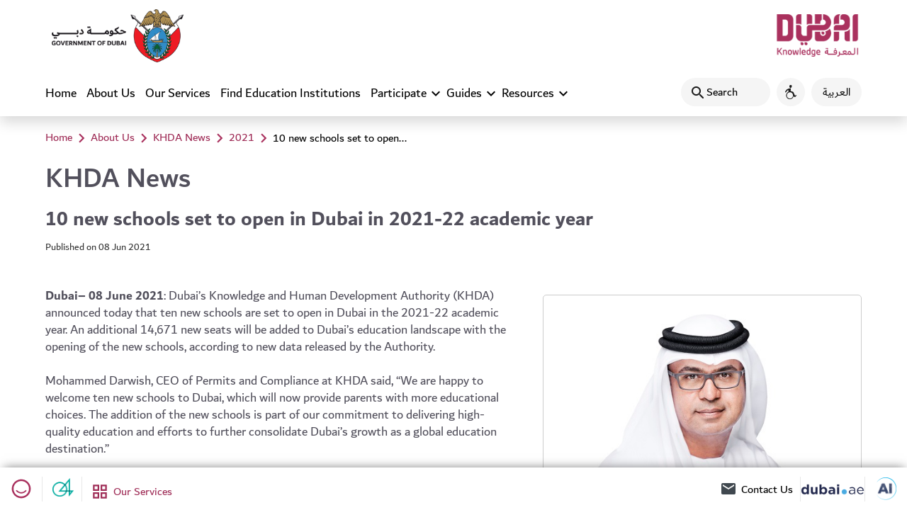

--- FILE ---
content_type: text/html; charset=utf-8
request_url: https://web.khda.gov.ae/en/About-Us/News/2021/10-new-schools-set-to-open-in-Dubai-in-2021-22-aca
body_size: 40989
content:
<!DOCTYPE html>
<html  lang="en" dir="ltr">
<head id="head"><title>
	KHDA - 10 new schools set to open in Dubai in 2021-22 academic year
</title><meta charset="UTF-8" /> 
<meta http-equiv="X-UA-Compatible" content="IE=edge">
<!--<meta name="viewport" content="width=device-width, initial-scale=1,minimum-scale=1" />-->
<meta name="viewport" content="width=device-width, initial-scale=1">
<meta content="" name="description">
<meta content="" name="keywords">
<meta http-equiv="Cache-Control" content="no-cache, no-store, must-revalidate">
<meta http-equiv="Pragma" content="no-cache">
<meta http-equiv="Expires" content="0">
<meta http-equiv="Content-Security-Policy" content="base-uri 'self'; form-action 'self' *.readspeaker.com; object-src 'none'; worker-src blob; connect-src 'self' wss://tm.filter:1517 wss://tm.filter:1505 https://vc.hotjar.io  https://metrics.hotjar.io https://cdn.jsdelivr.net https://js.monitor.azure.com/scripts/b/ai.2.8.18.min.js.map https://cdn.jsdelivr.net/npm/bootstrap@5.3.7/dist/js/bootstrap.bundle.min.js.map https://cdnjs.cloudflare.com/ajax/libs/bootstrap-select/1.14.0-beta3/js/bootstrap-select.min.js.map https://js.monitor.azure.com khda.gov.ae *.khda.gov.ae 04.gov.ae wss://ws.hotjar.com wss://tm.filter:1503 wss://tm.filter:1504 https://content.hotjar.io *.google-analytics.com https://khda--prodfull.sandbox.my.site.com *.readspeaker.com *.applicationinsights.azure.com *.googleapis.com *.google.com *.gstatic.com data: blob: https://dev-app.ddws.ae https://qa-app.ddws.ae https://dubainow.dubai.ae; script-src 'self' 'unsafe-inline' 'unsafe-eval' js.monitor.azure.com wss: khda.gov.ae script.hotjar.com static.hotjar.com khda.my.salesforce.com static.lightning.force.com service.force.com khda--prodfull.sandbox.my.site.com https://khda--prodfull.sandbox.my.salesforce.com d.la2s-core1.sfdc-3gjvo0.salesforceliveagent.com d.la1-core1.sfdc-3gjvo0.salesforceliveagent.com d.la11-core1.sfdc-3gjvo0.salesforceliveagent.com *.khda.gov.ae 04.gov.ae *.azure.com *.google.com *.googletagmanager.com *.google-analytics.com *.googleapis.com cdnjs.cloudflare.com *.bootstrapcdn.com happinessmeter.dubai.gov.ae cdn.datatables.net https://cdn.jsdelivr.net *.readspeaker.com *.jquery.com *.gstatic.com data: https://dev-app.ddws.ae https://qa-app.ddws.ae https://dubainow.dubai.ae; style-src 'self' 'unsafe-inline' khda.gov.ae https://service.force.com khda--prodfull.sandbox.my.salesforce.com *.khda.gov.ae 04.gov.ae code.jquery.com *.googleapis.com cdnjs.cloudflare.com *.bootstrapcdn.com cdn.datatables.net cdn.jsdelivr.net *.readspeaker.com https://dev-app.ddws.ae https://qa-app.ddws.ae https://dubainow.dubai.ae; img-src 'self' khda.gov.ae *.khda.gov.ae 04.gov.ae *.google-analytics.com *.googletagmanager.com *.googleapis.com *.gstatic.com *.google.com *.googleusercontent.com data: https://dev-app.ddws.ae https://qa-app.ddws.ae https://dubainow.dubai.ae; font-src 'self' 'unsafe-inline' 'unsafe-eval' khda.gov.ae *.khda.gov.ae 04.gov.ae cdnjs.cloudflare.com *.bootstrapcdn.com *.gstatic.com data: https://dev-app.ddws.ae https://qa-app.ddws.ae https://dubainow.dubai.ae; frame-src 'self' *.readspeaker.com khda.gov.ae *.khda.gov.ae 04.gov.ae service.force.com khda--prodfull.sandbox.my.salesforce.com *.dubai.gov.ae *.google.com *.googletagmanager.com https://dev-app.ddws.ae https://qa-app.ddws.ae https://dubainow.dubai.ae https://service.force.com;">



<!-- google Analytics -->
<script type="text/javascript">
  var gaJsHost = (("https:" == document.location.protocol) ? "https://ssl." : "http://www.");
  document.write(unescape("%3Cscript src='" + gaJsHost + "google-analytics.com/ga.js' type='text/javascript'%3E%3C/script%3E"));
</script>
<script type="text/javascript">
  var pageTracker = _gat._getTracker("UA-4910761-1");
  pageTracker._initData();
  pageTracker._trackPageview();
</script>
<!-- google Analytics -->

<!-- Google Tag Manager -->
<script>(function(w,d,s,l,i){w[l]=w[l]||[];w[l].push({'gtm.start':
new Date().getTime(),event:'gtm.js'});var f=d.getElementsByTagName(s)[0],
j=d.createElement(s),dl=l!='dataLayer'?'&l='+l:'';j.async=true;j.src=
'https://www.googletagmanager.com/gtm.js?id='+i+dl;f.parentNode.insertBefore(j,f);
})(window,document,'script','dataLayer','GTM-5SQLV2Q');</script>
<!-- End Google Tag Manager -->

<!-- Azure Application Insights -->
<script type="text/javascript">
!function(T,l,y){var S=T.location,k="script",D="connectionString",C="ingestionendpoint",I="disableExceptionTracking",E="ai.device.",b="toLowerCase",w="crossOrigin",N="POST",e="appInsightsSDK",t=y.name||"appInsights";(y.name||T[e])&&(T[e]=t);var n=T[t]||function(d){var g=!1,f=!1,m={initialize:!0,queue:[],sv:"5",version:2,config:d};function v(e,t){var n={},a="Browser";return n[E+"id"]=a[b](),n[E+"type"]=a,n["ai.operation.name"]=S&&S.pathname||"_unknown_",n["ai.internal.sdkVersion"]="javascript:snippet_"+(m.sv||m.version),{time:function(){var e=new Date;function t(e){var t=""+e;return 1===t.length&&(t="0"+t),t}return e.getUTCFullYear()+"-"+t(1+e.getUTCMonth())+"-"+t(e.getUTCDate())+"T"+t(e.getUTCHours())+":"+t(e.getUTCMinutes())+":"+t(e.getUTCSeconds())+"."+((e.getUTCMilliseconds()/1e3).toFixed(3)+"").slice(2,5)+"Z"}(),name:"Microsoft.ApplicationInsights."+e.replace(/-/g,"")+"."+t,sampleRate:100,tags:n,data:{baseData:{ver:2}}}}var h=d.url||y.src;if(h){function a(e){var t,n,a,i,r,o,s,c,u,p,l;g=!0,m.queue=[],f||(f=!0,t=h,s=function(){var e={},t=d.connectionString;if(t)for(var n=t.split(";"),a=0;a<n.length;a++){var i=n[a].split("=");2===i.length&&(e[i[0][b]()]=i[1])}if(!e[C]){var r=e.endpointsuffix,o=r?e.location:null;e[C]="https://"+(o?o+".":"")+"dc."+(r||"services.visualstudio.com")}return e}(),c=s[D]||d[D]||"",u=s[C],p=u?u+"/v2/track":d.endpointUrl,(l=[]).push((n="SDK LOAD Failure: Failed to load Application Insights SDK script (See stack for details)",a=t,i=p,(o=(r=v(c,"Exception")).data).baseType="ExceptionData",o.baseData.exceptions=[{typeName:"SDKLoadFailed",message:n.replace(/\./g,"-"),hasFullStack:!1,stack:n+"\nSnippet failed to load ["+a+"] -- Telemetry is disabled\nHelp Link: https://go.microsoft.com/fwlink/?linkid=2128109\nHost: "+(S&&S.pathname||"_unknown_")+"\nEndpoint: "+i,parsedStack:[]}],r)),l.push(function(e,t,n,a){var i=v(c,"Message"),r=i.data;r.baseType="MessageData";var o=r.baseData;return o.message='AI (Internal): 99 message:"'+("SDK LOAD Failure: Failed to load Application Insights SDK script (See stack for details) ("+n+")").replace(/\"/g,"")+'"',o.properties={endpoint:a},i}(0,0,t,p)),function(e,t){if(JSON){var n=T.fetch;if(n&&!y.useXhr)n(t,{method:N,body:JSON.stringify(e),mode:"cors"});else if(XMLHttpRequest){var a=new XMLHttpRequest;a.open(N,t),a.setRequestHeader("Content-type","application/json"),a.send(JSON.stringify(e))}}}(l,p))}function i(e,t){f||setTimeout(function(){!t&&m.core||a()},500)}var e=function(){var n=l.createElement(k);n.src=h;var e=y[w];return!e&&""!==e||"undefined"==n[w]||(n[w]=e),n.onload=i,n.onerror=a,n.onreadystatechange=function(e,t){"loaded"!==n.readyState&&"complete"!==n.readyState||i(0,t)},n}();y.ld<0?l.getElementsByTagName("head")[0].appendChild(e):setTimeout(function(){l.getElementsByTagName(k)[0].parentNode.appendChild(e)},y.ld||0)}try{m.cookie=l.cookie}catch(p){}function t(e){for(;e.length;)!function(t){m[t]=function(){var e=arguments;g||m.queue.push(function(){m[t].apply(m,e)})}}(e.pop())}var n="track",r="TrackPage",o="TrackEvent";t([n+"Event",n+"PageView",n+"Exception",n+"Trace",n+"DependencyData",n+"Metric",n+"PageViewPerformance","start"+r,"stop"+r,"start"+o,"stop"+o,"addTelemetryInitializer","setAuthenticatedUserContext","clearAuthenticatedUserContext","flush"]),m.SeverityLevel={Verbose:0,Information:1,Warning:2,Error:3,Critical:4};var s=(d.extensionConfig||{}).ApplicationInsightsAnalytics||{};if(!0!==d[I]&&!0!==s[I]){var c="onerror";t(["_"+c]);var u=T[c];T[c]=function(e,t,n,a,i){var r=u&&u(e,t,n,a,i);return!0!==r&&m["_"+c]({message:e,url:t,lineNumber:n,columnNumber:a,error:i}),r},d.autoExceptionInstrumented=!0}return m}(y.cfg);function a(){y.onInit&&y.onInit(n)}(T[t]=n).queue&&0===n.queue.length?(n.queue.push(a),n.trackPageView({})):a()}(window,document,{
src: "https://js.monitor.azure.com/scripts/b/ai.2.min.js", // The SDK URL Source
// name: "appInsights", // Global SDK Instance name defaults to "appInsights" when not supplied
// ld: 0, // Defines the load delay (in ms) before attempting to load the sdk. -1 = block page load and add to head. (default) = 0ms load after timeout,
// useXhr: 1, // Use XHR instead of fetch to report failures (if available),
crossOrigin: "anonymous", // When supplied this will add the provided value as the cross origin attribute on the script tag
// onInit: null, // Once the application insights instance has loaded and initialized this callback function will be called with 1 argument -- the sdk instance (DO NOT ADD anything to the sdk.queue -- As they won't get called)
cfg: { // Application Insights Configuration
    connectionString: "InstrumentationKey=7168d490-1e32-47cc-a3ec-da445a62c49d;IngestionEndpoint=https://ukwest-0.in.applicationinsights.azure.com/;LiveEndpoint=https://ukwest.livediagnostics.monitor.azure.com/"
    /* ...Other Configuration Options... */
}});
</script>
<!-- Azure Application Insights -->

<!--<link rel="apple-touch-icon" href="/App_Themes/KHDA/assets/favicon/apple-touch-icon.png?height=180&width=180">-->
<link rel="apple-touch-icon" href="/App_Themes/KHDA/assets/favicon/apple-touch-icon.png">
<link rel="icon" type="image/png" href="/App_Themes/KHDA/assets/favicon/favicon-32x32.png">
<link rel="icon" type="image/png" href="/App_Themes/KHDA/assets/favicon/favicon-16x16.png">
<link rel="manifest" href="/App_Themes/KHDA/assets/favicon/site.webmanifest">

<!--fonts-->
<link rel="stylesheet" href="https://fonts.googleapis.com/css2?family=Noto+Sans:ital,wght@0,400;0,700;1,400;1,700&display=swap">
<link rel="stylesheet" href="https://fonts.googleapis.com/icon?family=Material+Icons&display=swap">
<link rel="stylesheet" href="https://fonts.googleapis.com/css2?family=Material+Symbols+Outlined">
<link rel="stylesheet" href="https://cdnjs.cloudflare.com/ajax/libs/font-awesome/4.7.0/css/font-awesome.css" />

<link rel="stylesheet" href="/CMSPages/GetResource.ashx?stylesheetfile=/App_Themes/KHDA/css/font-styles-en.css">

<!-- Bootstrap -->
<!--<link rel="stylesheet" href="https://stackpath.bootstrapcdn.com/bootstrap/3.4.1/css/bootstrap.min.css">-->
<!--<link href="https://cdn.jsdelivr.net/npm/bootstrap@5.3.3/dist/css/bootstrap.min.css" rel="stylesheet">-->
<!--<link href="https://cdn.jsdelivr.net/npm/bootstrap@5.3.7/dist/css/bootstrap.min.css" rel="stylesheet">-->
<link href="https://cdn.jsdelivr.net/npm/bootstrap@5.3.8/dist/css/bootstrap.min.css" rel="stylesheet">


<!--materialize-->
<link rel="stylesheet" href="/CMSPages/GetResource.ashx?stylesheetname=prettyPhoto">

<link rel="stylesheet" href="/CMSPages/GetResource.ashx?stylesheetname=materialize_khda_en_dds">

<!--<link rel="stylesheet" href="https://happinessmeter.dubai.gov.ae/HappinessMeter2/source/jquery.fancybox.css?v=2.1.5">-->

<!--Custom and Responsive-->
<link rel="stylesheet" href="/CMSPages/GetResource.ashx?stylesheetname=khdacustom_en_dds">

<!--find educational institute-->
<link href="https://fonts.googleapis.com/icon?family=Material+Icons" rel="stylesheet">
<!--<link href="https://cdn.datatables.net/1.10.20/css/jquery.dataTables.css" rel="stylesheet" type="text/css" />-->
<!--<link href="https://cdn.datatables.net/2.1.8/css/dataTables.dataTables.min.css" rel="stylesheet" type="text/css" />-->
<!--<link href="https://cdn.datatables.net/2.3.2/css/dataTables.dataTables.min.css" rel="stylesheet" type="text/css" />-->
<link href="https://cdn.datatables.net/2.3.4/css/dataTables.dataTables.min.css" rel="stylesheet" type="text/css" />


<!--<link rel="stylesheet" href="https://cdn.jsdelivr.net/npm/bootstrap-select@1.13.14/dist/css/bootstrap-select.min.css">-->
<link rel="stylesheet" href="https://cdn.jsdelivr.net/npm/bootstrap-select@1.14.0-beta3/dist/css/bootstrap-select.min.css">

<link rel="stylesheet" href="/CMSPages/GetResource.ashx?stylesheetname=bootstrap-multiselect" type="text/css"/>
<!--<link type="text/css" rel="stylesheet" href="https://code.jquery.com/ui/1.13.3/themes/smoothness/jquery-ui.css">-->
<!--<link type="text/css" rel="stylesheet" href="https://code.jquery.com/ui/1.14.0/themes/smoothness/jquery-ui.css">-->
<link type="text/css" rel="stylesheet" href="https://code.jquery.com/ui/1.14.1/themes/smoothness/jquery-ui.css">

<link rel="stylesheet" href="/CMSPages/GetResource.ashx?stylesheetname=responsive_dds">

<!-- CSS for: The Unified Gov Feedback System 04 -->
<link type="text/css" rel="stylesheet" href="/CMSPages/GetResource.ashx?stylesheetname=jquery.fancybox.css">
<!-- ----- -->

<script src="//cdn-as.readspeaker.com/script/8143/webReader/webReader.js?pids=wr" type="text/javascript" id="rs_req_Init"></script>

<!--<script src="https://code.jquery.com/jquery-3.6.4.min.js" integrity="sha256-oP6HI9z1XaZNBrJURtCoUT5SUnxFr8s3BzRl+cbzUq8=" crossorigin="anonymous"></script>-->
<!--<script src="https://code.jquery.com/jquery-3.7.0.js" integrity="sha256-JlqSTELeR4TLqP0OG9dxM7yDPqX1ox/HfgiSLBj8+kM=" crossorigin="anonymous"></script>-->
<script  src="https://code.jquery.com/jquery-3.7.1.js"  integrity="sha256-eKhayi8LEQwp4NKxN+CfCh+3qOVUtJn3QNZ0TciWLP4="  crossorigin="anonymous"></script>
<script>
window.rsConf = {
    general: { usePost: true }
}
</script> 

<!-- Hotjar Tracking Code for KHDA Website --> 
<script>    (function(h,o,t,j,a,r){        h.hj=h.hj||function(){(h.hj.q=h.hj.q||[]).push(arguments)};        h._hjSettings={hjid:5255663,hjsv:6};        a=o.getElementsByTagName('head')[0];        r=o.createElement('script');r.async=1;        r.src=t+h._hjSettings.hjid+j+h._hjSettings.hjsv;        a.appendChild(r);    })(window,document,'https://static.hotjar.com/c/hotjar-','.js?sv='); 
</script>



  
<link href="/App_Themes/Default/Images/favicon.png" type="image/png" rel="shortcut icon"/>
<link href="/App_Themes/Default/Images/favicon.png" type="image/png" rel="icon"/>
<link href="/CMSPages/GetResource.ashx?_webparts=677&amp;_webpartlayouts=650" type="text/css" rel="stylesheet"/>
</head>
<body class="LTR Chrome ENGB ContentBody default-mode" >
     <!-- Google Tag Manager (noscript) -->
<noscript><iframe src="https://www.googletagmanager.com/ns.html?id=GTM-5SQLV2Q"
height="0" width="0" style="display:none;visibility:hidden"></iframe></noscript>
<!-- End Google Tag Manager (noscript) -->
    <form method="post" action="/en/About-Us/News/2021/10-new-schools-set-to-open-in-Dubai-in-2021-22-aca" onsubmit="javascript:return WebForm_OnSubmit();" id="form">
<div class="aspNetHidden">
<input type="hidden" name="__CMSCsrfToken" id="__CMSCsrfToken" value="KJ7zFcQR21ThktoVe30dczgmfeyC6lGFC/lh/5OTGKmkI2ClgBssYTd3s+Nt/CBYkSpHFNLpsBA7XK49xrrsk9X+uALHFcdlJLhMNDrcW4Y=" />
<input type="hidden" name="__EVENTTARGET" id="__EVENTTARGET" value="" />
<input type="hidden" name="__EVENTARGUMENT" id="__EVENTARGUMENT" value="" />
<input type="hidden" name="__VIEWSTATE" id="__VIEWSTATE" value="hYNKqIIno5140OAKg7UVhH0/BFWIXNftbIijX4oyoqs57miMU9oV2v9uUBiauzQgqQj97mxmwUeIkFrmpC/1Qaqmn9x1wTZjByYtD5/NJQNQWHJjKe+z9ODT8oz7G4cQP0wVg5X3eaCdT+rIrVxrvl6SA0ofBj8/GFOUUzu8leuXlN/VqSe3q+wg+4pzl399XPZnFpCC2WgJjd7WqJf4HCOWGdZ70/OcIYjjevrHzz0Bgho1Umtv+hk5vRpw3Ku0MsZxGmJSWzmqTujgtCpzORfeqoNEe8I8bzQvsKVFZIJ8A5ICLATSLAgjEw8sOV3yTPQVC/kf0mX9uotqvNzY0/h0fUE6gf+N93WfrErb3vh0eLeWe+yp3Xfm7tTqwDfdFY2NCf3nOz+wIbN0p1iieqknmu/E6vI48WrWk4VR4rq/ATYwE5j69swcXoSxusXXkkL3FA5zeGJNTfSEVgxgp0r4NyrFbFUEK1q+I6lDIqW+yQlL/P9+2UdjMmo+uyOdwM9SWjEHpcKXx/RFHVqOTkMuif6EdHRcv0CcZQ4XsNouwSutknnrdogF9UNTpDNS5ZJJJhxH3KRJgROU4ZV6a0m6djTb8flTRUhpUrMDFSoaieWWCFR3q5ekKI7ZA/vijKkzX1fAFeL6gQqm7tg38e7pACuTb1Y0voGGY0WeXA8fMEgny64B5Wb7gMJIpn1f0nIMR/lD0ZjLpqkFU3ntLqTv5tMGLSl4xuiSpPTVzmJ40yUGRz8RSagKNiY6ACu3gzb0qmYWluHA7SB1n3uSzp5Nse9qnYAVTXzb4atgyeGQzPJABP/+KCmBzSXU2F2xF1OqkcB4ufEh/ENwqLOKi/WetbGK9rRImUfw/uk3umnmNRFh8FfZPF162nCRJ+9cbk+SOVjMUZ5EWbCKMs9ORqK/ZuwwX7LH0MtaTCd7A/CGlrphRkHsFMWWgjDbKXf9TOEpLr19DPUCeRqILUuPKNYliRLxM20zoTYTHJihBtG7bnlPOGbs43GP5YMW3CrQoVZIhCnwPdkaBwLPIBxvE0sGrtWj/UR9yNQwvEInHLO1QjcTlfF9y2Q1ISXtzlfcjjpBWX9nzc2qJp/ZFirSbwHPmW9gO7GLBMCa7IUGFk7XfI7WwlNogmIfZsP0IpFPZQSn0d4piCUOoHeJwzH9jtD0ASQ7lneL+qyBkL/peesy3yvhtt24nCqhubMtoPiQtG5yRMObeUq+FlpbYIq6firSRmkcRT0f8knQ/mCTsXuwpq8Uj/ri8NQdIZvd89eEL5qIW9UX78XdlrHYSGEr0YcHuCIpDaFzRDfhAOmbys/Ce0NqkPyGIkbGHR3+pcejRatZvOc7V4h5HxxeE4oaQlV5eouc7rMdG2qAeqq2ctyhn65+icLM3HHIf2D1hz6UFnxOG2XiNF/w2HFuKcRXAx/9QoD6yrVnktlI6x1xvCIo/y2k8aEO1Wd7RU2sZVsNPG0+fi9awHrI09gVqBUbOb+DpJnDu4Lpal9LWa0ueeB/fWl5dbV/ZZYJkU/m9nxchlydWB+rHvS5WlKddJ2d9F1eXcNLYGW78HzKYk67NlEmlRDA/n170M2oQYTOdwGTs9gvYgBVodu628VFy5kwh0YCUVlMHo5fayC8iSnPmiwTl+nDjgGNOu9ZC3GxCUXxH1sSl6pWYU3K8Yf0XpSCJ/ewEi99lXAvlhXEtgMcGnTy20P2mNFOFoyBbqRfiO9TpvpqkPj0UgLmRBtkApSMs27lW50UNotXMJF5a6J1NCUiCiGBwcj8Whx1mePtQPdzWMmMvZIDPbOCbl5Tjfvq/JnWW78wiFKzJnHU3HEtn3AWLxMSoNsf8nNCIGiy3lKZHplo/Dr2MNz1joGbmtetqRg4EaHP8gOXDaYf/BVHAG/8B2JmYyeQBRTAjD+e9Ndrh0H5+6Jk6nPSWjp9vlukCBbUoYSOyvrH5SGBz8+5elWLKfoAsjnOe4a0he2SMAhGkEocRMDFZYIGzDZMpjovEYlQ6M/gdZhrGdsS+8YZKroqcOVsdmF7Ku5eyTKwmuszWtr4eFyccRvYMRL/8tlrQlwfq9y+GAqvo6ZUatzRIVYytReU57/5k2SRXCo0OJuZn0G/Qu9y3uN+QOeFCdECJvecQvyMo7hwM7Qx7FjdDYi2dX/RrM7ZsU0EHMvU4/fc+FSlEzFDeMnks1JFJ8/2fLF7jikD5FARm3u7I9aKgG9dtr4jLc1nDBsF4d8OiNCBgiFa0vlhZuQRg6xI4L80Q6vMIj1forD1J6K5NbpKmcW3G/LuR4csLTd12e526avvljtR4sXXR5drgfjRWHmUAR12m2XBwYhZn1OQdaSJCryjhxeCXAmDghvoJjOgG4Ns5XE3PR/C+g1zKqsmd9fl49BN++f8Qh0t0znKb8eGK8zI8HIFdIEsi0205zsvgPnK1L8MsKDoMN2yGnH2DCPZ5LEPCa4ySFTdN7uHhz+6nwbhHxqFeliQO0F4A6/eVRN1QYG18iRzwhDBMsUg0hI+bR8oZzRdHU/xHRcZ+XyUAHA2GpO477fRnfhiEzpWGaLOIMlVbrAvhEUQLyvjvEwCRYJa+GvMyEBTasKdXruedLRStbhNuU+fECsm7IUEXymkpshN96PC5Gf5Tr/WmQguvDSuJYY5SowKOsusDsbDapDzx5ZGgYpU1E7C5txYXpZ4DIUAM6ByJTUgniJ4iUcsRDA8Xuai6CXhA3WsQWtNGBZM+lRz7vafkrwtB78d3kx650qPsYss02tleMkiDq08Vh1z16L0uym+keHkpZP1txeKeDO97qc0KaY7sIYDCrzncPcHkSQYL5GeD/EpguVncrlax4viZS95IN5eQhiqNGwMK/uI8aCGplbtzahK+NWqdX1NsP2xkerwwhFlifENp1s44gKe72kyZxdO0R+uvAoUqQ5cOje2/81vqsPibfBbF0j/UX0rC1AzCKj4MGwCgHM8x2Ga0SFU+KM995PDO5jzSgfhEKZK7Lg5pA3HvGu8VmYLs9uqhQM0GTBhREOMiaB53MeDB/4rqSisAQtX8eRa15NdZGHX193ZEcBCztYJhZgcua3YJvnm7smwL1+u4xPwmM1667Ngi7OanTBotaTp3xWcJfIZbSGGOB9mL5IfFQACBnPZIhwJT1hbUuNUTcE0QRoiUotbMjFsBih/Vv8kzmMUrKU1mgG2Tda0N+LDY7daETLx7QFFso1Mg6yEP9NtQNZ+c0G9rhp1xxsX+Lv8Q1XKDIVduSf5NFgAB+0Voibo0r3g1RRHk8995UrN81gRSyC8kzEX7pSK2h0/ybY6kQ8jyPREt8OBYdhuyxYZm0jNDzzTPZ3L491bW6AyqxAvGNe/T04W0jYn8bmegFTJ6TJyBd0NWl9dNTdfuO9eY+hAeCgkKVehkDCAVcd+4q9D5X5fQWxX8iUAswZiAviwt2NihWqk168kXiP6pSrDmiTcR1a8e/HX0O1dePHOdQyjvx4M6cZ6K88/EBD2vLUXYgdGDUfcp9H77fxgVb0p0CBrgIyeDU2Xu0Mw/RtpGcZ9UbwXe92wqkfLpbWZ9ZY+uk7G9dMM2ApYwweL5/967uITwpLjGY8AunAwDZZJWY/kWQ2pAzdOJxEhzbnpcWlTNtXYCtA0rbbnOIeptN4xLGv0f/tZbB08udam7cPyk8p2pwK97Rhvhqm7140VswHhPHsaiTk/tn9DOodE7hSY5I48Qkd56PHRRYVxWvdbMoQ2EbsCj/ZIFMSa6e2NwbTCkzAKccZViUmHdDsK+tQosVWHFKTDeEc7x8XQ17pUkIEhZUNSRkTadHvj2oQkNWc7uho+evKh5LnLOvlq6JPy03sTfpHpydgLWSXRJKwoaWTPj8etOPivPpcREyLYC7x59MDiY/TaPe7BRYnq5B0/tWuT1nJm2PEGwyjMLeRarVKspRx2I+8lQW6FegmZ4gCF5A0WXOetdNGQpz1sqbPcUXWdrgM+m++lTlHIq3c+NkcviKnDhs+VtlXJ1Dw/nG2Lfoq2oz7ADr+jqP+k3KMrulcd5d/5TAyDQkQFaaOEhbadhJx6nIzvV9ayaY/C6fS+B0sIPHl68gR9X75aPcfgdqoUnjm+nqO1MyVgWtbcuMYsTeVfzlyojM2NhJNhKkaVehv/0bwTKbc7JppKfOsXK/MVsIA2emA275eeDlGcr6HKHXJbfhCelMGEPQQQtxJuys1+xwJWsH9YZCVP5+9wDCcd9/rhmxDDD7pCCdEIJE6loHf2VBM/BSUAacimU39gQ4er6+ip6v5gE+ok6wlaSrd3LjKAomWDidhpO8vY1v13vCjHvTGZv+O9CxtnMBe37mJlhD7aZ6ddtoGyDKPAECO5uMyiknC51vub8Wq0Z3oCF5UTZ/4ykm9AKxHWaZ3dL3pJGU7geGYzWutm5TSLHdimeOa+Ln4B8IR51PStcvxVbnnAg8FzIrp9EYnPHvAavMpw/ufFAG20sXml+bZ5ZFnj4iWtV2pjqffw0BkSYOhGxpCHBwNnpIhsYoOqgtLcZ1oRW2CKh7/SWpY+kydat9UfhKsDE7XDPjBxBwLfiSjQfIzQSFfQHn8gbdhz0H8BIiGNKnd3j2Emgki30fboFt3crALqZR4BqhcBONYFvybKf3hDUIcus5/A2o4GSVEWzNU3u33xk0VuBXsPlYuE0YTl2kU+LahCGa5a0bthJ5UHijSTUk+tfim5slyR30HTXmHzTYIMz7lO/X1+NAX5Ar73jJs2Zj6eIy14waSTTqc/jNAMMYUgvKAqCur9tEjoHdOnyEEe68JQZapta97lc/3sNLePBwPI7HGvPYx8gHV6AjQy4dZgo41iJxrQOCUW7DUSV9SOx6Fv/EgLgybNAMlVFngRAJFvQ0Psznh6vziyuC/LEB0DuEmYWUkIX+MvtJ0HAn1bQ9/TFnJtGMDdnN3MY/S5CgHHH3k8xTMjN70g5hE0nbjD4X+gJEkIKTWEdQ/Qx6VCGH40jV7qw4Wc/2rx/8mhVRJ9sO16x1HhuBiYHrLsdbxjsgFalhrvo+s=" />
</div>

<script type="text/javascript">
//<![CDATA[
var theForm = document.forms['form'];
if (!theForm) {
    theForm = document.form;
}
function __doPostBack(eventTarget, eventArgument) {
    if (!theForm.onsubmit || (theForm.onsubmit() != false)) {
        theForm.__EVENTTARGET.value = eventTarget;
        theForm.__EVENTARGUMENT.value = eventArgument;
        theForm.submit();
    }
}
//]]>
</script>


<script src="/WebResource.axd?d=pynGkmcFUV13He1Qd6_TZKDrEWMMfsaW8vxNDlGS5CtaEMmpx6VKgub9opM9v8qA7pD_xmYCQc-WyJPBlcaA6Q2&amp;t=638901915720898773" type="text/javascript"></script>

<input type="hidden" name="lng" id="lng" value="en-GB" />
<script type="text/javascript">
	//<![CDATA[

function PM_Postback(param) { if (window.top.HideScreenLockWarningAndSync) { window.top.HideScreenLockWarningAndSync(1080); } if(window.CMSContentManager) { CMSContentManager.allowSubmit = true; }; __doPostBack('m$am',param); }
function PM_Callback(param, callback, ctx) { if (window.top.HideScreenLockWarningAndSync) { window.top.HideScreenLockWarningAndSync(1080); }if (window.CMSContentManager) { CMSContentManager.storeContentChangedStatus(); };WebForm_DoCallback('m$am',param,callback,ctx,null,true); }
//]]>
</script>
<script src="/ScriptResource.axd?d=NJmAwtEo3Ipnlaxl6CMhvhpTV6-Bo7WLgy58UdA3z8AmnEcZDpRuJHZEtc0fqDxEkX65hNR_4cjneZ-5lbljzPpnwbrhG0fv1lYZupRXtp2oA4EdI0JA4HYYFtjYsY2dc06MfnjwxhlQsw9ZVkrkzhIgGs298ylSpdV4I_SHfSs1&amp;t=32e5dfca" type="text/javascript"></script>
<script src="/ScriptResource.axd?d=dwY9oWetJoJoVpgL6Zq8OOxFXQjc3KP77sgJInp2jAY7KM7hWbGj74RlTgi-TGmWiHIlNwTCSbeNg9yCvRWYaBubRbbC6JRoWf3E5qs3GbzJDcuXShXerfboE7db-iHFX2ywMJTYzNXGhZDKpjdMp_7hx4N_ujYnTGxs4JsIRUc1&amp;t=32e5dfca" type="text/javascript"></script>
<script src="/ScriptResource.axd?d=eE6V8nDbUVn0gtG6hKNX_Ak5JhsZZX4_K4PQEe0pLgQzqLL6pSQSvGRUhAi5b5gTK8nK5QlyIeFdo74OfJJ5IQjvKailHYWD0-CcxZR1Ev8DcdNg1-x9OtXecAmAij6u0&amp;t=27679117" type="text/javascript"></script>
<script src="/ScriptResource.axd?d=mcAASOSteirJeuV-3by3US6ZD88aBo7YnWi-zu0gB1S7KiAEkTet9Ep-ZCaNFzBTVz8ebNR9AQY9xEiNJtRFHil8JuZwdrp4lrN345Xm9LA1&amp;t=27679117" type="text/javascript"></script>
<script src="/ScriptResource.axd?d=jwf4VSQi7LeShc44FJ-gAeO9__IefxqcFtRYMjK6-Af57DnAvbERgK9GseIVQZBS1g6jTafe6wfYxYIV5s1pbU7GveMXvFR42QJf8sPZIQ1vIdLJzW5ZlHQDN127p12J0&amp;t=27679117" type="text/javascript"></script>
<script src="/ScriptResource.axd?d=HEFpVKbnoeQjkjHkFKu3MDdhUsNwtJOuY5mWsypiP9vT4wIDkDMPlX4Mm0Q2gUyU0yIsZIkYZS0oBhw--n-aQPmTA8qo8E2tDVhQuRXPN0QQlkoXIF-XODE8InnqSGwg0&amp;t=27679117" type="text/javascript"></script>
<script src="/ScriptResource.axd?d=X6kQKInQS5YQqruiTh57iFPjAxwjmeNxZlWUZFy4x9lScpa-Qe6PYBBDiw-wu_GWWZPntuOui1P6IlBvMZjvj5G0OmRWJAn_Bj2vvw6KEleNk5cTACKcxNM9V9b8__NG0&amp;t=27679117" type="text/javascript"></script>
<script type="text/javascript">
	//<![CDATA[

var CMS = CMS || {};
CMS.Application = {
  "language": "en",
  "imagesUrl": "/CMSPages/GetResource.ashx?image=%5bImages.zip%5d%2f",
  "isDebuggingEnabled": true,
  "applicationUrl": "/",
  "isDialog": false,
  "isRTL": "false"
};

//]]>
</script>
<script type="text/javascript">
//<![CDATA[
function WebForm_OnSubmit() {
null;
return true;
}
//]]>
</script>

<div class="aspNetHidden">

	<input type="hidden" name="__VIEWSTATEGENERATOR" id="__VIEWSTATEGENERATOR" value="A5343185" />
	<input type="hidden" name="__SCROLLPOSITIONX" id="__SCROLLPOSITIONX" value="0" />
	<input type="hidden" name="__SCROLLPOSITIONY" id="__SCROLLPOSITIONY" value="0" />
</div>
    <script type="text/javascript">
//<![CDATA[
Sys.WebForms.PageRequestManager._initialize('manScript', 'form', ['tctxM',''], [], [], 90, '');
//]]>
</script>

    <div id="ctxM">

</div>
    
<a href="#mainContent" class="skip-to-content-link waves-effect">Skip to Content</a>
<!--<a href="#mainContent" class="skip-to-content-link waves-effect btn btn-secondary-outline btn-small">Skip to Content</a>-->

<header class="divider-bottom-new">
  <!--<div class="sharethis-sticky-share-buttons"></div>-->
  <!-- top logos -->
  <div class="dda-main-header">
    <div class="container top-logo-wrap">
      <!--<a class="hide-on-med-and-down" href="https://www.khda.gov.ae" data-toggle="tooltip" title="GOVERMENT OF DUBAI">
  <img alt="Logo of the Government of Dubai with Link to our website" height="75" src="/getattachment/4ee7e700-e147-4e4b-9eb1-3bc06534b5d8/Gov-of-Dubai-New.jpg" title="GOVERMENT OF DUBAI" />
</a>

<a class="govtD-whiteLogo" href="https://www.digitaldubai.ae" target="_blank" rel='noopener noreferrer'>
  <img alt=" " src="/KHDA/media/KHDA/Logos/govt-of-dubai-white.png" title=" " />
</a>-->

<a class="hide-on-med-and-down" href="https://tec.gov.ae/en/" data-toggle="tooltip" title="GOVERMENT OF DUBAI" target="_blank" rel='noopener noreferrer'>
  <img alt="Dubai Government Logo" height="75" src="/KHDA/media/KHDA/Logos/Gov-of-Dubai-New.png" title="Dubai Government Logo" />
</a>

<a class="govtD-whiteLogo" href="https://tec.gov.ae/en/" target="_blank" rel='noopener noreferrer'>
  <img alt="Dubai Government Logo" src="/KHDA/media/KHDA/Logos/govt-of-dubai-white.png" title="Dubai Government Logo" />
</a>

      <!--<a class="dk-color" href="https://www.khda.gov.ae" data-toggle="tooltip" title="Knowledge">
  <img alt="Logo of KHDA" height="75" src="/getattachment/6c34e061-16a7-4cc2-9375-5e3b61e55cab/Dubai-Signature-New.jpg" title="Knowledge" />
</a>
<a class="dk-white" href="/en/" data-toggle="tooltip">
  <img alt=" " src="/KHDA/media/KHDA/Logos/dubai-signature-white.png" title=" " />
</a>-->

<a class="dk-color" href="https://www.khda.gov.ae" data-toggle="tooltip" title="Knowledge">
  <img alt="KHDA Logo" height="75" src="/KHDA/media/KHDA/Logos/Dubai-Signature-New.png" title="KHDA Logo" />
</a>
<a class="dk-white" href="/en/" data-toggle="tooltip">
  <img alt="KHDA Logo" src="/KHDA/media/KHDA/Logos/dubai-signature-white_1.png" title="KHDA Logo" />
</a>
      
      <!-- sidenav-trigger -->
      
    </div>
  </div>
  <!--<div id="search_bar_mobile" class="dropdown-content outer_search_div unseen">
       <div class="search_bar_mobile_items"><div id="p_lt_ctl03_SmartSearchBoxMobile_pnlSearch" class="search_bar_items" onkeypress="javascript:return WebForm_FireDefaultButton(event, &#39;p_lt_ctl03_SmartSearchBoxMobile_btnSearch&#39;)">
	
     
    
    <input name="p$lt$ctl03$SmartSearchBoxMobile$txtWord" type="text" maxlength="1000" id="p_lt_ctl03_SmartSearchBoxMobile_txtWord" class="SearchTextBoxCustom form-control" aria-label="Search" Placeholder="Search" />
 
    <input type="submit" name="p$lt$ctl03$SmartSearchBoxMobile$btnSearch" value="Search" id="p_lt_ctl03_SmartSearchBoxMobile_btnSearch" class="waves-effect btn btn-search CustomSearchButtonStyle btn-default" />
    
    <div id="p_lt_ctl03_SmartSearchBoxMobile_pnlPredictiveResultsHolder" class="predictiveSearchHolder">

	</div>
    <div class="search-close"><i class="material-icons">close</i></div>

</div>
	</div>
</div>-->
  <!-- /top logos -->
  <!--nav secondary global-->
  <div class="container-fluid primary-bg-light hide-on-med-and-down1" style="display:none">
    <div class="container">
      <div class="nav-wrapper nav-secondary-portal">
        
        <nav class="nav-portal body2" aria-label="Portal Menu">
          <ul class="hide-on-med-and-down1">
            
            <!--start portal links -->
            <li><a href="/en/education-directory">Find Education Institutions</a></li>
            
            <li>
              <a class="dropdown-trigger" href="/en/portals" data-target="portals">Our Services</a>
              <ul id="portals" class="dropdown-content">
                
              </ul>
            </li>
            <!--end portal links -->
          </ul>
        </nav><!-- /nav portals -->
        
        <nav class="nav-secondary body2" aria-label="Global Menu">
          
          
          
        </nav>
        
      </div>
    </div><!-- /container -->
  </div>
  
  
  <!-- /nav global-->
  <!--nav primary-->
  <div class="dda-sub-header" id="sub-header">
    
    <div class="container hide-on-med-and-down1 topmenu">
      <!--<span class="hide-on-large-only p-t-10">
<a class="dropdown-search-mobile" href="javascript:void(0);"><i class="material-icons m-r-10 primary-text">search</i></a>
<a href="#" data-target="nav-mobile" class="top-nav sidenav-trigger full hide-on-large-only"><i class="material-icons">menu</i></a>
</span>-->
      <div class="row">
        <div class="col l8 nav-col-1 p-t-15">
          <nav class="nav-primary" aria-label="Primary Navigation">
            <div class="nav-wrapper topleft-menu">
              
<ul class="nav-primary-main hide-on-med-and-down"><li  aria-current="page" class="">
  <a href="/en/">Home</a>
</li><!--
<li >
  <a class='dropdown-trigger' href="/en/About-Us" data-target=about-us>About Us</a>
  {--^SubLevelPlaceHolder^--} 
</li>
-->
<!--<li aria-current="page" class="">
  <a href="/en/About-Us">About Us</a>
</li>-->
<li aria-current="page" class="">
  <a href="/en/About-Us">About Us</a>
    
</li>

<!--
<li >
  <a class='dropdown-trigger' href="/en/Portals" data-target=portals>Our Services</a>
  {--^SubLevelPlaceHolder^--} 
</li>
-->
<!--<li aria-current="page" class="">
  <a href="/en/Portals">Our Services</a>
</li>-->
<li aria-current="page" class="">
  <a href="/en/Portals">Our Services</a>
    
</li>

<!--
<li >
  <a class='dropdown-trigger' href="/en/Education-Directory" data-target=education-directory>Find Education Institutions</a>
  {--^SubLevelPlaceHolder^--} 
</li>
-->
<!--<li aria-current="page" class="">
  <a href="/en/Education-Directory">Find Education Institutions</a>
</li>-->
<li aria-current="page" class="">
  <a href="/en/Education-Directory">Find Education Institutions</a>
    
</li>

<!--
<li >
  <a class='dropdown-trigger' href="/en/Participate" data-target=participate>Participate</a>
  {--^SubLevelPlaceHolder^--} 
</li>
-->
<!--<li aria-current="page" class="">
  <a href="/en/Participate">Participate</a>
</li>-->
<li aria-current="page" class="">
  <a href="/en/Participate">Participate</a>
   <ul id="participate" class="left-align dropdown-content nav-dropdown nav-submenu"><li>
  <a href="/en/Participate/Campaigns"
     >
     Initiatives
  </a>
</li>
<li>
  <a href="/en/Participate/Programs"
     >
     Programmes
  </a>
</li>
<li>
  <a href="/en/Participate/Surveys"
     >
     Surveys
  </a>
</li>

<!--<button type="button" class="btn btn-primary btn-lg beta-btn" data-toggle="modal" data-target="#myModal">
<!--# Localize("{$khda.beta$}") %>
</button>-->

</ul> 
</li>

<!--
<li >
  <a class='dropdown-trigger' href="/en/Guides" data-target=guides>Guides</a>
  {--^SubLevelPlaceHolder^--} 
</li>
-->
<!--<li aria-current="page" class="">
  <a href="/en/Guides">Guides</a>
</li>-->
<li aria-current="page" class="">
  <a href="/en/Guides">Guides</a>
   <ul id="guides" class="left-align dropdown-content nav-dropdown nav-submenu"><li>
  <a href="/en/Guides/Parents"
     >
     Parents
  </a>
</li>
<li>
  <a href="/en/Guides/Students"
     >
     Students
  </a>
</li>
<li>
  <a href="/en/Guides/Education-Providers"
     >
     Education Providers
  </a>
</li>
<li>
  <a href="/en/Guides/Educators"
     >
     Educators
  </a>
</li>

<!--<button type="button" class="btn btn-primary btn-lg beta-btn" data-toggle="modal" data-target="#myModal">
<!--# Localize("{$khda.beta$}") %>
</button>-->

</ul> 
</li>

<!--
<li >
  <a class='dropdown-trigger' href="/en/Resources" data-target=resources>Resources</a>
  {--^SubLevelPlaceHolder^--} 
</li>
-->
<!--<li aria-current="page" class="">
  <a href="/en/Resources">Resources</a>
</li>-->
<li aria-current="page" class="">
  <a href="/en/Resources">Resources</a>
   <ul id="resources" class="left-align dropdown-content nav-dropdown nav-submenu"><li>
  <a href="/en/Resources/academic-calendar-dubai-private-schools"
     >
     Academic Calendar
  </a>
</li>
<li>
  <a href="/en/Resources/KHDA-data-statistics"
     >
     Data and Statistics
  </a>
</li>
<li>
  <a href="/en/Resources/Private-education-quality-in-dubai"
     >
     Education Quality
  </a>
</li>
<li>
  <a href="/en/Resources/Publications"
     >
     Publications
  </a>
</li>
<li>
  <a href="/en/Resources/Forms"
     >
     Forms and Guidelines
  </a>
</li>

<!--<button type="button" class="btn btn-primary btn-lg beta-btn" data-toggle="modal" data-target="#myModal">
<!--# Localize("{$khda.beta$}") %>
</button>-->

</ul> 
</li>


<!--<button type="button" class="btn btn-primary btn-lg beta-btn" data-toggle="modal" data-target="#myModal">
<!--# Localize("{$khda.beta$}") %>
</button>-->

</ul>

            </div>
          </nav>
        </div>
        
        
        <!-- nav utility -->
        <div class="col l4 nav-col-2">
          <nav class="nav-primary" aria-label="Navigation for searching and Arabic language">
            
            <ul class="nav-utility hide-on-med-and-down1 valign-wrapper">
              
              <li aria-label="Search Functionality">
                <!--<a class="dropdown-search" href="javascript:void(0);" data-toggle="tooltip" title="Search" >
<i class="material-icons">search</i>
Search...
</a>-->
                <div class="search dropdown-search">
                  <i class="material-icons search-mbtn">search</i>
                  <label for="subheaderSearch" class="sr-only">Search:</label>
                  <input type="text" id="subheaderSearch" aria-label="Search" class="search__input" value="" placeholder="Search" onkeypress="javascript:return WebForm_FireDefaultButton(event, 'p_lt_ctl07_SmartSearchBox_btnSearch')" />
                  <div class="search__close close-mbtn" id="searchClose1"> <span class="material-symbols-outlined">close</span> </div>
                </div>
              </li>
              <li id="search_bar" class="dropdown-content1 outer_search_div1 unseen1">
<div class="search__close" id="searchClose"> <span class="material-symbols-outlined" style="">close</span> </div>
<div id="p_lt_ctl07_SmartSearchBox_pnlSearch" class="search_bar_items" onkeypress="javascript:return WebForm_FireDefaultButton(event, &#39;p_lt_ctl07_SmartSearchBox_btnSearch&#39;)">
	
     
    
    <input type="hidden" name="p$lt$ctl07$SmartSearchBox$txtWord_exWatermark_ClientState" id="p_lt_ctl07_SmartSearchBox_txtWord_exWatermark_ClientState" /><input name="p$lt$ctl07$SmartSearchBox$txtWord" type="text" maxlength="1000" id="p_lt_ctl07_SmartSearchBox_txtWord" class="SearchTextBoxCustom form-control" aria-label="Search" Placeholder="Search" />
 
    <input type="submit" name="p$lt$ctl07$SmartSearchBox$btnSearch" value="Search" id="p_lt_ctl07_SmartSearchBox_btnSearch" class="waves-effect btn btn-search CustomSearchButtonStyle btn-default" />
    
    <div id="p_lt_ctl07_SmartSearchBox_pnlPredictiveResultsHolder" class="predictiveSearchHolder">

	</div>
    <div class="search-close"><i class="material-icons">close</i></div>

</div>
<!--<span class="material-symbols-outlined">
search
</span>-->
  </li>
              
              <!-- <li>

<div class="dropdown share-dropdown">
<button class="dropdown-toggle" type="button" id="dropdownMenu2" data-toggle="dropdown" aria-haspopup="true" aria-expanded="false">
<span class="material-icons">share2</span>
</button>
<div class="dropdown-menu" aria-labelledby="dropdownMenu2">

<div class="share-social twt">
<a href="#">
<div class="social-icon twitter">
<img alt="twitter sharing button" src="/KHDA/media/images/twitter.svg">
</div>
<span class="st-label"> Share on Twitter</span>
</a>
</div>
<div class="share-social fcb">
<a href="#">
<div class="social-icon facebook">
<img alt="facebook sharing button" src="/KHDA/media/images/facebook.svg">

</div>
<span class="st-label"> Share on Facebook</span>
</a>
</div>
<div class="share-social ptr">
<a href="#">
<div class="social-icon pinterest">
<img alt="pinterest sharing button" src="/KHDA/media/images/pinterest.svg">
</div>
<span class="st-label"> Share on Pinterest</span>
</a>
</div>
<div class="share-social">
<a href="mailto:?subject=I wanted you to see this site&amp;body=Check out this site https://web.khda.gov.ae/en/About-Us/News/2021/10-new-schools-set-to-open-in-Dubai-in-2021-22-aca" title="KHDA-">
<div class="social-icon email">
<img alt="email sharing button" src="/KHDA/media/images/email.svg">
</div>
<span class="st-label"> Share on Email</span>
</a>
</div>

</div>
</div>

</li>-->
              
              <li class="accessibility-switch" tabindex="0">
                <a class="dropdown-trigger-click" href="javascript:void(0);" data-target="accessibility" data-toggle="tooltip" title="Accessibility logo" aria-label="accessible">
                  <!--<i class='material-icons'>accessibility</i>-->
                  <span class="material-icons">accessible</span>
                </a>
              </li>
              
              <li class="accessibility-wrap">
                <ul id="accessibility" class="dropdown-content accessibility-tools row">
                  <!-- <h2>Accessibility</h2>-->
                  
                  
                  
                  <li class="col-md-4" aria-label="Increase Contrast Ratio">
                    <h3>Contrast:</h3>
                    <p>Use the toggle below to switch the contrast.</p>
                    <div class="contrast-color1">
                      <label class="radiocontainer">
                        KHDA colors
                        <input type="radio" id="default-theme" data-theme="default-theme" class="themeBg default-theme" name="radio-group" value="defaulttheme">
                        <span class="checkmark"></span>
                      </label>
                      
                      <label class="radiocontainer">
                        Colour blind
                        <input type="radio" id="black-theme" data-theme="black-theme" class="themeBg black-theme" name="radio-group" value="blacktheme">
                        <span class="checkmark"></span>
                      </label>
                      
                      <label class="radiocontainer">
                        Green weakness
                        <input type="radio" id="green-weakness" data-theme="green-weakness" class="themeBg green-weakness" name="radio-group" value="greenweakness">
                        <span class="checkmark"></span>
                      </label>
                      
                      <label class="radiocontainer">
                        Red weakness
                        <input type="radio" id="red-weakness" data-theme="red-weakness" class="themeBg red-weakness" name="radio-group" value="redweakness">
                        <span class="checkmark"></span>
                      </label>
                    </div>
                  </li>
                  
                  <li class="col-md-4 audiospeaker" aria-label="Listen to this page">
                    <h3>Read Speaker:</h3>
                    <p>Listen to the content of the page by clicking play on ReadSpeaker.</p>
                    <!--<div class="rsplayer">
<div id="readspeaker_button1" class="rs_skip rs_preserve rsbtn readSpeaker_icon_style readspeaker__button rsdeferred">
<a class="rsbtn_play" href="//app-as.readspeaker.com/cgi-bin/rsent?customerid=8143&lang=en_uk&readclass=readContainer&url="
onclick="readpage(this.href, 'xp1'); return false;"
title="Listen to this page using ReadSpeaker" aria-label="Listen to Page Content">
<span class="rsbtn_left rsimg rspart">
<span class="rsbtn_text" aria-hidden="true"><span>Listen to this page</span></span>
</span>
<span class="rsbtn_right rsimg rsplay rspart"></span>
</a>
</div>
</div>
<div id="xp1" class="rs_preserve rs_skip rs_addtools rs_splitbutton  rs_href rs_exp"></div>-->
                    <div id="readspeaker_button1" class="rs_skip rsbtn rs_preserve">
                      <a rel="nofollow" class="rsbtn_play" title="Listen to this page using ReadSpeaker webReader" href="//app-as.readspeaker.com/cgi-bin/rsent?customerid=8143&lang=en_uk&readclass=readContainer&url=">
                        <span class="rsbtn_left rsimg rspart"><span class="rsbtn_text"><span>Listen</span></span></span><span class="rsbtn_right rsimg rsplay rspart"></span>
                      </a>
                    </div>
                    
                  </li>
                  <li class="col-md-4">
                    <div class="font-access">
                      <h3>Text resize:</h3>
                      <p>Use the buttons below to increase or decrease the text size.</p>
                      <div class="fontlinks">
                        <a href="javascript:void(0);" id="decfont" class="buttonfont">
                          <span class="material-icons">text_decrease</span>
                        </a>
                        <a href="javascript:void(0);" id="deffont" class="buttonfont">A</a>
                        <a href="javascript:void(0);" id="incfont" class="buttonfont">
                          <span class="material-icons">text_increase</span>
                        </a>
                      </div>
                    </div>
                  </li>
                </ul>
              </li>
              
              <li class="lang-switch" aria-label="Change language to Arabic" tabindex="0">

<a href="/ar/Home">العربية</a>


</li>
              <!--<li class="dropdown header-login" aria-label="Login">
<button class="hydrated" type="button" data-bs-toggle="dropdown" aria-expanded="false">
<i class="material-icons material-symbols-outlined">account_circle</i> Login
</button>
<ul class="dropdown-menu">
<li><a class="dropdown-item" href="#">Link 1</a></li>
<li><a class="dropdown-item" href="#">Link 1</a></li>
</ul>
</li>-->
            </ul>
          </nav>
        </div><!-- /nav utility -->
        
      </div>
    </div>
  </div>
  <!-- /container -->
  <!-- /nav primary-->
  <!---MOBILE NAV --->
  <!--  <nav id="navigation" class="navigation navigation-landscape">
<div class="nav-header">

<div class="nav-toggle"></div>
</div>
<div class="nav-menus-wrapper" style="transition-property: none;">


<ul id="nav-mobile" class="nav-menu">
<li class="sidenav-last p-t-10 m-b-50"><a class="sidenav-close right" href="javascript:void(0);"> <i class='material-icons'>close</i></a> </li>

<li>
<ul class="nav-dropdown nav-submenu">
<li><a href="/en/" class="waves-effect waves-primary">Home</a></li>
<li><a href="/en/Portals" class="collapsible-header waves-effect waves-primary" role="button">Services  </a>
<li><a href="/en/education-directory" class="waves-effect waves-primary">Find Education Institutions</a></li>

<div class="collapsible-body">
<ul>
<li><a href='/en/Guides/Parents'>Parents</a></li><li><a href='/en/Guides/Students'>Students</a></li><li><a href='/en/Guides/Education-Providers'>Education Providers</a></li><li><a href='/en/Guides/Educators'>Educators</a></li><li><a href='/en/Guides/Categorisation-System-for-SOD'>Guide for Implementing the Categorisation system for Students of Determination</a></li>
</ul>
</div>
</li>
<li><a href="/en/Participate" class="collapsible-header waves-effect waves-primary" role="button">Participate </a>
<li><a href="/en/Resources" class="collapsible-header waves-effect waves-primary" role="button">Resources </a>
<li><a href="/en/Guides" class="collapsible-header waves-effect waves-primary" role="button">Guides <i class="material-icons right">keyboard_arrow_down</i> </a>
<div class="collapsible-body">
<ul>
<li><a href='/en/Resources/academic-calendar-dubai-private-schools'>Academic Calendar</a></li><li><a href='/en/Resources/KHDA-data-statistics'>Data and Statistics</a></li><li><a href='/en/Resources/Private-education-quality-in-dubai'>Education Quality</a></li><li><a href='/en/Resources/Publications'>Publications</a></li><li><a href='/en/Resources/Forms'>Forms and Guidelines</a></li>
</ul>
</div>
</li>


<div class="collapsible-body">
<ul>
<li><a href='/en/Participate/Campaigns'>Initiatives</a></li><li><a href='/en/Participate/Programs'>Programmes</a></li><li><a href='/en/Participate/Surveys'>Surveys</a></li>
</ul>
</div>
</li>

<li><a class="collapsible-header waves-effect waves-primary" role="button">COVID 19 <i class="material-icons right">keyboard_arrow_down</i></a>
<div class="collapsible-body">

</div>
</li>




<div class="collapsible-body">

</div>
</li>

<li><a href="/en/About-Us" class="collapsible-header waves-effect waves-primary" role="button">About Us </a>
<div class="collapsible-body">
<ul>
<li><a href='/en/About-Us/Education33'>Education 33</a></li><li><a href='/en/About-Us/Our-Team'>Our Team</a></li><li><a href='/en/About-Us/KHDA-Services'>KHDA Services</a></li><li><a href='/en/About-Us/News'>KHDA News</a></li><li><a href='/en/About-Us/Whats-New'>What’s New</a></li><li><a href='/en/About-Us/Legislation'>Legislation</a></li><li><a href='/en/About-Us/Careers-at-KHDA'>Careers at KHDA</a></li>
</ul>
</div>
</li>

<li style="display:none"><a href="/en/contact-us" class="waves-effect waves-primary">Contact Us</a></li>

<li>

<p class="accessibility-button">
<span class="access-wrap">
<a class="zoneSearch" data-toggle="collapse" href="#zoneSearch" role="button" aria-expanded="false" aria-controls="zoneSearch"><i class="material-icons">search</i></a>
<a class="accessibility-click" data-toggle="collapse" href="#zoneAccessibility" role="button" aria-expanded="false" aria-controls="zoneAccessibility">
<i class='material-icons p-r-10'>accessibility</i>
<span class="material-icons p-r-10">accessible</span>
</a>
<span class="lang-switch"> 

<a href="/Home">العربية</a>
 </span>

</span>
<a class="govt-logo" href="https://www.khda.gov.ae" data-toggle="tooltip" title="{% GetResourceString("KHDA.Logo.GovermentOfDubai") |(user)manotosh12|(hash)3da405faf645ac9d524f12ec8b4706f3376982cc1125533c169e88d55d433212%}">
<img alt="Logo of the Government of Dubai with Link to our website" height="75" src="/getattachment/4ee7e700-e147-4e4b-9eb1-3bc06534b5d8/Gov-of-Dubai-New.jpg" title="GOVERMENT OF DUBAI" />
</a>
</p>

<div class="collapse" id="zoneSearch">
<div id="search_bar_mobile" class="dropdown-content outer_search_div unseen">
       <div class="search_bar_mobile_items"><div id="p_lt_ctl16_SmartSearchBoxMobile_pnlSearch" class="search_bar_items" onkeypress="javascript:return WebForm_FireDefaultButton(event, &#39;p_lt_ctl16_SmartSearchBoxMobile_btnSearch&#39;)">
	
     
    
    <input name="p$lt$ctl16$SmartSearchBoxMobile$txtWord" type="text" maxlength="1000" id="p_lt_ctl16_SmartSearchBoxMobile_txtWord" class="SearchTextBoxCustom form-control" aria-label="Search" Placeholder="Search" />
 
    <input type="submit" name="p$lt$ctl16$SmartSearchBoxMobile$btnSearch" value="Search" id="p_lt_ctl16_SmartSearchBoxMobile_btnSearch" class="waves-effect btn btn-search CustomSearchButtonStyle btn-default" />
    
    <div id="p_lt_ctl16_SmartSearchBoxMobile_pnlPredictiveResultsHolder" class="predictiveSearchHolder">

	</div>
    <div class="search-close"><i class="material-icons">close</i></div>

</div>
	</div>
</div>
</div>
<div class="mobile-accessibility">
<div class="collapse" id="zoneAccessibility">
<ul class="dropdown-menu">
<li class="accessibility-wrap">
<ul id="accessibility" class="dropdown-content accessibility-tools row">
<h2>Accessibility</h2>
<li class="col-md-4" aria-label="Increase Contrast Ratio">
<h2>Contrast</h2>
<p>Use the toggle below to switch the contrast.</p>
<div class="contrast-color1">
<label class="radiocontainer"> KHDA colors
<input type="radio" id="default-theme_mobile" data-theme="default-theme" class="themeBg default-theme" name="radio-group1" value="defaulttheme">
<span class="checkmark"></span>
</label>

<label class="radiocontainer"> Colour blind
<input type="radio" id="black-theme_mobile" data-theme="black-theme" class="themeBg black-theme" name="radio-group1" value="blacktheme">
<span class="checkmark"></span>
</label>

<label class="radiocontainer"> Green weakness
<input type="radio" id="green-weakness_mobile" data-theme="green-weakness" class="themeBg green-weakness" name="radio-group1" value="greenweakness">
<span class="checkmark"></span>
</label>

<label class="radiocontainer"> Red weakness
<input type="radio" id="red-weakness_mobile" data-theme="red-weakness" class="themeBg red-weakness" name="radio-group1" value="redweakness">
<span class="checkmark"></span>
</label>
</div>
</li>

<li class="col-md-4 audiospeaker" aria-label="Listen to this page">
<h2>Read Speaker:</h2>
<p>Listen to the content of the page by clicking play on ReadSpeaker.</p>
<div class="rsplayer">
<div id="readspeaker_button2" class="rs_skip rs_preserve rsbtn readSpeaker_icon_style readspeaker__button rsdeferred">
<a class="rsbtn_play" href="//app-as.readspeaker.com/cgi-bin/rsent?customerid=8143&lang=en_uk&readclass=readContainer&url="
onclick="readpage(this.href, 'xp1_mobile'); return false;"
title="Listen to this page using ReadSpeaker" aria-label="Listen to Page Content">
<span class="rsbtn_left rsimg rspart">
<span class="rsbtn_text" aria-hidden="true"><span>Listen to this page</span></span>
</span>
<span class="rsbtn_right rsimg rsplay rspart"></span>
</a>
</div>
</div>
<div id="xp1_mobile" class="rs_preserve rs_skip rs_addtools rs_splitbutton  rs_href rs_exp"></div>
</li>

<li class="col-md-4">
<h2>Text Size:</h2>
<p>Use the buttons below to increase or decrease the text size.</p>
<div class="fontlinks">
<a href="javascript:void(0);" id="decfont_mobile" class="buttonfont">
<span class="material-icons">text_decrease</span>
</a>
<a href="javascript:void(0);" id="deffont_mobile" class="buttonfont">A</a>
<a href="javascript:void(0);" id="incfont_mobile" class="buttonfont">
<span class="material-icons">text_increase</span>
</a>
</div>
<div class="fontlinks">
<a href="javascript:void(0);" id="incfont_mobile" class="buttonfont">A</a>
<a href="javascript:void(0);" id="deffont_mobile" class="buttonfont">A</a>
<a href="javascript:void(0);" id="decfont_mobile" class="buttonfont">A</a>
</div>
</li>
</ul>
</li>
</ul>

</div>
</div>
</li>

</ul>
</li>

</ul>
</div>
</nav>-->
  
  
  <nav id="navigation" class="navigation navigation-landscape">
    <div class="nav-header">
      <div class="nav-toggle">
        <span class="material-icons">menu</span>
      </div>
    </div>
    <div class="nav-menus-wrapper" style="transition-property: none;">
      
      <ul id="nav-mobile" class="nav-menu">
        
        <!--<li><a href="/en/" class="waves-effect waves-primary">Home</a></li>
<li>
<a href="/en/Portals" class="collapsible-header waves-effect waves-primary" role="button">
Services
</a>
</li>
<li><a href="/en/education-directory" class="waves-effect waves-primary">Find Education Institutions</a></li>
<div class="collapsible-body">
<ul>
<li><a href='/en/Guides/Parents'>Parents</a></li><li><a href='/en/Guides/Students'>Students</a></li><li><a href='/en/Guides/Education-Providers'>Education Providers</a></li><li><a href='/en/Guides/Educators'>Educators</a></li><li><a href='/en/Guides/Categorisation-System-for-SOD'>Guide for Implementing the Categorisation system for Students of Determination</a></li>
</ul>
</div>
<li>
<a href="/en/Participate" class="collapsible-header waves-effect waves-primary" role="button">
Participate
</a>
</li>

<li><a href="/en/Resources" class="collapsible-header waves-effect waves-primary" role="button">Resources </a> </li>

<li>
<a href="/en/Guides" class="collapsible-header waves-effect waves-primary" role="button">Guides </a>
<ul class="nav-dropdown nav-submenu">
<ul>
<li><a href='/en/Resources/academic-calendar-dubai-private-schools'>Academic Calendar</a></li><li><a href='/en/Resources/KHDA-data-statistics'>Data and Statistics</a></li><li><a href='/en/Resources/Private-education-quality-in-dubai'>Education Quality</a></li><li><a href='/en/Resources/Publications'>Publications</a></li><li><a href='/en/Resources/Forms'>Forms and Guidelines</a></li>
</ul>
</ul>
</li>

<li>
<a href="/en/About-Us" class="collapsible-header waves-effect waves-primary" role="button">About Us  </a>
</li>
<li style="display:none">
<a href="/en/contact-us" class="waves-effect waves-primary">Contact Us</a>
</li>-->
        
<ul class="nav-primary-main hide-on-med-and-down"><li  aria-current="page" class="">
  <a href="/en/">Home</a>
</li><!--
<li >
  <a class='dropdown-trigger' href="/en/About-Us" data-target=about-us>About Us</a>
  {--^SubLevelPlaceHolder^--} 
</li>
-->
<!--<li aria-current="page" class="">
  <a href="/en/About-Us">About Us</a>
</li>-->
<li aria-current="page" class="">
  <a href="/en/About-Us">About Us</a>
    
</li>

<!--
<li >
  <a class='dropdown-trigger' href="/en/Portals" data-target=portals>Our Services</a>
  {--^SubLevelPlaceHolder^--} 
</li>
-->
<!--<li aria-current="page" class="">
  <a href="/en/Portals">Our Services</a>
</li>-->
<li aria-current="page" class="">
  <a href="/en/Portals">Our Services</a>
    
</li>

<!--
<li >
  <a class='dropdown-trigger' href="/en/Education-Directory" data-target=education-directory>Find Education Institutions</a>
  {--^SubLevelPlaceHolder^--} 
</li>
-->
<!--<li aria-current="page" class="">
  <a href="/en/Education-Directory">Find Education Institutions</a>
</li>-->
<li aria-current="page" class="">
  <a href="/en/Education-Directory">Find Education Institutions</a>
    
</li>

<!--
<li >
  <a class='dropdown-trigger' href="/en/Participate" data-target=participate>Participate</a>
  {--^SubLevelPlaceHolder^--} 
</li>
-->
<!--<li aria-current="page" class="">
  <a href="/en/Participate">Participate</a>
</li>-->
<li aria-current="page" class="">
  <a href="/en/Participate">Participate</a>
   <ul id="participate" class="left-align dropdown-content nav-dropdown nav-submenu"><li>
  <a href="/en/Participate/Campaigns"
     >
     Initiatives
  </a>
</li>
<li>
  <a href="/en/Participate/Programs"
     >
     Programmes
  </a>
</li>
<li>
  <a href="/en/Participate/Surveys"
     >
     Surveys
  </a>
</li>

<!--<button type="button" class="btn btn-primary btn-lg beta-btn" data-toggle="modal" data-target="#myModal">
<!--# Localize("{$khda.beta$}") %>
</button>-->

</ul> 
</li>

<!--
<li >
  <a class='dropdown-trigger' href="/en/Guides" data-target=guides>Guides</a>
  {--^SubLevelPlaceHolder^--} 
</li>
-->
<!--<li aria-current="page" class="">
  <a href="/en/Guides">Guides</a>
</li>-->
<li aria-current="page" class="">
  <a href="/en/Guides">Guides</a>
   <ul id="guides" class="left-align dropdown-content nav-dropdown nav-submenu"><li>
  <a href="/en/Guides/Parents"
     >
     Parents
  </a>
</li>
<li>
  <a href="/en/Guides/Students"
     >
     Students
  </a>
</li>
<li>
  <a href="/en/Guides/Education-Providers"
     >
     Education Providers
  </a>
</li>
<li>
  <a href="/en/Guides/Educators"
     >
     Educators
  </a>
</li>

<!--<button type="button" class="btn btn-primary btn-lg beta-btn" data-toggle="modal" data-target="#myModal">
<!--# Localize("{$khda.beta$}") %>
</button>-->

</ul> 
</li>

<ul id="guides" class="left-align dropdown-content nav-dropdown nav-submenu">
<!--<button type="button" class="btn btn-primary btn-lg beta-btn" data-toggle="modal" data-target="#myModal">
<!--# Localize("{$khda.beta$}") %>
</button>-->

</ul><!--
<li >
  <a class='dropdown-trigger' href="/en/Resources" data-target=resources>Resources</a>
  {--^SubLevelPlaceHolder^--} 
</li>
-->
<!--<li aria-current="page" class="">
  <a href="/en/Resources">Resources</a>
</li>-->
<li aria-current="page" class="">
  <a href="/en/Resources">Resources</a>
   <ul id="resources" class="left-align dropdown-content nav-dropdown nav-submenu"><li>
  <a href="/en/Resources/academic-calendar-dubai-private-schools"
     >
     Academic Calendar
  </a>
</li>
<li>
  <a href="/en/Resources/KHDA-data-statistics"
     >
     Data and Statistics
  </a>
</li>
<li>
  <a href="/en/Resources/Private-education-quality-in-dubai"
     >
     Education Quality
  </a>
</li>
<li>
  <a href="/en/Resources/Publications"
     >
     Publications
  </a>
</li>
<li>
  <a href="/en/Resources/Forms"
     >
     Forms and Guidelines
  </a>
</li>

<!--<button type="button" class="btn btn-primary btn-lg beta-btn" data-toggle="modal" data-target="#myModal">
<!--# Localize("{$khda.beta$}") %>
</button>-->

</ul> 
</li>

<ul id="resources" class="left-align dropdown-content nav-dropdown nav-submenu">
<!--<button type="button" class="btn btn-primary btn-lg beta-btn" data-toggle="modal" data-target="#myModal">
<!--# Localize("{$khda.beta$}") %>
</button>-->

</ul>
<!--<button type="button" class="btn btn-primary btn-lg beta-btn" data-toggle="modal" data-target="#myModal">
<!--# Localize("{$khda.beta$}") %>
</button>-->

</ul>

        <li>
          
          <p class="accessibility-button">
            <span class="access-wrap">
              <a class="zoneSearch" data-toggle="collapse" href="#zoneSearch" role="button" aria-expanded="false" aria-controls="zoneSearch"><i class="material-icons">search</i></a>
              <a class="accessibility-click" data-toggle="collapse" href="#zoneAccessibility" role="button" aria-expanded="false" aria-controls="zoneAccessibility">
                <!--<i class='material-icons p-r-10'>accessibility</i>-->
                <span class="material-icons p-r-10">accessible</span>
              </a>
              <span class="lang-switch"> 

<a href="/Home">العربية</a>
 </span>
              
            </span>
            <a class="govt-logo" href="https://www.khda.gov.ae" data-toggle="tooltip" title="{% GetResourceString(" KHDA.Logo.GovermentOfDubai") |(user)manotosh12|(hash)869d56fd05a59b744f583dc138338b2f3d8768003d3c4d79130bb0f0df4c7378%}">
              <img alt="Logo of the Government of Dubai with Link to our website" height="75" src="/getattachment/4ee7e700-e147-4e4b-9eb1-3bc06534b5d8/Gov-of-Dubai-New.jpg" title="GOVERMENT OF DUBAI" />
            </a>
          </p>
          
          <div class="collapse" id="zoneSearch">
            <div id="search_bar_mobile" class="dropdown-content outer_search_div unseen">
       <div class="search_bar_mobile_items"><div id="p_lt_ctl21_SmartSearchBoxMobile_pnlSearch" class="search_bar_items" onkeypress="javascript:return WebForm_FireDefaultButton(event, &#39;p_lt_ctl21_SmartSearchBoxMobile_btnSearch&#39;)">
	
     
    
    <input name="p$lt$ctl21$SmartSearchBoxMobile$txtWord" type="text" maxlength="1000" id="p_lt_ctl21_SmartSearchBoxMobile_txtWord" class="SearchTextBoxCustom form-control" aria-label="Search" Placeholder="Search" />
 
    <input type="submit" name="p$lt$ctl21$SmartSearchBoxMobile$btnSearch" value="Search" id="p_lt_ctl21_SmartSearchBoxMobile_btnSearch" class="waves-effect btn btn-search CustomSearchButtonStyle btn-default" />
    
    <div id="p_lt_ctl21_SmartSearchBoxMobile_pnlPredictiveResultsHolder" class="predictiveSearchHolder">

	</div>
    <div class="search-close"><i class="material-icons">close</i></div>

</div>
	</div>
</div>
          </div>
          <div class="mobile-accessibility">
            <div class="collapse" id="zoneAccessibility">
              <ul class="dropdown-menu">
                <!--role="menu"-->
                <li class="accessibility-wrap">
                  <ul id="accessibility" class="dropdown-content accessibility-tools row">
                    <!--<h2>Accessibility</h2>-->
                    <li class="col-md-4" aria-label="Increase Contrast Ratio">
                      <h2>Contrast</h2>
                      <p>Use the toggle below to switch the contrast.</p>
                      <div class="contrast-color1">
                        <label class="radiocontainer">
                          KHDA colors
                          <input type="radio" id="default-theme_mobile" data-theme="default-theme" class="themeBg default-theme" name="radio-group1" value="defaulttheme">
                          <span class="checkmark"></span>
                        </label>
                        
                        <label class="radiocontainer">
                          Colour blind
                          <input type="radio" id="black-theme_mobile" data-theme="black-theme" class="themeBg black-theme" name="radio-group1" value="blacktheme">
                          <span class="checkmark"></span>
                        </label>
                        
                        <label class="radiocontainer">
                          Green weakness
                          <input type="radio" id="green-weakness_mobile" data-theme="green-weakness" class="themeBg green-weakness" name="radio-group1" value="greenweakness">
                          <span class="checkmark"></span>
                        </label>
                        
                        <label class="radiocontainer">
                          Red weakness
                          <input type="radio" id="red-weakness_mobile" data-theme="red-weakness" class="themeBg red-weakness" name="radio-group1" value="redweakness">
                          <span class="checkmark"></span>
                        </label>
                      </div>
                    </li>
                    
                    <li class="col-md-4 audiospeaker" aria-label="Listen to this page">
                      <h2>Read Speaker:</h2>
                      <p>Listen to the content of the page by clicking play on ReadSpeaker.</p>
                      <div class="rsplayer">
                        <div id="readspeaker_button2" class="rs_skip rs_preserve rsbtn readSpeaker_icon_style readspeaker__button rsdeferred">
                          <a class="rsbtn_play" href="//app-as.readspeaker.com/cgi-bin/rsent?customerid=8143&lang=en_uk&readclass=readContainer&url="
                          onclick="readpage(this.href, 'xp1_mobile'); return false;"
                          title="Listen to this page using ReadSpeaker" aria-label="Listen to Page Content">
                            <span class="rsbtn_left rsimg rspart">
                              <span class="rsbtn_text" aria-hidden="true"><span>Listen to this page</span></span>
                            </span>
                            <span class="rsbtn_right rsimg rsplay rspart"></span>
                          </a>
                        </div>
                      </div>
                      <div id="xp1_mobile" class="rs_preserve rs_skip rs_addtools rs_splitbutton  rs_href rs_exp"></div>
                    </li>
                    
                    <li class="col-md-4">
                      <h2>Text Size:</h2>
                      <p>Use the buttons below to increase or decrease the text size.</p>
                      <div class="fontlinks">
                        <a href="javascript:void(0);" id="decfont_mobile" class="buttonfont">
                          <span class="material-icons">text_decrease</span>
                        </a>
                        <a href="javascript:void(0);" id="deffont_mobile" class="buttonfont">A</a>
                        <a href="javascript:void(0);" id="incfont_mobile" class="buttonfont">
                          <span class="material-icons">text_increase</span>
                        </a>
                      </div>
                      <!--<div class="fontlinks">
<a href="javascript:void(0);" id="incfont_mobile" class="buttonfont">A</a>
<a href="javascript:void(0);" id="deffont_mobile" class="buttonfont">A</a>
<a href="javascript:void(0);" id="decfont_mobile" class="buttonfont">A</a>
</div>-->
                    </li>
                  </ul>
                </li>
              </ul>
              
            </div>
          </div>
        </li>
        
      </ul>
    </div>
  </nav>
  
  
  <!--- END MOBILE NAV --->
  
</header>

<main id="mainContent" class="readContainer new-readContainer">
  



  <div class="container-fluid primary-bg-light full-header">
 <div id="carousel-single" class="carousel slide" data-ride="carousel">
    <div class="carousel-inner" role="listbox">
      <div class="item active">
      

<div id="divSingleBanner" class="carousel slide" data-ride="carousel">
	<div class="carousel-inner" role="listbox">
		
				
				<div class='item active'>
					<img src='/KHDA/media/KHDA/innerpages_banner.jpg' alt='Banner Image 0'>
					<div class="carousel-caption1">
						<div class="container masthead-text white-text">
														
							
	

						</div>
					</div>
				</div>
				
	</div>
</div>

        <!--<div class="carousel-caption1">
          <div class="container masthead-text white-text">
			<h1 class="white-text masthead-title"></h1>
          <h2 class="masthead-subtitle"></h2>
		</div>
      </div>-->
    </div>
    </div>
  </div>
    <div class="container">
      

<nav class="breadcrumb-nav under-gradient" id="myAffix" aria-label="Breadcrumb" data-spy="affix">
    <ul>
        <li><a href='/en/' aria-label=''>Home</a></li><li><a href='/en/About-Us' aria-label='About-Us'>About Us</a></li><li><a href='/en/About-Us/News' aria-label='News'>KHDA News</a></li><li><a href='/en/About-Us/News/2021' aria-label='2021'>2021</a></li><li aria-current='page'>10 new schools set to open...</li>
    </ul>
</nav>



      <div class="page-title">
      <div class="guide-container">
        <h1>KHDA News</h1>
      </div>
    </div>
    </div>


    <div class="container page-sub-title p-b-10">
       <h2>10 new schools set to open in Dubai in 2021-22 academic year</h2>
      <div class="caption minify">  <span class="secondary-text-light"></span>Published on 08 Jun 2021 
      <br /></div>
     
      <p class="lead">
	   
	  </p>

    
    </div><!-- /container -->

  </div><!-- /container-fluid -->


  <div class="container news-details">
    
      <img src="/getattachment/ba403fab-377f-4972-a288-058a6b602c00/20210608172805_Mohamed_Ahmed_Darwish.jpg.aspx?lang=en-GB&width=500&height=366&ext=.jpg" alt="" />
       <p><strong>Dubai&ndash; 08 June 2021</strong>: Dubai&rsquo;s Knowledge and Human Development Authority (KHDA) announced today that ten new schools are set to open in Dubai in the 2021-22 academic year. An additional 14,671 new seats will be added to Dubai&rsquo;s education landscape with the opening of the new schools, according to new data released by the Authority.<br />
<br />
Mohammed Darwish, CEO of Permits and Compliance at KHDA said, &ldquo;We are happy to welcome ten new schools to Dubai, which will now provide parents with more educational choices. The addition of the new schools is part of our commitment to delivering high-quality education and efforts to further consolidate Dubai&rsquo;s growth as a global education destination.&rdquo;&nbsp;<br />
<br />
The schools opening this year are located in Tilal Al Ghaf, Al Warqa, Al Karama, Al Barsha, City Walk, Mirdif, Nad Al Sheba, Al Khawaneej and Rashidiya. Building on strong demand from parents for innovative education offerings, the new schools offer a choice of Australian, UK, US and IB curricula.&nbsp;<br />
<br />
&nbsp;&ldquo;The continued demand for new schools reflects the resilience of Dubai&rsquo;s private education sector and reflects the success of our strategy to attract high-quality schools that meet Dubai&rsquo;s aspirations and needs,&rdquo; Darwish added.&nbsp;<br />
<br />
This year will mark the opening of the first ever Australian curriculum school in Dubai. Additionally, the first Dubai campus of Britain&rsquo;s prestigious 500-year-old Royal Grammar School Guildford is expected to open later this year, taking the total number of international branch schools in Dubai to seven.<br />
<br />
A total of 25 new private schools have opened in Dubai over the last three years. Between September 2020 and February 2021, Dubai witnessed a 2.6% overall growth in school enrolment, according to the latest landscape report released in February 2021 by KHDA.&nbsp;</p>


  </div><!-- /container-fixed -->

<!--  Last update -->

<div class="container-fluid">
    <div class="container">
      <div class="last-updated"><span>Page last updated</span> <span>07 November 2021</span></div>
    </div>
  
        </div>





  
  <footer class="container-fluid page-footer primary-bg-light p-t-30">
    <!--New Footer -->
    <!--    <div class="container-fluid help-bar primary white-text center-align py-4 footerTopPan">
<div class="container">
<div class="footerTopBox">
<ul>
<li>
<div class="leftIcon">

<svg width="46" height="46" viewBox="0 0 46 46" fill="none" xmlns="http://www.w3.org/2000/svg">
<path d="M23.0002 19.1668C27.2343 19.1668 30.6668 15.7343 30.6668 11.5002C30.6668 7.26598 27.2343 3.8335 23.0002 3.8335C18.766 3.8335 15.3335 7.26598 15.3335 11.5002C15.3335 15.7343 18.766 19.1668 23.0002 19.1668Z" stroke="white" stroke-width="1.5"/>
<path d="M34.5 17.2503C37.6759 17.2503 40.25 15.1037 40.25 12.4587C40.25 9.81366 37.6759 7.66699 34.5 7.66699M11.5 17.2503C8.32408 17.2503 5.75 15.1037 5.75 12.4587C5.75 9.81366 8.32408 7.66699 11.5 7.66699" stroke="white" stroke-width="1.5" stroke-linecap="round"/>
<path d="M23 40.2503C29.3513 40.2503 34.5 36.8178 34.5 32.5837C34.5 28.3495 29.3513 24.917 23 24.917C16.6487 24.917 11.5 28.3495 11.5 32.5837C11.5 36.8178 16.6487 40.2503 23 40.2503Z" stroke="white" stroke-width="1.5"/>
<path d="M38.3334 36.4168C41.6952 35.6789 44.0834 33.8121 44.0834 31.6252C44.0834 29.4382 41.6952 27.5714 38.3334 26.8335M7.66675 36.4168C4.30491 35.6789 1.91675 33.8121 1.91675 31.6252C1.91675 29.4382 4.30491 27.5714 7.66675 26.8335" stroke="white" stroke-width="1.5" stroke-linecap="round"/>
</svg>

</div>
<div class="rightInfo">
<a href="/en/About-Us" title="About us">About us</a>
<span>About our organization</span>
</div>
</li>
<li>
<div class="leftIcon">

<svg width="40" height="40" viewBox="0 0 40 40" fill="none" xmlns="http://www.w3.org/2000/svg">
<path d="M25.9999 24.2035C22.0082 28.4035 11.8266 18.3135 15.8332 14.0969C18.2799 11.5219 15.5166 8.58019 13.9866 6.41519C11.1149 2.35686 4.81323 7.96019 5.00323 11.5252C5.60823 22.7685 17.7699 36.0919 29.5466 34.9285C33.2299 34.5652 37.4632 27.9119 33.2382 25.4802C31.1249 24.2635 28.2232 21.8635 25.9999 24.2019" stroke="white" stroke-width="1.5" stroke-linecap="round" stroke-linejoin="round"/>
</svg>

</div>
<div class="rightInfo">
<a href="/en/Contact-Us" title="Contact us">Contact us</a>
<span>Write, Call or send a message</span>
</div>
</li>
<li>
<div class="leftIcon">

<svg width="42" height="42" viewBox="0 0 42 42" fill="none" xmlns="http://www.w3.org/2000/svg">
<path d="M21 5.25C18.2152 5.25 15.5445 6.35625 13.5754 8.32538C11.6062 10.2945 10.5 12.9652 10.5 15.75C10.5 17.871 11.7679 20.4566 13.6579 23.0606C15.5085 25.6121 17.7949 27.9615 19.4959 29.5706C20.3542 30.3844 21.6458 30.3844 22.5041 29.5706C24.2051 27.9615 26.4915 25.6121 28.3421 23.0606C30.2348 20.4566 31.5 17.871 31.5 15.75C31.5 12.9652 30.3938 10.2945 28.4246 8.32538C26.4555 6.35625 23.7848 5.25 21 5.25ZM7.875 15.75C7.875 12.269 9.25781 8.93064 11.7192 6.46922C14.1806 4.00781 17.519 2.625 21 2.625C24.481 2.625 27.8194 4.00781 30.2808 6.46922C32.7422 8.93064 34.125 12.269 34.125 15.75C34.125 18.753 32.4188 21.9187 30.4684 24.6015C28.4813 27.3394 26.0662 29.8147 24.3101 31.479C23.4193 32.3322 22.2335 32.8085 21 32.8085C19.7665 32.8085 18.5807 32.3322 17.6899 31.479C15.9337 29.8147 13.5188 27.3394 11.5316 24.6015C9.58388 21.9187 7.875 18.753 7.875 15.75ZM24.9375 15.75C24.9375 16.7943 24.5227 17.7958 23.7842 18.5342C23.0458 19.2727 22.0443 19.6875 21 19.6875C19.9557 19.6875 18.9542 19.2727 18.2158 18.5342C17.4773 17.7958 17.0625 16.7943 17.0625 15.75C17.0625 14.7057 17.4773 13.7042 18.2158 12.9658C18.9542 12.2273 19.9557 11.8125 21 11.8125C22.0443 11.8125 23.0458 12.2273 23.7842 12.9658C24.5227 13.7042 24.9375 14.7057 24.9375 15.75ZM31.3556 27.7594C30.744 28.5206 30.1166 29.2451 29.4998 29.9303C29.946 30.0563 30.366 30.191 30.7598 30.3345C31.983 30.7808 32.8807 31.2769 33.4477 31.7651C34.0174 32.256 34.125 32.613 34.125 32.8151C34.125 33.012 34.02 33.369 33.4477 33.8599C32.8807 34.3481 31.983 34.8469 30.7598 35.2905C28.3264 36.1777 24.8745 36.75 21 36.75C17.1255 36.75 13.6763 36.1777 11.2403 35.2905C10.017 34.8469 9.11925 34.3481 8.55225 33.8599C7.98262 33.369 7.875 33.012 7.875 32.8125C7.875 32.6156 7.98 32.256 8.55225 31.7625C9.11925 31.2769 10.017 30.7781 11.2403 30.3345C11.634 30.191 12.054 30.0563 12.5003 29.9303C11.8834 29.2478 11.256 28.518 10.6444 27.7594L10.3425 27.867C8.95125 28.3736 7.73587 29.0063 6.84075 29.7728C5.95087 30.5392 5.25 31.5604 5.25 32.8125C5.25 34.0646 5.95087 35.0858 6.84075 35.8522C7.73325 36.6214 8.95388 37.254 10.3425 37.758C13.1329 38.7739 16.9024 39.375 21 39.375C25.0976 39.375 28.8671 38.7712 31.6575 37.758C33.0488 37.254 34.2641 36.6214 35.1593 35.8522C36.0491 35.0858 36.75 34.0646 36.75 32.8125C36.75 31.5604 36.0491 30.5392 35.1593 29.7728C34.2668 29.0063 33.0461 28.371 31.6575 27.867L31.3556 27.7594Z" fill="white"/>
</svg>

</div>
<div class="rightInfo">
<a href="#" title="">Direction</a>
<span>Find us via google map</span>
</div>
</li>
<li>
<div class="leftIcon">

<svg width="46" height="46" viewBox="0 0 46 46" fill="none" xmlns="http://www.w3.org/2000/svg">
<path d="M23 7.66683C18.9334 7.66683 15.0333 9.2823 12.1577 12.1579C9.28218 15.0334 7.66671 18.9335 7.66671 23.0002C7.66671 27.0668 9.28218 30.9669 12.1577 33.8425C15.0333 36.718 18.9334 38.3335 23 38.3335C27.0667 38.3335 30.9668 36.718 33.8423 33.8425C36.7179 30.9669 38.3334 27.0668 38.3334 23.0002C38.3334 18.9335 36.7179 15.0334 33.8423 12.1579C30.9668 9.2823 27.0667 7.66683 23 7.66683ZM3.83337 23.0002C3.83337 12.4144 12.4143 3.8335 23 3.8335C33.5858 3.8335 42.1667 12.4144 42.1667 23.0002C42.1667 33.5859 33.5858 42.1668 23 42.1668C12.4143 42.1668 3.83337 33.5859 3.83337 23.0002Z" fill="white"/>
<path d="M23 19.1667C23.5083 19.1667 23.9958 19.3686 24.3553 19.728C24.7147 20.0875 24.9167 20.575 24.9167 21.0833V32.5833C24.9167 33.0917 24.7147 33.5792 24.3553 33.9386C23.9958 34.2981 23.5083 34.5 23 34.5C22.4917 34.5 22.0042 34.2981 21.6447 33.9386C21.2853 33.5792 21.0833 33.0917 21.0833 32.5833V21.0833C21.0833 20.575 21.2853 20.0875 21.6447 19.728C22.0042 19.3686 22.4917 19.1667 23 19.1667ZM25.875 14.375C25.875 15.1375 25.5721 15.8688 25.0329 16.4079C24.4938 16.9471 23.7625 17.25 23 17.25C22.2375 17.25 21.5062 16.9471 20.9671 16.4079C20.4279 15.8688 20.125 15.1375 20.125 14.375C20.125 13.6125 20.4279 12.8812 20.9671 12.3421C21.5062 11.8029 22.2375 11.5 23 11.5C23.7625 11.5 24.4938 11.8029 25.0329 12.3421C25.5721 12.8812 25.875 13.6125 25.875 14.375Z" fill="white"/>
</svg>

</div>
<div class="rightInfo">
<a href="#" title="FAQs">FAQs</a>
<span>FAQs on all our services</span>
</div>
</li>
</ul>
</div>
</div>
</div>-->
    <!--<div class="container-fluid page-footer primary-bg-light p-t-30 footerMidPan">
<div class="container">
<div class="footerBlock relatedLink">
<h5>Related Links</h5>
<ul>
<li><a href="https://www.expo2020dubai.com" target="_blank" rel="noopener noreferrer" title=""><img src="/KHDA/media/KHDA/Logos/expo-2020-dubai-logo.svg" alt="Expo 2020"></a></li>
<li><a href="http://www.dubai.ae/" title="" target="_blank" rel="noopener noreferrer" ><img src="/KHDA/media/KHDA/Logos/dubai-ae.png" alt=""></a></li>
<li><a href="https://www.smartdubai.ae" title="" target="_blank" rel="noopener noreferrer" ><img src="/getattachment/Logo/Smart-Dubai-logo/Digital-Dubai_new.png.aspx" alt=""></a></li>
<li><a href="https://www.dubaipulse.gov.ae/organisation/khda" title="" target="_blank" rel="noopener noreferrer" ><img src="/KHDA/media/KHDA/Logos/DubaiPulse.png" alt=""></a></li>
</ul>
<h5>Download KHDA App</h5>
<ul>
<li><a href="https://itunes.apple.com/ae/app/khda/id510571246?mt=8" target="_blank" rel="noopener noreferrer"><img class="app-download" src="/App_Themes/KHDA/assets/apple-store.png" alt="Download our app from the App Store"></a></li>
<li><a href="https://play.google.com/store/apps/details?id=ae.gov.khda" target="_blank" rel="noopener noreferrer"><img class="app-download" src="/App_Themes/KHDA/assets/google-store.png" alt="Download our app from Google Play"></a></li>
</ul>
</div>
<div class="footerBlock">
<h5>Information</h5>
<ul>
<li><a href="/en/sitemap" title="Sitemap">Sitemap</a></li>
<li><a href="/en/Privacy-Policy" title="Privacy Policy">Privacy Policy</a></li>
<li><a href="/en/Disclaimer" title="Disclaimer">Disclaimer</a></li>
<li><a href="/en/Inspector-s-Portal" title="Inspectors Login">Inspectors Login</a></li>
<li><a href="#" title="Employees Login">Employees Login</a></li>
</ul>
</div>
<div class="footerBlock">
<h5>Social Media</h5>
<ul>
<li><a href="https://www.facebook.com/KHDAOfficial" target="_blank" rel="noopener noreferrer"  title="Facebook">

<svg width="24" height="24" viewBox="0 0 24 24" fill="none" xmlns="http://www.w3.org/2000/svg">
<path d="M17 2H14C12.6739 2 11.4021 2.52678 10.4645 3.46447C9.52678 4.40215 9 5.67392 9 7V10H6V14H9V22H13V14H16L17 10H13V7C13 6.73478 13.1054 6.48043 13.2929 6.29289C13.4804 6.10536 13.7348 6 14 6H17V2Z" stroke="black" stroke-width="1.5" stroke-linecap="round" stroke-linejoin="round"/>
</svg>

<span>Facebook</span></a></li>
<li><a href="https://twitter.com/KHDA" title="Twitter" target="_blank" rel="noopener noreferrer" >

<svg width="16" height="16" viewBox="0 0 16 16" fill="none" xmlns="http://www.w3.org/2000/svg">
<path d="M9.29395 6.928L14.357 1H13.157L8.76195 6.147L5.24995 1H1.19995L6.50995 8.784L1.19995 15H2.39995L7.04195 9.564L10.751 15H14.801L9.29395 6.928ZM7.65095 8.852L7.11295 8.077L2.83195 1.91H4.67495L8.12895 6.887L8.66695 7.662L13.158 14.132H11.315L7.65095 8.852Z" fill="black"/>
</svg>
<span>Twitter</span></a></li>
<li><a href="https://www.instagram.com/khdadubai" title="Instagram" target="_blank" rel="noopener noreferrer">

<svg width="22" height="22" viewBox="0 0 22 22" fill="none" xmlns="http://www.w3.org/2000/svg">
<path d="M2.29163 11.0003C2.29163 6.89549 2.29163 4.84216 3.56671 3.56708C4.84179 2.29199 6.89421 2.29199 11 2.29199C15.1048 2.29199 17.1581 2.29199 18.4332 3.56708C19.7083 4.84216 19.7083 6.89458 19.7083 11.0003C19.7083 15.1052 19.7083 17.1585 18.4332 18.4336C17.1581 19.7087 15.1057 19.7087 11 19.7087C6.89513 19.7087 4.84179 19.7087 3.56671 18.4336C2.29163 17.1585 2.29163 15.1061 2.29163 11.0003Z" stroke="black" stroke-width="1.5" stroke-linecap="round" stroke-linejoin="round"/>
<path d="M16.049 5.95898H16.0398M15.125 11.0007C15.125 12.0947 14.6904 13.1439 13.9168 13.9175C13.1432 14.6911 12.094 15.1257 11 15.1257C9.90598 15.1257 8.85677 14.6911 8.08318 13.9175C7.3096 13.1439 6.875 12.0947 6.875 11.0007C6.875 9.90663 7.3096 8.85742 8.08318 8.08384C8.85677 7.31025 9.90598 6.87565 11 6.87565C12.094 6.87565 13.1432 7.31025 13.9168 8.08384C14.6904 8.85742 15.125 9.90663 15.125 11.0007Z" stroke="black" stroke-width="1.5" stroke-linecap="round" stroke-linejoin="round"/>
</svg>
<span>Instagram</span></a></li>
<li><a href="https://www.youtube.com/user/KHDAShare" title="YouTube" target="_blank" rel="noopener noreferrer">

<svg width="23" height="23" viewBox="0 0 23 23" fill="none" xmlns="http://www.w3.org/2000/svg">
<path d="M11.5 19.6462C13.2345 19.6462 14.8973 19.4747 16.4383 19.1603C18.3645 18.7674 19.3267 18.5719 20.2045 17.443C21.0833 16.3131 21.0833 15.0165 21.0833 12.4232V10.5775C21.0833 7.98424 21.0833 6.68665 20.2045 5.55773C19.3267 4.42882 18.3645 4.23236 16.4383 3.8404C14.8124 3.51453 13.1581 3.35176 11.5 3.35453C9.76538 3.35453 8.10267 3.52607 6.56167 3.8404C4.63542 4.23332 3.67325 4.42882 2.79542 5.55773C1.91663 6.68761 1.91663 7.98424 1.91663 10.5775V12.4232C1.91663 15.0165 1.91663 16.3141 2.79542 17.443C3.67325 18.5719 4.63542 18.7684 6.56167 19.1603C8.10267 19.4747 9.76538 19.6462 11.5 19.6462Z" stroke="black" stroke-width="1.5" stroke-linecap="round" stroke-linejoin="round"/>
<path d="M15.2969 11.8004C15.1551 12.3812 14.398 12.7971 12.8848 13.6318C11.2384 14.5393 10.4152 14.9926 9.74913 14.8172C9.52716 14.7599 9.3198 14.6564 9.14058 14.5135C8.625 14.0966 8.625 13.2312 8.625 11.5005C8.625 9.76971 8.625 8.90433 9.14058 8.48746C9.315 8.34658 9.52392 8.24212 9.74913 8.18366C10.4152 8.00829 11.2384 8.46158 12.8848 9.36912C14.399 10.2029 15.1551 10.6197 15.2969 11.2005C15.3448 11.3979 15.3448 11.603 15.2969 11.8004Z" stroke="black" stroke-width="1.5" stroke-linecap="round" stroke-linejoin="round"/>
</svg>
<span>YouTube</span></a></li>
</ul>
</div>
<div class="footerBlock">
<h5>Browser best viewed</h5>
<ul>
<li><a href="https://www.mozilla.org/en-US/firefox/new/" target="_blank" title="Firefox">
<svg width="28" height="28" viewBox="0 0 28 28" fill="none" xmlns="http://www.w3.org/2000/svg">
<path d="M14.0011 2.33301C20.4446 2.33301 25.6678 7.55618 25.6678 13.9997C25.6678 20.4432 20.4446 25.6663 14.0011 25.6663C7.55764 25.6663 2.33447 20.4432 2.33447 13.9997C2.33447 12.2928 2.70081 10.67 3.36114 9.20934C3.90481 8.11384 4.79964 7.02301 5.51947 6.64967C4.75764 8.14651 4.38431 9.61301 4.30614 10.5965C4.83581 8.84651 5.84031 7.38001 7.24614 6.34517C9.65647 4.57301 12.9021 4.49367 14.1948 5.62184C11.7961 6.44667 9.18281 9.76117 9.75797 13.6438C9.85131 14.2855 10.0438 14.9073 10.3285 15.4895C9.88047 14.3112 9.84081 12.651 10.5641 11.5718C11.3715 10.3702 12.5218 10.1158 13.1378 10.2465C12.8951 10.1952 12.3585 11.2218 12.2791 11.4027C12.0782 11.8622 11.9783 12.3595 11.9863 12.861C12.0043 13.909 12.4363 14.9072 13.188 15.6377C15.4303 17.8205 19.0481 16.9618 20.6675 14.4687C21.7805 12.7525 21.9158 9.83934 20.4878 7.52467C20.1307 6.96164 19.706 6.44446 19.2231 5.98467C17.0648 3.92434 13.9965 2.98634 11.0775 3.41217C9.78714 3.61906 8.68892 3.99084 7.78281 4.52751C9.04864 3.26401 11.5651 2.33301 14.0011 2.33301ZM8.02197 8.98884C5.39347 9.90001 3.93747 12.6872 5.01314 16.5255C5.5506 18.4372 6.68379 20.1276 8.24797 21.3511C9.81215 22.5745 11.7258 23.2672 13.7106 23.3283L14 23.333C16.3752 23.3331 18.6612 22.4276 20.3921 20.801C22.123 19.1744 23.1685 16.949 23.3158 14.5783L23.3263 14.331C23.1754 14.737 22.9954 15.1181 22.7861 15.4743L22.6228 15.7392C20.1681 19.518 14.8283 20.4933 11.5628 17.3118C11.1187 16.8808 10.7405 16.3867 10.4405 15.8453L10.3168 15.6108C8.29147 15.1597 7.30253 14.0642 7.34997 12.3243C7.38147 11.1682 7.61831 10.0377 8.02081 8.98767" fill="black"/>
</svg>
<span>Firefox</span></a></li>
<li><a href="https://www.google.com/chrome/" target="_blank" title="Chrome">
<svg width="26" height="26" viewBox="0 0 26 26" fill="none" xmlns="http://www.w3.org/2000/svg">
<path d="M13 23.8337C18.983 23.8337 23.8333 18.9834 23.8333 13.0003C23.8333 7.01724 18.983 2.16699 13 2.16699C7.01687 2.16699 2.16663 7.01724 2.16663 13.0003C2.16663 18.9834 7.01687 23.8337 13 23.8337Z" stroke="black" stroke-width="1.5" stroke-linecap="round" stroke-linejoin="round"/>
<path d="M13 17.3337C15.3932 17.3337 17.3333 15.3936 17.3333 13.0003C17.3333 10.6071 15.3932 8.66699 13 8.66699C10.6067 8.66699 8.66663 10.6071 8.66663 13.0003C8.66663 15.3936 10.6067 17.3337 13 17.3337Z" stroke="black" stroke-width="1.5" stroke-linecap="round" stroke-linejoin="round"/>
<path d="M9.24512 15.1667L4.37012 6.5M12.4583 23.2917L16.7916 15.1667M13 8.66667H22.75" stroke="black" stroke-width="1.5" stroke-linecap="round" stroke-linejoin="round"/>
</svg>
<span>Chrome</span></a></li>
<li><a href="https://support.apple.com/downloads/safari" title="Safari" target="_blank">
<svg width="26" height="26" viewBox="0 0 26 26" fill="none" xmlns="http://www.w3.org/2000/svg">
<path d="M11.4681 11.4684L18.3625 7.6377L14.5318 14.532M11.4681 11.4684L7.63745 18.3627L14.5318 14.532M11.4681 11.4684L14.5318 14.532" stroke="black" stroke-width="1.5" stroke-linecap="round" stroke-linejoin="round"/>
<path d="M20.5833 13.0003H19.5M6.49996 13.0003H5.41663M13 5.41699V6.50033M13 19.5003V20.5837M7.63746 7.63783L8.40338 8.40374M17.5965 17.5969L18.3625 18.3628M13 23.8337C18.9832 23.8337 23.8333 18.9836 23.8333 13.0003C23.8333 7.01708 18.9832 2.16699 13 2.16699C7.01671 2.16699 2.16663 7.01708 2.16663 13.0003C2.16663 18.9836 7.01671 23.8337 13 23.8337Z" stroke="black" stroke-width="1.5" stroke-linecap="round" stroke-linejoin="round"/>
</svg>
<span>Safari</span></a></li>
<li><a href="https://www.microsoft.com/edge" title="Edge" target="_blank">
<svg width="23" height="23" viewBox="0 0 23 23" fill="none" xmlns="http://www.w3.org/2000/svg">
<g clip-path="url(#clip0_358_1792)">
<path d="M7.47506 5.81127C3.85179 5.81127 0.80659 8.283 0.766724 11.3466C0.807013 8.5266 1.95561 5.83577 3.96415 3.85592C5.97269 1.87607 8.67977 0.766314 11.5001 0.766602C15.6707 0.766602 19.5041 2.76607 21.2827 6.2406C21.5618 6.79414 22.2549 8.0438 22.2334 9.92214C22.2311 10.8195 21.9945 11.7006 21.547 12.4784C21.0995 13.2562 20.4566 13.9036 19.6819 14.3565C18.9134 14.8129 18.0366 15.0549 17.1427 15.0573C17.1381 15.0573 14.8642 15.1677 13.659 14.3289C13.406 14.1526 13.2634 13.9425 13.2634 13.7233C13.2634 13.458 13.4719 13.3369 13.5394 13.2479C13.9641 12.6959 14.1941 12.0289 14.1941 11.5797C14.1941 11.1304 14.1021 9.9988 13.5823 9.10334C14.0301 9.8746 14.1604 10.8207 14.188 11.3573C14.1424 10.6746 13.8406 10.0343 13.3431 9.56461C12.8455 9.09491 12.1889 8.83048 11.5047 8.82427C10.9327 8.812 10.4973 9.019 10.232 9.1432L10.2013 9.15854C9.31494 9.59421 8.53502 10.2192 7.91666 10.9893M7.47506 5.81127C7.76792 5.81127 9.44232 5.8404 10.9956 6.6546C12.3664 7.37527 13.084 8.24467 13.5823 9.10487M7.47506 5.81127C4.12472 5.81127 1.26812 7.92727 0.82499 10.6689C0.791263 10.8978 0.774861 11.129 0.775924 11.3604C0.753523 13.073 1.14128 14.766 1.9068 16.2982C2.67232 17.8303 3.79337 19.157 5.1763 20.1674C6.55922 21.1778 8.16387 21.8426 9.85618 22.1062C11.5485 22.3698 13.2793 22.2247 14.9041 21.6828C14.0301 21.9588 13.107 22.0416 12.1977 21.9266M12.1977 21.9266C11.2888 21.812 10.4174 21.5001 9.64166 21.0127L9.63399 21.0097C8.88572 20.5451 8.23866 19.9363 7.72652 19.2203C6.84923 18.018 6.39271 16.56 6.42764 15.072C6.46257 13.5841 6.98698 12.1492 7.91972 10.9893C8.53649 10.2205 9.3127 9.59606 10.1967 9.16007C9.78525 9.38496 9.44118 9.7155 9.19996 10.1176C8.95874 10.5197 8.8291 10.9789 8.82439 11.4478C8.82439 14.9499 12.2805 17.6793 16.2473 17.6793C17.2749 17.6804 18.2944 17.4971 19.2572 17.138C19.5601 17.0249 19.8556 16.8928 20.1419 16.7424C20.2072 16.7062 20.2827 16.6928 20.3564 16.7043C20.4302 16.7158 20.498 16.7516 20.5492 16.8059C20.6003 16.8602 20.6319 16.9301 20.639 17.0044C20.6461 17.0787 20.6282 17.1532 20.5881 17.2162C19.2833 19.283 17.3138 20.8442 15.0037 21.6429L14.8933 21.6797C14.6848 21.7472 14.4272 21.8116 14.1527 21.8699C13.508 21.9907 12.8484 22.0098 12.1977 21.9266ZM14.1911 11.4493V11.4769" stroke="black"/>
</g>
<defs>
<clipPath id="clip0_358_1792">
<rect width="23" height="23" fill="white"/>
</clipPath>
</defs>
</svg>
<span>Edge</span></a></li>
</ul>
</div>
</div>
</div>-->
    <!--<div class="container-fluid page-footer primary-bg-light p-t-30 footerBottomPan">
<div class="container">
<div class="footerBottomLeft">
© Copyright KHDA 2025. All rights reserved.
</div>
<div class="footerBottomRight">
Site last updated March 20, 2025 07:57 AM
</div>
</div>
</div>-->
    <!--End Footer -->
    <div class="common-fooetrPan">
      <div class="container">
        
        <div class="row valign-wrapper footer-links">
          <div class="col left-col--no-pad">
            <div class="bottom-logo-wrap bottom-logos">
              
<a href="https://www.expo2020dubai.com/" target='_blank'  rel="noopener noreferrer">
  <img alt="Expo Logo" src="/KHDA/media/KHDA/Logos/expo-2020-dubai-logo.svg?ext=.svg" /> 
 </a>

<a href="https://www.smartdubai.ae/" target='_blank'  rel="noopener noreferrer">
  <img alt="Digital Dubai Authority logo" src="/getattachment/Logo/Smart-Dubai-logo/Digital-Dubai_new.png.aspx?lang=en-GB&width=715&height=232&ext=.png" /> 
 </a>

<a href="https://www.dubaipulse.gov.ae/organisation/khda" target='_blank'  rel="noopener noreferrer">
  <img alt="DubaiPulse Logo" src="/KHDA/media/KHDA/Logos/DubaiPulse.png?ext=.png" /> 
 </a>



            </div>
            
            <!--<div class="app-download right-align">
<span class="m-r-20"><a href="https://itunes.apple.com/ae/app/khda/id510571246?mt=8" target="_blank" rel="noopener noreferrer"><img class="app-download" src="/App_Themes/KHDA/assets/apple-store.png" alt="Download our app from the App Store" /></a></span>
<span><a href="https://play.google.com/store/apps/details?id=ae.gov.khda" target="_blank" rel="noopener noreferrer"><img class="app-download" src="/App_Themes/KHDA/assets/google-store.png" alt="Download our app from Google Play" /></a></span>
</div>-->
          </div>
          
          <div class="col">
            <div class="text-center footerLink">
              <ul class="d-flex justify-content-center" style="display:none!important">
                <li> <a href="/en/About-Us" title="About us">About us</a> </li>
                <li> <a href="/en/Contact-Us" title="Contact us">Contact us</a> </li>
                <li> <a href="#" title="">Direction</a> </li>
                <li> <a href="#" title="FAQs">FAQs</a> </li>
              </ul>
            </div>
          </div>
          
          <div class="col right-col--no-pad">
            <nav class="body2" aria-label="Social Media Links">
              <div class="nav-wrapper">
                <ul class="social-icons right-align">
                  <!--<li><a href="https://twitter.com/KHDA" target="_blank" rel="noopener noreferrer" data-toggle="tooltip" title="X logo"><img src="/App_Themes/KHDA/assets/icons/icon-twitter.svg" alt="Connect with us on Twitter" /></a></li>-->
                  <li><a href="https://twitter.com/KHDA" target="_blank" rel="noopener noreferrer" data-toggle="tooltip" title="X logo"> <img src="/KHDA/media/KHDA/icon-twitter.png" alt="X logo" /> </a></li>
                  <li><a href="https://www.facebook.com/KHDAOfficial/" target="_blank" rel="noopener noreferrer nofollow" title="Facebook Logo" ><img src="/App_Themes/KHDA/assets/icons/icon-facebook.svg" alt="Facebook Logo" /></a></li>
                  <li><a href="https://www.instagram.com/khdadubai/" target="_blank" rel="noopener noreferrer" title="Instagram Logo" ><img src="/App_Themes/KHDA/assets/icons/icon-instagram.svg" alt="Instagram Logo" /></a></li>
                  <li><a href="https://www.youtube.com/user/KHDAShare" target="_blank" rel="noopener noreferrer" title="YouTube Logo" ><img src="/App_Themes/KHDA/assets/icons/icon-youtube.svg" alt="YouTube Logo" /></a></li>
                </ul>
              </div>
            </nav>
          </div>
          
        </div>
        
        <div class="row footer-links border-top">
          <div class="col-lg-6 left-col--no-pad">
            <div class="footer-copyright"> <p style="font-size: 100%;margin-bottom: 0px;">&copy; Copyright KHDA 2026. All rights reserved.</p>




<p>
<strong>Site last updated</strong> <span>January 16, 2026 12:56 PM</span></p> <p>The site is best viewed using IE11 and above, Mozilla Firefox, Safari and Chrome.&nbsp;</p> </div>
          </div>
          <div class="col-lg-6 right-col--no-pad">
            <nav class="body2 legalize-nav" aria-label="Legal Mevnu">
              <div class="nav-wrapper">
                <ul>
<li>
  <a href="/en/sitemap">
  Sitemap
  </a>
</li><li>
  <a href="/en/Privacy-Policy">
  Privacy Policy
  </a>
</li><li>
  <a href="/en/Disclaimer">
  Disclaimer
  </a>
</li><li>
  <a href="/en/Inspector-s-Portal">
  Inspectors Login
  </a>
</li><li>
  <a href="/en/Employee-Portal">
  Employees Login
  </a>
</li>
</ul>
              </div>
            </nav>
          </div>
          
          
          <div></div>
        </div>
        
      </div>
    </div>
    <div class="d-flex align-center dda-footer white" id="footer">
      <div class="d-flex container-fluid justify-space-between">
        <div class="d-flex dda-footer__section-links">
          
          <!-- happiness-meter
Share icon path ~/App_Themes/KHDA/assets/script_images/SideIcon.png?width=35-->
          <div class="happiness-meter">
            <a class="fancybox fancybox.iframe happiness-meter-link modal-trigger" data-toggle="tooltip" title=" KHDA.HappynessMeter
" href="https://khda.gov.ae/HappinessMeter/PostData.aspx?type=application&service=0000&description=&KHDAAgent=&lang=en">
  <img src="/KHDA/media/KHDA/hapiness-meterline.png" width="35" alt="How do you feel about our service? Click to let us know." aria-label="How do you feel about our service? Click to let us know.">
            </a>
          </div>
          <input type="hidden" id="expandAll" value=" KHDA.ExpandAll" />
          <input type="hidden" id="collapseAll" value=" KHDA.CollapseAll" />
          
          <!-- START - The Unified Gov Feedback System 04 -->
          <a class="bottom fancybox iframe gov-feedback"
          data-04-fancybox
          data-type="iframe"
          data-src="https://04.gov.ae/case-generate?entity=a5f2f61a-bc06-ec11-b6e5-0022486fc780&lang=en" href="javascript:;">
            <img src="/KHDA/media/KHDA/UnifiedGovFeedbackSystem04_Logo.png" alt="The Unified Gov Feedback System 04" class="logo">
          </a>
          <a class="our-service" href="/en/portals" rel="noopener norefferer">
            <svg xmlns="http://www.w3.org/2000/svg" height="26px" viewBox="0 -960 960 960" width="26px" fill="#51548a">
              <path d="M120-520v-320h320v320H120Zm0 400v-320h320v320H120Zm400-400v-320h320v320H520Zm0 400v-320h320v320H520ZM200-600h160v-160H200v160Zm400 0h160v-160H600v160Zm0 400h160v-160H600v160Zm-400 0h160v-160H200v160Zm400-400Zm0 240Zm-240 0Zm0-240Z" />
            </svg>
            Our Services
          </a>
        </div>
        
        <div class="d-flex dda-footer__section-links dda-footer__section-links--right">
          <!--<div class="d-flex dda-footer__icon-wrapper hide-lg dda-footer__section--bordered">
<a aria-label="See our locations" class="d-flex align-center justify-center dda-footer__section-link pe-3 dda-footer__icon-wrapper hide-lg" target="_blank" href="https://www.google.com/maps/place/Knowledge+and+Human+Development+Authority/@25.123715,55.410266,2508m/data=!3m1!1e3!4m6!3m5!1s0x3e5f638dd4e2ee93:0x2fe7a7bd0b416855!8m2!3d25.1237152!4d55.4102664!16s%2Fg%2F1x5f8v7k?hl=en&entry=ttu" title="See our locations">
<span class="material-icons">room</span>
<p class="ms-2">Location</p>
</a>
</div>-->
          
          <div class="d-flex dda-footer__icon-wrapper hide-lg dda-footer__section--bordered">
            <a aria-label="Go to Contact Us" class="d-flex align-center justify-center dda-footer__section-link contactUs" href="/en/Contact-Us" title="Contact Us">
              <!--<span class="material-icons">alternate_email</span>-->
              <p class="ms-2">Contact Us</p>
            </a>
          </div>
          <a class="dubai-ae" href="https://www.dubai.ae/" target="_blank" rel="noopener noreferrer" style="">
            <img alt="Dubai.ae" src="/KHDA/media/KHDA/Logos/dubai-ae.png?ext=.png">
          </a>
          <a class="mobile-dubai-ae" href="https://www.dubai.ae/" target="_blank" rel="noopener noreferrer" style="">
            <img alt="Dubai.ae" src="/KHDA/media/KHDA/dubaiae-icon.png">
          </a>
          <a class="dubai-ai" href="https://chat.dubai.ae/?lang=en-US&mode=modal&source=khda" target="_blank" rel="noopener norefferer">
            <img src="/KHDA/media/KHDA/ai-logo2.png" alt="The Unified Gov Feedback System 04" class="logo">
          </a>
          <!-- <a id="liveagent_button_online_573NM0000000UR7" href="javascript://Chat" style="display: none;" title="Chatbot" class="Chatbot" onclick="liveagent.startChat('573NM0000000UR7')"> <span class="sr-only">Start Live Chat</span></a>-->
          <!--  <div id="liveagent_button_offline_573NM0000000UR7" style="display: none;">-->
          <!-- Offline Chat Content -->
        </div>
        <!--<script type="text/javascript">
if (!window._laq) { window._laq = []; }
window._laq.push(function(){liveagent.showWhenOnline('573NM0000000UR7', document.getElementById('liveagent_button_online_573NM0000000UR7'));
liveagent.showWhenOffline('573NM0000000UR7', document.getElementById('liveagent_button_offline_573NM0000000UR7'));
});</script>-->
        <!--<div class="d-flex position-relative"><button aria-label="Open Chat"class="d-flex align-center dda-footer__section-btn dda-footer__chat-btn"title="Open Chat"id=chatBtn><i class="primary--text dda-icon-md icon-chat"></i></button></div>-->
      </div>
    </div>
  </div>
  
</footer>

</main>

<!-- Matoo Icon -->
<!--<div id="live_chat_status">
<a href="javascript:WGWebsite.WG_OnOfflineClick()" style="border: none;">
<img id="live_chat_img" title="Hi. I'm Matoo. If you have any questions, I'm happy to help." alt="Matoo the Chat Bot"  aria-label="Hi. I'm Matoo your friendly chatbot. If you have any questions, I'm happy to help." src="/App_Themes/KHDA/assets/script_images/matoo-chatbot-icon.jpg" style="border: none;" />
</a>
</div>-->
<!-- END - The Unified Gov Feedback System 04 -->
<!-- Scripts -->
<!--<script src="https://stackpath.bootstrapcdn.com/bootstrap/3.4.1/js/bootstrap.min.js" integrity="sha384-aJ21OjlMXNL5UyIl/XNwTMqvzeRMZH2w8c5cRVpzpU8Y5bApTppSuUkhZXN0VxHd" crossorigin="anonymous"></script>-->
<!--<script src="https://stackpath.bootstrapcdn.com/bootstrap/3.4.1/js/bootstrap.min.js" defer></script>-->
<!-- mobile tap event responsiveness -->
<script src="/KHDAassets/js/fastclick.js" type="application/javascript" defer> </script>

<!-- initializing materialize widgets -->
<!--<script src="/KHDAassets/js/khda-materialize.js" type="application/javascript"></script>-->
<!-- Matoo Scripts -->
<!-- <div id="live_chat_status"> -->
<!--happiness-meter-->
<!--<script src="https://happinessmeter.dubai.gov.ae/HappinessMeter2/source/jquery.fancybox.js?v=2.1.5" type="application/javascript" defer></script>-->
<!-- KHA Custom Scripts -->
<script src="/KHDAassets/js/js_all_in_one/materialize.js" type="application/javascript"></script>
<script src="/KHDAassets/js/khda-custom-accessibility-toolbar.js" type="application/javascript"></script>
<script src="/KHDAassets/js/khda-custom-happiness.js" type="application/javascript" defer></script>
<script src="/CMSScripts/Custom/expansion-grid.js" type="application/javascript" defer></script>
<!--<script src="/CMSScripts/Custom/expandy.min.js" type="application/javascript" defer></script>-->
<script src="/KHDA/media/KHDA/Logos/expandy-min.js" type="application/javascript" defer></script>
<script src="/CMSScripts/Custom/owl.carousel.min.js" type="application/javascript" defer></script>


<!--Find Educational Institute-->
<!--<script type="text/javascript" src="https://cdn.datatables.net/1.10.20/js/jquery.dataTables.min.js"></script>-->
<!--<script type="text/javascript" src="https://cdn.datatables.net/2.1.8/js/dataTables.min.js"></script>-->
<!--<script type="text/javascript" src="https://cdn.datatables.net/2.3.2/js/dataTables.min.js"></script>-->
<script type="text/javascript" src="https://cdn.datatables.net/2.3.4/js/dataTables.min.js"></script>

<!--<script src="https://code.jquery.com/ui/1.13.3/jquery-ui.min.js"></script>-->
<!--<script src="https://code.jquery.com/ui/1.14.0/jquery-ui.min.js"></script>-->
<script src="https://code.jquery.com/ui/1.14.1/jquery-ui.min.js"></script>
<!--<script src="https://cdn.jsdelivr.net/npm/bootstrap@5.3.3/dist/js/bootstrap.bundle.min.js"></script>-->
<!--<script src="https://cdn.jsdelivr.net/npm/bootstrap@5.3.7/dist/js/bootstrap.bundle.min.js"></script>-->
<script src="https://cdn.jsdelivr.net/npm/bootstrap@5.3.8/dist/js/bootstrap.bundle.min.js"></script>

<!--<script src="https://cdn.jsdelivr.net/npm/bootstrap-select@1.13.11/dist/js/bootstrap-select.min.js"></script>-->
<script src="https://cdnjs.cloudflare.com/ajax/libs/bootstrap-select/1.14.0-beta3/js/bootstrap-select.min.js"></script>
<script type="text/javascript" src="/CMSScripts/Custom/bootstrap-multiselect.min.js"></script>

<!-- initializing materialize widgets -->
<script src="/KHDAassets/js/khda-materialize.js" type="application/javascript"></script>

<!-- Stript for: The Unified Gov Feedback System 04 -->
<script type="text/javascript" src="/CMSScripts/Custom/jquery.fancybox.js"></script>
<script src="/CMSScripts/Custom/mobilemenu.js" type="application/javascript"></script>
<!-- ----- -->




<script type="text/javascript">
  (function ($) {
    $.fn.countTo = function (options) {
      // merge the default plugin settings with the custom options
      options = $.extend({}, $.fn.countTo.defaults, options || {});
      
      // how many times to update the value, and how much to increment the value on each update
      var loops = Math.ceil(options.speed / options.refreshInterval),
          increment = (options.to - options.from) / loops;
      
      return $(this).each(function () {
        var _this = this,
            loopCount = 0,
            value = options.from,
            interval = setInterval(updateTimer, options.refreshInterval);
        
        function updateTimer() {
          value += increment;
          loopCount++;
          $(_this).html(value.toFixed(options.decimals));
          
          if (typeof (options.onUpdate) == 'function') {
            options.onUpdate.call(_this, value);
          }
          
          if (loopCount >= loops) {
            clearInterval(interval);
            value = options.to;
            
            if (typeof (options.onComplete) == 'function') {
              options.onComplete.call(_this, value);
            }
          }
        }
      });
    };
    
    $.fn.countTo.defaults = {
      from: 0,  // the number the element should start at
      to: 100,  // the number the element should end at
      speed: 1000,  // how long it should take to count between the target numbers
      refreshInterval: 100,  // how often the element should be updated
      decimals: 0,  // the number of decimal places to show
      onUpdate: null,  // callback method for every time the element is updated,
      onComplete: null,  // callback method for when the element finishes updating
    };
    
  })(jQuery);
  
  jQuery(function ($) {
    $('.schooltimer').countTo({
      from: 50,
      to: $(".schooltimer").text(),
      speed: 1000,
      refreshInterval: 50,
      onComplete: function (value) {
        console.debug(this);
      }
    });
    $('.studentsprivateschool').countTo({
      from: 50,
      to: $(".studentsprivateschool").text(),
      speed: 1000,
      refreshInterval: 50,
      onComplete: function (value) {
        console.debug(this);
      }
    });
    
    $('.highereducationinstitution').countTo({
      from: 50,
      to: $(".highereducationinstitution").text(),
      speed: 1000,
      refreshInterval: 50,
      onComplete: function (value) {
        console.debug(this);
      }
    });
    
    $('.Curriculums').countTo({
      from: 50,
      to: $(".Curriculums").text(),
      speed: 1000,
      refreshInterval: 50,
      onComplete: function (value) {
        console.debug(this);
      }
    });
    
    $('.highereducation').countTo({
      from: 50,
      to: $(".highereducation").text(),
      speed: 1000,
      refreshInterval: 50,
      onComplete: function (value) {
        console.debug(this);
      }
    });
    
    $('.privateschool').countTo({
      from: 50,
      to: $(".privateschool").text(),
      speed: 1000,
      refreshInterval: 50,
      onComplete: function (value) {
        console.debug(this);
      }
    });
  });
  
</script>

<script>
  $(document).ready(function () {
    $('.nav-primary-main > li').each(function () {
      if ($(this).find('ul').length > 0) {
        $(this).find('a').first().append('<i class="material-icons right">keyboard_arrow_down</i>');
      }
    });
    
    // Breadcrumb Script
    /*var $breadcrumb = $(".breadcrumb-nav");

if (!$breadcrumb.parent().hasClass("breadcrumb-wrap")) {
$breadcrumb.wrap("<div class='breadcrumb-wrap'></div>");
}

var $wrap = $(".breadcrumb-wrap");
$wrap.height($breadcrumb.outerHeight());

var triggerTop = $wrap.offset().top;

$(window).on("scroll", function () {
var sc = $(window).scrollTop();
if (sc > triggerTop) {
$breadcrumb.addClass("affix");
} else {
$breadcrumb.removeClass("affix");
}
});*/
    
    // Breadcrumb Script
    var $breadcrumb = $(".breadcrumb-nav");
    
    if ($breadcrumb.length && !$breadcrumb.parent().hasClass("breadcrumb-wrap")) {
      $breadcrumb.wrap("<div class='breadcrumb-wrap'></div>"); 
    }
    
    var $wrap = $(".breadcrumb-wrap");
    if ($wrap.length) {
      $wrap.height($breadcrumb.outerHeight());
      
      // Get actual trigger point safely
      var triggerTop = $wrap.offset()?.top || 0;
      
      $(window).on("scroll", function () {
        var sc = $(window).scrollTop();
        if (sc > triggerTop) {
          $breadcrumb.addClass("affix");
        } else {
          $breadcrumb.removeClass("affix");
        }
      });
    }
    
    // Recalc on resize (for responsive layouts)
    $(window).on("resize", function () {
      $wrap.height($breadcrumb.outerHeight());
      triggerTop = $wrap.offset().top;
    });
    
    // Ensure first check runs only after the entire page finishes loading
    $(window).on("load", function () {
      //triggerTop = $wrap.offset().top;
      $breadcrumb.removeClass("affix"); // reset on load
      checkAffix();
    });
    
    $('.slide').carousel({
      //interval:3000,
      pause: "false"
    });
    
    $('#playButton').click(function () {
      $('.slide').carousel('cycle');
    });
    
    $('#pauseButton').click(function () {
      $('.slide').carousel('pause');
    });
    
    $('#playButton').addClass('btn-active');
    
    $('#carouselButtons button').on('click', function () {
      $(this).siblings().removeClass('btn-active');
      $(this).addClass('btn-active');
    });
    
    /*$('.sharethis-inline-share-buttons').click(function () {
$('.sharethis-sticky-share-buttons').toggleClass('shareicon');
});*/
    
    // School listing page add and even class script
    $('.edright-panel .dataTable tbody tr').each(function (index) {
      // Check if the row already has 'odd' or 'even' class
      if (!$(this).hasClass('odd') && !$(this).hasClass('even')) {
        // Add 'odd' or 'even' class based on the index
        $(this).addClass(index % 2 === 0 ? 'even' : 'odd');
      }
    });
    
    $('.side-navigation a').click(function (e) {
      var jump = $(this).attr('href');
      var new_position = $(jump).offset();
      $('html, body').stop().animate({ scrollTop: new_position.top - 220 }, 800);
      e.preventDefault();
    });
    
    $('.accordian1').makeExpander({
      toggleElement: 'h2',
      jqAnim: true,
      showFirst: true,
      accordion: true,
      speed: 400,
      indicator: 'triangle',
      expandText: 'Show All',
    });
    
    //Remove blank p tag
    $(".education-providers .panel p").each(function () {
      var $el = $(this);
      if ($.trim($el.html()) == "&nbsp;") {
        $el.remove();
      }
    });
    
    
    var expansionGrid = new ExpansionGrid(
      '.expansion-one',
      {
        position: true,
        positionOffset: -6
      }
    );
    
    $('.calender-expand .close').click(function (e) {
      // prevent click action
      e.preventDefault();
      // your code here
      return false;
    });
    
    
    $('.counter-count').each(function () {
      var originalText = $(this).text();
      var numericValue = parseFloat(originalText);
      
      $(this).prop('Counter', 0).animate({
        Counter: numericValue
      }, {
        duration: 4000,
        easing: 'swing',
        step: function (now) {
          var roundedValue = Math.ceil(now);
          var displayValue = (originalText.indexOf('%') !== -1) ? roundedValue + '%' : roundedValue;
          $(this).text(displayValue);
        },
        complete: function () {
          // Ensure the final value has the percent sign if it originally had one
          $(this).text(originalText);
        }
      });
    });
    
    $('#myModal').appendTo("body");
    
    $('.faqs-tab .owl-carousel').owlCarousel({
      loop: false,
      margin: 10,
      responsiveClass: true,
      dots: false,
      nav: true,
      responsive: {
        0: {
          items: 1
        },
        480: {
          items: 2
        },
        600: {
          items: 3
        },
        768: {
          items: 5
        }
      }
    });
    
    $('.LTR .data-container .owl-carousel').owlCarousel({
      loop: false,
      margin: 30,
      nav: true,
      responsive: {
        0: {
          items: 1
        },
        600: {
          items: 2
        },
        1000: {
          items: 3
        }
      }
    });
    
    if ($(window).width() <= 1050) {
      $('.LTR .bannerBottomPan .owl-carousel').owlCarousel({
        loop: false,
        margin: 10,
        nav: true,
        responsive: {
          0: {
            items: 2,
            center: true,
            stagePadding: 0,
            margin: 10
          },
          480: {
            items: 2,
            center: true,
            stagePadding: 0,
            margin: 10
          },
          767: {
            items: 3
          },
          1051: {
            items: 5
          }
        }
      });
    }
    
    // New header script
    $(window).scroll(function () {
      if ($(this).scrollTop() > 50) {
        $('#footer').addClass('dda-footer--hidden');
      } else {
        $('#footer').removeClass('dda-footer--hidden');
      }
    });
    
    /*$(window). scroll(function(){
if ($(this). scrollTop() > 50) {
$('#sub-header'). addClass('dda-header--hidden');
$('body'). addClass('dda-header--toggle');
} else {
$('#sub-header'). removeClass('dda-header--hidden');
$('body'). removeClass('dda-header--toggle');
}
});*/
    
    
    $(".LTR .divider-bottom-new .nav-toggle").click(function () {
      $("body").addClass("leftMenu");
    });
    
    $(".LTR .divider-bottom-new .sidenav-close").click(function () {
      $("body").removeClass("leftMenu");
    });
    
    var width = $(window).width();
    if (width <= 768) {
      $(".divider-bottom-new .nav-utility .search-mbtn").click(function () {
        $("body").addClass("search-added");
      });
      
      $(".divider-bottom-new .nav-utility .close-mbtn").click(function () {
        $("body").removeClass("search-added");
      });
    }
    
    if (width <= 768) {
      $(".divider-bottom-new .accessibility-click").click(function () {
        $("body").addClass("menuclose");
      });
      
      $(".divider-bottom-new .sidenav-close").click(function () {
        $("body").removeClass("menuclose");
      });
    }
    
    $('.search-close').click(function () {
      $('#search_bar').addClass("unseen");
    });
    
    // Select all select-wrapper elements
    const selectWrappers = document.querySelectorAll('.shareyouridea .select-wrapper');
    
    // Loop through each select-wrapper
    selectWrappers.forEach(wrapper => {
      const spanElement = wrapper.previousElementSibling; // Get the previous sibling
      
      // Check if the previous sibling is a span and add a class
      if (spanElement && spanElement.tagName === 'SPAN') {
      spanElement.classList.add('fontbold'); // Replace 'your-new-class' with the desired class name
    }
                           });
    
    let autoSlideSpeed = 6000;
    let carousel = new bootstrap.Carousel(document.querySelector("#divSlidingBanner"), {
      interval: false,
      ride: false
    });
    let preloader = document.querySelector("#preloader circle");
    let preloaderContainer = document.querySelector("#preloader-container");
    let autoSlideTimer;
    let isPaused = false;
    
    function startPreloader() {
      preloader.style.transition = "stroke-dashoffset 2s linear";
      preloader.style.strokeDashoffset = "0";
      
      autoSlideTimer = setTimeout(function () {
        if (!isPaused) {
          carousel.next();
        }
      }, autoSlideSpeed);
    }
    
    function resetPreloader() {
      clearTimeout(autoSlideTimer);
      preloader.style.transition = "none";
      preloader.style.strokeDashoffset = "56.55";
      void preloader.offsetWidth;
    }
    
    document.querySelector("#divSlidingBanner").addEventListener("slid.bs.carousel", function () {
      resetPreloader();
      if (!isPaused) {
        setTimeout(startPreloader, 100);
      }
    });
    
    startPreloader();
    
    preloaderContainer.addEventListener("click", function () {
      isPaused = !isPaused;
      
      if (isPaused) {
        clearTimeout(autoSlideTimer);
        preloader.style.transition = "none";
        preloader.style.strokeDashoffset = preloader.style.strokeDashoffset;
        preloaderContainer.classList.add("paused");
      } else {
        resetPreloader();
        setTimeout(startPreloader, 100);
        preloaderContainer.classList.remove("paused");
      }
    });
    
    
    
  });
  
  
  
</script>

<!--<script src="/CMSScripts/Custom/keyboard_accessibility.js" type="application/javascript" defer></script>-->
<script>
  // [base64]
  // Menu navigation
  // [base64]
  var lastSelectedElem = null;
  var isSubMenuVisible = false;
  $('nav.nav-portal > ul > li > a, nav.nav-secondary > ul > li > a, nav.nav-primary > div.nav-wrapper > ul > li > a, nav.nav-primary > div.nav-wrapper > ul > button.beta-btn').focusin(function () {
    if (!lastSelectedElem) {
      lastSelectedElem = $(this);
    }
    else if (lastSelectedElem != $(this)) {
      lastSelectedElem.siblings('.dropdown-content').css('display', 'none');
      lastSelectedElem.siblings('.dropdown-content').css('opacity', '0');
      lastSelectedElem.siblings('.dropdown-content').css('top', '0');
      isSubMenuVisible = false;
      
      lastSelectedElem = $(this);
    }
    
    if ($(this).siblings('.dropdown-content').length > 0) {
      $(this).siblings('.dropdown-content').css('display', 'block');
      $(this).siblings('.dropdown-content').css('opacity', '1');
      $(this).siblings('.dropdown-content').css('top', '100%');
      isSubMenuVisible = true;
    }
  });
  
  $(document).on('keydown', function (event) {
    if (event.key == "Escape" && isSubMenuVisible) {
      lastSelectedElem.siblings('.dropdown-content').css('display', 'none');
      lastSelectedElem.siblings('.dropdown-content').css('opacity', '0');
      lastSelectedElem.siblings('.dropdown-content').css('top', '0');
      isSubMenuVisible = false;
      
      lastSelectedElem = null;
    }
  });
  $(document).ready(function () {
    //var loc = encodeURIComponent(window.location.href);
    var loc = encodeURIComponent(window.location.href);
    var title = encodeURIComponent(document.title);
    
    $('.twt').find('a').attr('href', "http://twitter.com/share?text=" + title + "&url=" + loc + "").attr("target", "_blank");
    $(".fcb").find('a').attr('href', "http://www.facebook.com/sharer.php?u=" + loc + "&p[title]=" + title + "").attr("target", "_blank");
    $(".ptr").find('a').attr('href', "http://pinterest.com/pin/create/button/?url=" + loc + "&description=" + title + "").attr("target", "_blank");
    
    if (window.location.hash) {
      var hash = window.location.hash;
      if ($(hash).length) {
        $('html, body').animate({
          scrollTop: $(hash).offset().top
        }, 1500, '');
      }
    }
    
    // Zoom for 110%
    function applyZoomClassMac() {
      let zoomLevel = Math.round((window.outerWidth / window.innerWidth) * 100);
      
      // Check if zoom level is approximately 110%
      if (zoomLevel >= 105 && zoomLevel <= 115) {
        document.body.classList.add("zoom-110");
      } else {
        document.body.classList.remove("zoom-110");
      }
    }
    
    // Run on load & resize
    window.addEventListener("load", applyZoomClassMac);
    window.addEventListener("resize", applyZoomClassMac);
    
    
  });
  
</script>



<style type='text/css'>
  .embeddedServiceHelpButton .helpButton .uiButton {
    background-color: #005290;
    font-family: "Arial", sans-serif;
  }
  
  .embeddedServiceHelpButton .helpButton .uiButton:focus {
    outline: 1px solid #005290;
  }
</style>

<script type='text/javascript' src='https://service.force.com/embeddedservice/5.0/esw.min.js'></script>
<script type='text/javascript'>
  //var initESW = function(gslbBaseURL) {
  //embedded_svc.settings.displayHelpButton = true; //Or false
  //embedded_svc.settings.language = ''; //For example, enter 'en' or 'en-US'
  
  //embedded_svc.settings.defaultMinimizedText = '...'; //(Defaults to Chat with an Expert)
  //embedded_svc.settings.disabledMinimizedText = '...'; //(Defaults to Agent Offline)
  
  //embedded_svc.settings.loadingText = ''; //(Defaults to Loading)
  //embedded_svc.settings.storageDomain = 'yourdomain.com'; //(Sets the domain for your deployment so that visitors can navigate subdomains during a chat session)
  
  // Settings for Chat
  //embedded_svc.settings.directToButtonRouting = function(prechatFormData) {
  // Dynamically changes the button ID based on what the visitor enters in the pre-chat form.
  // Returns a valid button ID.
  //};
  //embedded_svc.settings.prepopulatedPrechatFields = {}; //Sets the auto-population of pre-chat form fields
  //embedded_svc.settings.fallbackRouting = []; //An array of button IDs, user IDs, or userId_buttonId
  //embedded_svc.settings.offlineSupportMinimizedText = '...'; //(Defaults to Contact Us)
  
  //embedded_svc.settings.enabledFeatures = ['LiveAgent'];
  //embedded_svc.settings.entryFeature = 'LiveAgent';
  
  //embedded_svc.init(
  //  'https://khda.my.salesforce.com',
  //  'https://hayyakum.khda.gov.ae/',
  //  gslbBaseURL,
  //  '00D8d000001HFbw',
  //  'Online_chat_Configuration',
  // {
  //  baseLiveAgentContentURL: 'https://c.la11-core1.sfdc-3gjvo0.salesforceliveagent.com/content',
  // deploymentId: '572NM0000001rqH',
  //   buttonId: '573NM0000000UR7',
  //    baseLiveAgentURL: 'https://d.la11-core1.sfdc-3gjvo0.salesforceliveagent.com/chat',
  //   eswLiveAgentDevName: 'Online_chat_Configuration',
  //   isOfflineSupportEnabled: false
  // }
  //);
  //};
  
  //if (!window.embedded_svc) {
  //   var s = document.createElement('script');
  // s.setAttribute('src', 'https://khda.my.salesforce.com/embeddedservice/5.0/esw.min.js');
  //  s.onload = function() {
  //    initESW(null);
  //  };
  //   document.body.appendChild(s);
  // } else {
  //   initESW('https://service.force.com');
  // }
  
  $(document).ready(function () {
    var lang = $("html").attr("lang"); // Get the current language
    if (lang.startsWith("ar")) { // Check if it's Arabic
      $("html").attr("dir", "rtl"); // Set direction to RTL
    } else {
      $("html").attr("dir", "ltr"); // Set direction to LTR
    }
    $("#decfont").click(function () {
      $("body").addClass("small_font");
      $("body").removeClass("default_font large_font");
      sessionStorage.setItem("fontSize", "small_font");
    });
    
    $("#deffont").click(function () {
      $("body").addClass("default_font");
      $("body").removeClass("small_font large_font");
      sessionStorage.setItem("fontSize", "default_font");
    });
    
    $("#incfont").click(function () {
      $("body").addClass("large_font");
      $("body").removeClass("small_font default_font");
      sessionStorage.setItem("fontSize", "large_font");
    });
    var savedFontSize = sessionStorage.getItem("fontSize");
    if (savedFontSize) {
      $("body").addClass(savedFontSize);
    }
    
    // Remove inline font size 100%
    $('*').each(function () {
      $(this).css('font-size', '');
    });
    
    // Search expand script
    function initSearchExpand() {
      const $searchInput = $('.SearchTextBoxCustom');
      const $searchClose = $('#searchClose');
      
      // Expand on click/focus
      $searchInput.on('focus', function () {
        $(this).addClass('active');
        
        const $closestItem = $(this).closest('.search_bar_items');
        if ($closestItem.length) {
          $closestItem.addClass('active');
        }
        
        const $nextItem = $closestItem.next();
        if ($nextItem.length) {
          $nextItem.addClass('active');
        }
      });
      
      // Show close button when typing
      $searchInput.on('input', function () {
        $searchClose.toggle($(this).val().length > 0);
      });
      
      // Close button functionality
      $searchClose.on('click', function () {
        $searchInput.val('').focus();
        $(this).hide();
      });
      
      // Remove 'active' class when clicking outside
      $(document).on('click', function (event) {
        if (!$(event.target).closest('.SearchTextBoxCustom, .search_bar_items').length) {
          $('.SearchTextBoxCustom').removeClass('active');
          $('.search_bar_items').removeClass('active');
        }
      });
    }
    
    // Only initialize if min-width is 768px
    if (window.innerWidth > 768) {
      initSearchExpand();
    }
    
    // Optional: Re-check on window resize
    $(window).on('resize', function () {
      if (window.innerWidth > 768) {
        initSearchExpand();
      } else {
        // Optionally remove event handlers or reset styles
        $('.SearchTextBoxCustom').off('focus input');
        $('#searchClose').off('click');
        $(document).off('click');
      }
    });
    
    
    // Home page scroll animation for card
    function getScrollOffset() {
      if (window.matchMedia("(max-width: 767px)").matches) {
        return 450; // Mobile
      } else if (window.matchMedia("(min-width: 768px) and (max-width: 1023px)").matches) {
        return 450; // Tablet
      } else {
        return 450; // Desktop
      }
    }
    
    $('.bannerBottomPan .nav-link').on('click', function (e) {
      e.preventDefault();
      
      var targetTab = $(this).attr('data-bs-target');
      var offset = getScrollOffset();
      var tabContentTop = $('.bannerBottomPan .tab-content').offset().top - offset;
      
      $('html, body').animate({
        scrollTop: tabContentTop
      }, 500, function () {
        $(targetTab).tab('show');
      });
    });
    
  });
  
  
  document.addEventListener('DOMContentLoaded', function () {
    // Add arrows to parent items
    const listItems = document.querySelectorAll('.CMSSiteMapListItem');
    
    listItems.forEach(item => {
      // Check if this item has a nested CMSSiteMapList (corrected selector)
      const submenu = item.querySelector(':scope > .CMSSiteMapList');
      if (submenu) {
      // Add 'has-submenu' class for styling
      item.classList.add('has-submenu');
      
      // Get the link element (corrected selector)
      const link = item.querySelector(':scope > .CMSSiteMapLink');
      
      if (link) {
      // Create arrow element
      const arrow = document.createElement('span');
      arrow.className = 'accordion-arrow';
      arrow.innerHTML = '›';
      arrow.setAttribute('aria-hidden', 'true');
      
      // Wrap link and arrow in a container
      const header = document.createElement('div');
      header.className = 'accordion-header';
      header.appendChild(arrow);
      
      // Insert the header before the link, then move the link inside it
      item.insertBefore(header, link);
      header.appendChild(link);
      
      // Initially hide submenu
      submenu.style.display = 'none';
      submenu.classList.add('submenu');
    }
                      }
                      });
    
    // Add click handlers for accordion functionality
    document.addEventListener('click', function (e) {
      const arrow = e.target.closest('.accordion-arrow');
      const header = e.target.closest('.accordion-header');
      
      if (arrow) {
        // Arrow clicked - toggle submenu
        e.preventDefault();
        e.stopPropagation();
        
        const parentHeader = arrow.closest('.accordion-header');
        parentHeader.classList.toggle('active');
        
        const submenu = parentHeader.closest('.CMSSiteMapListItem').querySelector(':scope > .submenu');
        if (parentHeader.classList.contains('active')) {
          submenu.style.display = 'block';
        } else {
          submenu.style.display = 'none';
        }
      } else if (header && !e.target.classList.contains('accordion-arrow')) {
        // Link text clicked - follow link
        const link = header.querySelector('.CMSSiteMapLink');
        if (link && e.target === link) {
          window.location.href = link.href;
        }
      }
    });
  });
  
  
  // Script for Find education page left panel affix top
  /*function initializeFilterPanel() {
const filterPanel = document.querySelector('.filter-leftpanel');
if (!filterPanel) return; // Exit if panel doesn't exist (might not be loaded yet)

let isAffixed = false;
let placeholder = null;

// Configuration - customize these values as needed
const config = {
scrollThreshold: {
xs: 100,    // Extra small devices (portrait phones, <576px)
sm: 150,    // Small devices (landscape phones, ≥576px)
md: 200,    // Medium devices (tablets, ≥768px)
lg: 250,    // Large devices (desktops, ≥992px)
xl: 200     // Extra large devices (large desktops, ≥1200px)
},
affixClass: 'filter-affixed', // Custom class to add when affixed
topOffset: {
xs: 10,     // Top offset for extra small devices
sm: 15,     // Top offset for small devices
md: 20,     // Top offset for medium devices
lg: 190,     // Top offset for large devices
xl: 190      // Top offset for extra large devices
}
};

// Store original position data
const originalOffsetTop = filterPanel.offsetTop;
const originalParent = filterPanel.parentNode;
const originalIndex = Array.from(originalParent.children).indexOf(filterPanel);
const originalStyles = {
width: filterPanel.style.width,
position: filterPanel.style.position,
top: filterPanel.style.top,
zIndex: filterPanel.style.zIndex
};

function checkAffix() {
const scrollTop = window.pageYOffset || document.documentElement.scrollTop;
const breakpoint = getBreakpoint();
const affixThreshold = originalOffsetTop - config.scrollThreshold[breakpoint];

if (scrollTop > affixThreshold && !isAffixed) {
affixPanel(breakpoint);
} else if (scrollTop <= affixThreshold && isAffixed) {
resetPanel();
}
}

function affixPanel(breakpoint) {
const rect = filterPanel.getBoundingClientRect();
const topOffset = config.topOffset[breakpoint];

// Create placeholder first if it doesn't exist
if (!placeholder) {
placeholder = document.createElement('div');
placeholder.style.height = rect.height + 'px';
placeholder.id = 'filter-panel-placeholder';

// Insert placeholder at original position
if (originalParent.children[originalIndex] === filterPanel) {
originalParent.insertBefore(placeholder, filterPanel);
} else {
originalParent.insertBefore(placeholder, originalParent.children[originalIndex] || null);
}
}

// Apply affix styles
filterPanel.style.position = 'fixed';
filterPanel.style.top = topOffset + 'px';
filterPanel.style.width = rect.width + 'px';
filterPanel.style.zIndex = '1000';
filterPanel.classList.add(config.affixClass);

isAffixed = true;
}

function resetPanel() {
// Remove affix styles
filterPanel.style.position = originalStyles.position;
filterPanel.style.top = originalStyles.top;
filterPanel.style.width = originalStyles.width;
filterPanel.style.zIndex = originalStyles.zIndex;
filterPanel.classList.remove(config.affixClass);

// Remove placeholder if exists
if (placeholder && placeholder.parentNode) {
placeholder.remove();
placeholder = null;
}

isAffixed = false;
}

function getBreakpoint() {
const width = window.innerWidth;
if (width < 576) return 'xs';
if (width >= 576 && width < 768) return 'sm';
if (width >= 768 && width < 992) return 'md';
if (width >= 992 && width < 1200) return 'lg';
return 'xl';
}

function handleResize() {
if (isAffixed) {
const rect = filterPanel.getBoundingClientRect();
filterPanel.style.width = rect.width + 'px';
if (placeholder) {
placeholder.style.height = rect.height + 'px';
}
}
}

// Debounce function
function debounce(func, wait) {
let timeout;
return function() {
const context = this, args = arguments;
clearTimeout(timeout);
timeout = setTimeout(() => func.apply(context, args), wait);
};
}

// Cleanup existing event listeners before adding new ones
function cleanup() {
window.removeEventListener('scroll', scrollHandler);
window.removeEventListener('resize', resizeHandler);
if (typeof window.__filterPanelScrollHandler !== 'undefined') {
window.removeEventListener('scroll', window.__filterPanelScrollHandler);
}
if (typeof window.__filterPanelResizeHandler !== 'undefined') {
window.removeEventListener('resize', window.__filterPanelResizeHandler);
}
}

// Set up event listeners with debounce
const scrollHandler = debounce(checkAffix, 10);
const resizeHandler = debounce(handleResize, 50);

// Store handlers on window object so we can remove them later
window.__filterPanelScrollHandler = scrollHandler;
window.__filterPanelResizeHandler = resizeHandler;

cleanup(); // Remove any existing listeners
window.addEventListener('scroll', scrollHandler);
window.addEventListener('resize', resizeHandler);

// Initial check
checkAffix();
}

// Initial initialization
document.addEventListener('DOMContentLoaded', initializeFilterPanel);

// Reinitialize after postback
if (typeof Sys !== 'undefined') {
Sys.WebForms.PageRequestManager.getInstance().add_endRequest(function() {
initializeFilterPanel();
});
}

// Fallback for cases where PageRequestManager isn't available
if (typeof window.__filterPanelInitialized === 'undefined') {
window.__filterPanelInitialized = true;
// Also check periodically (as a last resort)
setInterval(function() {
if (document.querySelector('.filter-leftpanel') &&
!document.querySelector('.filter-leftpanel').hasAttribute('data-initialized')) {
initializeFilterPanel();
document.querySelector('.filter-leftpanel').setAttribute('data-initialized', 'true');
}
}, 1000);
}
*/
  $(document).ready(function () {
    // Check if current URL path is not the homepage
    //alert(window.location.pathname);
    if (window.location.pathname !== "/en/" && window.location.pathname !== "/index.html") {
      $('body').addClass('inner-page');
    }
    
    if ($('body').hasClass('inner-page')) {
      $('body').addClass('dda-header--toggle');
    } else {
      $(window).scroll(function () {
        if ($(this).scrollTop() > 50) {
          $('#sub-header').addClass('dda-header--hidden');
          $('body').addClass('dda-header--toggle');
        } else {
          $('#sub-header').removeClass('dda-header--hidden');
          $('body').removeClass('dda-header--toggle');
        }
      });
    }
    
    // Homepage tab active class script
    setTimeout(function () {
      // Remove active class from all tab buttons
      const tabButtons = document.querySelectorAll('.nav-link[data-bs-toggle="tab"]');
      tabButtons.forEach(button => {
        button.classList.remove('active');
        button.setAttribute('aria-selected', 'false');
      });
        
        // Activate only the first tab pane
        const tabPanes = document.querySelectorAll('.tab-pane');
        tabPanes.forEach((pane, index) => {
        if (index === 0) {
        pane.classList.add('active', 'show');
      } else {
        pane.classList.remove('active', 'show');
      }
      });
        
        // Manually handle tab clicks if needed
        tabButtons.forEach(button => {
        button.addEventListener('click', function () {
        // Remove active class from all buttons
        tabButtons.forEach(btn => {
        btn.classList.remove('active');
        btn.setAttribute('aria-selected', 'false');
      });
        
        // Add active class to clicked button
        this.classList.add('active');
        this.setAttribute('aria-selected', 'true');
        
        // Show the corresponding pane
        const targetId = this.getAttribute('data-bs-target');
        const targetPane = document.querySelector(targetId);
        if (targetPane) {
        tabPanes.forEach(pane => pane.classList.remove('active', 'show'));
        targetPane.classList.add('active', 'show');
      }
      });
      });
      }, 50); // Small delay to ensure DOM is ready
        
        
		// Detect 125% device zoom
        function detect125Zoom() {
        const ratio = window.devicePixelRatio || 1;
        const tolerance = 0.05; // Adjust if needed
        
        // Check if ratio is approximately 1.25 (125% zoom)
        if (Math.abs(ratio - 1.25) < tolerance) {
        document.body.classList.add("zoom-125");
      } else {
        document.body.classList.remove("zoom-125");
      }
      }
        
        // Run on load and when the window is resized
        window.addEventListener("load", detect125Zoom);
        window.addEventListener("resize", detect125Zoom);
        
        // Add role presentation in table for accessibility (Below script for accessibility)
        $('.inner-accordion .acco-details table').attr('role', 'presentation');
        $('.dataTable').attr('role', 'presentation');
        
        $('[style*="text-align: justify"], [style*="text-justify: inter-ideograph"]').css({
        'text-align': '',
        'text-justify': ''
      });
      
      // Device zoom detect
      function detectDeviceZoomOnly() {
        const ratio = window.devicePixelRatio || 1;
        const rounded = Math.round(ratio * 100) / 100; // keep 2 decimals for precision
        
        //console.log("devicePixelRatio:", ratio, "rounded:", rounded);
        
        if (window.innerWidth > 100) {
          // Desktop zoom detection
          if (rounded === 1.25) {
            document.body.classList.add("device-zoom-125");
          } else {
            document.body.classList.remove("device-zoom-125");
          }
          
          if (rounded === 1.5) {
            document.body.classList.add("device-zoom-150");
          } else {
            document.body.classList.remove("device-zoom-150");
          }
        } else {
          // Mobile / responsive simulator: treat as zoomed
          document.body.classList.add("device-zoom-125");
          document.body.classList.add("device-zoom-150");
        }
      }
      
      // --- Device zoom default ---
      function initDeviceZoomDetection() {
        let attempts = 0;
        const interval = setInterval(() => {
          detectDeviceZoomOnly();
          attempts++;
          // Stop checking once class is applied
          if (
          document.body.classList.contains("device-zoom-125") ||
          document.body.classList.contains("device-zoom-150")
          ) {
          clearInterval(interval);
        }
        }, 100);
        }
          
          // Run once DOM is ready
          detectDeviceZoomOnly();
          
          // Ensure stable detection after full load
          $(window).on("load", initDeviceZoomDetection);
          
          // Re-run on viewport changes
          $(window).on("resize orientationchange", detectDeviceZoomOnly);
          
          
          // Chrome Zoom for 110%, 125%, 150%, 175%
          function getZoomLevel() {
          const ua = navigator.userAgent;
          
          // Safari & iOS Safari
          if (/Safari/.test(ua) && !/Chrome/.test(ua)) {
          if (window.visualViewport && window.visualViewport.scale) {
          return Math.round(window.visualViewport.scale * 100);
        }
        }
          
          // Firefox
          if (/firefox/i.test(ua)) {
          return Math.round((window.devicePixelRatio || 1) * 100);
        }
          
          // Chrome / Edge (Chromium-based)
          if (/chrome|edg/i.test(ua)) {
          const ratio = Math.round((window.outerWidth / window.innerWidth) * 100);
          
          // Skip responsive emulator (DPR=2 but ratio = 100)
          if (window.devicePixelRatio === 2 && ratio === 100) {
          return 100; // force 100% → no zoom class
        }
          
          if (ratio !== 100) {
          return ratio;
        }
          return Math.round((window.devicePixelRatio || 1) * 100);
        }
          
          // Fallback
          return Math.round((window.outerWidth / window.innerWidth) * 100) || 100;
        }
          
          function applyZoomClass() {
          const zoomLevel = getZoomLevel();
          console.log("Detected zoom level:", zoomLevel + "%");
          
          // Remove old zoom classes
          document.body.className = document.body.className
          .split(" ")
          .filter(c => !c.startsWith("zoom-"))
          .join(" ");
          
          // Only apply class if zoom ≠ 100
          if (zoomLevel !== 100) {
          const supportedZooms = [110, 120, 125, 133, 150, 170, 175, 200, 240, 250, 300, 400];
          
          let match = supportedZooms.reduce((prev, curr) =>
          Math.abs(curr - zoomLevel) < Math.abs(prev - zoomLevel) ? curr : prev
          );
          
          document.body.classList.add("zoom-" + match);
          console.log("Applied class:", "zoom-" + match);
        } else {
                                     console.log("No zoom class applied (100% or emulator).");
      }
    }
               
               // Run on load & resize
               window.addEventListener("load", applyZoomClass);
    window.addEventListener("resize", applyZoomClass);
    
    
    
    // Mac zoom level for Chrome, Edge, Firefox
    
    function getMacZoomLevel() {
      const ua = navigator.userAgent.toLowerCase();
      const isMac = navigator.platform.toUpperCase().indexOf("MAC") >= 0;
      
      // Only run on macOS for Chrome, Edge, and Firefox
      const isChrome = /chrome/.test(ua) && !/edg/.test(ua) && !/opr/.test(ua);
      const isEdge = /edg/.test(ua);
      const isFirefox = /firefox/.test(ua);
      
      if (isMac && (isChrome || isEdge || isFirefox)) {
        // Use devicePixelRatio (better for mac browsers)
        if (window.devicePixelRatio) {
          return Math.round(window.devicePixelRatio * 100);
        }
        
        // Fallback: outerWidth / innerWidth
        const ratio = Math.round((window.outerWidth / window.innerWidth) * 100);
        return ratio || 100;
      }
      
      return null; // not mac + supported browser
    }
    
    function applyMacZoomClass() {
      const zoomLevel = getMacZoomLevel();
      if (!zoomLevel) return; // Skip if not mac + Chrome/Edge/Firefox
      
      console.log("Detected mac zoom level:", zoomLevel + "%");
      
      const supportedZooms = [110, 125, 150, 175, 200, 250, 300, 400];
      
      // Remove old macZoom classes
      supportedZooms.forEach(z => {
        document.body.classList.remove("macZoom-" + z);
      });
        
        // Find closest supported zoom within ±5% tolerance
        const match = supportedZooms.find(
        z => zoomLevel >= z - 5 && zoomLevel <= z + 5
        );
        
        if (match) {
        document.body.classList.add("macZoom-" + match);
        console.log("Applied mac class:", "macZoom-" + match);
      }
      }
        
        // Run on load & resize
        window.addEventListener("load", applyMacZoomClass);
        window.addEventListener("resize", applyMacZoomClass);
        
        
        // Safari Zoom Detection (Multiple Levels)
        function applySafariZoomClass() {
        // Detect Safari (exclude Chrome, Edge, etc.)
        const isSafari = /^((?!chrome|android).)*safari/i.test(navigator.userAgent);
        
        if (isSafari) {
        // Calculate zoom ratio using outerWidth / innerWidth
        const zoomRatio = window.outerWidth / window.innerWidth;
        const zoomLevel = Math.round(zoomRatio * 100);
        
        console.log("Safari zoom level (approx):", zoomLevel + "%");
        
        // Define supported zoom levels
        const supportedZooms = [115, 125, 150, 175, 200, 250, 300];
        
        // Remove old zoom classes first
        supportedZooms.forEach(level => {
        document.body.classList.remove(`zoom-${level}-safari`);
      });
        
        // Find nearest matching zoom (with ±2% tolerance)
        const matched = supportedZooms.find(level =>
        zoomLevel >= level - 2 && zoomLevel <= level + 2
        );
        
        if (matched) {
        document.body.classList.add(`zoom-${matched}-safari`);
      }
      }
      }
        
        // Run on load & resize
        window.addEventListener("load", applySafariZoomClass);
        window.addEventListener("resize", applySafariZoomClass);
        
        // Specific MAC OS Chrome
        const ua = navigator.userAgent.toLowerCase();
        
        const isMac = navigator.platform.toUpperCase().indexOf('MAC') >= 0;
        const isChrome = /chrome/.test(ua) && !/edg/.test(ua) && !/opr/.test(ua);
        const isEdge = /edg/.test(ua);
        
        if (isMac && (isChrome || isEdge)) {
        $("body").addClass(isChrome ? "mac-chrome" : "mac-edge");
      }
                             
                             // Intercept all tab button clicks
                             $('#serviceTabs li[role="presentation"], #serviceTabs button[data-bs-toggle="tab"]').on('click keydown', function (e) {
        // Determine actual button (handles both <li> and <button>)
        let $button = $(this).is('button') ? $(this) : $(this).find('button[data-bs-toggle="tab"]');
        
        // Trigger on mouse click, Enter, or Space
        if (e.type === 'click' || e.key === 'Enter' || e.key === ' ') {
          e.preventDefault();
          
          // Remove 'active' from all buttons first
          $('#serviceTabs button[data-bs-toggle="tab"]').removeClass('active');
          
          // Add active class to the clicked/activated one
          $button.addClass('active');
          
          // Get the target tab content
          let target = $button.data('bs-target');
          
          // Activate Bootstrap tab programmatically (important for keyboard)
          let tab = new bootstrap.Tab($button[0]);
          tab.show();
          
          // Scroll to the content after the tab is shown
          setTimeout(function () {
            let $targetSection = $(target);
            if ($targetSection.length) {
              $('html, body').animate({
                scrollTop: $targetSection.offset().top - 240 // adjust offset if needed
              }, 500);
            }
          }, 200);
        }
      });
      
      
      
      // Show or hide the button
      $(window).scroll(function () {
        if ($(this).scrollTop() > 200) {
          $('#backToTop').fadeIn();
        } else {
          $('#backToTop').fadeOut();
        }
      });
      
      // Scroll to top on click
      $('#backToTop').click(function () {
        $('html, body').animate({ scrollTop: 0 }, 600);
        return false;
      });
      
      // Remove align right from div
      $('div[align="right"]').removeAttr('align');
      
    });
    
    function toggleView(viewType) {
      // Toggle body class for view styling
      if (viewType === 'list') {
        document.body.classList.add('list-view');
      } else {
        document.body.classList.remove('list-view');
      }
      
      // Toggle active class on buttons
      const gridBtn = document.querySelector('.grid-view-btn');
      const listBtn = document.querySelector('.list-view-btn');
      
      if (viewType === 'grid') {
        gridBtn.classList.add('active');
        listBtn.classList.remove('active');
      } else {
        gridBtn.classList.remove('active');
        listBtn.classList.add('active');
      }
    }
    
    $(window).on("resize", function () { 
      clearTimeout(window.navZoomFix);
      window.navZoomFix = setTimeout(function () {
        var navInstance = $("#navigation").data("navigation");
        if (navInstance) {
          navInstance.init(); // rebinds all events safely
        }
      }, 150);
    }); 
    
</script>

<script>
  $(document).ready(function () {
    var $firstLink = $(".bread
    
    

<script type="text/javascript">
//<![CDATA[

var callBackFrameUrl='/WebResource.axd?d=beToSAE3vdsL1QUQUxjWdVDW8h_KLiJ4SKbsqW73cOAAEhVGXSQKAy6cIX1lXELNbTo2udwXKFKxx2PcBtk-4w2&t=638901915720898773';
WebForm_InitCallback();//]]>
</script>

<script type="text/javascript">
	//<![CDATA[
$('#nav-mobile > .nav-primary-main.hide-on-med-and-down').replaceWith(function() {
    return $(this).children();
});

 var currentPath = window.location.pathname.toLowerCase();

    // Check if it starts with /en/education-directory
    if (currentPath.startsWith("/en/education-directory")) {
      // Add 'active' class to the correct <li> (adjust selector as needed)
      $('a[href="/en/Education-Directory"]').closest('li').addClass('active');
    }

document.addEventListener("DOMContentLoaded", function () {
    const currentUrl = decodeURIComponent(window.location.pathname);
//alert(currentUrl);

    // Loop through all submenu links
    document.querySelectorAll(".nav-submenu li a").forEach(function (link) {
    
      if (link.getAttribute("href") && currentUrl.includes(link.getAttribute("href"))) {
        link.classList.add("active"); // Mark the child link as active

        // Add active class to parent <li> or <a>
        const parentLi = link.closest("ul.nav-submenu")?.closest("li");
        if (parentLi) {
          parentLi.classList.add("active");
        }
      }
    });
  });

$(document).ready(function () {
    $('<label for="p_lt_ctl07_SmartSearchBox_txtWord" class="sr-only">Search</label>').insertBefore('#p_lt_ctl07_SmartSearchBox_txtWord');
 $('<label for="p_lt_ctl21_SmartSearchBoxMobile_txtWord" class="sr-only">Search</label>').insertBefore('#p_lt_ctl21_SmartSearchBoxMobile_txtWord');

});

//]]>
</script>
<script type="text/javascript">
//<![CDATA[

theForm.oldSubmit = theForm.submit;
theForm.submit = WebForm_SaveScrollPositionSubmit;

theForm.oldOnSubmit = theForm.onsubmit;
theForm.onsubmit = WebForm_SaveScrollPositionOnSubmit;
Sys.Application.add_init(function() {
    $create(Sys.Extended.UI.TextBoxWatermarkBehavior, {"ClientStateFieldID":"p_lt_ctl07_SmartSearchBox_txtWord_exWatermark_ClientState","id":"p_lt_ctl07_SmartSearchBox_txtWord_exWatermark","watermarkText":"Search"}, null, null, $get("p_lt_ctl07_SmartSearchBox_txtWord"));
});
//]]>
</script>
</form>
</body>
</html>


--- FILE ---
content_type: text/css; charset=utf-8
request_url: https://web.khda.gov.ae/CMSPages/GetResource.ashx?stylesheetfile=/App_Themes/KHDA/css/font-styles-en.css
body_size: 376
content:
@font-face{font-family:'noto_sansbold';src:url('/App_Themes/KHDA/assets/fonts/notosans-bold-webfont.woff2') format('woff2'),url('/App_Themes/KHDA/assets/fonts/notosans-bold-webfont.woff') format('woff');font-weight:normal;font-style:normal}@font-face{font-family:'noto_sansbold_italic';src:url('/App_Themes/KHDA/assets/fonts/notosans-bolditalic-webfont.woff2') format('woff2'),url('/App_Themes/KHDA/assets/fonts/notosans-bolditalic-webfont.woff') format('woff');font-weight:normal;font-style:normal}@font-face{font-family:'noto_sansitalic';src:url('/App_Themes/KHDA/assets/fonts/notosans-italic-webfont.woff2') format('woff2'),url('/App_Themes/KHDA/assets/fonts/notosans-italic-webfont.woff') format('woff');font-weight:normal;font-style:normal}@font-face{font-family:'noto_sansmedium';src:url('/App_Themes/KHDA/assets/fonts/notosans-medium-webfont.woff2') format('woff2'),url('/App_Themes/KHDA/assets/fonts/notosans-medium-webfont.woff') format('woff');font-weight:normal;font-style:normal}@font-face{font-family:'noto_sansmedium_italic';src:url('/App_Themes/KHDA/assets/fonts/notosans-mediumitalic-webfont.woff2') format('woff2'),url('/App_Themes/KHDA/assets/fonts/notosans-mediumitalic-webfont.woff') format('woff');font-weight:normal;font-style:normal}@font-face{font-family:'noto_sansregular';src:url('/App_Themes/KHDA/assets/fonts/notosans-regular-webfont.woff2') format('woff2'),url('/App_Themes/KHDA/assets/fonts/notosans-regular-webfont.woff') format('woff');font-weight:normal;font-style:normal}@font-face{font-family:'Dubai W23';src:url('/App_Themes/KHDA/assets/fonts/DubaiW23-Bold.eot');src:url('/App_Themes/KHDA/assets/fonts/DubaiW23-Bold.eot?') format('embedded-opentype'),url('/App_Themes/KHDA/assets/fonts/DubaiW23-Bold.woff2') format('woff2'),url('/App_Themes/KHDA/assets/fonts/DubaiW23-Bold.woff') format('woff'),url('/App_Themes/KHDA/assets/fonts/DubaiW23-Bold.ttf') format('truetype');font-weight:bold;font-style:normal;font-display:swap}@font-face{font-family:'Dubai W23';src:url('/App_Themes/KHDA/assets/fonts/DubaiW23-Regular.eot');src:url('/App_Themes/KHDA/assets/fonts/DubaiW23-Regular.eot?') format('embedded-opentype'),url('/App_Themes/KHDA/assets/fonts/DubaiW23-Regular.woff2') format('woff2'),url('/App_Themes/KHDA/assets/fonts/DubaiW23-Regular.woff') format('woff'),url('/App_Themes/KHDA/assets/fonts/DubaiW23-Regular.ttf') format('truetype');font-weight:normal;font-style:normal;font-display:swap}@font-face{font-family:'Dubai W23';src:url('/App_Themes/KHDA/assets/fonts/DubaiW23-Medium.eot');src:url('/App_Themes/KHDA/assets/fonts/DubaiW23-Medium.eot?') format('embedded-opentype'),url('/App_Themes/KHDA/assets/fonts/DubaiW23-Medium.woff2') format('woff2'),url('/App_Themes/KHDA/assets/fonts/DubaiW23-Medium.woff') format('woff'),url('/App_Themes/KHDA/assets/fonts/DubaiW23-Medium.ttf') format('truetype');font-weight:500;font-style:normal;font-display:swap}@font-face{font-family:'Dubai W23';src:url('/App_Themes/KHDA/assets/fonts/DubaiW23-Light.eot');src:url('/App_Themes/KHDA/assets/fonts/DubaiW23-Light.eot?') format('embedded-opentype'),url('/App_Themes/KHDA/assets/fonts/DubaiW23-Light.woff2') format('woff2'),url('/App_Themes/KHDA/assets/fonts/DubaiW23-Light.woff') format('woff'),url('/App_Themes/KHDA/assets/fonts/DubaiW23-Light.ttf') format('truetype');font-weight:300;font-style:normal;font-display:swap}

--- FILE ---
content_type: text/css; charset=utf-8
request_url: https://web.khda.gov.ae/CMSPages/GetResource.ashx?stylesheetname=materialize_khda_en_dds
body_size: 37982
content:
@charset "UTF-8";.khda-primary-text.text-25{color:#f9f9fb !important}.khda-primary-text.text-50{color:#efeff5 !important}.khda-primary-text.text-100{color:#bfc0d9 !important}.khda-primary-text.text-200{color:#9b9dc4 !important}.khda-primary-text.text-300{color:#6e71aa !important}.khda-primary-text.text-400{color:#5c609d !important}.khda-primary-text.text-500{color:#51548a !important}.khda-primary-text.text-600{color:#464877 !important}.khda-primary-text.text-700{color:#3a3d63 !important}.khda-primary-text.text-800{color:#2f3150 !important}.khda-primary-text.text-900{color:#24253d !important}.khda-primary.A100{background-color:#e3e4f7 !important}.khda-primary-text.text-A100{color:#e3e4f7 !important}.khda-primary.A200{background-color:#9397e1 !important}.khda-primary-text.text-A200{color:#9397e1 !important}.khda-primary.A400{background-color:#565bb8 !important}.khda-primary-text.text-A400{color:#565bb8 !important}.khda-primary.A700{background-color:#5458a0 !important}.khda-primary-text.text-A700{color:#5458a0 !important}.khda-secondary.25{background-color:#f5f5f6 !important}.khda-secondary-text.text-25{color:#f5f5f6 !important}.khda-secondary-text.text-50{color:#e9e8eb !important}.khda-secondary-text.text-100{color:#c1bfc7 !important}.khda-secondary-text.text-200{color:#a4a1ad !important}.khda-secondary-text.text-300{color:#7f7b8c !important}.khda-secondary-text.text-400{color:#706c7c !important}.khda-secondary-text.text-500{color:#615e6c !important}.khda-secondary-text.text-600{color:#52505c !important}.khda-secondary-text.text-700{color:#44424b !important}.khda-secondary-text.text-800{color:#35333b !important}.khda-secondary-text.text-900{color:#26252b !important}.khda-secondary.A100{background-color:#dfdbee !important}.khda-secondary-text.text-A100{color:#dfdbee !important}.khda-secondary.A200{background-color:#a195ce !important}.khda-secondary-text.text-A200{color:#a195ce !important}.khda-secondary.A400{background-color:#6f639a !important}.khda-secondary-text.text-A400{color:#6f639a !important}.khda-secondary.A700{background-color:#6a647f !important}.khda-secondary-text.text-A700{color:#6a647f !important}.khda-info-text.text-50{color:#bedbef !important}.khda-info-text.text-100{color:#81b9df !important}.khda-info-text.text-200{color:#55a0d4 !important}.khda-info-text.text-300{color:#2d7db4 !important}.khda-info-text.text-400{color:#276c9b !important}.khda-info-text.text-500{color:#215b83 !important}.khda-info-text.text-600{color:#1b4a6b !important}.khda-info-text.text-700{color:#153952 !important}.khda-info-text.text-800{color:#0f283a !important}.khda-info-text.text-900{color:#081721 !important}.khda-info.A100{background-color:#a9d9fa !important}.khda-info-text.text-A100{color:#a9d9fa !important}.khda-info.A200{background-color:#48aef5 !important}.khda-info-text.text-A200{color:#48aef5 !important}.khda-info.A400{background-color:#1b7abc !important}.khda-info-text.text-A400{color:#1b7abc !important}.khda-info.A700{background-color:#216a9c !important}.khda-info-text.text-A700{color:#216a9c !important}.khda-action-text.text-50{color:#f1c9db !important}.khda-action-text.text-100{color:#e08cb4 !important}.khda-action-text.text-200{color:#d56097 !important}.khda-action-text.text-300{color:#bb3273 !important}.khda-action-text.text-400{color:#a32b64 !important}.khda-action-text.text-500{color:#8b2555 !important}.khda-action-text.text-600{color:#731f46 !important}.khda-action-text.text-700{color:#5b1837 !important}.khda-action-text.text-800{color:#421229 !important}.khda-action-text.text-900{color:#2a0b1a !important}.khda-action.A100{background-color:#fab5d5 !important}.khda-action-text.text-A100{color:#fab5d5 !important}.khda-action.A200{background-color:#f455a0 !important}.khda-action-text.text-A200{color:#f455a0 !important}.khda-action.A400{background-color:#c41f6d !important}.khda-action-text.text-A400{color:#c41f6d !important}.khda-action.A700{background-color:#a42561 !important}.khda-action-text.text-A700{color:#a42561 !important}.khda-error-text.text-50{color:#fdf6f6 !important}.khda-error-text.text-100{color:#f2b5b5 !important}.khda-error-text.text-200{color:#ea8586 !important}.khda-error-text.text-300{color:#df4849 !important}.khda-error-text.text-400{color:#da2e2f !important}.khda-error-text.text-500{color:#c72324 !important}.khda-error-text.text-600{color:#ad1e1f !important}.khda-error-text.text-700{color:#931a1b !important}.khda-error-text.text-800{color:#791516 !important}.khda-error-text.text-900{color:#5f1111 !important}.khda-error.A100{background-color:#ffeaea !important}.khda-error-text.text-A100{color:#ffeaea !important}.khda-error.A200{background-color:#ff8485 !important}.khda-error-text.text-A200{color:#ff8485 !important}.khda-error.A400{background-color:#ee2f30 !important}.khda-error-text.text-A400{color:#ee2f30 !important}.khda-error.A700{background-color:#e02425 !important}.khda-error-text.text-A700{color:#e02425 !important}.khda-success-text.text-50{color:#f6f9ed !important}.khda-success-text.text-100{color:#d8e5b5 !important}.khda-success-text.text-200{color:#c1d68c !important}.khda-success-text.text-300{color:#a5c357 !important}.khda-success-text.text-400{color:#99ba42 !important}.khda-success-text.text-500{color:#86a33a !important}.khda-success-text.text-600{color:#738c32 !important}.khda-success-text.text-700{color:#61762a !important}.khda-success-text.text-800{color:#4e5f22 !important}.khda-success-text.text-900{color:#3c491a !important}.khda-success.A100{background-color:#f4fbe1 !important}.khda-success-text.text-A100{color:#f4fbe1 !important}.khda-success.A200{background-color:#d3f086 !important}.khda-success-text.text-A200{color:#d3f086 !important}.khda-success.A400{background-color:#a9d23e !important}.khda-success-text.text-A400{color:#a9d23e !important}.khda-success.A700{background-color:#98bc3b !important}.khda-success-text.text-A700{color:#98bc3b !important}.khda-purple{background-color:#51548a !important}.khda-purple-text{color:#51548a !important}.khda-purple.lighten-5{background-color:#eaebf2 !important}.khda-purple-text.text-lighten-5{color:#eaebf2 !important}.khda-purple.lighten-4{background-color:#cacddf !important}.khda-purple-text.text-lighten-4{color:#cacddf !important}.khda-purple.lighten-3{background-color:#a8adc9 !important}.khda-purple-text.text-lighten-3{color:#a8adc9 !important}.khda-purple.lighten-2{background-color:#878db2 !important}.khda-purple-text.text-lighten-2{color:#878db2 !important}.khda-purple.lighten-1{background-color:#6f74a2 !important}.khda-purple-text.text-lighten-1{color:#6f74a2 !important}.khda-purple.darken-1{background-color:#51548a !important}.khda-purple-text.text-darken-1{color:#51548a !important}.khda-purple.darken-2{background-color:#484a7e !important}.khda-purple-text.text-darken-2{color:#484a7e !important}.khda-purple.darken-3{background-color:#414171 !important}.khda-purple-text.text-darken-3{color:#414171 !important}.khda-purple.darken-4{background-color:#343059 !important}.khda-purple-text.text-darken-4{color:#343059 !important}.materialize-red{background-color:#e51c23 !important}.materialize-red-text{color:#e51c23 !important}.materialize-red.lighten-5{background-color:#fdeaeb !important}.materialize-red-text.text-lighten-5{color:#fdeaeb !important}.materialize-red.lighten-4{background-color:#f8c1c3 !important}.materialize-red-text.text-lighten-4{color:#f8c1c3 !important}.materialize-red.lighten-3{background-color:#f3989b !important}.materialize-red-text.text-lighten-3{color:#f3989b !important}.materialize-red.lighten-2{background-color:#ee6e73 !important}.materialize-red-text.text-lighten-2{color:#ee6e73 !important}.materialize-red.lighten-1{background-color:#ea454b !important}.materialize-red-text.text-lighten-1{color:#ea454b !important}.materialize-red.darken-1{background-color:#d0181e !important}.materialize-red-text.text-darken-1{color:#d0181e !important}.materialize-red.darken-2{background-color:#b9151b !important}.materialize-red-text.text-darken-2{color:#b9151b !important}.materialize-red.darken-3{background-color:#a21318 !important}.materialize-red-text.text-darken-3{color:#a21318 !important}.materialize-red.darken-4{background-color:#8b1014 !important}.materialize-red-text.text-darken-4{color:#8b1014 !important}.red{background-color:#f44336 !important}.red-text{color:#f44336 !important}.red.lighten-5{background-color:#ffebee !important}.red-text.text-lighten-5{color:#ffebee !important}.red.lighten-4{background-color:#ffcdd2 !important}.red-text.text-lighten-4{color:#ffcdd2 !important}.red.lighten-3{background-color:#ef9a9a !important}.red-text.text-lighten-3{color:#ef9a9a !important}.red.lighten-2{background-color:#e57373 !important}.red-text.text-lighten-2{color:#e57373 !important}.red.lighten-1{background-color:#ef5350 !important}.red-text.text-lighten-1{color:#ef5350 !important}.red.darken-1{background-color:#e53935 !important}.red-text.text-darken-1{color:#e53935 !important}.red.darken-2{background-color:#d32f2f !important}.red-text.text-darken-2{color:#d32f2f !important}.red.darken-3{background-color:#c62828 !important}.red-text.text-darken-3{color:#c62828 !important}.red.darken-4{background-color:#b71c1c !important}.red-text.text-darken-4{color:#b71c1c !important}.red.accent-1{background-color:#ff8a80 !important}.red-text.text-accent-1{color:#ff8a80 !important}.red.accent-2{background-color:#ff5252 !important}.red-text.text-accent-2{color:#ff5252 !important}.red.accent-3{background-color:#ff1744 !important}.red-text.text-accent-3{color:#ff1744 !important}.red.accent-4{background-color:#d50000 !important}.red-text.text-accent-4{color:#d50000 !important}.pink{background-color:#e91e63 !important}.pink-text{color:#e91e63 !important}.pink.lighten-5{background-color:#fce4ec !important}.pink-text.text-lighten-5{color:#fce4ec !important}.pink.lighten-4{background-color:#f8bbd0 !important}.pink-text.text-lighten-4{color:#f8bbd0 !important}.pink.lighten-3{background-color:#f48fb1 !important}.pink-text.text-lighten-3{color:#f48fb1 !important}.pink.lighten-2{background-color:#f06292 !important}.pink-text.text-lighten-2{color:#f06292 !important}.pink.lighten-1{background-color:#ec407a !important}.pink-text.text-lighten-1{color:#ec407a !important}.pink.darken-1{background-color:#d81b60 !important}.pink-text.text-darken-1{color:#d81b60 !important}.pink.darken-2{background-color:#c2185b !important}.pink-text.text-darken-2{color:#c2185b !important}.pink.darken-3{background-color:#ad1457 !important}.pink-text.text-darken-3{color:#ad1457 !important}.pink.darken-4{background-color:#880e4f !important}.pink-text.text-darken-4{color:#880e4f !important}.pink.accent-1{background-color:#ff80ab !important}.pink-text.text-accent-1{color:#ff80ab !important}.pink.accent-2{background-color:#ff4081 !important}.pink-text.text-accent-2{color:#ff4081 !important}.pink.accent-3{background-color:#f50057 !important}.pink-text.text-accent-3{color:#f50057 !important}.pink.accent-4{background-color:#c51162 !important}.pink-text.text-accent-4{color:#c51162 !important}.purple{background-color:#9c27b0 !important}.purple-text{color:#9c27b0 !important}.purple.lighten-5{background-color:#f3e5f5 !important}.purple-text.text-lighten-5{color:#f3e5f5 !important}.purple.lighten-4{background-color:#e1bee7 !important}.purple-text.text-lighten-4{color:#e1bee7 !important}.purple.lighten-3{background-color:#ce93d8 !important}.purple-text.text-lighten-3{color:#ce93d8 !important}.purple.lighten-2{background-color:#ba68c8 !important}.purple-text.text-lighten-2{color:#ba68c8 !important}.purple.lighten-1{background-color:#ab47bc !important}.purple-text.text-lighten-1{color:#ab47bc !important}.purple.darken-1{background-color:#8e24aa !important}.purple-text.text-darken-1{color:#8e24aa !important}.purple.darken-2{background-color:#7b1fa2 !important}.purple-text.text-darken-2{color:#7b1fa2 !important}.purple.darken-3{background-color:#6a1b9a !important}.purple-text.text-darken-3{color:#6a1b9a !important}.purple.darken-4{background-color:#4a148c !important}.purple-text.text-darken-4{color:#4a148c !important}.purple.accent-1{background-color:#ea80fc !important}.purple-text.text-accent-1{color:#ea80fc !important}.purple.accent-2{background-color:#e040fb !important}.purple-text.text-accent-2{color:#e040fb !important}.purple.accent-3{background-color:#d500f9 !important}.purple-text.text-accent-3{color:#d500f9 !important}.purple.accent-4{background-color:#a0f !important}.purple-text.text-accent-4{color:#a0f !important}.deep-purple{background-color:#673ab7 !important}.deep-purple-text{color:#673ab7 !important}.deep-purple.lighten-5{background-color:#ede7f6 !important}.deep-purple-text.text-lighten-5{color:#ede7f6 !important}.deep-purple.lighten-4{background-color:#d1c4e9 !important}.deep-purple-text.text-lighten-4{color:#d1c4e9 !important}.deep-purple.lighten-3{background-color:#b39ddb !important}.deep-purple-text.text-lighten-3{color:#b39ddb !important}.deep-purple.lighten-2{background-color:#9575cd !important}.deep-purple-text.text-lighten-2{color:#9575cd !important}.deep-purple.lighten-1{background-color:#7e57c2 !important}.deep-purple-text.text-lighten-1{color:#7e57c2 !important}.deep-purple.darken-1{background-color:#5e35b1 !important}.deep-purple-text.text-darken-1{color:#5e35b1 !important}.deep-purple.darken-2{background-color:#512da8 !important}.deep-purple-text.text-darken-2{color:#512da8 !important}.deep-purple.darken-3{background-color:#4527a0 !important}.deep-purple-text.text-darken-3{color:#4527a0 !important}.deep-purple.darken-4{background-color:#311b92 !important}.deep-purple-text.text-darken-4{color:#311b92 !important}.deep-purple.accent-1{background-color:#b388ff !important}.deep-purple-text.text-accent-1{color:#b388ff !important}.deep-purple.accent-2{background-color:#7c4dff !important}.deep-purple-text.text-accent-2{color:#7c4dff !important}.deep-purple.accent-3{background-color:#651fff !important}.deep-purple-text.text-accent-3{color:#651fff !important}.deep-purple.accent-4{background-color:#6200ea !important}.deep-purple-text.text-accent-4{color:#6200ea !important}.indigo{background-color:#3f51b5 !important}.indigo-text{color:#3f51b5 !important}.indigo.lighten-5{background-color:#e8eaf6 !important}.indigo-text.text-lighten-5{color:#e8eaf6 !important}.indigo.lighten-4{background-color:#c5cae9 !important}.indigo-text.text-lighten-4{color:#c5cae9 !important}.indigo.lighten-3{background-color:#9fa8da !important}.indigo-text.text-lighten-3{color:#9fa8da !important}.indigo.lighten-2{background-color:#7986cb !important}.indigo-text.text-lighten-2{color:#7986cb !important}.indigo.lighten-1{background-color:#5c6bc0 !important}.indigo-text.text-lighten-1{color:#5c6bc0 !important}.indigo.darken-1{background-color:#3949ab !important}.indigo-text.text-darken-1{color:#3949ab !important}.indigo.darken-2{background-color:#303f9f !important}.indigo-text.text-darken-2{color:#303f9f !important}.indigo.darken-3{background-color:#283593 !important}.indigo-text.text-darken-3{color:#283593 !important}.indigo.darken-4{background-color:#1a237e !important}.indigo-text.text-darken-4{color:#1a237e !important}.indigo.accent-1{background-color:#8c9eff !important}.indigo-text.text-accent-1{color:#8c9eff !important}.indigo.accent-2{background-color:#536dfe !important}.indigo-text.text-accent-2{color:#536dfe !important}.indigo.accent-3{background-color:#3d5afe !important}.indigo-text.text-accent-3{color:#3d5afe !important}.indigo.accent-4{background-color:#304ffe !important}.indigo-text.text-accent-4{color:#304ffe !important}.blue{background-color:#2196f3 !important}.blue-text{color:#2196f3 !important}.blue.lighten-5{background-color:#e3f2fd !important}.blue-text.text-lighten-5{color:#e3f2fd !important}.blue.lighten-4{background-color:#bbdefb !important}.blue-text.text-lighten-4{color:#bbdefb !important}.blue.lighten-3{background-color:#90caf9 !important}.blue-text.text-lighten-3{color:#90caf9 !important}.blue.lighten-2{background-color:#64b5f6 !important}.blue-text.text-lighten-2{color:#64b5f6 !important}.blue.lighten-1{background-color:#42a5f5 !important}.blue-text.text-lighten-1{color:#42a5f5 !important}.blue.darken-1{background-color:#1e88e5 !important}.blue-text.text-darken-1{color:#1e88e5 !important}.blue.darken-2{background-color:#1976d2 !important}.blue-text.text-darken-2{color:#1976d2 !important}.blue.darken-3{background-color:#1565c0 !important}.blue-text.text-darken-3{color:#1565c0 !important}.blue.darken-4{background-color:#0d47a1 !important}.blue-text.text-darken-4{color:#0d47a1 !important}.blue.accent-1{background-color:#82b1ff !important}.blue-text.text-accent-1{color:#82b1ff !important}.blue.accent-2{background-color:#448aff !important}.blue-text.text-accent-2{color:#448aff !important}.blue.accent-3{background-color:#2979ff !important}.blue-text.text-accent-3{color:#2979ff !important}.blue.accent-4{background-color:#2962ff !important}.blue-text.text-accent-4{color:#2962ff !important}.light-blue{background-color:#03a9f4 !important}.light-blue-text{color:#03a9f4 !important}.light-blue.lighten-5{background-color:#e1f5fe !important}.light-blue-text.text-lighten-5{color:#e1f5fe !important}.light-blue.lighten-4{background-color:#b3e5fc !important}.light-blue-text.text-lighten-4{color:#b3e5fc !important}.light-blue.lighten-3{background-color:#81d4fa !important}.light-blue-text.text-lighten-3{color:#81d4fa !important}.light-blue.lighten-2{background-color:#4fc3f7 !important}.light-blue-text.text-lighten-2{color:#4fc3f7 !important}.light-blue.lighten-1{background-color:#29b6f6 !important}.light-blue-text.text-lighten-1{color:#29b6f6 !important}.light-blue.darken-1{background-color:#039be5 !important}.light-blue-text.text-darken-1{color:#039be5 !important}.light-blue.darken-2{background-color:#0288d1 !important}.light-blue-text.text-darken-2{color:#0288d1 !important}.light-blue.darken-3{background-color:#0277bd !important}.light-blue-text.text-darken-3{color:#0277bd !important}.light-blue.darken-4{background-color:#01579b !important}.light-blue-text.text-darken-4{color:#01579b !important}.light-blue.accent-1{background-color:#80d8ff !important}.light-blue-text.text-accent-1{color:#80d8ff !important}.light-blue.accent-2{background-color:#40c4ff !important}.light-blue-text.text-accent-2{color:#40c4ff !important}.light-blue.accent-3{background-color:#00b0ff !important}.light-blue-text.text-accent-3{color:#00b0ff !important}.light-blue.accent-4{background-color:#0091ea !important}.light-blue-text.text-accent-4{color:#0091ea !important}.cyan{background-color:#00bcd4 !important}.cyan-text{color:#00bcd4 !important}.cyan.lighten-5{background-color:#e0f7fa !important}.cyan-text.text-lighten-5{color:#e0f7fa !important}.cyan.lighten-4{background-color:#b2ebf2 !important}.cyan-text.text-lighten-4{color:#b2ebf2 !important}.cyan.lighten-3{background-color:#80deea !important}.cyan-text.text-lighten-3{color:#80deea !important}.cyan.lighten-2{background-color:#4dd0e1 !important}.cyan-text.text-lighten-2{color:#4dd0e1 !important}.cyan.lighten-1{background-color:#26c6da !important}.cyan-text.text-lighten-1{color:#26c6da !important}.cyan.darken-1{background-color:#00acc1 !important}.cyan-text.text-darken-1{color:#00acc1 !important}.cyan.darken-2{background-color:#0097a7 !important}.cyan-text.text-darken-2{color:#0097a7 !important}.cyan.darken-3{background-color:#00838f !important}.cyan-text.text-darken-3{color:#00838f !important}.cyan.darken-4{background-color:#006064 !important}.cyan-text.text-darken-4{color:#006064 !important}.cyan.accent-1{background-color:#84ffff !important}.cyan-text.text-accent-1{color:#84ffff !important}.cyan.accent-2{background-color:#18ffff !important}.cyan-text.text-accent-2{color:#18ffff !important}.cyan.accent-3{background-color:#00e5ff !important}.cyan-text.text-accent-3{color:#00e5ff !important}.cyan.accent-4{background-color:#00b8d4 !important}.cyan-text.text-accent-4{color:#00b8d4 !important}.teal{background-color:#009688 !important}.teal-text{color:#009688 !important}.teal.lighten-5{background-color:#e0f2f1 !important}.teal-text.text-lighten-5{color:#e0f2f1 !important}.teal.lighten-4{background-color:#b2dfdb !important}.teal-text.text-lighten-4{color:#b2dfdb !important}.teal.lighten-3{background-color:#80cbc4 !important}.teal-text.text-lighten-3{color:#80cbc4 !important}.teal.lighten-2{background-color:#4db6ac !important}.teal-text.text-lighten-2{color:#4db6ac !important}.teal.lighten-1{background-color:#26a69a !important}.teal-text.text-lighten-1{color:#26a69a !important}.teal.darken-1{background-color:#00897b !important}.teal-text.text-darken-1{color:#00897b !important}.teal.darken-2{background-color:#00796b !important}.teal-text.text-darken-2{color:#00796b !important}.teal.darken-3{background-color:#00695c !important}.teal-text.text-darken-3{color:#00695c !important}.teal.darken-4{background-color:#004d40 !important}.teal-text.text-darken-4{color:#004d40 !important}.teal.accent-1{background-color:#a7ffeb !important}.teal-text.text-accent-1{color:#a7ffeb !important}.teal.accent-2{background-color:#64ffda !important}.teal-text.text-accent-2{color:#64ffda !important}.teal.accent-3{background-color:#1de9b6 !important}.teal-text.text-accent-3{color:#1de9b6 !important}.teal.accent-4{background-color:#00bfa5 !important}.teal-text.text-accent-4{color:#00bfa5 !important}.green{background-color:#4caf50 !important}.green-text{color:#4caf50 !important}.green.lighten-5{background-color:#e8f5e9 !important}.green-text.text-lighten-5{color:#e8f5e9 !important}.green.lighten-4{background-color:#c8e6c9 !important}.green-text.text-lighten-4{color:#c8e6c9 !important}.green.lighten-3{background-color:#a5d6a7 !important}.green-text.text-lighten-3{color:#a5d6a7 !important}.green.lighten-2{background-color:#81c784 !important}.green-text.text-lighten-2{color:#81c784 !important}.green.lighten-1{background-color:#66bb6a !important}.green-text.text-lighten-1{color:#66bb6a !important}.green.darken-1{background-color:#43a047 !important}.green-text.text-darken-1{color:#43a047 !important}.green.darken-2{background-color:#388e3c !important}.green-text.text-darken-2{color:#388e3c !important}.green.darken-3{background-color:#2e7d32 !important}.green-text.text-darken-3{color:#2e7d32 !important}.green.darken-4{background-color:#1b5e20 !important}.green-text.text-darken-4{color:#1b5e20 !important}.green.accent-1{background-color:#b9f6ca !important}.green-text.text-accent-1{color:#b9f6ca !important}.green.accent-2{background-color:#69f0ae !important}.green-text.text-accent-2{color:#69f0ae !important}.green.accent-3{background-color:#00e676 !important}.green-text.text-accent-3{color:#00e676 !important}.green.accent-4{background-color:#00c853 !important}.green-text.text-accent-4{color:#00c853 !important}.light-green{background-color:#8bc34a !important}.light-green-text{color:#8bc34a !important}.light-green.lighten-5{background-color:#f1f8e9 !important}.light-green-text.text-lighten-5{color:#f1f8e9 !important}.light-green.lighten-4{background-color:#dcedc8 !important}.light-green-text.text-lighten-4{color:#dcedc8 !important}.light-green.lighten-3{background-color:#c5e1a5 !important}.light-green-text.text-lighten-3{color:#c5e1a5 !important}.light-green.lighten-2{background-color:#aed581 !important}.light-green-text.text-lighten-2{color:#aed581 !important}.light-green.lighten-1{background-color:#9ccc65 !important}.light-green-text.text-lighten-1{color:#9ccc65 !important}.light-green.darken-1{background-color:#7cb342 !important}.light-green-text.text-darken-1{color:#7cb342 !important}.light-green.darken-2{background-color:#689f38 !important}.light-green-text.text-darken-2{color:#689f38 !important}.light-green.darken-3{background-color:#558b2f !important}.light-green-text.text-darken-3{color:#558b2f !important}.light-green.darken-4{background-color:#33691e !important}.light-green-text.text-darken-4{color:#33691e !important}.light-green.accent-1{background-color:#ccff90 !important}.light-green-text.text-accent-1{color:#ccff90 !important}.light-green.accent-2{background-color:#b2ff59 !important}.light-green-text.text-accent-2{color:#b2ff59 !important}.light-green.accent-3{background-color:#76ff03 !important}.light-green-text.text-accent-3{color:#76ff03 !important}.light-green.accent-4{background-color:#64dd17 !important}.light-green-text.text-accent-4{color:#64dd17 !important}.lime{background-color:#cddc39 !important}.lime-text{color:#cddc39 !important}.lime.lighten-5{background-color:#f9fbe7 !important}.lime-text.text-lighten-5{color:#f9fbe7 !important}.lime.lighten-4{background-color:#f0f4c3 !important}.lime-text.text-lighten-4{color:#f0f4c3 !important}.lime.lighten-3{background-color:#e6ee9c !important}.lime-text.text-lighten-3{color:#e6ee9c !important}.lime.lighten-2{background-color:#dce775 !important}.lime-text.text-lighten-2{color:#dce775 !important}.lime.lighten-1{background-color:#d4e157 !important}.lime-text.text-lighten-1{color:#d4e157 !important}.lime.darken-1{background-color:#c0ca33 !important}.lime-text.text-darken-1{color:#c0ca33 !important}.lime.darken-2{background-color:#afb42b !important}.lime-text.text-darken-2{color:#afb42b !important}.lime.darken-3{background-color:#9e9d24 !important}.lime-text.text-darken-3{color:#9e9d24 !important}.lime.darken-4{background-color:#827717 !important}.lime-text.text-darken-4{color:#827717 !important}.lime.accent-1{background-color:#f4ff81 !important}.lime-text.text-accent-1{color:#f4ff81 !important}.lime.accent-2{background-color:#eeff41 !important}.lime-text.text-accent-2{color:#eeff41 !important}.lime.accent-3{background-color:#c6ff00 !important}.lime-text.text-accent-3{color:#c6ff00 !important}.lime.accent-4{background-color:#aeea00 !important}.lime-text.text-accent-4{color:#aeea00 !important}.yellow{background-color:#ffeb3b !important}.yellow-text{color:#ffeb3b !important}.yellow.lighten-5{background-color:#fffde7 !important}.yellow-text.text-lighten-5{color:#fffde7 !important}.yellow.lighten-4{background-color:#fff9c4 !important}.yellow-text.text-lighten-4{color:#fff9c4 !important}.yellow.lighten-3{background-color:#fff59d !important}.yellow-text.text-lighten-3{color:#fff59d !important}.yellow.lighten-2{background-color:#fff176 !important}.yellow-text.text-lighten-2{color:#fff176 !important}.yellow.lighten-1{background-color:#ffee58 !important}.yellow-text.text-lighten-1{color:#ffee58 !important}.yellow.darken-1{background-color:#fdd835 !important}.yellow-text.text-darken-1{color:#fdd835 !important}.yellow.darken-2{background-color:#fbc02d !important}.yellow-text.text-darken-2{color:#fbc02d !important}.yellow.darken-3{background-color:#f9a825 !important}.yellow-text.text-darken-3{color:#f9a825 !important}.yellow.darken-4{background-color:#f57f17 !important}.yellow-text.text-darken-4{color:#f57f17 !important}.yellow.accent-1{background-color:#ffff8d !important}.yellow-text.text-accent-1{color:#ffff8d !important}.yellow.accent-2{background-color:#ff0 !important}.yellow-text.text-accent-2{color:#ff0 !important}.yellow.accent-3{background-color:#ffea00 !important}.yellow-text.text-accent-3{color:#ffea00 !important}.yellow.accent-4{background-color:#ffd600 !important}.yellow-text.text-accent-4{color:#ffd600 !important}.amber{background-color:#ffc107 !important}.amber-text{color:#ffc107 !important}.amber.lighten-5{background-color:#fff8e1 !important}.amber-text.text-lighten-5{color:#fff8e1 !important}.amber.lighten-4{background-color:#ffecb3 !important}.amber-text.text-lighten-4{color:#ffecb3 !important}.amber.lighten-3{background-color:#ffe082 !important}.amber-text.text-lighten-3{color:#ffe082 !important}.amber.lighten-2{background-color:#ffd54f !important}.amber-text.text-lighten-2{color:#ffd54f !important}.amber.lighten-1{background-color:#ffca28 !important}.amber-text.text-lighten-1{color:#ffca28 !important}.amber.darken-1{background-color:#ffb300 !important}.amber-text.text-darken-1{color:#ffb300 !important}.amber.darken-2{background-color:#ffa000 !important}.amber-text.text-darken-2{color:#ffa000 !important}.amber.darken-3{background-color:#ff8f00 !important}.amber-text.text-darken-3{color:#ff8f00 !important}.amber.darken-4{background-color:#ff6f00 !important}.amber-text.text-darken-4{color:#ff6f00 !important}.amber.accent-1{background-color:#ffe57f !important}.amber-text.text-accent-1{color:#ffe57f !important}.amber.accent-2{background-color:#ffd740 !important}.amber-text.text-accent-2{color:#ffd740 !important}.amber.accent-3{background-color:#ffc400 !important}.amber-text.text-accent-3{color:#ffc400 !important}.amber.accent-4{background-color:#ffab00 !important}.amber-text.text-accent-4{color:#ffab00 !important}.orange{background-color:#ff9800 !important}.orange-text{color:#ff9800 !important}.orange.lighten-5{background-color:#fff3e0 !important}.orange-text.text-lighten-5{color:#fff3e0 !important}.orange.lighten-4{background-color:#ffe0b2 !important}.orange-text.text-lighten-4{color:#ffe0b2 !important}.orange.lighten-3{background-color:#ffcc80 !important}.orange-text.text-lighten-3{color:#ffcc80 !important}.orange.lighten-2{background-color:#ffb74d !important}.orange-text.text-lighten-2{color:#ffb74d !important}.orange.lighten-1{background-color:#ffa726 !important}.orange-text.text-lighten-1{color:#ffa726 !important}.orange.darken-1{background-color:#fb8c00 !important}.orange-text.text-darken-1{color:#fb8c00 !important}.orange.darken-2{background-color:#f57c00 !important}.orange-text.text-darken-2{color:#f57c00 !important}.orange.darken-3{background-color:#ef6c00 !important}.orange-text.text-darken-3{color:#ef6c00 !important}.orange.darken-4{background-color:#e65100 !important}.orange-text.text-darken-4{color:#e65100 !important}.orange.accent-1{background-color:#ffd180 !important}.orange-text.text-accent-1{color:#ffd180 !important}.orange.accent-2{background-color:#ffab40 !important}.orange-text.text-accent-2{color:#ffab40 !important}.orange.accent-3{background-color:#ff9100 !important}.orange-text.text-accent-3{color:#ff9100 !important}.orange.accent-4{background-color:#ff6d00 !important}.orange-text.text-accent-4{color:#ff6d00 !important}.deep-orange{background-color:#ff5722 !important}.deep-orange-text{color:#ff5722 !important}.deep-orange.lighten-5{background-color:#fbe9e7 !important}.deep-orange-text.text-lighten-5{color:#fbe9e7 !important}.deep-orange.lighten-4{background-color:#ffccbc !important}.deep-orange-text.text-lighten-4{color:#ffccbc !important}.deep-orange.lighten-3{background-color:#ffab91 !important}.deep-orange-text.text-lighten-3{color:#ffab91 !important}.deep-orange.lighten-2{background-color:#ff8a65 !important}.deep-orange-text.text-lighten-2{color:#ff8a65 !important}.deep-orange.lighten-1{background-color:#ff7043 !important}.deep-orange-text.text-lighten-1{color:#ff7043 !important}.deep-orange.darken-1{background-color:#f4511e !important}.deep-orange-text.text-darken-1{color:#f4511e !important}.deep-orange.darken-2{background-color:#e64a19 !important}.deep-orange-text.text-darken-2{color:#e64a19 !important}.deep-orange.darken-3{background-color:#d84315 !important}.deep-orange-text.text-darken-3{color:#d84315 !important}.deep-orange.darken-4{background-color:#bf360c !important}.deep-orange-text.text-darken-4{color:#bf360c !important}.deep-orange.accent-1{background-color:#ff9e80 !important}.deep-orange-text.text-accent-1{color:#ff9e80 !important}.deep-orange.accent-2{background-color:#ff6e40 !important}.deep-orange-text.text-accent-2{color:#ff6e40 !important}.deep-orange.accent-3{background-color:#ff3d00 !important}.deep-orange-text.text-accent-3{color:#ff3d00 !important}.deep-orange.accent-4{background-color:#dd2c00 !important}.deep-orange-text.text-accent-4{color:#dd2c00 !important}.brown{background-color:#795548 !important}.brown-text{color:#795548 !important}.brown.lighten-5{background-color:#efebe9 !important}.brown-text.text-lighten-5{color:#efebe9 !important}.brown.lighten-4{background-color:#d7ccc8 !important}.brown-text.text-lighten-4{color:#d7ccc8 !important}.brown.lighten-3{background-color:#bcaaa4 !important}.brown-text.text-lighten-3{color:#bcaaa4 !important}.brown.lighten-2{background-color:#a1887f !important}.brown-text.text-lighten-2{color:#a1887f !important}.brown.lighten-1{background-color:#8d6e63 !important}.brown-text.text-lighten-1{color:#8d6e63 !important}.brown.darken-1{background-color:#6d4c41 !important}.brown-text.text-darken-1{color:#6d4c41 !important}.brown.darken-2{background-color:#5d4037 !important}.brown-text.text-darken-2{color:#5d4037 !important}.brown.darken-3{background-color:#4e342e !important}.brown-text.text-darken-3{color:#4e342e !important}.brown.darken-4{background-color:#3e2723 !important}.brown-text.text-darken-4{color:#3e2723 !important}.blue-grey{background-color:#607d8b !important}.blue-grey-text{color:#607d8b !important}.blue-grey.lighten-5{background-color:#eceff1 !important}.blue-grey-text.text-lighten-5{color:#eceff1 !important}.blue-grey.lighten-4{background-color:#cfd8dc !important}.blue-grey-text.text-lighten-4{color:#cfd8dc !important}.blue-grey.lighten-3{background-color:#b0bec5 !important}.blue-grey-text.text-lighten-3{color:#b0bec5 !important}.blue-grey.lighten-2{background-color:#90a4ae !important}.blue-grey-text.text-lighten-2{color:#90a4ae !important}.blue-grey.lighten-1{background-color:#78909c !important}.blue-grey-text.text-lighten-1{color:#78909c !important}.blue-grey.darken-1{background-color:#546e7a !important}.blue-grey-text.text-darken-1{color:#546e7a !important}.blue-grey.darken-2{background-color:#455a64 !important}.blue-grey-text.text-darken-2{color:#455a64 !important}.blue-grey.darken-3{background-color:#37474f !important}.blue-grey-text.text-darken-3{color:#37474f !important}.blue-grey.darken-4{background-color:#263238 !important}.blue-grey-text.text-darken-4{color:#263238 !important}.grey{background-color:#9e9e9e !important}.grey-text{color:#9e9e9e !important}.grey.lighten-5{background-color:#fafafa !important}.grey-text.text-lighten-5{color:#fafafa !important}.grey.lighten-4{background-color:#f5f5f5 !important}.grey-text.text-lighten-4{color:#f5f5f5 !important}.grey.lighten-3{background-color:#eee !important}.grey-text.text-lighten-3{color:#eee !important}.grey.lighten-2{background-color:#e0e0e0 !important}.grey-text.text-lighten-2{color:#e0e0e0 !important}.grey.lighten-1{background-color:#bdbdbd !important}.grey-text.text-lighten-1{color:#bdbdbd !important}.grey.darken-1{background-color:#757575 !important}.grey-text.text-darken-1{color:#757575 !important}.grey.darken-2{background-color:#616161 !important}.grey-text.text-darken-2{color:#616161 !important}.grey.darken-3{background-color:#424242 !important}.grey-text.text-darken-3{color:#424242 !important}.grey.darken-4{background-color:#212121 !important}.grey-text.text-darken-4{color:#212121 !important}.black{background-color:#000 !important}.black-text{color:#000 !important}.white{background-color:#fff !important}.white-text{color:#fff !important}.transparent{background-color:transparent !important}.transparent-text{color:transparent !important}.m-t-5{margin-top:5px !important}.p-t-5{padding-top:5px !important}.m-b-5{margin-bottom:5px !important}.p-b-5{padding-bottom:5px !important}.m-l-5{margin-left:5px !important}.p-l-5{padding-left:5px !important}.m-r-5{margin-right:5px !important}.p-r-5{padding-right:5px !important}.m-t-10{margin-top:10px !important}.p-t-10{padding-top:10px !important}.m-b-10{margin-bottom:10px !important}.p-b-10{padding-bottom:10px !important}.m-l-10{margin-left:10px !important}.p-l-10{padding-left:10px !important}.m-r-10{margin-right:10px !important}.p-r-10{padding-right:10px !important}.m-t-15{margin-top:15px !important}.p-t-15{padding-top:15px !important}.m-b-15{margin-bottom:15px !important}.p-b-15{padding-bottom:15px !important}.m-l-15{margin-left:15px !important}.p-l-15{padding-left:15px !important}.m-r-15{margin-right:15px !important}.p-r-15{padding-right:15px !important}.m-t-20{margin-top:20px !important}.p-t-20{padding-top:20px !important}.m-b-20{margin-bottom:20px !important}.p-b-20{padding-bottom:20px !important}.m-l-20{margin-left:20px !important}.p-l-20{padding-left:20px !important}.m-r-20{margin-right:20px !important}.p-r-20{padding-right:20px !important}.m-t-25{margin-top:25px !important}.p-t-25{padding-top:25px !important}.m-b-25{margin-bottom:25px !important}.p-b-25{padding-bottom:25px !important}.m-l-25{margin-left:25px !important}.p-l-25{padding-left:25px !important}.m-r-25{margin-right:25px !important}.p-r-25{padding-right:25px !important}.m-t-30{margin-top:30px !important}.p-t-30{padding-top:30px !important}.m-b-30{margin-bottom:30px !important}.p-b-30{padding-bottom:30px !important}.m-l-30{margin-left:30px !important}.p-l-30{padding-left:30px !important}.m-r-30{margin-right:30px !important}.p-r-30{padding-right:30px !important}.m-t-35{margin-top:35px !important}.p-t-35{padding-top:35px !important}.m-b-35{margin-bottom:35px !important}.p-b-35{padding-bottom:35px !important}.m-l-35{margin-left:35px !important}.p-l-35{padding-left:35px !important}.m-r-35{margin-right:35px !important}.p-r-35{padding-right:35px !important}.m-t-40{margin-top:40px !important}.p-t-40{padding-top:40px !important}.m-b-40{margin-bottom:40px !important}.p-b-40{padding-bottom:40px !important}.m-l-40{margin-left:40px !important}.p-l-40{padding-left:40px !important}.m-r-40{margin-right:40px !important}.p-r-40{padding-right:40px !important}.m-t-45{margin-top:45px !important}.p-t-45{padding-top:45px !important}.m-b-45{margin-bottom:45px !important}.p-b-45{padding-bottom:45px !important}.m-l-45{margin-left:45px !important}.p-l-45{padding-left:45px !important}.m-r-45{margin-right:45px !important}.p-r-45{padding-right:45px !important}.m-t-50{margin-top:50px !important}.p-t-50{padding-top:50px !important}.m-b-50{margin-bottom:50px !important}.p-b-50{padding-bottom:50px !important}.m-l-50{margin-left:50px !important}.p-l-50{padding-left:50px !important}.m-r-50{margin-right:50px !important}.p-r-50{padding-right:50px !important}.m-t-75{margin-top:75px !important}.p-t-75{padding-top:75px !important}.m-b-75{margin-bottom:75px !important}.p-b-75{padding-bottom:75px !important}.m-l-75{margin-left:75px !important}.p-l-75{padding-left:75px !important}.m-r-75{margin-right:75px !important}.p-r-75{padding-right:75px !important}.m-t-100{margin-top:100px !important}.p-t-100{padding-top:100px !important}.m-b-100{margin-bottom:100px !important}.p-b-100{padding-bottom:100px !important}.m-l-100{margin-left:100px !important}.p-l-100{padding-left:100px !important}.m-r-100{margin-right:100px !important}.p-r-100{padding-right:100px !important}
/*! normalize.css v7.0.0 | MIT License | github.com/necolas/normalize.css */
html{line-height:1.15;-ms-text-size-adjust:100%;-webkit-text-size-adjust:100%}body{margin:0;font-family:'Dubai W23' !important;font-size:18px;font-weight:normal;color:#52505c}article,aside,footer,header,nav,section{display:block}h1{font-size:2em;margin:.67em 0}figcaption,figure,main{display:block}figure{margin:1em 40px}hr{-webkit-box-sizing:content-box;box-sizing:content-box;height:0;overflow:visible}pre{font-family:monospace,monospace;font-size:1em}a{background-color:transparent;-webkit-text-decoration-skip:objects}abbr[title]{border-bottom:none;text-decoration:underline;-webkit-text-decoration:underline dotted;text-decoration:underline dotted}b,strong{font-weight:inherit}b,strong{font-weight:bolder}code,kbd,samp{font-family:monospace,monospace;font-size:1em}dfn{font-style:italic}mark{background-color:#ff0;color:#000}small{font-size:80%}sub,sup{font-size:75%;line-height:0;position:relative;vertical-align:baseline}sub{bottom:-.25em}sup{top:-.5em}audio,video{display:inline-block}audio:not([controls]){display:none;height:0}img{border-style:none}svg:not(:root){overflow:hidden}button,input,optgroup,select,textarea{font-family:sans-serif;font-size:100%;line-height:1.15;margin:0}button,input{overflow:visible}button,select{text-transform:none}button,html [type="button"],[type="reset"],[type="submit"]{-webkit-appearance:button}button::-moz-focus-inner,[type="button"]::-moz-focus-inner,[type="reset"]::-moz-focus-inner,[type="submit"]::-moz-focus-inner{border-style:none;padding:0}button:-moz-focusring,[type="button"]:-moz-focusring,[type="reset"]:-moz-focusring,[type="submit"]:-moz-focusring{outline:1px dotted ButtonText}fieldset{padding:.35em .75em .625em}legend{-webkit-box-sizing:border-box;box-sizing:border-box;color:inherit;display:table;max-width:100%;padding:0;white-space:normal}progress{display:inline-block;vertical-align:baseline}textarea{overflow:auto}[type="checkbox"],[type="radio"]{-webkit-box-sizing:border-box;box-sizing:border-box;padding:0}[type="number"]::-webkit-inner-spin-button,[type="number"]::-webkit-outer-spin-button{height:auto}[type="search"]{-webkit-appearance:textfield;outline-offset:-2px}[type="search"]::-webkit-search-cancel-button,[type="search"]::-webkit-search-decoration{-webkit-appearance:none}::-webkit-file-upload-button{-webkit-appearance:button;font:inherit}details,menu{display:block}summary{display:list-item}canvas{display:inline-block}template{display:none}[hidden]{display:none}html{-webkit-box-sizing:border-box;box-sizing:border-box}*,*:before,*:after{-webkit-box-sizing:inherit;box-sizing:inherit}button,input,optgroup,select,textarea{font-family:'Dubai W23';font-weight:normal}ul:not(.browser-default){padding-left:0;list-style-type:none}ul:not(.browser-default)>li{list-style-type:none}a{color:#a32b64;text-decoration:none;-webkit-tap-highlight-color:transparent}.valign-wrapper{display:-webkit-box;display:-ms-flexbox;display:flex;-webkit-box-align:center;-ms-flex-align:center;align-items:flex-start}.clearfix{clear:both}.z-depth-0{-webkit-box-shadow:none !important;box-shadow:none !important}.z-depth-1,nav,.card-panel,.card,.toast,.btn,.btn-large,.btn-small,.btn-floating,.dropdown-content,.collapsible,.sidenav{-webkit-box-shadow:0 2px 2px 0 rgba(0,0,0,.14),0 3px 1px -2px rgba(0,0,0,.12),0 1px 5px 0 rgba(0,0,0,.2);box-shadow:0 2px 2px 0 rgba(0,0,0,.14),0 3px 1px -2px rgba(0,0,0,.12),0 1px 5px 0 rgba(0,0,0,.2)}.z-depth-1-half,.btn:hover,.btn-large:hover,.btn-small:hover,.btn-floating:hover{-webkit-box-shadow:0 3px 3px 0 rgba(0,0,0,.14),0 1px 7px 0 rgba(0,0,0,.12),0 3px 1px -1px rgba(0,0,0,.2);box-shadow:0 3px 3px 0 rgba(0,0,0,.14),0 1px 7px 0 rgba(0,0,0,.12),0 3px 1px -1px rgba(0,0,0,.2)}.z-depth-2{-webkit-box-shadow:0 4px 5px 0 rgba(0,0,0,.14),0 1px 10px 0 rgba(0,0,0,.12),0 2px 4px -1px rgba(0,0,0,.3);box-shadow:0 4px 5px 0 rgba(0,0,0,.14),0 1px 10px 0 rgba(0,0,0,.12),0 2px 4px -1px rgba(0,0,0,.3)}.z-depth-3{-webkit-box-shadow:0 8px 17px 2px rgba(0,0,0,.14),0 3px 14px 2px rgba(0,0,0,.12),0 5px 5px -3px rgba(0,0,0,.2);box-shadow:0 8px 17px 2px rgba(0,0,0,.14),0 3px 14px 2px rgba(0,0,0,.12),0 5px 5px -3px rgba(0,0,0,.2)}.z-depth-4{-webkit-box-shadow:0 16px 24px 2px rgba(0,0,0,.14),0 6px 30px 5px rgba(0,0,0,.12),0 8px 10px -7px rgba(0,0,0,.2);box-shadow:0 16px 24px 2px rgba(0,0,0,.14),0 6px 30px 5px rgba(0,0,0,.12),0 8px 10px -7px rgba(0,0,0,.2)}.z-depth-5,.modal{-webkit-box-shadow:0 24px 38px 3px rgba(0,0,0,.14),0 9px 46px 8px rgba(0,0,0,.12),0 11px 15px -7px rgba(0,0,0,.2);box-shadow:0 24px 38px 3px rgba(0,0,0,.14),0 9px 46px 8px rgba(0,0,0,.12),0 11px 15px -7px rgba(0,0,0,.2)}.hoverable{-webkit-transition:-webkit-box-shadow .25s;transition:-webkit-box-shadow .25s;-o-transition:box-shadow .25s;transition:box-shadow .25s;transition:box-shadow .25s,-webkit-box-shadow .25s}.hoverable:hover{-webkit-box-shadow:0 8px 17px 0 rgba(0,0,0,.2),0 6px 20px 0 rgba(0,0,0,.19);box-shadow:0 8px 17px 0 rgba(0,0,0,.2),0 6px 20px 0 rgba(0,0,0,.19)}.divider{height:1px;overflow:hidden;background-color:#e0e0e0}blockquote{margin:20px 0;padding-left:1.5rem;border-left:5px solid #51548a}i{line-height:inherit}i.left{float:left;margin-right:15px}i.right{float:right;margin-left:15px}i.tiny{font-size:1rem}i.small{font-size:2rem}i.medium{font-size:4rem}i.large{font-size:6rem}img.responsive-img,video.responsive-video{max-width:100%;height:auto}.pagination li{display:inline-block;border-radius:2px;text-align:center;vertical-align:top;height:30px}.pagination li a{color:#444;display:inline-block;font-size:1.2rem;padding:0 10px;line-height:30px}.pagination li.active a{color:#fff}.pagination li.active{background-color:#51548a}.pagination li.disabled a{cursor:default;color:#999}.pagination li i{font-size:2rem}.pagination li.pages ul li{display:inline-block;float:none}.topmenu nav.nav-primary li.lang-switch a{padding:0}.search-wrap .input-field .validate{z-index:2;position:relative}.search-wrap .input-field label{z-index:1}.file-info .btn-large .material-icons{color:#fff !important}.break-line{color:#000}.page-sub-title h2{font-size:16px}@media screen and (min-width:1920px){body{font-size:18px;line-height:24px}}@media only screen and (max-width:992px){.pagination{width:100%}.pagination li.prev,.pagination li.next{width:10%}.pagination li.pages{width:80%;overflow:hidden;white-space:nowrap}}.breadcrumb{font-size:18px;color:rgba(255,255,255,.7)}.breadcrumb i,.breadcrumb [class^="mdi-"],.breadcrumb [class*="mdi-"],.breadcrumb i.material-icons{display:inline-block;float:left;font-size:24px}.breadcrumb:before{content:'';color:rgba(255,255,255,.7);vertical-align:top;display:inline-block;font-family:'Material Icons';font-weight:normal;font-style:normal;font-size:25px;margin:0 10px 0 8px;-webkit-font-smoothing:antialiased}.breadcrumb:first-child:before{display:none}.breadcrumb:last-child{color:#fff}.parallax-container{position:relative;overflow:hidden;height:500px}.parallax-container .parallax{position:absolute;top:0;left:0;right:0;bottom:0;z-index:-1}.parallax-container .parallax img{opacity:0;position:absolute;left:50%;bottom:0;min-width:100%;min-height:100%;-webkit-transform:translate3d(0,0,0);transform:translate3d(0,0,0);-webkit-transform:translateX(-50%);-ms-transform:translateX(-50%);transform:translateX(-50%)}.pin-top,.pin-bottom{position:relative}.pinned{position:fixed !important}ul.staggered-list li{opacity:0}.fade-in{opacity:0;-webkit-transform-origin:0 50%;-ms-transform-origin:0 50%;transform-origin:0 50%}@media only screen and (max-width:600px){.hide-on-small-only,.hide-on-small-and-down{display:none !important}}@media only screen and (max-width:767px){.hide-on-med-and-down{display:none}}@media only screen and (min-width:601px){.hide-on-med-and-up{display:none !important}}@media only screen and (min-width:600px) and (max-width:992px){.hide-on-med-only{display:none !important}}@media only screen and (min-width:993px){.hide-on-large-only{display:none !important}}@media only screen and (min-width:1201px){.hide-on-extra-large-only{display:none !important}}@media only screen and (min-width:1201px){.show-on-extra-large{display:block !important}}@media only screen and (min-width:993px){.show-on-large{display:block !important}}@media only screen and (min-width:600px) and (max-width:992px){.show-on-medium{display:block !important}}@media only screen and (max-width:600px){.show-on-small{display:block !important}}@media only screen and (min-width:601px){.show-on-medium-and-up{display:block !important}}@media only screen and (max-width:992px){.show-on-medium-and-down{display:block !important}}@media only screen and (max-width:600px){.center-on-small-only{text-align:center}}.page-footer{padding-top:20px;color:#52505c;background-color:transparent}.page-footer .footer-copyright{overflow:hidden;min-height:50px;display:-webkit-box;display:-ms-flexbox;display:flex;-webkit-box-align:start;-ms-flex-align:start;align-items:start;justify-content:start;padding:10px 0 20px;color:#52505c;background-color:transparent;flex-direction:column}table{width:100%;display:table;border-collapse:collapse;border-spacing:0}table.striped tr{border-bottom:none}table.striped>tbody>tr:nth-child(odd){background-color:rgba(242,242,242,.5)}table.striped>tbody>tr>td{border-radius:0}table.highlight>tbody>tr{-webkit-transition:background-color .25s ease;-o-transition:background-color .25s ease;transition:background-color .25s ease}table.highlight>tbody>tr:hover{background-color:rgba(242,242,242,.5)}table.centered thead tr th,table.centered tbody tr td{text-align:center}tr{border-bottom:1px solid rgba(0,0,0,.12)}td,th{padding:15px 5px;display:table-cell;text-align:left;vertical-align:middle}@media only screen and (max-width:992px){table.responsive-table{width:100%;border-collapse:collapse;border-spacing:0;display:block;position:relative}table.responsive-table td:empty:before{content:' '}table.responsive-table th,table.responsive-table td{margin:0;vertical-align:top}table.responsive-table th{text-align:left}table.responsive-table thead{display:block;float:left}table.responsive-table thead tr{display:block;padding:0 10px 0 0}table.responsive-table thead tr th::before{content:" "}table.responsive-table tbody{display:block;width:auto;position:relative;overflow-x:auto;white-space:nowrap}table.responsive-table tbody tr{display:inline-block;vertical-align:top}table.responsive-table th{display:block;text-align:right}table.responsive-table td{display:block;min-height:1.25em;text-align:left}table.responsive-table tr{border-bottom:none;padding:0 10px}table.responsive-table thead{border:0;border-right:1px solid rgba(0,0,0,.12)}}.collection{margin:.5rem 0 1rem 0;border:1px solid #e0e0e0;border-radius:2px;overflow:hidden;position:relative}.collection .collection-item{background-color:#fff;line-height:1.5rem;padding:10px 20px;margin:0;border-bottom:1px solid #e0e0e0}.collection .collection-item.avatar{min-height:84px;padding-left:72px;position:relative}.collection .collection-item.avatar:not(.circle-clipper)>.circle,.collection .collection-item.avatar :not(.circle-clipper)>.circle{position:absolute;width:42px;height:42px;overflow:hidden;left:15px;display:inline-block;vertical-align:middle}.collection .collection-item.avatar i.circle{font-size:18px;line-height:42px;color:#fff;background-color:#999;text-align:center}.collection .collection-item.avatar .title{font-size:16px}.collection .collection-item.avatar p{margin:0}.collection .collection-item.avatar .secondary-content{position:absolute;top:16px;right:16px}.collection .collection-item:last-child{border-bottom:none}.collection .collection-item.active{background-color:#52505c;color:#7f7b8c}.collection .collection-item.active .secondary-content{color:#fff}.collection a.collection-item{display:block;-webkit-transition:.25s;-o-transition:.25s;transition:.25s;color:#52505c}.collection a.collection-item:not(.active):hover{background-color:#ddd}.collection.with-header .collection-header{background-color:#fff;border-bottom:1px solid #e0e0e0;padding:10px 20px}.collection.with-header .collection-item{padding-left:30px}.collection.with-header .collection-item.avatar{padding-left:72px}.secondary-content{float:right;color:#52505c}.collapsible .collection{margin:0;border:none}.video-container{position:relative;padding-bottom:56.25%;height:0;overflow:hidden}.video-container iframe,.video-container object,.video-container embed{position:absolute;top:0;left:0;width:100%;height:100%}.progress{position:relative;height:4px;display:block;width:100%;background-color:#a6cde8;border-radius:2px;margin:.5rem 0 1rem 0;overflow:hidden}.progress .determinate{position:absolute;top:0;left:0;bottom:0;background-color:#276c9b;-webkit-transition:width .3s linear;-o-transition:width .3s linear;transition:width .3s linear}.progress .indeterminate{background-color:#276c9b}.progress .indeterminate:before{content:'';position:absolute;background-color:inherit;top:0;left:0;bottom:0;will-change:left,right;-webkit-animation:indeterminate 2.1s cubic-bezier(.65,.815,.735,.395) infinite;animation:indeterminate 2.1s cubic-bezier(.65,.815,.735,.395) infinite}.progress .indeterminate:after{content:'';position:absolute;background-color:inherit;top:0;left:0;bottom:0;will-change:left,right;-webkit-animation:indeterminate-short 2.1s cubic-bezier(.165,.84,.44,1) infinite;animation:indeterminate-short 2.1s cubic-bezier(.165,.84,.44,1) infinite;-webkit-animation-delay:1.15s;animation-delay:1.15s}@-webkit-keyframes indeterminate{0%{left:-35%;right:100%}60%{left:100%;right:-90%}100%{left:100%;right:-90%}}@keyframes indeterminate{0%{left:-35%;right:100%}60%{left:100%;right:-90%}100%{left:100%;right:-90%}}@-webkit-keyframes indeterminate-short{0%{left:-200%;right:100%}60%{left:107%;right:-8%}100%{left:107%;right:-8%}}@keyframes indeterminate-short{0%{left:-200%;right:100%}60%{left:107%;right:-8%}100%{left:107%;right:-8%}}.hide{display:none !important}.left-align{text-align:left}.right-align{text-align:right}.center,.center-align{text-align:center}.left{float:left !important}.right{float:right !important}.no-select,input[type=range],input[type=range]+.thumb{-webkit-user-select:none;-moz-user-select:none;-ms-user-select:none;user-select:none}.circle{border-radius:50%}.center-block{display:block;margin-left:auto;margin-right:auto}.truncate{display:block;white-space:nowrap;overflow:hidden;-o-text-overflow:ellipsis;text-overflow:ellipsis}.no-padding{padding:0 !important}span.badge{min-width:3rem;padding:0 6px;margin-left:16px;text-align:center;font-size:1rem;line-height:1rem;height:1rem;color:#757575;float:right;-webkit-box-sizing:border-box;box-sizing:border-box}span.badge.new{font-weight:300;font-size:.8rem;color:#fff;background-color:#e9e8eb;border-radius:2px}span.badge.new:after{content:" new"}span.badge[data-badge-caption]::after{content:" " attr(data-badge-caption)}nav ul a span.badge{display:inline-block;float:none;margin-left:4px;line-height:1rem;height:1rem;-webkit-font-smoothing:auto}.collection-item span.badge{margin-top:calc(.75rem - .5rem)}.collapsible span.badge{margin-left:auto}.sidenav span.badge{margin-top:calc(24px - .5rem)}table span.badge{display:inline-block;float:none;margin-left:auto}.material-icons{text-rendering:optimizeLegibility;-webkit-font-feature-settings:'liga';font-feature-settings:'liga'}.container{margin:0 auto;max-width:1280px;width:90%}@media only screen and (min-width:601px){.container{width:85%}}@media only screen and (min-width:993px){.container{width:90%;padding:0}}.col .row{margin-left:-.75rem;margin-right:-.75rem}.section{padding-top:1rem;padding-bottom:1rem}.section.no-pad{padding:0}.section.no-pad-bot{padding-bottom:0}.section.no-pad-top{padding-top:0}.row{margin-left:auto;margin-right:auto;margin-bottom:20px}.row:after{content:"";display:table;clear:both}.row .col{float:left;-webkit-box-sizing:border-box;box-sizing:border-box;padding:0 .75rem;min-height:1px}.row .col[class*="push-"],.row .col[class*="pull-"]{position:relative}.row .col.s1{width:8.33333%;margin-left:auto;left:auto;right:auto}.row .col.s2{width:16.66667%;margin-left:auto;left:auto;right:auto}.row .col.s3{width:25%;margin-left:auto;left:auto;right:auto}.row .col.s4{width:33.33333%;margin-left:auto;left:auto;right:auto}.row .col.s5{width:41.66667%;margin-left:auto;left:auto;right:auto}.row .col.s6{width:50%;margin-left:auto;left:auto;right:auto}.row .col.s7{width:58.33333%;margin-left:auto;left:auto;right:auto}.row .col.s8{width:66.66667%;margin-left:auto;left:auto;right:auto}.row .col.s9{width:75%;margin-left:auto;left:auto;right:auto}.row .col.s10{width:83.33333%;margin-left:auto;left:auto;right:auto}.row .col.s11{width:91.66667%;margin-left:auto;left:auto;right:auto}.row .col.s12{width:100%;margin-left:auto;left:auto;right:auto}.row .col.offset-s1{margin-left:8.33333%}.row .col.pull-s1{right:8.33333%}.row .col.push-s1{left:8.33333%}.row .col.offset-s2{margin-left:16.66667%}.row .col.pull-s2{right:16.66667%}.row .col.push-s2{left:16.66667%}.row .col.offset-s3{margin-left:25%}.row .col.pull-s3{right:25%}.row .col.push-s3{left:25%}.row .col.offset-s4{margin-left:33.33333%}.row .col.pull-s4{right:33.33333%}.row .col.push-s4{left:33.33333%}.row .col.offset-s5{margin-left:41.66667%}.row .col.pull-s5{right:41.66667%}.row .col.push-s5{left:41.66667%}.row .col.offset-s6{margin-left:50%}.row .col.pull-s6{right:50%}.row .col.push-s6{left:50%}.row .col.offset-s7{margin-left:58.33333%}.row .col.pull-s7{right:58.33333%}.row .col.push-s7{left:58.33333%}.row .col.offset-s8{margin-left:66.66667%}.row .col.pull-s8{right:66.66667%}.row .col.push-s8{left:66.66667%}.row .col.offset-s9{margin-left:75%}.row .col.pull-s9{right:75%}.row .col.push-s9{left:75%}.row .col.offset-s10{margin-left:83.33333%}.row .col.pull-s10{right:83.33333%}.row .col.push-s10{left:83.33333%}.row .col.offset-s11{margin-left:91.66667%}.row .col.pull-s11{right:91.66667%}.row .col.push-s11{left:91.66667%}.row .col.offset-s12{margin-left:100%}.row .col.pull-s12{right:100%}.row .col.push-s12{left:100%}@media only screen and (min-width:601px){.row .col.m1{width:8.33333%;margin-left:auto;left:auto;right:auto}.row .col.m2{width:16.66667%;margin-left:auto;left:auto;right:auto}.row .col.m3{width:25%;margin-left:auto;left:auto;right:auto}.row .col.m4{width:33.33333%;margin-left:auto;left:auto;right:auto}.row .col.m5{width:41.66667%;margin-left:auto;left:auto;right:auto}.row .col.m6{width:50%;margin-left:auto;left:auto;right:auto}.row .col.m7{width:58.33333%;margin-left:auto;left:auto;right:auto}.row .col.m8{width:66.66667%;margin-left:auto;left:auto;right:auto}.row .col.m9{width:75%;margin-left:auto;left:auto;right:auto}.row .col.m10{width:83.33333%;margin-left:auto;left:auto;right:auto}.row .col.m11{width:91.66667%;margin-left:auto;left:auto;right:auto}.row .col.m12{width:100%;margin-left:auto;left:auto;right:auto}.row .col.offset-m1{margin-left:8.33333%}.row .col.pull-m1{right:8.33333%}.row .col.push-m1{left:8.33333%}.row .col.offset-m2{margin-left:16.66667%}.row .col.pull-m2{right:16.66667%}.row .col.push-m2{left:16.66667%}.row .col.offset-m3{margin-left:25%}.row .col.pull-m3{right:25%}.row .col.push-m3{left:25%}.row .col.offset-m4{margin-left:33.33333%}.row .col.pull-m4{right:33.33333%}.row .col.push-m4{left:33.33333%}.row .col.offset-m5{margin-left:41.66667%}.row .col.pull-m5{right:41.66667%}.row .col.push-m5{left:41.66667%}.row .col.offset-m6{margin-left:50%}.row .col.pull-m6{right:50%}.row .col.push-m6{left:50%}.row .col.offset-m7{margin-left:58.33333%}.row .col.pull-m7{right:58.33333%}.row .col.push-m7{left:58.33333%}.row .col.offset-m8{margin-left:66.66667%}.row .col.pull-m8{right:66.66667%}.row .col.push-m8{left:66.66667%}.row .col.offset-m9{margin-left:75%}.row .col.pull-m9{right:75%}.row .col.push-m9{left:75%}.row .col.offset-m10{margin-left:83.33333%}.row .col.pull-m10{right:83.33333%}.row .col.push-m10{left:83.33333%}.row .col.offset-m11{margin-left:91.66667%}.row .col.pull-m11{right:91.66667%}.row .col.push-m11{left:91.66667%}.row .col.offset-m12{margin-left:100%}.row .col.pull-m12{right:100%}.row .col.push-m12{left:100%}}@media only screen and (min-width:993px){.row .col.l1{width:8.33333%;margin-left:auto;left:auto;right:auto}.row .col.l2{width:16.66667%;margin-left:auto;left:auto;right:auto}.row .col.l3{width:25%;margin-left:auto;left:auto;right:auto}.row .col.l4{width:33.33333%;margin-left:auto;left:auto;right:auto}.row .col.l5{width:41.66667%;margin-left:auto;left:auto;right:auto}.row .col.l6{width:50%;margin-left:auto;left:auto;right:auto}.row .col.l7{width:58.33333%;margin-left:auto;left:auto;right:auto}.row .col.l8{width:66.66667%;margin-left:auto;left:auto;right:auto}.row .col.l9{width:75%;margin-left:auto;left:auto;right:auto}.row .col.l10{width:83.33333%;margin-left:auto;left:auto;right:auto}.row .col.l11{width:91.66667%;margin-left:auto;left:auto;right:auto}.row .col.l12{width:100%;margin-left:auto;left:auto;right:auto}.row .col.offset-l1{margin-left:8.33333%}.row .col.pull-l1{right:8.33333%}.row .col.push-l1{left:8.33333%}.row .col.offset-l2{margin-left:16.66667%}.row .col.pull-l2{right:16.66667%}.row .col.push-l2{left:16.66667%}.row .col.offset-l3{margin-left:25%}.row .col.pull-l3{right:25%}.row .col.push-l3{left:25%}.row .col.offset-l4{margin-left:33.33333%}.row .col.pull-l4{right:33.33333%}.row .col.push-l4{left:33.33333%}.row .col.offset-l5{margin-left:41.66667%}.row .col.pull-l5{right:41.66667%}.row .col.push-l5{left:41.66667%}.row .col.offset-l6{margin-left:50%}.row .col.pull-l6{right:50%}.row .col.push-l6{left:50%}.row .col.offset-l7{margin-left:58.33333%}.row .col.pull-l7{right:58.33333%}.row .col.push-l7{left:58.33333%}.row .col.offset-l8{margin-left:66.66667%}.row .col.pull-l8{right:66.66667%}.row .col.push-l8{left:66.66667%}.row .col.offset-l9{margin-left:75%}.row .col.pull-l9{right:75%}.row .col.push-l9{left:75%}.row .col.offset-l10{margin-left:83.33333%}.row .col.pull-l10{right:83.33333%}.row .col.push-l10{left:83.33333%}.row .col.offset-l11{margin-left:91.66667%}.row .col.pull-l11{right:91.66667%}.row .col.push-l11{left:91.66667%}.row .col.offset-l12{margin-left:100%}.row .col.pull-l12{right:100%}.row .col.push-l12{left:100%}}@media only screen and (min-width:1201px){.row .col.xl1{width:8.33333%;margin-left:auto;left:auto;right:auto}.row .col.xl2{width:16.66667%;margin-left:auto;left:auto;right:auto}.row .col.xl3{width:25%;margin-left:auto;left:auto;right:auto}.row .col.xl4{width:33.33333%;margin-left:auto;left:auto;right:auto}.row .col.xl5{width:41.66667%;margin-left:auto;left:auto;right:auto}.row .col.xl6{width:50%;margin-left:auto;left:auto;right:auto}.row .col.xl7{width:58.33333%;margin-left:auto;left:auto;right:auto}.row .col.xl8{width:66.66667%;margin-left:auto;left:auto;right:auto}.row .col.xl9{width:75%;margin-left:auto;left:auto;right:auto}.row .col.xl10{width:83.33333%;margin-left:auto;left:auto;right:auto}.row .col.xl11{width:91.66667%;margin-left:auto;left:auto;right:auto}.row .col.xl12{width:100%;margin-left:auto;left:auto;right:auto}.row .col.offset-xl1{margin-left:8.33333%}.row .col.pull-xl1{right:8.33333%}.row .col.push-xl1{left:8.33333%}.row .col.offset-xl2{margin-left:16.66667%}.row .col.pull-xl2{right:16.66667%}.row .col.push-xl2{left:16.66667%}.row .col.offset-xl3{margin-left:25%}.row .col.pull-xl3{right:25%}.row .col.push-xl3{left:25%}.row .col.offset-xl4{margin-left:33.33333%}.row .col.pull-xl4{right:33.33333%}.row .col.push-xl4{left:33.33333%}.row .col.offset-xl5{margin-left:41.66667%}.row .col.pull-xl5{right:41.66667%}.row .col.push-xl5{left:41.66667%}.row .col.offset-xl6{margin-left:50%}.row .col.pull-xl6{right:50%}.row .col.push-xl6{left:50%}.row .col.offset-xl7{margin-left:58.33333%}.row .col.pull-xl7{right:58.33333%}.row .col.push-xl7{left:58.33333%}.row .col.offset-xl8{margin-left:66.66667%}.row .col.pull-xl8{right:66.66667%}.row .col.push-xl8{left:66.66667%}.row .col.offset-xl9{margin-left:75%}.row .col.pull-xl9{right:75%}.row .col.push-xl9{left:75%}.row .col.offset-xl10{margin-left:83.33333%}.row .col.pull-xl10{right:83.33333%}.row .col.push-xl10{left:83.33333%}.row .col.offset-xl11{margin-left:91.66667%}.row .col.pull-xl11{right:91.66667%}.row .col.push-xl11{left:91.66667%}.row .col.offset-xl12{margin-left:100%}.row .col.pull-xl12{right:100%}.row .col.push-xl12{left:100%}}nav{color:#52505c;background-color:#51548a;width:100%;height:56px;line-height:56px}nav.nav-extended{height:auto}nav.nav-extended .nav-wrapper{min-height:56px;height:auto}nav.nav-extended .nav-content{position:relative;line-height:normal}nav a{color:#52505c}nav i,nav [class^="mdi-"],nav [class*="mdi-"],nav i.material-icons{display:block;font-size:24px;height:56px;line-height:56px}nav .nav-wrapper{position:relative;height:100%}nav .nav-wrapper ul{text-align:right}@media only screen and (min-width:993px){nav a.sidenav-trigger{display:none}}nav .sidenav-trigger{float:left;position:relative;z-index:1;height:56px;margin:0 18px}nav .sidenav-trigger i{height:56px;line-height:56px}nav .brand-logo{position:absolute;color:#52505c;display:inline-block;font-size:2.1rem;padding:0}nav .brand-logo.center{left:50%;-webkit-transform:translateX(-50%);-ms-transform:translateX(-50%);transform:translateX(-50%)}@media only screen and (max-width:992px){nav .brand-logo{left:50%;-webkit-transform:translateX(-50%);-ms-transform:translateX(-50%);transform:translateX(-50%)}nav .brand-logo.left,nav .brand-logo.right{padding:0;-webkit-transform:none;-ms-transform:none;transform:none}nav .brand-logo.left{left:.5rem}nav .brand-logo.right{right:.5rem;left:auto}}nav .brand-logo.right{right:.5rem;padding:0}nav .brand-logo i,nav .brand-logo [class^="mdi-"],nav .brand-logo [class*="mdi-"],nav .brand-logo i.material-icons{float:left;margin-right:15px}nav .nav-title{display:inline-block;font-size:32px;padding:28px 0}nav ul{margin:0}nav ul li{-webkit-transition:background-color .3s;-o-transition:background-color .3s;transition:background-color .3s;float:left;padding:0}nav ul li.active{background-color:rgba(0,0,0,.1)}nav ul a{-webkit-transition:background-color .3s;-o-transition:background-color .3s;transition:background-color .3s;font-size:16px;color:#52505c;display:block;padding:0 15px;cursor:pointer}nav ul a.btn,nav ul a.btn-large,nav ul a.btn-small,nav ul a.btn-large,nav ul a.btn-flat,nav ul a.btn-floating{margin-top:-2px;margin-left:15px;margin-right:15px}nav ul a.btn>.material-icons,nav ul a.btn-large>.material-icons,nav ul a.btn-small>.material-icons,nav ul a.btn-large>.material-icons,nav ul a.btn-flat>.material-icons,nav ul a.btn-floating>.material-icons{height:inherit;line-height:inherit}nav ul a:hover{background-color:rgba(0,0,0,.1)}nav ul.left{float:left}nav form{height:100%}nav .input-field{margin:0;height:100%}nav .input-field input{height:100%;font-size:1.2rem;border:none;padding-left:2rem}nav .input-field input:focus,nav .input-field input[type=text]:valid,nav .input-field input[type=password]:valid,nav .input-field input[type=email]:valid,nav .input-field input[type=url]:valid,nav .input-field input[type=date]:valid{border:none;-webkit-box-shadow:none;box-shadow:none}nav .input-field label{top:0;left:0}nav .input-field label i{color:rgba(255,255,255,.7);-webkit-transition:color .3s;-o-transition:color .3s;transition:color .3s}nav .input-field label.active i{color:#52505c}.navbar-fixed{position:relative;height:56px;z-index:997}.navbar-fixed nav{position:fixed}@media only screen and (min-width:601px){nav.nav-extended .nav-wrapper{min-height:64px}nav,nav .nav-wrapper i,nav a.sidenav-trigger,nav a.sidenav-trigger i{height:64px;line-height:64px}.navbar-fixed{height:64px}}a{text-decoration:none}html{line-height:1.5;font-family:'Dubai W23';font-weight:normal;color:rgba(0,0,0,.87)}@media only screen and (min-width:0){html{font-size:18px}}@media only screen and (min-width:992px){html{font-size:18px}}@media only screen and (min-width:1200px){html{font-size:18px}}h1,h2,h3,h4,h5,h6{line-height:1.3;font-family:'Dubai W23';font-weight:normal}h1 a,h2 a,h3 a,h4 a,h5 a,h6 a{font-weight:inherit}h1{font-size:2.2em;line-height:110%;margin:1.88333em 0 1.13em 0;font-family:'Dubai W23';font-weight:bold}h2{font-size:1.8em;line-height:110%;margin:1.54167em 0 .925em 0}h3{font-size:1.5em;line-height:110%;margin:1.1em 0 .66em 0}h4{font-size:1.3em;line-height:110%;margin:1em 0 .6em 0;font-weight:bold}h5{font-size:1.1em;line-height:110%;margin:.9em 0 .54em 0}h6{font-size:1em;font-weight:700;line-height:110%;margin:.73333em 0 .44em 0}em{font-style:italic}strong{font-weight:700}small{font-size:75%}.light{font-weight:300}.thin{font-weight:200}@media only screen and (min-width:360px){.flow-text{font-size:1.2rem}}@media only screen and (min-width:390px){.flow-text{font-size:1.224rem}}@media only screen and (min-width:420px){.flow-text{font-size:1.248rem}}@media only screen and (min-width:450px){.flow-text{font-size:1.272rem}}@media only screen and (min-width:480px){.flow-text{font-size:1.296rem}}@media only screen and (min-width:510px){.flow-text{font-size:1.32rem}}@media only screen and (min-width:540px){.flow-text{font-size:1.344rem}}@media only screen and (min-width:570px){.flow-text{font-size:1.368rem}}@media only screen and (min-width:600px){.flow-text{font-size:1.392rem}}@media only screen and (min-width:630px){.flow-text{font-size:1.416rem}}@media only screen and (min-width:660px){.flow-text{font-size:1.44rem}}@media only screen and (min-width:690px){.flow-text{font-size:1.464rem}}@media only screen and (min-width:720px){.flow-text{font-size:1.488rem}}@media only screen and (min-width:750px){.flow-text{font-size:1.512rem}}@media only screen and (min-width:780px){.flow-text{font-size:1.536rem}}@media only screen and (min-width:810px){.flow-text{font-size:1.56rem}}@media only screen and (min-width:840px){.flow-text{font-size:1.584rem}}@media only screen and (min-width:870px){.flow-text{font-size:1.608rem}}@media only screen and (min-width:900px){.flow-text{font-size:1.632rem}}@media only screen and (min-width:930px){.flow-text{font-size:1.656rem}}@media only screen and (min-width:960px){.flow-text{font-size:1.68rem}}@media only screen and (max-width:360px){.flow-text{font-size:1.2rem}}.scale-transition{-webkit-transition:-webkit-transform .3s cubic-bezier(.53,.01,.36,1.63) !important;transition:-webkit-transform .3s cubic-bezier(.53,.01,.36,1.63) !important;-o-transition:transform .3s cubic-bezier(.53,.01,.36,1.63) !important;transition:transform .3s cubic-bezier(.53,.01,.36,1.63) !important;transition:transform .3s cubic-bezier(.53,.01,.36,1.63),-webkit-transform .3s cubic-bezier(.53,.01,.36,1.63) !important}.scale-transition.scale-out{-webkit-transform:scale(0);-ms-transform:scale(0);transform:scale(0);-webkit-transition:-webkit-transform .2s !important;transition:-webkit-transform .2s !important;-o-transition:transform .2s !important;transition:transform .2s !important;transition:transform .2s,-webkit-transform .2s !important}.scale-transition.scale-in{-webkit-transform:scale(1);-ms-transform:scale(1);transform:scale(1)}.card-panel{-webkit-transition:-webkit-box-shadow .25s;transition:-webkit-box-shadow .25s;-o-transition:box-shadow .25s;transition:box-shadow .25s;transition:box-shadow .25s,-webkit-box-shadow .25s;padding:24px;margin:.5rem 0 1rem 0;border-radius:2px;background-color:#fff}.card{position:relative;margin:.5rem 0 1rem 0;background-color:#fff;-webkit-transition:-webkit-box-shadow .25s;transition:-webkit-box-shadow .25s;-o-transition:box-shadow .25s;transition:box-shadow .25s;transition:box-shadow .25s,-webkit-box-shadow .25s;border-radius:2px}.card .card-title{font-size:24px;font-weight:300}.card .card-title.activator{cursor:pointer}.card.small,.card.medium,.card.large{position:relative}.card.small .card-image,.card.medium .card-image,.card.large .card-image{max-height:60%;overflow:hidden}.card.small .card-image+.card-content,.card.medium .card-image+.card-content,.card.large .card-image+.card-content{max-height:40%}.card.small .card-content,.card.medium .card-content,.card.large .card-content{max-height:100%;overflow:hidden}.card.small .card-action,.card.medium .card-action,.card.large .card-action{position:absolute;bottom:0;left:0;right:0}.card.small{height:300px}.card.medium{height:400px}.card.large{height:500px}.card.horizontal{display:-webkit-box;display:-ms-flexbox;display:flex}.card.horizontal.small .card-image,.card.horizontal.medium .card-image,.card.horizontal.large .card-image{height:100%;max-height:none;overflow:visible}.card.horizontal.small .card-image img,.card.horizontal.medium .card-image img,.card.horizontal.large .card-image img{height:100%}.card.horizontal .card-image{max-width:50%}.card.horizontal .card-image img{border-radius:2px 0 0 2px;max-width:100%;width:auto}.card.horizontal .card-stacked{display:-webkit-box;display:-ms-flexbox;display:flex;-webkit-box-orient:vertical;-webkit-box-direction:normal;-ms-flex-direction:column;flex-direction:column;-webkit-box-flex:1;-ms-flex:1;flex:1;position:relative}.card.horizontal .card-stacked .card-content{-webkit-box-flex:1;-ms-flex-positive:1;flex-grow:1}.card.sticky-action .card-action{z-index:2}.card.sticky-action .card-reveal{z-index:1;padding-bottom:64px}.card .card-image{position:relative}.card .card-image img{display:block;border-radius:2px 2px 0 0;position:relative;left:0;right:0;top:0;bottom:0;width:auto;margin:0 auto}.card .card-image .card-title{color:#fff;position:absolute;bottom:0;left:0;max-width:100%;padding:24px}.card .card-content{padding:24px;border-radius:0 0 2px 2px}.card .card-content p{margin:0}.card .card-content .card-title{display:block;line-height:32px;margin-bottom:8px}.card .card-content .card-title i{line-height:32px}.card .card-action{background-color:inherit;border-top:1px solid rgba(160,160,160,.2);position:relative;padding:16px 24px}.card .card-action a:not(.btn):not(.btn-large):not(.btn-small):not(.btn-large):not(.btn-floating){color:#8b2555;margin-right:24px;-webkit-transition:color .3s ease;-o-transition:color .3s ease;transition:color .3s ease;text-transform:uppercase}.card .card-action a:not(.btn):not(.btn-large):not(.btn-small):not(.btn-large):not(.btn-floating):hover{color:#8b2555}.card .card-reveal{padding:24px;position:absolute;background-color:#fff;width:100%;overflow-y:auto;left:0;top:100%;height:100%;z-index:3;display:none}.card .card-reveal .card-title{cursor:pointer;display:block}#toast-container{display:block;position:fixed;z-index:10000}@media only screen and (max-width:600px){#toast-container{min-width:100%;bottom:0%}}@media only screen and (min-width:601px) and (max-width:992px){#toast-container{left:5%;bottom:7%;max-width:90%}}@media only screen and (min-width:993px){#toast-container{top:10%;right:7%;max-width:86%}}.toast{border-radius:2px;top:35px;width:auto;margin-top:10px;position:relative;max-width:100%;height:auto;min-height:48px;line-height:1.5em;background-color:#35333b;padding:10px 25px;font-size:1.1rem;font-weight:300;color:#fff;display:-webkit-box;display:-ms-flexbox;display:flex;-webkit-box-align:center;-ms-flex-align:center;align-items:center;-webkit-box-pack:justify;-ms-flex-pack:justify;justify-content:space-between;cursor:default}.toast .toast-action{color:#eeff41;font-weight:700;margin-right:-25px;margin-left:3rem}.toast.rounded{border-radius:24px}@media only screen and (max-width:600px){.toast{width:100%;border-radius:0}}.tabs{position:relative;overflow-x:auto;overflow-y:hidden;height:48px;width:100%;background-color:transparent;margin:0 auto;white-space:nowrap}.tabs.tabs-transparent{background-color:transparent}.tabs.tabs-transparent .tab a,.tabs.tabs-transparent .tab.disabled a,.tabs.tabs-transparent .tab.disabled a:hover{color:rgba(255,255,255,.7)}.tabs.tabs-transparent .tab a:hover,.tabs.tabs-transparent .tab a.active{color:#fff}.tabs.tabs-transparent .indicator{background-color:#fff}.tabs.tabs-fixed-width{display:-webkit-box;display:-ms-flexbox;display:flex}.tabs.tabs-fixed-width .tab{-webkit-box-flex:1;-ms-flex-positive:1;flex-grow:1}.tabs .tab{display:inline-block;text-align:center;line-height:48px;height:48px;padding:0;margin:0;text-transform:uppercase}.tabs .tab a{color:rgba(82,80,92,.7);display:block;width:100%;height:100%;padding:0 24px;font-size:16px;-o-text-overflow:ellipsis;text-overflow:ellipsis;overflow:hidden;-webkit-transition:color .28s ease,background-color .28s ease;-o-transition:color .28s ease,background-color .28s ease;transition:color .28s ease,background-color .28s ease}.tabs .tab a:focus,.tabs .tab a:focus.active{background-color:rgba(187,50,115,.2);outline:none}.tabs .tab a:hover,.tabs .tab a.active{background-color:transparent;color:#52505c}.tabs .tab.disabled a,.tabs .tab.disabled a:hover{color:rgba(82,80,92,.4);cursor:default}.tabs .indicator{position:absolute;bottom:0;height:4px;background-color:#bb3273;will-change:left,right}@media only screen and (max-width:992px){.tabs{display:-webkit-box;display:-ms-flexbox;display:flex}.tabs .tab{-webkit-box-flex:1;-ms-flex-positive:1;flex-grow:1}.tabs .tab a{padding:0 12px}}.material-tooltip{padding:10px 8px;font-size:1rem;z-index:2000;background-color:transparent;border-radius:2px;color:#fff;min-height:36px;line-height:120%;opacity:0;position:absolute;text-align:center;max-width:calc(100% - 4px);overflow:hidden;left:0;top:0;pointer-events:none;visibility:hidden;background-color:#323232}.backdrop{position:absolute;opacity:0;height:7px;width:16px;border-radius:0 0 50% 50%;background-color:#323232;z-index:-1;-webkit-transform-origin:50% 0%;-ms-transform-origin:50% 0%;transform-origin:50% 0%;visibility:hidden}.btn,.btn-large,.btn-small,.btn-flat{border:none;border-radius:26px;display:inline-block;height:40px;line-height:40px;padding:0 16px;text-transform:uppercase;vertical-align:middle;-webkit-tap-highlight-color:transparent}.btn.disabled,.disabled.btn-large,.disabled.btn-small,.btn-floating.disabled,.btn-large.disabled,.btn-small.disabled,.btn-flat.disabled,.btn:disabled,.btn-large:disabled,.btn-small:disabled,.btn-floating:disabled,.btn-large:disabled,.btn-small:disabled,.btn-flat:disabled,.btn[disabled],.btn-large[disabled],.btn-small[disabled],.btn-floating[disabled],.btn-large[disabled],.btn-small[disabled],.btn-flat[disabled]{pointer-events:none;background-color:#e2e2e2 !important;-webkit-box-shadow:none;box-shadow:none;color:#898989 !important;cursor:default}.btn.disabled:hover,.disabled.btn-large:hover,.disabled.btn-small:hover,.btn-floating.disabled:hover,.btn-large.disabled:hover,.btn-small.disabled:hover,.btn-flat.disabled:hover,.btn:disabled:hover,.btn-large:disabled:hover,.btn-small:disabled:hover,.btn-floating:disabled:hover,.btn-large:disabled:hover,.btn-small:disabled:hover,.btn-flat:disabled:hover,.btn[disabled]:hover,.btn-large[disabled]:hover,.btn-small[disabled]:hover,.btn-floating[disabled]:hover,.btn-large[disabled]:hover,.btn-small[disabled]:hover,.btn-flat[disabled]:hover{background-color:#e2e2e2 !important;color:#898989 !important}.btn,.btn-large,.btn-small,.btn-floating,.btn-large,.btn-small,.btn-flat{font-size:16px;outline:0}.btn i,.btn-large i,.btn-small i,.btn-floating i,.btn-large i,.btn-small i,.btn-flat i{font-size:1.3rem;line-height:inherit}.btn:focus,.btn-large:focus,.btn-small:focus,.btn-floating:focus{background-color:#3e406a}.btn,.btn-large,.btn-small{text-decoration:none;color:#fff;background-color:#51548a;text-align:center;letter-spacing:0;-webkit-transition:background-color .2s ease-out;-o-transition:background-color .2s ease-out;transition:background-color .2s ease-out;cursor:pointer}.btn:hover,.btn-large:hover,.btn-small:hover{background-color:#464877}.btn-floating{display:inline-block;color:#fff;position:relative;overflow:hidden;z-index:1;width:40px;height:40px;line-height:40px;padding:0;background-color:#a4a1ad;border-radius:50%;-webkit-transition:background-color .3s;-o-transition:background-color .3s;transition:background-color .3s;cursor:pointer;vertical-align:middle}.btn-floating:hover{background-color:#7f7b8c}.btn-floating:before{border-radius:0}.btn-floating.btn-large{width:56px;height:56px;padding:0}.btn-floating.btn-large.halfway-fab{bottom:-28px}.btn-floating.btn-large i{line-height:56px}.btn-floating.btn-small{width:33.3px;height:33.3px}.btn-floating.btn-small.halfway-fab{bottom:-16.65px}.btn-floating.btn-small i{line-height:33.3px}.btn-floating.halfway-fab{position:absolute;right:24px;bottom:-20px}.btn-floating.halfway-fab.left{right:auto;left:24px}.btn-floating i{width:inherit;display:inline-block;text-align:center;color:#fff;font-size:1.6rem;line-height:40px}button.btn-floating{border:none}.fixed-action-btn{position:fixed;right:23px;bottom:23px;padding-top:15px;margin-bottom:0;z-index:997}.fixed-action-btn.active ul{visibility:visible}.fixed-action-btn.direction-left,.fixed-action-btn.direction-right{padding:0 0 0 15px}.fixed-action-btn.direction-left ul,.fixed-action-btn.direction-right ul{text-align:right;right:64px;top:50%;-webkit-transform:translateY(-50%);-ms-transform:translateY(-50%);transform:translateY(-50%);height:100%;left:auto;width:500px}.fixed-action-btn.direction-left ul li,.fixed-action-btn.direction-right ul li{display:inline-block;margin:7.5px 15px 0 0}.fixed-action-btn.direction-right{padding:0 15px 0 0}.fixed-action-btn.direction-right ul{text-align:left;direction:rtl;left:64px;right:auto}.fixed-action-btn.direction-right ul li{margin:7.5px 0 0 15px}.fixed-action-btn.direction-bottom{padding:0 0 15px 0}.fixed-action-btn.direction-bottom ul{top:64px;bottom:auto;display:-webkit-box;display:-ms-flexbox;display:flex;-webkit-box-orient:vertical;-webkit-box-direction:reverse;-ms-flex-direction:column-reverse;flex-direction:column-reverse}.fixed-action-btn.direction-bottom ul li{margin:15px 0 0 0}.fixed-action-btn.toolbar{padding:0;height:56px}.fixed-action-btn.toolbar.active>a i{opacity:0}.fixed-action-btn.toolbar ul{display:-webkit-box;display:-ms-flexbox;display:flex;top:0;bottom:0;z-index:1}.fixed-action-btn.toolbar ul li{-webkit-box-flex:1;-ms-flex:1;flex:1;display:inline-block;margin:0;height:100%;-webkit-transition:none;-o-transition:none;transition:none}.fixed-action-btn.toolbar ul li a{display:block;overflow:hidden;position:relative;width:100%;height:100%;background-color:transparent;-webkit-box-shadow:none;box-shadow:none;color:#fff;line-height:56px;z-index:1}.fixed-action-btn.toolbar ul li a i{line-height:inherit}.fixed-action-btn ul{left:0;right:0;text-align:center;position:absolute;bottom:64px;margin:0;visibility:hidden}.fixed-action-btn ul li{margin-bottom:15px}.fixed-action-btn ul a.btn-floating{opacity:0}.fixed-action-btn .fab-backdrop{position:absolute;top:0;left:0;z-index:-1;width:40px;height:40px;background-color:#a4a1ad;border-radius:50%;-webkit-transform:scale(0);-ms-transform:scale(0);transform:scale(0)}.btn-flat{-webkit-box-shadow:none;box-shadow:none;background-color:transparent;color:#8b2555;cursor:pointer;-webkit-transition:background-color .2s;-o-transition:background-color .2s;transition:background-color .2s}.btn-flat:focus,.btn-flat:hover{-webkit-box-shadow:none;box-shadow:none}.btn-flat:focus{background-color:rgba(0,0,0,.1)}.btn-flat.disabled,.btn-flat.btn-flat[disabled]{background-color:transparent !important;color:#7f7b8c !important;cursor:default}.btn-large{height:40px;line-height:40px;font-size:1rem;padding:0 28px}.btn-large i{font-size:1.6rem}.btn-small{height:33.3px;line-height:33.3px;font-size:11px}.btn-small i{font-size:1rem}.btn-block{display:block}.dropdown-content{background-color:#fff;margin:0;display:none;min-width:100px;overflow-y:auto;opacity:0;position:absolute;left:0;top:0;z-index:9999;-webkit-transform-origin:0 0;-ms-transform-origin:0 0;transform-origin:0 0}.dropdown-content:focus{outline:0}.dropdown-content li{clear:both;color:rgba(0,0,0,.87);cursor:pointer;min-height:40px;line-height:1.5rem;width:100%;text-align:left}.dropdown-content li:hover,.dropdown-content li.active{background-color:#eee}.dropdown-content li:focus{outline:none}.dropdown-content li.divider{min-height:0;height:1px}.dropdown-content li>a,.dropdown-content li>span{font-size:16px !important;color:#52505c;display:block;line-height:22px;padding:14px 16px}.dropdown-content li>span>label{top:1px;left:0;height:18px}.dropdown-content li>a>i{height:inherit;line-height:inherit;float:left;margin:0 24px 0 0;width:24px}body.keyboard-focused .dropdown-content li:focus{background-color:#dadada}.input-field.col .dropdown-content [type="checkbox"]+label{top:1px;left:0;height:18px;-webkit-transform:none;-ms-transform:none;transform:none}.dropdown-trigger{cursor:pointer}
/*!
* Waves v0.6.0
* http://fian.my.id/Waves
*
* Copyright 2014 Alfiana E. Sibuea and other contributors
* Released under the MIT license
* https://github.com/fians/Waves/blob/master/LICENSE
*/
.waves-effect{position:relative;cursor:pointer;display:inline-block;overflow:hidden;-webkit-user-select:none;-moz-user-select:none;-ms-user-select:none;user-select:none;-webkit-tap-highlight-color:transparent;vertical-align:middle;z-index:1;-webkit-transition:.3s ease-out;-o-transition:.3s ease-out;transition:.3s ease-out}.waves-effect .waves-ripple{position:absolute;border-radius:50%;width:20px;height:20px;margin-top:-10px;margin-left:-10px;opacity:0;background:rgba(0,0,0,.2);-webkit-transition:all .7s ease-out;-o-transition:all .7s ease-out;transition:all .7s ease-out;-webkit-transition-property:opacity,-webkit-transform;transition-property:opacity,-webkit-transform;-o-transition-property:transform,opacity;transition-property:transform,opacity;transition-property:transform,opacity,-webkit-transform;-webkit-transform:scale(0);-ms-transform:scale(0);transform:scale(0);pointer-events:none}.waves-effect.waves-light .waves-ripple{background-color:rgba(255,255,255,.45)}.waves-effect.waves-red .waves-ripple{background-color:rgba(244,67,54,.7)}.waves-effect.waves-yellow .waves-ripple{background-color:rgba(255,235,59,.7)}.waves-effect.waves-orange .waves-ripple{background-color:rgba(255,152,0,.7)}.waves-effect.waves-purple .waves-ripple{background-color:rgba(156,39,176,.7)}.waves-effect.waves-green .waves-ripple{background-color:rgba(76,175,80,.7)}.waves-effect.waves-teal .waves-ripple{background-color:rgba(0,150,136,.7)}.waves-effect input[type="button"],.waves-effect input[type="reset"],.waves-effect input[type="submit"]{border:0;font-style:normal;font-size:inherit;text-transform:inherit;background:none}.waves-effect img{position:relative;z-index:-1}.waves-notransition{-webkit-transition:none !important;-o-transition:none !important;transition:none !important}.waves-circle{-webkit-transform:translateZ(0);transform:translateZ(0);-webkit-mask-image:-webkit-radial-gradient(circle,white 100%,black 100%)}.waves-input-wrapper{border-radius:.2em;vertical-align:bottom}.waves-input-wrapper .waves-button-input{position:relative;top:0;left:0;z-index:1}.waves-circle{text-align:center;width:2.5em;height:2.5em;line-height:2.5em;border-radius:50%;-webkit-mask-image:none}.waves-block{display:block}.waves-effect .waves-ripple{z-index:-1}.collapsible{border-top:1px solid #ddd;border-right:1px solid #ddd;border-left:1px solid #ddd;margin:.5rem 0 1rem 0}.collapsible-header{display:-webkit-box;display:-ms-flexbox;display:flex;cursor:pointer;-webkit-tap-highlight-color:transparent;line-height:1.5;padding:1rem;background-color:#fff;border-bottom:1px solid #ddd}.collapsible-header:focus{outline:0}.collapsible-header i{width:2rem;font-size:1.6rem;display:inline-block;text-align:center;margin-right:1rem}.keyboard-focused .collapsible-header:focus{background-color:#eee}.collapsible-body{display:none;border-bottom:1px solid #ddd;-webkit-box-sizing:border-box;box-sizing:border-box;padding:2rem}.sidenav .collapsible,.sidenav.fixed .collapsible{border:none;-webkit-box-shadow:none;box-shadow:none}.sidenav .collapsible li,.sidenav.fixed .collapsible li{padding:0}.sidenav .collapsible-header,.sidenav.fixed .collapsible-header{background-color:transparent;border:none;line-height:inherit;height:inherit;padding:0 16px}.sidenav .collapsible-header:hover,.sidenav.fixed .collapsible-header:hover{background-color:rgba(0,0,0,.05)}.sidenav .collapsible-header i,.sidenav.fixed .collapsible-header i{line-height:inherit}.sidenav .collapsible-body,.sidenav.fixed .collapsible-body{border:0;background-color:#fff}.sidenav .collapsible-body li a,.sidenav.fixed .collapsible-body li a{padding:0 23.5px 0 31px}.collapsible.popout{border:none;-webkit-box-shadow:none;box-shadow:none}.collapsible.popout>li{-webkit-box-shadow:0 2px 5px 0 rgba(0,0,0,.16),0 2px 10px 0 rgba(0,0,0,.12);box-shadow:0 2px 5px 0 rgba(0,0,0,.16),0 2px 10px 0 rgba(0,0,0,.12);margin:0 24px;-webkit-transition:margin .35s cubic-bezier(.25,.46,.45,.94);-o-transition:margin .35s cubic-bezier(.25,.46,.45,.94);transition:margin .35s cubic-bezier(.25,.46,.45,.94)}.collapsible.popout>li.active{-webkit-box-shadow:0 5px 11px 0 rgba(0,0,0,.18),0 4px 15px 0 rgba(0,0,0,.15);box-shadow:0 5px 11px 0 rgba(0,0,0,.18),0 4px 15px 0 rgba(0,0,0,.15);margin:16px 0}.chip{display:inline-block;height:32px;font-size:13px;font-weight:500;color:rgba(0,0,0,.6);line-height:32px;padding:0 12px;border-radius:16px;background-color:#f5f5f6;margin-bottom:5px;margin-right:5px}.chip:focus{outline:none;background-color:#26a69a;color:#fff}.chip>img{float:left;margin:0 8px 0 -12px;height:32px;width:32px;border-radius:50%}.chip .close{cursor:pointer;float:right;font-size:16px;line-height:32px;padding-left:8px}.chips{border:none;border-bottom:1px solid #9e9e9e;-webkit-box-shadow:none;box-shadow:none;margin:0 0 8px 0;min-height:45px;outline:none;-webkit-transition:all .3s;-o-transition:all .3s;transition:all .3s}.chips.focus{border-bottom:1px solid #26a69a;-webkit-box-shadow:0 1px 0 0 #26a69a;box-shadow:0 1px 0 0 #26a69a}.chips:hover{cursor:text}.chips .input{background:none;border:0;color:rgba(0,0,0,.6);display:inline-block;font-size:1rem;height:3rem;line-height:32px;outline:0;margin:0;padding:0 !important;width:120px !important}.chips .input:focus{border:0 !important;-webkit-box-shadow:none !important;box-shadow:none !important}.chips .autocomplete-content{margin-top:0;margin-bottom:0}.prefix~.chips{margin-left:3rem;width:92%;width:calc(100% - 3rem)}.chips:empty~label{font-size:.8rem;-webkit-transform:translateY(-140%);-ms-transform:translateY(-140%);transform:translateY(-140%)}.materialboxed{display:block;cursor:-webkit-zoom-in;cursor:zoom-in;position:relative;-webkit-transition:opacity .4s;-o-transition:opacity .4s;transition:opacity .4s;-webkit-backface-visibility:hidden}.materialboxed:hover:not(.active){opacity:.8}.materialboxed.active{cursor:-webkit-zoom-out;cursor:zoom-out}#materialbox-overlay{position:fixed;top:0;right:0;bottom:0;left:0;background-color:#292929;z-index:1000;will-change:opacity}.materialbox-caption{position:fixed;display:none;color:#fff;line-height:50px;bottom:0;left:0;width:100%;text-align:center;padding:0% 15%;height:50px;z-index:1000;-webkit-font-smoothing:antialiased}select:focus{outline:1px solid #215b83}button:focus{outline:none;background-color:#8b2554}label{font-size:1em;color:#706c7c}::-webkit-input-placeholder{color:#52505c}:-ms-input-placeholder{color:#52505c}::-ms-input-placeholder{color:#52505c}::placeholder{color:#52505c}input:not([type]),input[type=text]:not(.browser-default),input[type=password]:not(.browser-default),input[type=email]:not(.browser-default),input[type=url]:not(.browser-default),input[type=time]:not(.browser-default),input[type=date]:not(.browser-default),input[type=datetime]:not(.browser-default),input[type=datetime-local]:not(.browser-default),input[type=tel]:not(.browser-default),input[type=number]:not(.browser-default),input[type=search]:not(.browser-default),textarea.materialize-textarea{background-color:transparent;border:none;border-bottom:1px solid #706c7c;border-radius:0;outline:none;height:3rem;width:100%;font-size:1rem;margin:0 0 8px 0;padding:0;-webkit-box-shadow:none;box-shadow:none;-webkit-box-sizing:content-box;box-sizing:content-box;-webkit-transition:border .3s,-webkit-box-shadow .3s;transition:border .3s,-webkit-box-shadow .3s;-o-transition:box-shadow .3s,border .3s;transition:box-shadow .3s,border .3s;transition:box-shadow .3s,border .3s,-webkit-box-shadow .3s}input:not([type]):disabled,input:not([type])[readonly="readonly"],input[type=text]:not(.browser-default):disabled,input[type=text]:not(.browser-default)[readonly="readonly"],input[type=password]:not(.browser-default):disabled,input[type=password]:not(.browser-default)[readonly="readonly"],input[type=email]:not(.browser-default):disabled,input[type=email]:not(.browser-default)[readonly="readonly"],input[type=url]:not(.browser-default):disabled,input[type=url]:not(.browser-default)[readonly="readonly"],input[type=time]:not(.browser-default):disabled,input[type=time]:not(.browser-default)[readonly="readonly"],input[type=date]:not(.browser-default):disabled,input[type=date]:not(.browser-default)[readonly="readonly"],input[type=datetime]:not(.browser-default):disabled,input[type=datetime]:not(.browser-default)[readonly="readonly"],input[type=datetime-local]:not(.browser-default):disabled,input[type=datetime-local]:not(.browser-default)[readonly="readonly"],input[type=tel]:not(.browser-default):disabled,input[type=tel]:not(.browser-default)[readonly="readonly"],input[type=number]:not(.browser-default):disabled,input[type=number]:not(.browser-default)[readonly="readonly"],input[type=search]:not(.browser-default):disabled,input[type=search]:not(.browser-default)[readonly="readonly"],textarea.materialize-textarea:disabled,textarea.materialize-textarea[readonly="readonly"]{color:rgba(0,0,0,.42);border-bottom:1px dotted rgba(0,0,0,.42)}input:not([type]):disabled+label,input:not([type])[readonly="readonly"]+label,input[type=text]:not(.browser-default):disabled+label,input[type=text]:not(.browser-default)[readonly="readonly"]+label,input[type=password]:not(.browser-default):disabled+label,input[type=password]:not(.browser-default)[readonly="readonly"]+label,input[type=email]:not(.browser-default):disabled+label,input[type=email]:not(.browser-default)[readonly="readonly"]+label,input[type=url]:not(.browser-default):disabled+label,input[type=url]:not(.browser-default)[readonly="readonly"]+label,input[type=time]:not(.browser-default):disabled+label,input[type=time]:not(.browser-default)[readonly="readonly"]+label,input[type=date]:not(.browser-default):disabled+label,input[type=date]:not(.browser-default)[readonly="readonly"]+label,input[type=datetime]:not(.browser-default):disabled+label,input[type=datetime]:not(.browser-default)[readonly="readonly"]+label,input[type=datetime-local]:not(.browser-default):disabled+label,input[type=datetime-local]:not(.browser-default)[readonly="readonly"]+label,input[type=tel]:not(.browser-default):disabled+label,input[type=tel]:not(.browser-default)[readonly="readonly"]+label,input[type=number]:not(.browser-default):disabled+label,input[type=number]:not(.browser-default)[readonly="readonly"]+label,input[type=search]:not(.browser-default):disabled+label,input[type=search]:not(.browser-default)[readonly="readonly"]+label,textarea.materialize-textarea:disabled+label,textarea.materialize-textarea[readonly="readonly"]+label{color:rgba(0,0,0,.42)}input:not([type]):focus:not([readonly]),input[type=text]:not(.browser-default):focus:not([readonly]),input[type=password]:not(.browser-default):focus:not([readonly]),input[type=email]:not(.browser-default):focus:not([readonly]),input[type=url]:not(.browser-default):focus:not([readonly]),input[type=time]:not(.browser-default):focus:not([readonly]),input[type=date]:not(.browser-default):focus:not([readonly]),input[type=datetime]:not(.browser-default):focus:not([readonly]),input[type=datetime-local]:not(.browser-default):focus:not([readonly]),input[type=tel]:not(.browser-default):focus:not([readonly]),input[type=number]:not(.browser-default):focus:not([readonly]),input[type=search]:not(.browser-default):focus:not([readonly]),textarea.materialize-textarea:focus:not([readonly]){border-bottom:1px solid #215b83;-webkit-box-shadow:0 1px 0 0 #215b83;box-shadow:0 1px 0 0 #215b83}input:not([type]):focus:not([readonly])+label,input[type=text]:not(.browser-default):focus:not([readonly])+label,input[type=password]:not(.browser-default):focus:not([readonly])+label,input[type=email]:not(.browser-default):focus:not([readonly])+label,input[type=url]:not(.browser-default):focus:not([readonly])+label,input[type=time]:not(.browser-default):focus:not([readonly])+label,input[type=date]:not(.browser-default):focus:not([readonly])+label,input[type=datetime]:not(.browser-default):focus:not([readonly])+label,input[type=datetime-local]:not(.browser-default):focus:not([readonly])+label,input[type=tel]:not(.browser-default):focus:not([readonly])+label,input[type=number]:not(.browser-default):focus:not([readonly])+label,input[type=search]:not(.browser-default):focus:not([readonly])+label,textarea.materialize-textarea:focus:not([readonly])+label{color:#215b83}input:not([type]):focus.valid~label,input[type=text]:not(.browser-default):focus.valid~label,input[type=password]:not(.browser-default):focus.valid~label,input[type=email]:not(.browser-default):focus.valid~label,input[type=url]:not(.browser-default):focus.valid~label,input[type=time]:not(.browser-default):focus.valid~label,input[type=date]:not(.browser-default):focus.valid~label,input[type=datetime]:not(.browser-default):focus.valid~label,input[type=datetime-local]:not(.browser-default):focus.valid~label,input[type=tel]:not(.browser-default):focus.valid~label,input[type=number]:not(.browser-default):focus.valid~label,input[type=search]:not(.browser-default):focus.valid~label,textarea.materialize-textarea:focus.valid~label{color:#99ba42}input:not([type]):focus.invalid~label,input[type=text]:not(.browser-default):focus.invalid~label,input[type=password]:not(.browser-default):focus.invalid~label,input[type=email]:not(.browser-default):focus.invalid~label,input[type=url]:not(.browser-default):focus.invalid~label,input[type=time]:not(.browser-default):focus.invalid~label,input[type=date]:not(.browser-default):focus.invalid~label,input[type=datetime]:not(.browser-default):focus.invalid~label,input[type=datetime-local]:not(.browser-default):focus.invalid~label,input[type=tel]:not(.browser-default):focus.invalid~label,input[type=number]:not(.browser-default):focus.invalid~label,input[type=search]:not(.browser-default):focus.invalid~label,textarea.materialize-textarea:focus.invalid~label{color:#da2e2f}input:not([type]).validate+label,input[type=text]:not(.browser-default).validate+label,input[type=password]:not(.browser-default).validate+label,input[type=email]:not(.browser-default).validate+label,input[type=url]:not(.browser-default).validate+label,input[type=time]:not(.browser-default).validate+label,input[type=date]:not(.browser-default).validate+label,input[type=datetime]:not(.browser-default).validate+label,input[type=datetime-local]:not(.browser-default).validate+label,input[type=tel]:not(.browser-default).validate+label,input[type=number]:not(.browser-default).validate+label,input[type=search]:not(.browser-default).validate+label,textarea.materialize-textarea.validate+label{width:100%}input.valid:not([type]),input.valid:not([type]):focus,input.valid[type=text]:not(.browser-default),input.valid[type=text]:not(.browser-default):focus,input.valid[type=password]:not(.browser-default),input.valid[type=password]:not(.browser-default):focus,input.valid[type=email]:not(.browser-default),input.valid[type=email]:not(.browser-default):focus,input.valid[type=url]:not(.browser-default),input.valid[type=url]:not(.browser-default):focus,input.valid[type=time]:not(.browser-default),input.valid[type=time]:not(.browser-default):focus,input.valid[type=date]:not(.browser-default),input.valid[type=date]:not(.browser-default):focus,input.valid[type=datetime]:not(.browser-default),input.valid[type=datetime]:not(.browser-default):focus,input.valid[type=datetime-local]:not(.browser-default),input.valid[type=datetime-local]:not(.browser-default):focus,input.valid[type=tel]:not(.browser-default),input.valid[type=tel]:not(.browser-default):focus,input.valid[type=number]:not(.browser-default),input.valid[type=number]:not(.browser-default):focus,input.valid[type=search]:not(.browser-default),input.valid[type=search]:not(.browser-default):focus,textarea.materialize-textarea.valid,textarea.materialize-textarea.valid:focus,.select-wrapper.valid>input.select-dropdown{border-bottom:1px solid #99ba42;-webkit-box-shadow:0 1px 0 0 #99ba42;box-shadow:0 1px 0 0 #99ba42}input.invalid:not([type]),input.invalid:not([type]):focus,input.invalid[type=text]:not(.browser-default),input.invalid[type=text]:not(.browser-default):focus,input.invalid[type=password]:not(.browser-default),input.invalid[type=password]:not(.browser-default):focus,input.invalid[type=email]:not(.browser-default),input.invalid[type=email]:not(.browser-default):focus,input.invalid[type=url]:not(.browser-default),input.invalid[type=url]:not(.browser-default):focus,input.invalid[type=time]:not(.browser-default),input.invalid[type=time]:not(.browser-default):focus,input.invalid[type=date]:not(.browser-default),input.invalid[type=date]:not(.browser-default):focus,input.invalid[type=datetime]:not(.browser-default),input.invalid[type=datetime]:not(.browser-default):focus,input.invalid[type=datetime-local]:not(.browser-default),input.invalid[type=datetime-local]:not(.browser-default):focus,input.invalid[type=tel]:not(.browser-default),input.invalid[type=tel]:not(.browser-default):focus,input.invalid[type=number]:not(.browser-default),input.invalid[type=number]:not(.browser-default):focus,input.invalid[type=search]:not(.browser-default),input.invalid[type=search]:not(.browser-default):focus,textarea.materialize-textarea.invalid,textarea.materialize-textarea.invalid:focus,.select-wrapper.invalid>input.select-dropdown,.select-wrapper.invalid>input.select-dropdown:focus{border-bottom:1px solid #da2e2f;-webkit-box-shadow:0 1px 0 0 #da2e2f;box-shadow:0 1px 0 0 #da2e2f}input:not([type]).valid~.helper-text[data-success],input:not([type]):focus.valid~.helper-text[data-success],input:not([type]).invalid~.helper-text[data-error],input:not([type]):focus.invalid~.helper-text[data-error],input[type=text]:not(.browser-default).valid~.helper-text[data-success],input[type=text]:not(.browser-default):focus.valid~.helper-text[data-success],input[type=text]:not(.browser-default).invalid~.helper-text[data-error],input[type=text]:not(.browser-default):focus.invalid~.helper-text[data-error],input[type=password]:not(.browser-default).valid~.helper-text[data-success],input[type=password]:not(.browser-default):focus.valid~.helper-text[data-success],input[type=password]:not(.browser-default).invalid~.helper-text[data-error],input[type=password]:not(.browser-default):focus.invalid~.helper-text[data-error],input[type=email]:not(.browser-default).valid~.helper-text[data-success],input[type=email]:not(.browser-default):focus.valid~.helper-text[data-success],input[type=email]:not(.browser-default).invalid~.helper-text[data-error],input[type=email]:not(.browser-default):focus.invalid~.helper-text[data-error],input[type=url]:not(.browser-default).valid~.helper-text[data-success],input[type=url]:not(.browser-default):focus.valid~.helper-text[data-success],input[type=url]:not(.browser-default).invalid~.helper-text[data-error],input[type=url]:not(.browser-default):focus.invalid~.helper-text[data-error],input[type=time]:not(.browser-default).valid~.helper-text[data-success],input[type=time]:not(.browser-default):focus.valid~.helper-text[data-success],input[type=time]:not(.browser-default).invalid~.helper-text[data-error],input[type=time]:not(.browser-default):focus.invalid~.helper-text[data-error],input[type=date]:not(.browser-default).valid~.helper-text[data-success],input[type=date]:not(.browser-default):focus.valid~.helper-text[data-success],input[type=date]:not(.browser-default).invalid~.helper-text[data-error],input[type=date]:not(.browser-default):focus.invalid~.helper-text[data-error],input[type=datetime]:not(.browser-default).valid~.helper-text[data-success],input[type=datetime]:not(.browser-default):focus.valid~.helper-text[data-success],input[type=datetime]:not(.browser-default).invalid~.helper-text[data-error],input[type=datetime]:not(.browser-default):focus.invalid~.helper-text[data-error],input[type=datetime-local]:not(.browser-default).valid~.helper-text[data-success],input[type=datetime-local]:not(.browser-default):focus.valid~.helper-text[data-success],input[type=datetime-local]:not(.browser-default).invalid~.helper-text[data-error],input[type=datetime-local]:not(.browser-default):focus.invalid~.helper-text[data-error],input[type=tel]:not(.browser-default).valid~.helper-text[data-success],input[type=tel]:not(.browser-default):focus.valid~.helper-text[data-success],input[type=tel]:not(.browser-default).invalid~.helper-text[data-error],input[type=tel]:not(.browser-default):focus.invalid~.helper-text[data-error],input[type=number]:not(.browser-default).valid~.helper-text[data-success],input[type=number]:not(.browser-default):focus.valid~.helper-text[data-success],input[type=number]:not(.browser-default).invalid~.helper-text[data-error],input[type=number]:not(.browser-default):focus.invalid~.helper-text[data-error],input[type=search]:not(.browser-default).valid~.helper-text[data-success],input[type=search]:not(.browser-default):focus.valid~.helper-text[data-success],input[type=search]:not(.browser-default).invalid~.helper-text[data-error],input[type=search]:not(.browser-default):focus.invalid~.helper-text[data-error],textarea.materialize-textarea.valid~.helper-text[data-success],textarea.materialize-textarea:focus.valid~.helper-text[data-success],textarea.materialize-textarea.invalid~.helper-text[data-error],textarea.materialize-textarea:focus.invalid~.helper-text[data-error],.select-wrapper.valid .helper-text[data-success],.select-wrapper.invalid~.helper-text[data-error]{color:transparent;-webkit-user-select:none;-moz-user-select:none;-ms-user-select:none;user-select:none;pointer-events:none}input:not([type]).valid~.helper-text:after,input:not([type]):focus.valid~.helper-text:after,input[type=text]:not(.browser-default).valid~.helper-text:after,input[type=text]:not(.browser-default):focus.valid~.helper-text:after,input[type=password]:not(.browser-default).valid~.helper-text:after,input[type=password]:not(.browser-default):focus.valid~.helper-text:after,input[type=email]:not(.browser-default).valid~.helper-text:after,input[type=email]:not(.browser-default):focus.valid~.helper-text:after,input[type=url]:not(.browser-default).valid~.helper-text:after,input[type=url]:not(.browser-default):focus.valid~.helper-text:after,input[type=time]:not(.browser-default).valid~.helper-text:after,input[type=time]:not(.browser-default):focus.valid~.helper-text:after,input[type=date]:not(.browser-default).valid~.helper-text:after,input[type=date]:not(.browser-default):focus.valid~.helper-text:after,input[type=datetime]:not(.browser-default).valid~.helper-text:after,input[type=datetime]:not(.browser-default):focus.valid~.helper-text:after,input[type=datetime-local]:not(.browser-default).valid~.helper-text:after,input[type=datetime-local]:not(.browser-default):focus.valid~.helper-text:after,input[type=tel]:not(.browser-default).valid~.helper-text:after,input[type=tel]:not(.browser-default):focus.valid~.helper-text:after,input[type=number]:not(.browser-default).valid~.helper-text:after,input[type=number]:not(.browser-default):focus.valid~.helper-text:after,input[type=search]:not(.browser-default).valid~.helper-text:after,input[type=search]:not(.browser-default):focus.valid~.helper-text:after,textarea.materialize-textarea.valid~.helper-text:after,textarea.materialize-textarea:focus.valid~.helper-text:after,.select-wrapper.valid~.helper-text:after{content:attr(data-success);color:#99ba42}input:not([type]).invalid~.helper-text:after,input:not([type]):focus.invalid~.helper-text:after,input[type=text]:not(.browser-default).invalid~.helper-text:after,input[type=text]:not(.browser-default):focus.invalid~.helper-text:after,input[type=password]:not(.browser-default).invalid~.helper-text:after,input[type=password]:not(.browser-default):focus.invalid~.helper-text:after,input[type=email]:not(.browser-default).invalid~.helper-text:after,input[type=email]:not(.browser-default):focus.invalid~.helper-text:after,input[type=url]:not(.browser-default).invalid~.helper-text:after,input[type=url]:not(.browser-default):focus.invalid~.helper-text:after,input[type=time]:not(.browser-default).invalid~.helper-text:after,input[type=time]:not(.browser-default):focus.invalid~.helper-text:after,input[type=date]:not(.browser-default).invalid~.helper-text:after,input[type=date]:not(.browser-default):focus.invalid~.helper-text:after,input[type=datetime]:not(.browser-default).invalid~.helper-text:after,input[type=datetime]:not(.browser-default):focus.invalid~.helper-text:after,input[type=datetime-local]:not(.browser-default).invalid~.helper-text:after,input[type=datetime-local]:not(.browser-default):focus.invalid~.helper-text:after,input[type=tel]:not(.browser-default).invalid~.helper-text:after,input[type=tel]:not(.browser-default):focus.invalid~.helper-text:after,input[type=number]:not(.browser-default).invalid~.helper-text:after,input[type=number]:not(.browser-default):focus.invalid~.helper-text:after,input[type=search]:not(.browser-default).invalid~.helper-text:after,input[type=search]:not(.browser-default):focus.invalid~.helper-text:after,textarea.materialize-textarea.invalid~.helper-text:after,textarea.materialize-textarea:focus.invalid~.helper-text:after,.select-wrapper.invalid~.helper-text:after{content:attr(data-error);color:#da2e2f}input:not([type])+label:after,input[type=text]:not(.browser-default)+label:after,input[type=password]:not(.browser-default)+label:after,input[type=email]:not(.browser-default)+label:after,input[type=url]:not(.browser-default)+label:after,input[type=time]:not(.browser-default)+label:after,input[type=date]:not(.browser-default)+label:after,input[type=datetime]:not(.browser-default)+label:after,input[type=datetime-local]:not(.browser-default)+label:after,input[type=tel]:not(.browser-default)+label:after,input[type=number]:not(.browser-default)+label:after,input[type=search]:not(.browser-default)+label:after,textarea.materialize-textarea+label:after,.select-wrapper+label:after{display:block;content:"";position:absolute;top:100%;left:0;opacity:0;-webkit-transition:.2s opacity ease-out,.2s color ease-out;-o-transition:.2s opacity ease-out,.2s color ease-out;transition:.2s opacity ease-out,.2s color ease-out}.input-field{position:relative;margin-top:1rem;margin-bottom:1rem}.input-field.inline{display:inline-block;vertical-align:middle;margin-left:5px}.input-field.inline input,.input-field.inline .select-dropdown{margin-bottom:1rem}.input-field.col label{left:.75rem}.input-field.col .prefix~label,.input-field.col .prefix~.validate~label{width:calc(100% - 3rem - 1.5rem)}.input-field>label{color:#706c7c;position:absolute;top:0;left:0;font-size:1rem;cursor:text;-webkit-transition:color .2s ease-out,-webkit-transform .2s ease-out;transition:color .2s ease-out,-webkit-transform .2s ease-out;-o-transition:transform .2s ease-out,color .2s ease-out;transition:transform .2s ease-out,color .2s ease-out;transition:transform .2s ease-out,color .2s ease-out,-webkit-transform .2s ease-out;-webkit-transform-origin:0% 100%;-ms-transform-origin:0% 100%;transform-origin:0% 100%;text-align:initial;-webkit-transform:translateY(12px);-ms-transform:translateY(12px);transform:translateY(12px)}.input-field>label:not(.label-icon).active{-webkit-transform:translateY(-14px) scale(.8);-ms-transform:translateY(-14px) scale(.8);transform:translateY(-14px) scale(.8);-webkit-transform-origin:0 0;-ms-transform-origin:0 0;transform-origin:0 0}.input-field>input[type]:-webkit-autofill:not(.browser-default):not([type="search"])+label,.input-field>input[type=date]:not(.browser-default)+label,.input-field>input[type=time]:not(.browser-default)+label{-webkit-transform:translateY(-14px) scale(.8);transform:translateY(-14px) scale(.8);-webkit-transform-origin:0 0;transform-origin:0 0}.input-field .helper-text{position:relative;min-height:18px;display:block;font-size:12px;color:rgba(0,0,0,.54)}.input-field .helper-text::after{opacity:1;position:absolute;top:0;left:0}.input-field .prefix{position:absolute;width:3rem;font-size:2rem;-webkit-transition:color .2s;-o-transition:color .2s;transition:color .2s;top:.5rem}.input-field .prefix.active{color:#215b83}.input-field .prefix~input,.input-field .prefix~textarea,.input-field .prefix~label,.input-field .prefix~.validate~label,.input-field .prefix~.helper-text,.input-field .prefix~.autocomplete-content{margin-left:3rem;width:92%;width:calc(100% - 3rem)}.input-field .prefix~label{margin-left:3rem}@media only screen and (max-width:992px){.input-field .prefix~input{width:86%;width:calc(100% - 3rem)}}@media only screen and (max-width:600px){.input-field .prefix~input{width:80%;width:calc(100% - 3rem)}}.input-field input[type=search]{display:block;line-height:inherit;-webkit-transition:.3s background-color;-o-transition:.3s background-color;transition:.3s background-color}.nav-wrapper .input-field input[type=search]{height:inherit;padding-left:4rem;width:calc(100% - 4rem);border:0;-webkit-box-shadow:none;box-shadow:none}.input-field input[type=search]:focus:not(.browser-default){background-color:#fff;border:0;-webkit-box-shadow:none;box-shadow:none;color:#444}.input-field input[type=search]:focus:not(.browser-default)+label i,.input-field input[type=search]:focus:not(.browser-default)~.mdi-navigation-close,.input-field input[type=search]:focus:not(.browser-default)~.material-icons{color:#444}.input-field input[type=search]+.label-icon{-webkit-transform:none;-ms-transform:none;transform:none;left:1rem}.input-field input[type=search]~.mdi-navigation-close,.input-field input[type=search]~.material-icons{position:absolute;top:0;right:1rem;color:transparent;cursor:pointer;font-size:2rem;-webkit-transition:.3s color;-o-transition:.3s color;transition:.3s color}textarea{width:100%;height:3rem;background-color:transparent}textarea.materialize-textarea{line-height:normal;overflow-y:hidden;padding:.8rem 0 .8rem 0;resize:none;min-height:3rem;-webkit-box-sizing:border-box;box-sizing:border-box}.hiddendiv{visibility:hidden;white-space:pre-wrap;word-wrap:break-word;overflow-wrap:break-word;padding-top:1.2rem;position:absolute;top:0;z-index:-1}.autocomplete-content li .highlight{color:#444}.autocomplete-content li img{height:40px;width:40px;margin:5px 15px}.character-counter{min-height:18px}[type="radio"]:not(:checked),[type="radio"]:checked{position:absolute;opacity:0;pointer-events:none}[type="radio"]:not(:checked)+span,[type="radio"]:checked+span{position:relative;padding-left:35px;cursor:pointer;display:inline-block;height:25px;line-height:25px;font-size:1rem;-webkit-transition:.28s ease;-o-transition:.28s ease;transition:.28s ease;-webkit-user-select:none;-moz-user-select:none;-ms-user-select:none;user-select:none}[type="radio"]+span:before,[type="radio"]+span:after{content:'';position:absolute;left:0;top:0;margin:4px;width:16px;height:16px;z-index:0;-webkit-transition:.28s ease;-o-transition:.28s ease;transition:.28s ease}[type="radio"]:not(:checked)+span:before,[type="radio"]:not(:checked)+span:after,[type="radio"]:checked+span:before,[type="radio"]:checked+span:after,[type="radio"].with-gap:checked+span:before,[type="radio"].with-gap:checked+span:after{border-radius:50%}[type="radio"]:not(:checked)+span:before,[type="radio"]:not(:checked)+span:after{border:2px solid #5a5a5a}[type="radio"]:not(:checked)+span:after{-webkit-transform:scale(0);-ms-transform:scale(0);transform:scale(0)}[type="radio"]:checked+span:before{border:2px solid transparent}[type="radio"]:checked+span:after,[type="radio"].with-gap:checked+span:before,[type="radio"].with-gap:checked+span:after{border:2px solid #215b83}[type="radio"]:checked+span:after,[type="radio"].with-gap:checked+span:after{background-color:#215b83}[type="radio"]:checked+span:after{-webkit-transform:scale(1.02);-ms-transform:scale(1.02);transform:scale(1.02)}[type="radio"].with-gap:checked+span:after{-webkit-transform:scale(.5);-ms-transform:scale(.5);transform:scale(.5)}[type="radio"].tabbed:focus+span:before{-webkit-box-shadow:0 0 0 10px rgba(0,0,0,.1);box-shadow:0 0 0 10px rgba(0,0,0,.1)}[type="radio"].with-gap:disabled:checked+span:before{border:2px solid rgba(0,0,0,.42)}[type="radio"].with-gap:disabled:checked+span:after{border:none;background-color:rgba(0,0,0,.42)}[type="radio"]:disabled:not(:checked)+span:before,[type="radio"]:disabled:checked+span:before{background-color:transparent;border-color:rgba(0,0,0,.42)}[type="radio"]:disabled+span{color:rgba(0,0,0,.42)}[type="radio"]:disabled:not(:checked)+span:before{border-color:rgba(0,0,0,.42)}[type="radio"]:disabled:checked+span:after{background-color:rgba(0,0,0,.42);border-color:#949494}[type="checkbox"]:not(:checked),[type="checkbox"]:checked{position:absolute;opacity:0;pointer-events:none}[type="checkbox"]+span:not(.lever){position:relative;padding-left:35px;cursor:pointer;display:inline-block;height:25px;line-height:25px;font-size:1rem;-webkit-user-select:none;-moz-user-select:none;-ms-user-select:none;user-select:none}[type="checkbox"]+span:not(.lever):before,[type="checkbox"]:not(.filled-in)+span:not(.lever):after{content:'';position:absolute;top:0;left:0;width:18px;height:18px;z-index:0;border:2px solid #5a5a5a;border-radius:1px;margin-top:3px;-webkit-transition:.2s;-o-transition:.2s;transition:.2s}[type="checkbox"]:not(.filled-in)+span:not(.lever):after{border:0;-webkit-transform:scale(0);-ms-transform:scale(0);transform:scale(0)}[type="checkbox"]:not(:checked):disabled+span:not(.lever):before{border:none;background-color:rgba(0,0,0,.42)}[type="checkbox"].tabbed:focus+span:not(.lever):after{-webkit-transform:scale(1);-ms-transform:scale(1);transform:scale(1);border:0;border-radius:50%;-webkit-box-shadow:0 0 0 10px rgba(0,0,0,.1);box-shadow:0 0 0 10px rgba(0,0,0,.1);background-color:rgba(0,0,0,.1)}[type="checkbox"]:checked+span:not(.lever):before{top:-4px;left:-5px;width:12px;height:22px;border-top:2px solid transparent;border-left:2px solid transparent;border-right:2px solid #215b83;border-bottom:2px solid #215b83;-webkit-transform:rotate(40deg);-ms-transform:rotate(40deg);transform:rotate(40deg);-webkit-backface-visibility:hidden;backface-visibility:hidden;-webkit-transform-origin:100% 100%;-ms-transform-origin:100% 100%;transform-origin:100% 100%}[type="checkbox"]:checked:disabled+span:before{border-right:2px solid rgba(0,0,0,.42);border-bottom:2px solid rgba(0,0,0,.42)}[type="checkbox"]:indeterminate+span:not(.lever):before{top:-11px;left:-12px;width:10px;height:22px;border-top:none;border-left:none;border-right:2px solid #215b83;border-bottom:none;-webkit-transform:rotate(90deg);-ms-transform:rotate(90deg);transform:rotate(90deg);-webkit-backface-visibility:hidden;backface-visibility:hidden;-webkit-transform-origin:100% 100%;-ms-transform-origin:100% 100%;transform-origin:100% 100%}[type="checkbox"]:indeterminate:disabled+span:not(.lever):before{border-right:2px solid rgba(0,0,0,.42);background-color:transparent}[type="checkbox"].filled-in+span:not(.lever):after{border-radius:2px}[type="checkbox"].filled-in+span:not(.lever):before,[type="checkbox"].filled-in+span:not(.lever):after{content:'';left:0;position:absolute;-webkit-transition:border .25s,background-color .25s,width .2s .1s,height .2s .1s,top .2s .1s,left .2s .1s;-o-transition:border .25s,background-color .25s,width .2s .1s,height .2s .1s,top .2s .1s,left .2s .1s;transition:border .25s,background-color .25s,width .2s .1s,height .2s .1s,top .2s .1s,left .2s .1s;z-index:1}[type="checkbox"].filled-in:not(:checked)+span:not(.lever):before{width:0;height:0;border:3px solid transparent;left:6px;top:10px;-webkit-transform:rotateZ(37deg);-ms-transform:rotate(37deg);transform:rotateZ(37deg);-webkit-transform-origin:100% 100%;-ms-transform-origin:100% 100%;transform-origin:100% 100%}[type="checkbox"].filled-in:not(:checked)+span:not(.lever):after{height:20px;width:20px;background-color:transparent;border:2px solid #5a5a5a;top:0;z-index:0}[type="checkbox"].filled-in:checked+span:not(.lever):before{top:0;left:1px;width:8px;height:13px;border-top:2px solid transparent;border-left:2px solid transparent;border-right:2px solid #fff;border-bottom:2px solid #fff;-webkit-transform:rotateZ(37deg);-ms-transform:rotate(37deg);transform:rotateZ(37deg);-webkit-transform-origin:100% 100%;-ms-transform-origin:100% 100%;transform-origin:100% 100%}[type="checkbox"].filled-in:checked+span:not(.lever):after{top:0;width:20px;height:20px;border:2px solid #52505c;background-color:#52505c;z-index:0}[type="checkbox"].filled-in.tabbed:focus+span:not(.lever):after{border-radius:2px;border-color:#5a5a5a;background-color:rgba(0,0,0,.1)}[type="checkbox"].filled-in.tabbed:checked:focus+span:not(.lever):after{border-radius:2px;background-color:#52505c;border-color:#52505c}[type="checkbox"].filled-in:disabled:not(:checked)+span:not(.lever):before{background-color:transparent;border:2px solid transparent}[type="checkbox"].filled-in:disabled:not(:checked)+span:not(.lever):after{border-color:transparent;background-color:#949494}[type="checkbox"].filled-in:disabled:checked+span:not(.lever):before{background-color:transparent}[type="checkbox"].filled-in:disabled:checked+span:not(.lever):after{background-color:#949494;border-color:#949494}.switch,.switch *{-webkit-tap-highlight-color:transparent;-webkit-user-select:none;-moz-user-select:none;-ms-user-select:none;user-select:none}.switch label{cursor:pointer}.switch label input[type=checkbox]{opacity:0;width:0;height:0}.switch label input[type=checkbox]:checked+.lever{background-color:rgba(190,219,239,.75)}.switch label input[type=checkbox]:checked+.lever:before,.switch label input[type=checkbox]:checked+.lever:after{left:18px}.switch label input[type=checkbox]:checked+.lever:after{background-color:#1b4a6b}.switch label .lever{content:"";display:inline-block;position:relative;width:36px;height:16px;background-color:rgba(0,0,0,.38);border-radius:15px;margin-right:10px;-webkit-transition:background .3s ease;-o-transition:background .3s ease;transition:background .3s ease;vertical-align:middle;margin:0 16px}.switch label .lever:before,.switch label .lever:after{content:"";position:absolute;display:inline-block;width:20px;height:20px;border-radius:50%;left:0;top:-3px;-webkit-transition:left .3s ease,background .3s ease,-webkit-box-shadow .1s ease,-webkit-transform .1s ease;transition:left .3s ease,background .3s ease,-webkit-box-shadow .1s ease,-webkit-transform .1s ease;-o-transition:left .3s ease,background .3s ease,box-shadow .1s ease,transform .1s ease;transition:left .3s ease,background .3s ease,box-shadow .1s ease,transform .1s ease;transition:left .3s ease,background .3s ease,box-shadow .1s ease,transform .1s ease,-webkit-box-shadow .1s ease,-webkit-transform .1s ease}.switch label .lever:before{background-color:rgba(27,74,107,.15)}.switch label .lever:after{background-color:#f1f1f1;-webkit-box-shadow:0 3px 1px -2px rgba(0,0,0,.2),0 2px 2px 0 rgba(0,0,0,.14),0 1px 5px 0 rgba(0,0,0,.12);box-shadow:0 3px 1px -2px rgba(0,0,0,.2),0 2px 2px 0 rgba(0,0,0,.14),0 1px 5px 0 rgba(0,0,0,.12)}input[type=checkbox]:checked:not(:disabled)~.lever:active::before,input[type=checkbox]:checked:not(:disabled).tabbed:focus~.lever::before{-webkit-transform:scale(2.4);-ms-transform:scale(2.4);transform:scale(2.4);background-color:rgba(27,74,107,.15)}input[type=checkbox]:not(:disabled)~.lever:active:before,input[type=checkbox]:not(:disabled).tabbed:focus~.lever::before{-webkit-transform:scale(2.4);-ms-transform:scale(2.4);transform:scale(2.4);background-color:rgba(0,0,0,.08)}.switch input[type=checkbox][disabled]+.lever{cursor:default;background-color:rgba(0,0,0,.12)}.switch label input[type=checkbox][disabled]+.lever:after,.switch label input[type=checkbox][disabled]:checked+.lever:after{background-color:#949494}select{display:none}select.browser-default{display:block}select{background-color:rgba(255,255,255,.9);width:100%;padding:5px;border:1px solid #c1bfc7;border-radius:2px;height:3rem}.select-label{position:absolute}.select-wrapper{position:relative}.select-wrapper.valid+label,.select-wrapper.invalid+label{width:100%;pointer-events:none}.select-wrapper input.select-dropdown{position:relative;cursor:pointer;background-color:transparent;border:none;border-bottom:1px solid #706c7c;outline:none;height:3rem;line-height:3rem;width:100%;font-size:1rem;margin:0 0 8px 0;padding:0;display:block;-webkit-user-select:none;-moz-user-select:none;-ms-user-select:none;user-select:none;z-index:1}.select-wrapper input.select-dropdown:focus{border-bottom:1px solid #215b83}.select-wrapper .caret{position:absolute;right:0;top:0;bottom:0;margin:auto 0;z-index:0;fill:rgba(0,0,0,.87)}.select-wrapper+label{position:absolute;top:-26px;font-size:1em}select:disabled{color:rgba(0,0,0,.42)}.select-wrapper.disabled+label{color:rgba(0,0,0,.42)}.select-wrapper.disabled .caret{fill:rgba(0,0,0,.42)}.select-wrapper input.select-dropdown:disabled{color:rgba(0,0,0,.42);cursor:default;-webkit-user-select:none;-moz-user-select:none;-ms-user-select:none;user-select:none}.select-wrapper i{color:rgba(0,0,0,.7)}.select-dropdown li.disabled,.select-dropdown li.disabled>span,.select-dropdown li.optgroup{color:rgba(0,0,0,.7);background-color:transparent}body.keyboard-focused .select-dropdown.dropdown-content li:focus{background-color:#f5f5f6}.select-dropdown.dropdown-content li:hover{background-color:rgba(190,219,239,.3)}.select-dropdown.dropdown-content li.selected{background-color:rgba(0,0,0,.03)}.prefix~.select-wrapper{margin-left:3rem;width:92%;width:calc(100% - 3rem)}.prefix~label{margin-left:3rem}.select-dropdown li img{height:40px;width:40px;margin:5px 15px;float:right}.select-dropdown li.optgroup{border-top:1px solid #eee}.select-dropdown li.optgroup.selected>span{color:rgba(0,0,0,.7)}.select-dropdown li.optgroup>span{color:rgba(0,0,0,.4)}.select-dropdown li.optgroup~li.optgroup-option{padding-left:1rem}.file-field{position:relative}.file-field .file-path-wrapper{overflow:hidden;padding-left:10px}.file-field input.file-path{width:100%}.file-field .btn,.file-field .btn-large,.file-field .btn-small{float:left;height:3rem;line-height:3rem}.file-field span{cursor:pointer}.file-field input[type=file]{position:absolute;top:0;right:0;left:0;bottom:0;width:100%;margin:0;padding:0;font-size:20px;cursor:pointer;opacity:0;filter:alpha(opacity=0)}.file-field input[type=file]::-webkit-file-upload-button{display:none}.range-field{position:relative}input[type=range],input[type=range]+.thumb{cursor:pointer}input[type=range]{position:relative;background-color:transparent;border:none;outline:none;width:100%;margin:15px 0;padding:0}input[type=range]:focus{outline:none}input[type=range]+.thumb{position:absolute;top:10px;left:0;border:none;height:0;width:0;border-radius:50%;background-color:#215b83;margin-left:7px;-webkit-transform-origin:50% 50%;-ms-transform-origin:50% 50%;transform-origin:50% 50%;-webkit-transform:rotate(-45deg);-ms-transform:rotate(-45deg);transform:rotate(-45deg)}input[type=range]+.thumb .value{display:block;width:30px;text-align:center;color:#215b83;font-size:0;-webkit-transform:rotate(45deg);-ms-transform:rotate(45deg);transform:rotate(45deg)}input[type=range]+.thumb.active{border-radius:50% 50% 50% 0}input[type=range]+.thumb.active .value{color:#fff;margin-left:-1px;margin-top:8px;font-size:10px}input[type=range]{-webkit-appearance:none}input[type=range]::-webkit-slider-runnable-track{height:3px;background:#c2c0c2;border:none}input[type=range]::-webkit-slider-thumb{border:none;height:20px;width:20px;border-radius:50%;background:#215b83;-webkit-transition:-webkit-box-shadow .3s;transition:-webkit-box-shadow .3s;-o-transition:box-shadow .3s;transition:box-shadow .3s;transition:box-shadow .3s,-webkit-box-shadow .3s;-webkit-appearance:none;background-color:#215b83;-webkit-transform-origin:50% 50%;transform-origin:50% 50%;margin:-5px 0 0 0}.keyboard-focused input[type=range]:focus:not(.active)::-webkit-slider-thumb{-webkit-box-shadow:0 0 0 10px rgba(33,91,131,.26);box-shadow:0 0 0 10px rgba(33,91,131,.26)}input[type=range]{border:1px solid white}input[type=range]::-moz-range-track{height:3px;background:#c2c0c2;border:none}input[type=range]::-moz-focus-inner{border:0}input[type=range]::-moz-range-thumb{border:none;height:20px;width:20px;border-radius:50%;background:#215b83;-webkit-transition:-webkit-box-shadow .3s;transition:-webkit-box-shadow .3s;-o-transition:box-shadow .3s;transition:box-shadow .3s;transition:box-shadow .3s,-webkit-box-shadow .3s;margin-top:-5px}input[type=range]:-moz-focusring{outline:1px solid #fff;outline-offset:-1px}.keyboard-focused input[type=range]:focus:not(.active)::-moz-range-thumb{box-shadow:0 0 0 10px rgba(33,91,131,.26)}input[type=range]::-ms-track{height:3px;background:transparent;border-color:transparent;border-width:6px 0;color:transparent}input[type=range]::-ms-fill-lower{background:#777}input[type=range]::-ms-fill-upper{background:#ddd}input[type=range]::-ms-thumb{border:none;height:20px;width:20px;border-radius:50%;background:#215b83;-webkit-transition:-webkit-box-shadow .3s;transition:-webkit-box-shadow .3s;-o-transition:box-shadow .3s;transition:box-shadow .3s;transition:box-shadow .3s,-webkit-box-shadow .3s}.keyboard-focused input[type=range]:focus:not(.active)::-ms-thumb{box-shadow:0 0 0 10px rgba(33,91,131,.26)}.table-of-contents.fixed{position:fixed}.table-of-contents li{padding:2px 0}.table-of-contents a{display:inline-block;font-weight:300;color:#757575;padding-left:16px;height:1.5rem;line-height:1.5rem;letter-spacing:.4px;display:inline-block}.table-of-contents a:hover{color:#a8a8a8;padding-left:15px;border-left:1px solid #51548a}.table-of-contents a.active{font-weight:500;padding-left:16px;border-left:2px solid #51548a}.sidenav{position:fixed;width:300px;left:0;top:0;margin:0;-webkit-transform:translateX(-100%);-ms-transform:translateX(-100%);transform:translateX(-100%);height:100%;height:calc(100% + 60px);padding-bottom:60px;background-color:#fff;z-index:999;overflow-y:auto;will-change:transform;-webkit-backface-visibility:hidden;backface-visibility:hidden;-webkit-transform:translateX(-105%);-ms-transform:translateX(-105%);transform:translateX(-105%)}.sidenav.right-aligned{right:0;-webkit-transform:translateX(105%);-ms-transform:translateX(105%);transform:translateX(105%);left:auto;-webkit-transform:translateX(100%);-ms-transform:translateX(100%);transform:translateX(100%)}.sidenav .collapsible{margin:0}.sidenav li{float:none;line-height:48px}.sidenav li.active{background-color:rgba(0,0,0,.05)}.sidenav li>a{color:#52505c;display:block;font-size:16px;font-weight:500;height:auto;line-height:48px;padding:0 32px}.sidenav li>a:hover{background-color:rgba(0,0,0,.05)}.sidenav li>a.btn,.sidenav li>a.btn-large,.sidenav li>a.btn-small,.sidenav li>a.btn-large,.sidenav li>a.btn-flat,.sidenav li>a.btn-floating{margin:10px 15px}.sidenav li>a.btn,.sidenav li>a.btn-large,.sidenav li>a.btn-small,.sidenav li>a.btn-large,.sidenav li>a.btn-floating{color:#fff}.sidenav li>a.btn-flat{color:#8b2555}.sidenav li>a.btn:hover,.sidenav li>a.btn-large:hover,.sidenav li>a.btn-small:hover,.sidenav li>a.btn-large:hover{background-color:#5a5e9a}.sidenav li>a.btn-floating:hover{background-color:#51548a}.sidenav li>a>i,.sidenav li>a>[class^="mdi-"],.sidenav li>a li>a>[class*="mdi-"],.sidenav li>a>i.material-icons{float:left;height:48px;line-height:48px;margin:0 32px 0 0;width:24px;color:rgba(0,0,0,.54)}.sidenav .divider{margin:8px 0 0 0}.sidenav .subheader{cursor:initial;pointer-events:none;color:rgba(0,0,0,.54);font-size:16px;font-weight:500;line-height:48px}.sidenav .subheader:hover{background-color:transparent}.sidenav .user-view{position:relative;padding:32px 32px 0;margin-bottom:8px}.sidenav .user-view>a{height:auto;padding:0}.sidenav .user-view>a:hover{background-color:transparent}.sidenav .user-view .background{overflow:hidden;position:absolute;top:0;right:0;bottom:0;left:0;z-index:-1}.sidenav .user-view .circle,.sidenav .user-view .name,.sidenav .user-view .email{display:block}.sidenav .user-view .circle{height:64px;width:64px}.sidenav .user-view .name,.sidenav .user-view .email{font-size:16px;line-height:24px}.sidenav .user-view .name{margin-top:16px;font-weight:500}.sidenav .user-view .email{padding-bottom:16px;font-weight:400}.drag-target{height:100%;width:10px;position:fixed;top:0;z-index:998}.drag-target.right-aligned{right:0}.sidenav.sidenav-fixed{left:0;-webkit-transform:translateX(0);-ms-transform:translateX(0);transform:translateX(0);position:fixed}.sidenav.sidenav-fixed.right-aligned{right:0;left:auto}@media only screen and (max-width:992px){.sidenav.sidenav-fixed{-webkit-transform:translateX(-105%);-ms-transform:translateX(-105%);transform:translateX(-105%)}.sidenav.sidenav-fixed.right-aligned{-webkit-transform:translateX(105%);-ms-transform:translateX(105%);transform:translateX(105%)}.sidenav>a{padding:0 16px}.sidenav .user-view{padding:16px 16px 0}}.sidenav .collapsible-body>ul:not(.collapsible)>li.active,.sidenav.sidenav-fixed .collapsible-body>ul:not(.collapsible)>li.active{background-color:#51548a}.sidenav .collapsible-body>ul:not(.collapsible)>li.active a,.sidenav.sidenav-fixed .collapsible-body>ul:not(.collapsible)>li.active a{color:#fff}.sidenav .collapsible-body{padding:0}.sidenav-overlay{position:fixed;top:0;left:0;right:0;opacity:0;height:120vh;background-color:rgba(0,0,0,.5);z-index:997;display:none}.preloader-wrapper{display:inline-block;position:relative;width:50px;height:50px}.preloader-wrapper.small{width:36px;height:36px}.preloader-wrapper.big{width:64px;height:64px}.preloader-wrapper.active{-webkit-animation:container-rotate 1568ms linear infinite;animation:container-rotate 1568ms linear infinite}@-webkit-keyframes container-rotate{to{-webkit-transform:rotate(360deg)}}@keyframes container-rotate{to{-webkit-transform:rotate(360deg);transform:rotate(360deg)}}.spinner-layer{position:absolute;width:100%;height:100%;opacity:0;border-color:#52505c}.spinner-blue,.spinner-blue-only{border-color:#4285f4}.spinner-red,.spinner-red-only{border-color:#db4437}.spinner-yellow,.spinner-yellow-only{border-color:#f4b400}.spinner-green,.spinner-green-only{border-color:#0f9d58}.active .spinner-layer.spinner-blue{-webkit-animation:fill-unfill-rotate 5332ms cubic-bezier(.4,0,.2,1) infinite both,blue-fade-in-out 5332ms cubic-bezier(.4,0,.2,1) infinite both;animation:fill-unfill-rotate 5332ms cubic-bezier(.4,0,.2,1) infinite both,blue-fade-in-out 5332ms cubic-bezier(.4,0,.2,1) infinite both}.active .spinner-layer.spinner-red{-webkit-animation:fill-unfill-rotate 5332ms cubic-bezier(.4,0,.2,1) infinite both,red-fade-in-out 5332ms cubic-bezier(.4,0,.2,1) infinite both;animation:fill-unfill-rotate 5332ms cubic-bezier(.4,0,.2,1) infinite both,red-fade-in-out 5332ms cubic-bezier(.4,0,.2,1) infinite both}.active .spinner-layer.spinner-yellow{-webkit-animation:fill-unfill-rotate 5332ms cubic-bezier(.4,0,.2,1) infinite both,yellow-fade-in-out 5332ms cubic-bezier(.4,0,.2,1) infinite both;animation:fill-unfill-rotate 5332ms cubic-bezier(.4,0,.2,1) infinite both,yellow-fade-in-out 5332ms cubic-bezier(.4,0,.2,1) infinite both}.active .spinner-layer.spinner-green{-webkit-animation:fill-unfill-rotate 5332ms cubic-bezier(.4,0,.2,1) infinite both,green-fade-in-out 5332ms cubic-bezier(.4,0,.2,1) infinite both;animation:fill-unfill-rotate 5332ms cubic-bezier(.4,0,.2,1) infinite both,green-fade-in-out 5332ms cubic-bezier(.4,0,.2,1) infinite both}.active .spinner-layer,.active .spinner-layer.spinner-blue-only,.active .spinner-layer.spinner-red-only,.active .spinner-layer.spinner-yellow-only,.active .spinner-layer.spinner-green-only{opacity:1;-webkit-animation:fill-unfill-rotate 5332ms cubic-bezier(.4,0,.2,1) infinite both;animation:fill-unfill-rotate 5332ms cubic-bezier(.4,0,.2,1) infinite both}@-webkit-keyframes fill-unfill-rotate{12.5%{-webkit-transform:rotate(135deg)}25%{-webkit-transform:rotate(270deg)}37.5%{-webkit-transform:rotate(405deg)}50%{-webkit-transform:rotate(540deg)}62.5%{-webkit-transform:rotate(675deg)}75%{-webkit-transform:rotate(810deg)}87.5%{-webkit-transform:rotate(945deg)}to{-webkit-transform:rotate(1080deg)}}@keyframes fill-unfill-rotate{12.5%{-webkit-transform:rotate(135deg);transform:rotate(135deg)}25%{-webkit-transform:rotate(270deg);transform:rotate(270deg)}37.5%{-webkit-transform:rotate(405deg);transform:rotate(405deg)}50%{-webkit-transform:rotate(540deg);transform:rotate(540deg)}62.5%{-webkit-transform:rotate(675deg);transform:rotate(675deg)}75%{-webkit-transform:rotate(810deg);transform:rotate(810deg)}87.5%{-webkit-transform:rotate(945deg);transform:rotate(945deg)}to{-webkit-transform:rotate(1080deg);transform:rotate(1080deg)}}@-webkit-keyframes blue-fade-in-out{from{opacity:1}25%{opacity:1}26%{opacity:0}89%{opacity:0}90%{opacity:1}100%{opacity:1}}@keyframes blue-fade-in-out{from{opacity:1}25%{opacity:1}26%{opacity:0}89%{opacity:0}90%{opacity:1}100%{opacity:1}}@-webkit-keyframes red-fade-in-out{from{opacity:0}15%{opacity:0}25%{opacity:1}50%{opacity:1}51%{opacity:0}}@keyframes red-fade-in-out{from{opacity:0}15%{opacity:0}25%{opacity:1}50%{opacity:1}51%{opacity:0}}@-webkit-keyframes yellow-fade-in-out{from{opacity:0}40%{opacity:0}50%{opacity:1}75%{opacity:1}76%{opacity:0}}@keyframes yellow-fade-in-out{from{opacity:0}40%{opacity:0}50%{opacity:1}75%{opacity:1}76%{opacity:0}}@-webkit-keyframes green-fade-in-out{from{opacity:0}65%{opacity:0}75%{opacity:1}90%{opacity:1}100%{opacity:0}}@keyframes green-fade-in-out{from{opacity:0}65%{opacity:0}75%{opacity:1}90%{opacity:1}100%{opacity:0}}.gap-patch{position:absolute;top:0;left:45%;width:10%;height:100%;overflow:hidden;border-color:inherit}.gap-patch .circle{width:1000%;left:-450%}.circle-clipper{display:inline-block;position:relative;width:50%;height:100%;overflow:hidden;border-color:inherit}.circle-clipper .circle{width:200%;height:100%;border-width:3px;border-style:solid;border-color:inherit;border-bottom-color:transparent !important;border-radius:50%;-webkit-animation:none;animation:none;position:absolute;top:0;right:0;bottom:0}.circle-clipper.left .circle{left:0;border-right-color:transparent !important;-webkit-transform:rotate(129deg);-ms-transform:rotate(129deg);transform:rotate(129deg)}.circle-clipper.right .circle{left:-100%;border-left-color:transparent !important;-webkit-transform:rotate(-129deg);-ms-transform:rotate(-129deg);transform:rotate(-129deg)}.active .circle-clipper.left .circle{-webkit-animation:left-spin 1333ms cubic-bezier(.4,0,.2,1) infinite both;animation:left-spin 1333ms cubic-bezier(.4,0,.2,1) infinite both}.active .circle-clipper.right .circle{-webkit-animation:right-spin 1333ms cubic-bezier(.4,0,.2,1) infinite both;animation:right-spin 1333ms cubic-bezier(.4,0,.2,1) infinite both}@-webkit-keyframes left-spin{from{-webkit-transform:rotate(130deg)}50%{-webkit-transform:rotate(-5deg)}to{-webkit-transform:rotate(130deg)}}@keyframes left-spin{from{-webkit-transform:rotate(130deg);transform:rotate(130deg)}50%{-webkit-transform:rotate(-5deg);transform:rotate(-5deg)}to{-webkit-transform:rotate(130deg);transform:rotate(130deg)}}@-webkit-keyframes right-spin{from{-webkit-transform:rotate(-130deg)}50%{-webkit-transform:rotate(5deg)}to{-webkit-transform:rotate(-130deg)}}@keyframes right-spin{from{-webkit-transform:rotate(-130deg);transform:rotate(-130deg)}50%{-webkit-transform:rotate(5deg);transform:rotate(5deg)}to{-webkit-transform:rotate(-130deg);transform:rotate(-130deg)}}#spinnerContainer.cooldown{-webkit-animation:container-rotate 1568ms linear infinite,fade-out 400ms cubic-bezier(.4,0,.2,1);animation:container-rotate 1568ms linear infinite,fade-out 400ms cubic-bezier(.4,0,.2,1)}@-webkit-keyframes fade-out{from{opacity:1}to{opacity:0}}@keyframes fade-out{from{opacity:1}to{opacity:0}}.slider{position:relative;height:400px;width:100%}.slider.fullscreen{height:100%;width:100%;position:absolute;top:0;left:0;right:0;bottom:0}.slider.fullscreen ul.slides{height:100%}.slider.fullscreen ul.indicators{z-index:2;bottom:30px}.slider .slides{background-color:#6e71aa;margin:0;height:400px}.slider .slides li{opacity:0;position:absolute;top:0;left:0;z-index:1;width:100%;height:inherit;overflow:hidden}.slider .slides li img{height:100%;width:100%;background-size:cover;background-position:center}.slider .slides li .caption{color:#fff;position:absolute;top:15%;left:15%;width:70%;opacity:0}.slider .slides li .caption p{color:#bfc0d9}.slider .slides li.active{z-index:2}.slider .indicators{position:absolute;text-align:center;left:0;right:0;bottom:0;margin:0}.slider .indicators .indicator-item{display:inline-block;position:relative;cursor:pointer;height:16px;width:16px;margin:0 12px;background-color:#bfc0d9;-webkit-transition:background-color .3s;-o-transition:background-color .3s;transition:background-color .3s;border-radius:50%}.slider .indicators .indicator-item.active{background-color:#51548a}.carousel{overflow:hidden;position:relative;width:100%;height:500px;-webkit-perspective:500px;perspective:500px;-webkit-transform-style:preserve-3d;transform-style:preserve-3d;-webkit-transform-origin:0% 50%;-ms-transform-origin:0% 50%;transform-origin:0% 50%}.carousel.carousel-slider{top:0;left:0}.carousel.carousel-slider .carousel-fixed-item{position:absolute;left:0;right:0;bottom:20px;z-index:1}.carousel.carousel-slider .carousel-fixed-item.with-indicators{bottom:68px}.carousel.carousel-slider .carousel-item{width:100%;height:100%;min-height:400px;position:absolute;top:0;left:0}.carousel.carousel-slider .carousel-item h2{font-size:24px;font-weight:500;line-height:32px}.carousel.carousel-slider .carousel-item p{font-size:15px}.carousel .carousel-item>img{width:100%}.carousel .indicators{position:absolute;text-align:center;left:0;right:0;bottom:0;margin:0}.carousel .indicators .indicator-item{display:inline-block;position:relative;cursor:pointer;height:8px;width:8px;margin:24px 4px;background-color:rgba(255,255,255,.5);-webkit-transition:background-color .3s;-o-transition:background-color .3s;transition:background-color .3s;border-radius:50%}.carousel .indicators .indicator-item.active{background-color:#fff}.carousel.scrolling .carousel-item .materialboxed,.carousel .carousel-item:not(.active) .materialboxed{pointer-events:none}.tap-target-wrapper{width:800px;height:800px;position:fixed;z-index:1000;visibility:hidden;-webkit-transition:visibility 0s .3s;-o-transition:visibility 0s .3s;transition:visibility 0s .3s}.tap-target-wrapper.open{visibility:visible;-webkit-transition:visibility 0s;-o-transition:visibility 0s;transition:visibility 0s}.tap-target-wrapper.open .tap-target{-webkit-transform:scale(1);-ms-transform:scale(1);transform:scale(1);opacity:.95;-webkit-transition:opacity .3s cubic-bezier(.42,0,.58,1),-webkit-transform .3s cubic-bezier(.42,0,.58,1);transition:opacity .3s cubic-bezier(.42,0,.58,1),-webkit-transform .3s cubic-bezier(.42,0,.58,1);-o-transition:transform .3s cubic-bezier(.42,0,.58,1),opacity .3s cubic-bezier(.42,0,.58,1);transition:transform .3s cubic-bezier(.42,0,.58,1),opacity .3s cubic-bezier(.42,0,.58,1);transition:transform .3s cubic-bezier(.42,0,.58,1),opacity .3s cubic-bezier(.42,0,.58,1),-webkit-transform .3s cubic-bezier(.42,0,.58,1)}.tap-target-wrapper.open .tap-target-wave::before{-webkit-transform:scale(1);-ms-transform:scale(1);transform:scale(1)}.tap-target-wrapper.open .tap-target-wave::after{visibility:visible;-webkit-animation:pulse-animation 1s cubic-bezier(.24,0,.38,1) infinite;animation:pulse-animation 1s cubic-bezier(.24,0,.38,1) infinite;-webkit-transition:opacity .3s,visibility 0s 1s,-webkit-transform .3s;transition:opacity .3s,visibility 0s 1s,-webkit-transform .3s;-o-transition:opacity .3s,transform .3s,visibility 0s 1s;transition:opacity .3s,transform .3s,visibility 0s 1s;transition:opacity .3s,transform .3s,visibility 0s 1s,-webkit-transform .3s}.tap-target{position:absolute;font-size:1rem;border-radius:50%;background-color:#51548a;-webkit-box-shadow:0 20px 20px 0 rgba(0,0,0,.14),0 10px 50px 0 rgba(0,0,0,.12),0 30px 10px -20px rgba(0,0,0,.2);box-shadow:0 20px 20px 0 rgba(0,0,0,.14),0 10px 50px 0 rgba(0,0,0,.12),0 30px 10px -20px rgba(0,0,0,.2);width:100%;height:100%;opacity:0;-webkit-transform:scale(0);-ms-transform:scale(0);transform:scale(0);-webkit-transition:opacity .3s cubic-bezier(.42,0,.58,1),-webkit-transform .3s cubic-bezier(.42,0,.58,1);transition:opacity .3s cubic-bezier(.42,0,.58,1),-webkit-transform .3s cubic-bezier(.42,0,.58,1);-o-transition:transform .3s cubic-bezier(.42,0,.58,1),opacity .3s cubic-bezier(.42,0,.58,1);transition:transform .3s cubic-bezier(.42,0,.58,1),opacity .3s cubic-bezier(.42,0,.58,1);transition:transform .3s cubic-bezier(.42,0,.58,1),opacity .3s cubic-bezier(.42,0,.58,1),-webkit-transform .3s cubic-bezier(.42,0,.58,1)}.tap-target-content{position:relative;display:table-cell}.tap-target-wave{position:absolute;border-radius:50%;z-index:10001}.tap-target-wave::before,.tap-target-wave::after{content:'';display:block;position:absolute;width:100%;height:100%;border-radius:50%;background-color:#fff}.tap-target-wave::before{-webkit-transform:scale(0);-ms-transform:scale(0);transform:scale(0);-webkit-transition:-webkit-transform .3s;transition:-webkit-transform .3s;-o-transition:transform .3s;transition:transform .3s;transition:transform .3s,-webkit-transform .3s}.tap-target-wave::after{visibility:hidden;-webkit-transition:opacity .3s,visibility 0s,-webkit-transform .3s;transition:opacity .3s,visibility 0s,-webkit-transform .3s;-o-transition:opacity .3s,transform .3s,visibility 0s;transition:opacity .3s,transform .3s,visibility 0s;transition:opacity .3s,transform .3s,visibility 0s,-webkit-transform .3s;z-index:-1}.tap-target-origin{top:50%;left:50%;-webkit-transform:translate(-50%,-50%);-ms-transform:translate(-50%,-50%);transform:translate(-50%,-50%);z-index:10002;position:absolute !important}.tap-target-origin:not(.btn):not(.btn-large):not(.btn-small),.tap-target-origin:not(.btn):not(.btn-large):not(.btn-small):hover{background:none}@media only screen and (max-width:600px){.tap-target,.tap-target-wrapper{width:600px;height:600px}}.pulse{overflow:visible;position:relative}.pulse::before{content:'';display:block;position:absolute;width:100%;height:100%;top:0;left:0;background-color:inherit;border-radius:inherit;-webkit-transition:opacity .3s,-webkit-transform .3s;transition:opacity .3s,-webkit-transform .3s;-o-transition:opacity .3s,transform .3s;transition:opacity .3s,transform .3s;transition:opacity .3s,transform .3s,-webkit-transform .3s;-webkit-animation:pulse-animation 1s cubic-bezier(.24,0,.38,1) infinite;animation:pulse-animation 1s cubic-bezier(.24,0,.38,1) infinite;z-index:-1}@-webkit-keyframes pulse-animation{0%{opacity:1;-webkit-transform:scale(1);transform:scale(1)}50%{opacity:0;-webkit-transform:scale(1.5);transform:scale(1.5)}100%{opacity:0;-webkit-transform:scale(1.5);transform:scale(1.5)}}@keyframes pulse-animation{0%{opacity:1;-webkit-transform:scale(1);transform:scale(1)}50%{opacity:0;-webkit-transform:scale(1.5);transform:scale(1.5)}100%{opacity:0;-webkit-transform:scale(1.5);transform:scale(1.5)}}.datepicker-modal{max-width:325px;min-width:300px;max-height:none}.datepicker-container.modal-content{display:-webkit-box;display:-ms-flexbox;display:flex;-webkit-box-orient:vertical;-webkit-box-direction:normal;-ms-flex-direction:column;flex-direction:column;padding:0}.datepicker-controls{display:-webkit-box;display:-ms-flexbox;display:flex;-webkit-box-pack:justify;-ms-flex-pack:justify;justify-content:space-between;width:280px;margin:0 auto}.datepicker-controls .selects-container{display:-webkit-box;display:-ms-flexbox;display:flex}.datepicker-controls .select-wrapper input{border-bottom:none;text-align:center;margin:0}.datepicker-controls .select-wrapper input:focus{border-bottom:none}.datepicker-controls .select-wrapper .caret{display:none}.datepicker-controls .select-year input{width:50px}.datepicker-controls .select-month input{width:70px}.month-prev,.month-next{margin-top:4px;cursor:pointer;background-color:transparent;border:none}.datepicker-date-display{-webkit-box-flex:1;-ms-flex:1 auto;flex:1 auto;background-color:#52505c;color:#fff;padding:20px 22px;font-weight:500}.datepicker-date-display .year-text{display:block;font-size:1.5rem;line-height:25px;color:rgba(255,255,255,.7)}.datepicker-date-display .date-text{display:block;font-size:2.5rem;line-height:47px;font-weight:500}.datepicker-calendar-container{-webkit-box-flex:2.5;-ms-flex:2.5 auto;flex:2.5 auto}.datepicker-table{width:280px;font-size:1rem;margin:0 auto}.datepicker-table thead{border-bottom:none}.datepicker-table th{padding:10px 5px;text-align:center}.datepicker-table tr{border:none}.datepicker-table abbr{text-decoration:none;color:#999}.datepicker-table td{border-radius:50%;padding:0}.datepicker-table td.is-today{color:#52505c}.datepicker-table td.is-selected{background-color:#52505c;color:#fff}.datepicker-table td.is-outside-current-month,.datepicker-table td.is-disabled{color:rgba(0,0,0,.3);pointer-events:none}.datepicker-day-button{background-color:transparent;border:none;line-height:38px;display:block;width:100%;border-radius:50%;padding:0 5px;cursor:pointer;color:inherit}.datepicker-day-button:focus{background-color:#52505c}.datepicker-footer{width:280px;margin:0 auto;padding-bottom:5px;display:-webkit-box;display:-ms-flexbox;display:flex;-webkit-box-pack:justify;-ms-flex-pack:justify;justify-content:space-between}.datepicker-cancel,.datepicker-clear,.datepicker-today,.datepicker-done{color:#52505c;padding:0 1rem}.datepicker-clear{color:#c72324}@media only screen and (min-width:601px){.datepicker-modal{max-width:625px}.datepicker-container.modal-content{-webkit-box-orient:horizontal;-webkit-box-direction:normal;-ms-flex-direction:row;flex-direction:row}.datepicker-date-display{-webkit-box-flex:0;-ms-flex:0 1 270px;flex:0 1 270px}.datepicker-controls,.datepicker-table,.datepicker-footer{width:320px}.datepicker-day-button{line-height:44px}}.timepicker-modal{max-width:325px;max-height:none}.timepicker-container.modal-content{display:-webkit-box;display:-ms-flexbox;display:flex;-webkit-box-orient:vertical;-webkit-box-direction:normal;-ms-flex-direction:column;flex-direction:column;padding:0}.text-primary{color:white}.timepicker-digital-display{-webkit-box-flex:1;-ms-flex:1 auto;flex:1 auto;background-color:#52505c;padding:10px;font-weight:300}.timepicker-text-container{font-size:4rem;font-weight:bold;text-align:center;color:rgba(255,255,255,.6);font-weight:400;position:relative;-webkit-user-select:none;-moz-user-select:none;-ms-user-select:none;user-select:none}.timepicker-span-hours,.timepicker-span-minutes,.timepicker-span-am-pm div{cursor:pointer}.timepicker-span-hours{margin-right:3px}.timepicker-span-minutes{margin-left:3px}.timepicker-display-am-pm{font-size:1.3rem;position:absolute;right:1rem;bottom:1rem;font-weight:400}.timepicker-analog-display{-webkit-box-flex:2.5;-ms-flex:2.5 auto;flex:2.5 auto}.timepicker-plate{background-color:#eee;border-radius:50%;width:270px;height:270px;overflow:visible;position:relative;margin:auto;margin-top:25px;margin-bottom:5px;-webkit-user-select:none;-moz-user-select:none;-ms-user-select:none;user-select:none}.timepicker-canvas,.timepicker-dial{position:absolute;left:0;right:0;top:0;bottom:0}.timepicker-minutes{visibility:hidden}.timepicker-tick{border-radius:50%;color:rgba(0,0,0,.87);line-height:40px;text-align:center;width:40px;height:40px;position:absolute;cursor:pointer;font-size:15px}.timepicker-tick.active,.timepicker-tick:hover{background-color:rgba(82,80,92,.25)}.timepicker-dial{-webkit-transition:opacity 350ms,-webkit-transform 350ms;transition:opacity 350ms,-webkit-transform 350ms;-o-transition:transform 350ms,opacity 350ms;transition:transform 350ms,opacity 350ms;transition:transform 350ms,opacity 350ms,-webkit-transform 350ms}.timepicker-dial-out{opacity:0}.timepicker-dial-out.timepicker-hours{-webkit-transform:scale(1.1,1.1);-ms-transform:scale(1.1,1.1);transform:scale(1.1,1.1)}.timepicker-dial-out.timepicker-minutes{-webkit-transform:scale(.8,.8);-ms-transform:scale(.8,.8);transform:scale(.8,.8)}.timepicker-canvas{-webkit-transition:opacity 175ms;-o-transition:opacity 175ms;transition:opacity 175ms}.timepicker-canvas line{stroke:#52505c;stroke-width:4;stroke-linecap:round}.timepicker-canvas-out{opacity:.25}.timepicker-canvas-bearing{stroke:none;fill:#52505c}.timepicker-canvas-bg{stroke:none;fill:#52505c}.timepicker-footer{margin:0 auto;padding:5px 1rem;display:-webkit-box;display:-ms-flexbox;display:flex;-webkit-box-pack:justify;-ms-flex-pack:justify;justify-content:space-between}.timepicker-clear{color:#c72324}.timepicker-close{color:#52505c}.timepicker-clear,.timepicker-close{padding:0 20px}@media only screen and (min-width:601px){.timepicker-modal{max-width:600px}.timepicker-container.modal-content{-webkit-box-orient:horizontal;-webkit-box-direction:normal;-ms-flex-direction:row;flex-direction:row}.timepicker-text-container{top:32%}.timepicker-display-am-pm{position:relative;right:auto;bottom:auto;text-align:center;margin-top:1.2rem}}@media only screen and (max-width:480px){.hide-on-extra-small-only,.hide-on-extra-small-and-down{display:none !important}}@media only screen and (max-width:600px){.hide-on-small-only,.hide-on-small-and-down{display:none !important}}@media only screen and (min-width:601px){.hide-on-med-and-up{display:none !important}}@media only screen and (min-width:600px) and (max-width:992px){.hide-on-med-only{display:none !important}}@media only screen and (max-width:1200px){.hide-on-large-and-down{display:none !important}}@media only screen and (min-width:993px){.hide-on-large-and-up{display:none !important}}@media only screen and (min-width:992px) and (max-width:1200px){.hide-on-large-only{display:none !important}}@media only screen and (min-width:1201px){.hide-on-extra-large-only{display:none !important}}@media only screen and (min-width:1201px){.show-on-extra-large{display:initial !important}}@media only screen and (min-width:992px) and (max-width:1200px){.show-on-large{display:initial !important}}@media only screen and (min-width:600px) and (max-width:992px){.show-on-medium{display:initial !important}}@media only screen and (max-width:600px){.show-on-small{display:initial !important}}@media only screen and (min-width:601px){.show-on-medium-and-up{display:initial !important}}@media only screen and (max-width:992px){.show-on-medium-and-down{display:initial !important}}@media only screen and (min-width:993px){.show-on-large-and-up{display:initial !important}}@media only screen and (max-width:1200px){.show-on-large-and-down{display:initial !important}}.row .col.xs1{width:8.33333% !important;margin-left:0 !important}.row .col.xs2{width:16.66667% !important;margin-left:0 !important}.row .col.xs3{width:25% !important;margin-left:0 !important}.row .col.xs4{width:33.33333% !important;margin-left:0 !important}.row .col.xs5{width:41.66667% !important;margin-left:0 !important}.row .col.xs6{width:50% !important;margin-left:0 !important}.row .col.xs7{width:58.33333% !important;margin-left:0 !important}.row .col.xs8{width:66.66667% !important;margin-left:0 !important}.row .col.xs9{width:75% !important;margin-left:0 !important}.row .col.xs10{width:83.33333% !important;margin-left:0 !important}.row .col.xs11{width:91.66667% !important;margin-left:0 !important}.row .col.xs12{width:100% !important;margin-left:0 !important}.row .col.offset-xs1{margin-left:8.33333% !important}.row .col.offset-xs2{margin-left:16.66667% !important}.row .col.offset-xs3{margin-left:25% !important}.row .col.offset-xs4{margin-left:33.33333% !important}.row .col.offset-xs5{margin-left:41.66667% !important}.row .col.offset-xs6{margin-left:50% !important}.row .col.offset-xs7{margin-left:58.33333% !important}.row .col.offset-xs8{margin-left:66.66667% !important}.row .col.offset-xs9{margin-left:75% !important}.row .col.offset-xs10{margin-left:83.33333% !important}.row .col.offset-xs11{margin-left:91.66667% !important}.row .col.offset-xs12{margin-left:100% !important}@media only screen and (min-width:481px){.row .col.s1{width:8.33333% !important;margin-left:0 !important}.row .col.s2{width:16.66667% !important;margin-left:0 !important}.row .col.s3{width:25% !important;margin-left:0 !important}.row .col.s4{width:33.33333% !important;margin-left:0 !important}.row .col.s5{width:41.66667% !important;margin-left:0 !important}.row .col.s6{width:50% !important;margin-left:0 !important}.row .col.s7{width:58.33333% !important;margin-left:0 !important}.row .col.s8{width:66.66667% !important;margin-left:0 !important}.row .col.s9{width:75% !important;margin-left:0 !important}.row .col.s10{width:83.33333% !important;margin-left:0 !important}.row .col.s11{width:91.66667% !important;margin-left:0 !important}.row .col.s12{width:100% !important;margin-left:0 !important}.row .col.offset-s1{margin-left:8.33333% !important}.row .col.offset-s2{margin-left:16.66667% !important}.row .col.offset-s3{margin-left:25% !important}.row .col.offset-s4{margin-left:33.33333% !important}.row .col.offset-s5{margin-left:41.66667% !important}.row .col.offset-s6{margin-left:50% !important}.row .col.offset-s7{margin-left:58.33333% !important}.row .col.offset-s8{margin-left:66.66667% !important}.row .col.offset-s9{margin-left:75% !important}.row .col.offset-s10{margin-left:83.33333% !important}.row .col.offset-s11{margin-left:91.66667% !important}.row .col.offset-s12{margin-left:100% !important}}@media only screen and (min-width:601px){.row .col.m1{width:8.33333% !important;margin-left:0 !important}.row .col.m2{width:16.66667% !important;margin-left:0 !important}.row .col.m3{width:25% !important;margin-left:0 !important}.row .col.m4{width:33.33333% !important;margin-left:0 !important}.row .col.m5{width:41.66667% !important;margin-left:0 !important}.row .col.m6{width:50% !important;margin-left:0 !important}.row .col.m7{width:58.33333% !important;margin-left:0 !important}.row .col.m8{width:66.66667% !important;margin-left:0 !important}.row .col.m9{width:75% !important;margin-left:0 !important}.row .col.m10{width:83.33333% !important;margin-left:0 !important}.row .col.m11{width:91.66667% !important;margin-left:0 !important}.row .col.m12{width:100% !important;margin-left:0 !important}.row .col.offset-m1{margin-left:8.33333% !important}.row .col.offset-m2{margin-left:16.66667% !important}.row .col.offset-m3{margin-left:25% !important}.row .col.offset-m4{margin-left:33.33333% !important}.row .col.offset-m5{margin-left:41.66667% !important}.row .col.offset-m6{margin-left:50% !important}.row .col.offset-m7{margin-left:58.33333% !important}.row .col.offset-m8{margin-left:66.66667% !important}.row .col.offset-m9{margin-left:75% !important}.row .col.offset-m10{margin-left:83.33333% !important}.row .col.offset-m11{margin-left:91.66667% !important}.row .col.offset-m12{margin-left:100% !important}}@media only screen and (min-width:993px){.row .col.l1{width:8.33333% !important;margin-left:0 !important}.row .col.l2{width:16.66667% !important;margin-left:0 !important}.row .col.l3{width:25% !important;margin-left:0 !important}.row .col.l4{width:33.33333% !important;margin-left:0 !important}.row .col.l5{width:41.66667% !important;margin-left:0 !important}.row .col.l6{width:50% !important;margin-left:0 !important}.row .col.l7{width:58.33333% !important;margin-left:0 !important}.row .col.l8{width:66.66667% !important;margin-left:0 !important}.row .col.l9{width:75% !important;margin-left:0 !important}.row .col.l10{width:83.33333% !important;margin-left:0 !important}.row .col.l11{width:91.66667% !important;margin-left:0 !important}.row .col.l12{width:100% !important;margin-left:0 !important}.row .col.offset-l1{margin-left:8.33333% !important}.row .col.offset-l2{margin-left:16.66667% !important}.row .col.offset-l3{margin-left:25% !important}.row .col.offset-l4{margin-left:33.33333% !important}.row .col.offset-l5{margin-left:41.66667% !important}.row .col.offset-l6{margin-left:50% !important}.row .col.offset-l7{margin-left:58.33333% !important}.row .col.offset-l8{margin-left:66.66667% !important}.row .col.offset-l9{margin-left:75% !important}.row .col.offset-l10{margin-left:83.33333% !important}.row .col.offset-l11{margin-left:91.66667% !important}.row .col.offset-l12{margin-left:100% !important}}@media only screen and (min-width:1201px){.row .col.xl1{width:8.33333% !important;margin-left:0 !important}.row .col.xl2{width:16.66667% !important;margin-left:0 !important}.row .col.xl3{width:25% !important;margin-left:0 !important}.row .col.xl4{width:33.33333% !important;margin-left:0 !important}.row .col.xl5{width:41.66667% !important;margin-left:0 !important}.row .col.xl6{width:50% !important;margin-left:0 !important}.row .col.xl7{width:58.33333% !important;margin-left:0 !important}.row .col.xl8{width:66.66667% !important;margin-left:0 !important}.row .col.xl9{width:75% !important;margin-left:0 !important}.row .col.xl10{width:83.33333% !important;margin-left:0 !important}.row .col.xl11{width:91.66667% !important;margin-left:0 !important}.row .col.xl12{width:100% !important;margin-left:0 !important}.row .col.offset-xl1{margin-left:8.33333% !important}.row .col.offset-xl2{margin-left:16.66667% !important}.row .col.offset-xl3{margin-left:25% !important}.row .col.offset-xl4{margin-left:33.33333% !important}.row .col.offset-xl5{margin-left:41.66667% !important}.row .col.offset-xl6{margin-left:50% !important}.row .col.offset-xl7{margin-left:58.33333% !important}.row .col.offset-xl8{margin-left:66.66667% !important}.row .col.offset-xl9{margin-left:75% !important}.row .col.offset-xl10{margin-left:83.33333% !important}.row .col.offset-xl11{margin-left:91.66667% !important}.row .col.offset-xl12{margin-left:100% !important}}*{-webkit-box-sizing:border-box;box-sizing:border-box}*:before,*:after{-webkit-box-sizing:border-box;box-sizing:border-box}html{font-family:'Dubai W23';font-weight:400;color:#52505c;width:100%;font-size:18px}html,body{height:100%;position:relative}@media only screen and (min-width:0){html{font-size:18px}}@media only screen and (min-width:992px){html{font-size:18px}}@media only screen and (min-width:1200px){html{font-size:18px}}body,body.default-mode{line-height:24px;scroll-behavior:smooth;font-weight:400;position:relative}.sr-only{border:0;clip:rect(0 0 0 0);clip-path:polygon(0 0,0 0,0 0);-webkit-clip-path:polygon(0 0,0 0,0 0);height:1px;margin:-1px;overflow:hidden;padding:0;position:absolute;width:1px;white-space:nowrap}[type="radio"]:not(:checked),[type="radio"]:checked,[type="checkbox"]:not(:checked),[type="checkbox"]:checked{position:inherit;opacity:inherit;pointer-events:inherit;margin-right:10px}select{margin-top:inherit}.required-red{color:#c72324}input.form-control.WatermarkText{padding-left:10px;color:#706c7c;font-size:.875em}main{min-height:100vh;display:block;position:relative}footer{position:absolute;right:0;bottom:0;left:0;height:350px}main .content-padding{padding-top:45px}.breadcrumb-wrap{min-height:50px}@media only screen and (max-width:992px){main{padding-bottom:335px;padding-top:78px}main .homepage{margin-top:-15px}footer{height:initial}main .content-padding{padding-top:20px}.valign-wrapper{display:-ms-flexbox;-webkit-box-align:center;-ms-flex-align:center;align-items:center}}@media only screen and (max-width:600px){main{padding-bottom:initial;padding-top:78px}footer{height:auto;position:relative}main .homepage{margin-top:-15px}}.container{max-width:1440px;margin:0 auto;width:90%}.container-fixed{max-width:1440px;margin:0 auto;width:90%}.container-fluid{margin:0 auto;width:100%;padding:0}@media only screen and (min-width:601px){.container{width:92%}}@media only screen and (min-width:993px){.container{width:90%}}.page-title.gradient{color:#fff;position:relative;height:auto;width:100%;overflow:hidden;background-size:100%;min-height:calc(90px + 1vw);-webkit-clip-path:polygon(0 0,100% 0,100% 100%,0 calc(100% - 1.8vw));clip-path:polygon(0 0,100% 0,100% 100%,0 calc(100% - 1.8vw));padding-bottom:38px;padding-top:18px}.page-title.gradient h1{padding-top:0;padding-bottom:0;margin-bottom:0;font-size:2em;line-height:1.3;font-weight:700;font-family:'Dubai W23'}.section.page-title.gradient .container{display:flex;flex-direction:column}.page-title.gradient p.subtitle{font-size:1.2em;margin-bottom:0;margin-top:-4px}@media only screen and (max-width:992px){.section.page-title.gradient{margin-top:-10px;padding-top:.75rem;min-height:calc(74px + 1vw)}.page-title.gradient{padding-bottom:7px}.page-title.gradient p.subtitle{font-size:1.2em;margin-bottom:8px;padding-bottom:10px}}@media only screen and (max-width:992px){.page-title.gradient h1{padding-bottom:0;font-size:2em}}.box-wrap{display:flex;display:-webkit-box;display:-webkit-flex;display:-ms-flexbox;-ms-flex-wrap:wrap;flex-wrap:wrap;-ms-flex-line-pack:space-evenly;align-content:space-evenly}.box-wrap>*{-webkit-box-flex:1;-ms-flex:1 1 auto;flex:1 1 auto}.bw-mode{color:#000;-moz-filter:grayscale(100%);-webkit-filter:grayscale(100%);filter:gray;filter:grayscale(100%)}ul.accessibility-tools{display:none}nav.nav-primary ul.dropdown-content.accessibility-tools{min-width:100% !important;top:100% !important;position:absolute;left:auto !important;right:0;margin:0;background-color:#f6f6f6;padding:calc(1vw + 10%);padding-top:20px;padding-bottom:20px;z-index:1}nav.nav-primary ul.dropdown-content.accessibility-tools li::after{content:none}.dropdown-content.accessibility-tools li:hover,.dropdown-content.accessibility-tools li.active{background-color:white}.notification-right-col{margin-top:0}.righty-subtitle-template .notification-right-col.notification-subtitled{margin-top:-150px}.righty-template .notification-right-col.notification-subtitled{margin-top:0}@media only screen and (max-width:992px){.notification-right-col{margin-top:20px}.notification-right-col.event-details-info{margin-top:-115px}.notification-right-col.event-details-info .card{margin-left:20px}.notification-right-col row{margin-bottom:0}.notification-right-col.notification-subtitled{margin-top:-168px}.notification-right-col.notification-subtitled,.righty-subtitle-template .notification-right-col.notification-subtitled,.righty-template .notification-right-col.notification-subtitled{margin-top:0}.link-directory{-ms-grid-columns:1fr 0 1fr;grid-template-columns:repeat(2,1fr);grid-column-gap:0}.link-directory .link-directory-list{margin-bottom:0 !important}}@media only screen and (max-width:600px){.notification-right-col,.notification-right-col.event-details-info{margin-top:0}.notification-right-col.event-details-info .card{margin-left:0}.card.horizontal.events-listings .event-item{width:100%}}.notification-right-col .card .card-content h6{padding-bottom:10px}.card .card-content.side-panel p:last-child{padding-bottom:0}.row .col.left-col--no-pad{padding-left:0;padding-right:0}.row .col.right--pad50{padding-left:0;padding-right:50px}@media only screen and (max-width:992px){.row .col.left-col--no-pad,.row .col.right--pad60{padding-left:0;padding-right:0}}a{color:#a32b64;text-decoration:none;-webkit-tap-highlight-color:transparent}a:hover{color:#8b2554 !important}a:focus{outline:1px solid #e9e8eb36;outline-width:medium}@media only screen and (max-width:600px){td:first-child,th:first-child{padding-top:20px}td:last-child,th:last-child{padding-bottom:20px}h1{font-size:2.425em}h2{font-size:2em;margin:0 0 .75rem}h3{font-size:1.65em}h4{font-size:1.5em}h5{font-size:1.35em}h6{font-size:1.1em}}p{margin-top:.125em}h1{margin:0 0 .68rem 0;font-weight:700}h2{margin:0 0 1rem;line-height:1.25;font-weight:700}h5{margin:.125em 0 .6252em 0;line-height:1.4;font-weight:500}h6{font-weight:700;margin:.125em 0 .6252em 0;line-height:1.6}h1{margin:0 0 1rem;line-height:1.25;font-weight:500}h3{margin:0 0 1rem;line-height:1.25;font-weight:700}h4{margin:0 0 .5rem;line-height:1.35;font-weight:400}p+h2,ol+h2,ul+h2{padding-top:1.2rem}ol+h3{padding-top:1.2rem;margin-bottom:.5rem}p+h3,p+h4,p+h5,p+h6{padding-top:1.2rem}h6+p{margin-top:0}td,th{vertical-align:top}sub,sup{font-size:55%}.subtitle1{font-weight:700;font-size:1.125rem !important}.subtitle2{font-weight:700;font-size:1rem !important}.caption{font-weight:400;font-size:.75rem !important;padding-bottom:10px}.body2{font-size:.825rem !important}.overline{font-weight:500;font-size:.75rem !important;text-transform:uppercase}.lead{font-size:1em !important;font-weight:400;line-height:1.7;margin-bottom:1.25rem}em{font-style:italic}strong{font-weight:700}small{font-size:.9em}.light{font-weight:300}.thin{font-weight:200}blockquote{margin:20px 0 30px 20px;padding-left:1.5rem;border-left:5px solid #51548a;font-size:1.3em;width:80%;font-style:italic}ol>li{padding-bottom:.5rem}ul{margin-bottom:30px}ul li{margin-bottom:.75rem;line-height:1.5}ul.bullet-none{margin-left:0;list-style-type:none}ul.bullet-none>li{list-style-type:none !important;margin-bottom:.75rem;line-height:1.5}ul.bullet-arrow{margin-left:0}ul.bullet-arrow>li{list-style-type:none !important;margin-left:0}ul.bullet-arrow>li i,ul.bullet-arrow>li [class^="mdi-"],ul.bullet-arrow>li [class*="mdi-"],ul.bullet-arrow>li i.material-icons{display:inline-block;float:left}ul.bullet-arrow>li:before{content:'';color:#6e71aa;vertical-align:top;display:inline-block;font-family:'Material Icons';font-weight:normal;font-style:normal;font-size:20px;margin:-2px 10px 0 8px;padding-bottom:5px}ul.collapsible li{list-style-type:none !important}.collapsible li.active i{-ms-transform:rotate(180deg);-webkit-transform:rotate(180deg);transform:rotate(180deg)}hr{border:0;margin:50px 0 40px;border-top:1px solid #ddd}table.res-table{border:0;border-bottom:1px solid #c1bfc7;border-collapse:collapse;margin:0 0 40px;padding:0;width:100%;table-layout:fixed}table.res-table caption{font-size:1.5em;margin:.5em 0 .75em;text-align:left}table.res-table tr{padding:.35em;background:#f7f7fa}table.res-table th{padding:1em 1.5em;font-size:.875em;letter-spacing:.05em;text-transform:uppercase;border:0;border-radius:0;background-color:#52505c;color:#fff}table.res-table td{padding:1em 1.5em}table.res-table ul{margin-left:0;margin-top:0;margin-bottom:0;list-style:none;list-style-position:inside}table.res-table ul>li{list-style-type:none !important;margin-bottom:1em}table.res-table ul>li:last-child{margin-bottom:.125em}table.res-table ul li ul{margin-left:35px;padding-left:0;margin-top:10px}table.res-table ul>li>ul>li{margin-left:0;margin-bottom:.5rem;list-style:circle !important}@media screen and (max-width:600px){table.res-table{border:0}table.res-table caption{font-size:1.3em}table.res-table thead{border:none;clip:rect(0 0 0 0);height:1px;margin:-1px;overflow:hidden;padding:0;position:absolute;width:1px}table.res-table tr{display:block;margin-bottom:1em;border:1px solid #e9e8eb}table.res-table td{border-bottom:1px solid #c1bfc7;display:block;padding:.75em 1em;margin-bottom:.5em}table.res-table td:last-child{margin-bottom:0}table.res-table td::before{content:attr(data-label);display:block;font-weight:bold;text-transform:uppercase;padding-bottom:10px;color:#51548a}table.res-table td:last-child{border-bottom:0}}.FormButton.btn.btn-primary,.FormButton.btn-primary.btn-large,.FormButton.btn-primary.btn-small{border:none;border-radius:5px;display:inline-block;text-transform:uppercase;font-weight:500;margin:.5rem 0;font-size:16px;height:40px;line-height:40px;padding:0 15px;background-color:#a32b64 !important;color:#fff !important;-webkit-box-shadow:0 2px 5px -.2px rgba(0,0,0,.15) !important;box-shadow:0 2px 5px -.2px rgba(0,0,0,.15) !important}.FormButton.btn.btn-primary:hover,.FormButton.btn-primary.btn-large:hover,.FormButton.btn-primary.btn-small:hover{background-color:#8b2555 !important;color:#fff !important;-webkit-box-shadow:0 2px 5px -.2px rgba(0,0,0,.15) !important;box-shadow:0 2px 5px -.2px rgba(0,0,0,.15) !important}.EditingFormTable td.FieldLabel{display:block;padding-bottom:7px;line-height:1.4}td.EditingFormValueCell{display:block;padding:0 5px 15px}.ErrorLabel{color:#931a1b;background:#fdf6f6;padding:8px 12px;border-radius:5px;font-size:.875em}.EditingFormErrorLabel{color:#c72324;font-size:.875em}.top-logo-wrap{padding-top:8px;padding-bottom:5px;padding-left:0;padding-right:0;display:flex;display:-webkit-box;display:-webkit-flex;display:-ms-flexbox;-webkit-box-pack:justify;-ms-flex-pack:justify;justify-content:space-between}.masthead-about-col2 p{margin-bottom:0;line-height:30px}.top-logo img{max-height:48px}@media only screen and (max-width:992px){.top-logo-wrap img{height:40px}.top-logo img{max-height:38px}}header{position:fixed;width:100%;z-index:100001;min-height:190px}.dda-header--toggle header{min-height:inherit}header .row{margin-bottom:0;padding:0}nav{background-color:transparent;-webkit-box-shadow:none !important;box-shadow:none !important;height:auto}nav ul li{float:initial;display:-webkit-inline-box;display:-ms-inline-flexbox;display:inline-flex}nav ul a{padding:0 1.825rem 0 0;font-size:18px}nav ul li.active,nav ul li.active a.dropdown-trigger,nav ul li.active>a{color:#fff;background-color:transparent;font-weight:500}.dda-header--toggle nav ul li.active,.dda-header--toggle nav ul li.active a.dropdown-trigger,.dda-header--toggle nav ul li.active>a{color:#a9315e !important;background-color:transparent;font-weight:500}nav ul a:hover{color:#fff !important;background-color:transparent}.divider-bottom-new nav.nav-primary ul li ul li a:hover{color:#a9315e !important}.dda-header--toggle nav ul a:hover{color:#a9315e !important}nav ul li,header ul li,footer ul li{list-style-type:none !important}#search_bar,#search_bar_mobile{overflow:hidden;display:block}small.search-result-url{font-size:16px}a small.search-result-url{color:#706c7c}.nav-primary .unseen{display:block !important}.unseen{display:none !important}nav.nav-primary ul.ltr a{font-family:-apple-system,BlinkMacSystemFont,"Dubai-Regular",‘Droid Arabic Kufi’,tahoma,GE-dina,sans-serif;text-transform:capitalize;font-size:16px}.nav-wrapper i{color:#7f7b8c}nav.nav-primary,nav.nav-primary .nav-wrapper i{line-height:35px}nav.nav-primary ul a{letter-spacing:.00112px;padding:0 1.825rem 0 0;text-transform:capitalize}nav.nav-primary ul li ul li a,nav.nav-secondary ul li ul li a{line-height:25px;padding:0 10px;text-transform:none}.nav-utility{float:right}nav.nav-primary ul.dropdown-content.accessibility-tools li{border-bottom:1px solid #e9e8eb;padding-top:11px;padding:0 15px}nav.nav-primary ul.dropdown-content.accessibility-tools li:first-child{padding-top:15px}nav.nav-primary ul.dropdown-content.accessibility-tools li:last-child{border-bottom:0}nav.nav-primary ul.dropdown-content.accessibility-tools li a i{padding-right:15px}nav.nav-primary ul.nav-utility a,nav.nav-secondary a,nav.nav-primary a{padding:5px .75rem 9px 0;text-decoration:none}.dropdown-content li>a>i{margin:0 5px 0 0}nav.nav-primary li.lang-switch a{padding:5px 0 9px 0}nav.nav-primary ul.ltr a{text-transform:capitalize;font-size:16px}nav.nav-primary ul.nav-utility-rtl a{padding:0 0 0 .75rem}.row .col.nav-col-1{padding:10px 0}.row .col.nav-col-2{padding:9px 0 0}.switch,.switch *{width:100%}.switch label #font_size.lever,.switch label #contrast_ratio.lever{float:right}.switch label #font_size_mobile.lever,.switch label #contrast_ratio_mobile.lever{float:right;margin-top:10px}li .readSpeaker_icon_style{width:100%}a.rsbtn_play{display:-webkit-inline-box;display:-ms-inline-flexbox;display:inline-flex;-webkit-box-pack:justify;-ms-flex-pack:justify;justify-content:space-between;width:100%}nav.nav-portal ul a,nav.nav-secondary ul a{width:auto;padding:0 0 0 1.25rem;font-size:16px;letter-spacing:.00112px;text-transform:capitalize}.nav-wrapper.nav-secondary-portal{display:-webkit-inline-box;display:-ms-inline-flexbox;display:inline-flex;width:100%;-webkit-box-pack:end;-ms-flex-pack:end;justify-content:flex-end}nav.nav-portal,nav.nav-secondary{width:auto}nav.nav-portal ul li,nav.nav-secondary ul li,nav.nav-primary ul li{margin-bottom:0}nav.nav-portal ul li ul#portals.dropdown-content{min-width:382px !important;left:-65px}nav.nav-portal ul li ul#portals.dropdown-content li a{text-transform:uppercase;font-size:15px !important;padding-left:10px;padding-top:6px;padding-bottom:6px;height:auto;line-height:25px}nav.nav-portal ul li ul#portals.dropdown-content li a i{height:25px;line-height:25px;padding-left:2px}nav.nav-portal,nav.nav-portal .nav-wrapper i,nav.nav-secondary,nav.nav-secondary .nav-wrapper i{height:35px;line-height:35px}li.portals-mobile ul{background:#52505c;width:100%;padding:5px;margin-bottom:0;display:-ms-grid;display:grid;-ms-grid-columns:1fr 0 1fr 0 1fr;grid-template-columns:repeat(3,1fr);grid-auto-rows:1fr;grid-column-gap:0;grid-row-gap:0}li.portals-mobile ul li{border-bottom:0}li.portals-mobile ul li:hover{background:#615e6c !important}li.portals-mobile ul li:active{background:#35333b !important}#nav-mobile>li.portals-mobile>ul>li>a:hover,.portals-mobile a{background:transparent;color:#fff !important}.sidenav>li.portals-mobile>ul>li>a{color:#fff;font-size:12px;font-weight:normal;text-transform:uppercase;line-height:1.3;padding:5px 5px 10px;height:100%;text-align:center}.sidenav>li.portals-mobile>ul>li>a>i.material-icons{color:rgba(255,255,255,.5);float:initial;height:auto;line-height:28px}.sidenav>li.portal-name{margin-top:10px}@media only screen and (min-width:601px){li.portals-mobile ul li{min-width:15%}li.portals-mobile ul{padding-bottom:10px}}nav.nav-secondary ul li.ed-directory a{padding-right:10px}nav.nav-secondary ul.dropdown-content,nav.nav-primary ul.dropdown-content{min-width:200px !important;border-radius:0 0 5px 5px;border:1px solid #e9e8eb}.dropdown-content li{min-height:40px;display:block;padding:5px;border-bottom:1px solid rgba(193,191,199,.2);margin-bottom:0;line-height:1}.dropdown-content li>a,.dropdown-content li>span{padding:7px 16px}i.right{margin-left:0}ul.nav-utility li::after{padding-top:5px}.dropdown-trigger-click,.nav-utility li:first-child{position:relative}.nav-utility li{padding:0 4px}.nav-utility li:after{content:" ";color:#a4a1ad;position:absolute;width:2px;height:15px;background:#a3a3a3;right:4px;top:5px}.nav-utility li .dropdown-trigger-click:after{content:" ";color:#a4a1ad;position:absolute;width:2px;height:15px;background:#a3a3a3;right:-1px;top:6px}nav.legalize-nav li:last-child::after,ul.nav-utility li:last-child::after,ul.nav-utility li:nth-child(2)::after,ul.nav-utility li.accessibility-wrap::after{display:none}body>header>div.container.hide-on-med-and-down>div>div.col.l4.nav-col-2>nav>ul>li:nth-child(4) .listen-text{font-size:.9rem}.sidenav li{border-bottom:1px solid rgba(193,191,199,.4)}.sidenav li.sidenav-last{border-bottom:0}.sidenav li:last-child{border-bottom:0}.sidenav li>a{padding:0 16px}.sidenav li>a.sidenav-close:hover,.sidenav li>a.language-switch:hover{background:transparent}.sidenav li>a.sidenav-close i:hover,.sidenav li>a.language-switch:hover{color:#8b2555 !important}.sidenav li>a:focus{outline:0}.sidenav .collapsible{margin:10px 0 0}.sidenav .collapsible-body{background:#f5f5f6}ul#nav-mobile.mobile-navigation{width:100%}#nav-mobile,.sidenav-overlay{display:none}#nav-mobile>li>ul>li.active>div>ul{margin-left:0;margin-top:0 !important}#nav-mobile>li>ul>li.active>div>ul li{padding-left:20px}#nav-mobile>li>ul>li.active>div>ul li:hover{background:rgba(233,232,235,.65)}.dropdown-search-mobile{padding-left:10px}.sidenav .collapsible-header,.sidenav.fixed .collapsible-header{background-color:transparent;border:none;line-height:inherit;height:inherit;padding:0 16px}.sidenav .collapsible-body li a,.sidenav.fixed .collapsible-body li a{padding:0 23.5px 0 10px}.sidenav .collapsible-header:hover,.sidenav.fixed .collapsible-header:hover{background-color:rgba(0,0,0,.1)}ul.sidenav li.mobile-nav-active-header{background:#fff;display:-webkit-inline-box;display:-ms-inline-flexbox;display:inline-flex;-webkit-box-pack:justify;-ms-flex-pack:justify;justify-content:space-between;width:100%;padding:10px;margin-bottom:0}ul.sidenav li.mobile-nav-active-header a:hover{background:transparent}ul.sidenav img.sidenav-brand{height:40px;margin-top:5px}.school-logo{border:0 !important}.order-list table .order-list td,.order-list th,.order-list tr{border:1px #e4e2e6 solid !important}@media only screen and (max-width:1050px){#nav-mobile,.sidenav-overylay{display:block;height:100vh}.khda-news .news-cards .card{width:calc(95%/2)}.container{padding-left:15px;padding-right:15px}}.sidenav li>a.language-switch{font-size:16px}#nav-mobile>li>ul>li.active>div>ul>li>a:hover{background-color:transparent}.sidenav li>a>i.material-icons{margin:0}.sidenav .user-view{position:relative;padding:32px 32px 35px;margin-bottom:8px}.sidenav .subheader{color:#7f7b8c;font-weight:700;font-size:18px;text-transform:uppercase}.sidenav li{border-bottom:1px solid #e9e8eb}.sidenav>li>ul>li>a{text-transform:capitalize;font-size:16px}.sidenav>li>ul>li.active>a{font-weight:700;background:#e9e8eb}.sidenav .collapsible-header:hover{background:#f5f5f6}.sidenav li>a:hover{background:#f5f5f6}.action-logo-sidebar{font-size:2rem;padding:.25rem 32px 0}.sidenav-utility{background:#f9f9fb;border-bottom:1px solid #e9e8eb !important;height:60px;width:100%}.sidenav li.lang-switch>a{font-size:18px}.sidenav li.sticky-utility{position:-webkit-sticky;position:sticky;right:0;bottom:0;left:0;display:block}.sidenav li ul.mobile-utility li a{padding:0}.sidenav li>ul.mobile-utility{display:-webkit-inline-box;display:-ms-inline-flexbox;display:inline-flex;margin:10px 0 0;width:100%;padding-left:15px}.sidenav li>ul.mobile-utility li a::after{content:"|";float:right;margin:0 .75rem;color:#a4a1ad}.sidenav ul>li.sidenav-last.lang-switch>a::after{content:none}.sidenav li>ul.mobile-utility li a:hover,.sidenav li>ul.mobile-utility li a i:hover{background:transparent;color:#8b2554}.fixed-mobile{position:fixed;width:100%;height:60px}nav i.material-icons{display:block;font-size:24px;height:auto;line-height:normal}#search_bar,#search_bar_mobile{position:relative}#search_bar_mobile{left:0;top:62px;width:100%;padding-top:10px;height:100px;opacity:1;background:#52505c}#search_bar .search_bar_items,#search_bar_mobile .search_bar_mobile_items{display:flex;display:-webkit-box;display:-webkit-flex;display:-ms-flexbox;-ms-flex-wrap:nowrap;flex-wrap:nowrap;width:100%;height:100%;-webkit-box-align:center;-ms-flex-align:center;align-items:center;-webkit-box-pack:center;-ms-flex-pack:center;justify-content:center}#search_bar .search_bar_items input,#search_bar_mobile .search_bar_mobile_items input{padding:8px 15px;color:#52505c;font-size:16px;font-weight:400;border-color:#fff}#search_bar_mobile .search_bar_mobile_items input{height:40px}#search_bar .search_bar_items input{width:80px;height:40px;background:rgba(255,255,255,.1333333333);border-radius:50px;padding:0 10px 0 36px;margin:0;transition:all .5s ease-in-out;border:0;color:#fff !important}#search_bar input::placeholder{color:#fff}.dda-header--toggle #search_bar input::placeholder{color:#000}.dda-header--toggle #search_bar .search_bar_items input{background:#f5f5f5;color:#000 !important}#search_bar .search_bar_items input.active{width:200px}.dda-header--toggle #search_bar .search_bar_items input.active{background:#f5f5f5}#search_bar_mobile .search_bar_mobile_items input{width:70%}#search_bar .waves-input-wrapper .waves-button-input,#search_bar_mobile .waves-input-wrapper .waves-button-input{top:6px;left:0}#search_bar label,#search_bar_mobile label{width:0;display:none !important}#search_bar .search_bar_items input:focus{outline:0;color:initial;box-shadow:none}#search_bar_mobile .search_bar_mobile_items input:focus{outline:0;background:#fff !important;color:initial}input#search_term_mobile{background:#fff}.btn.CustomSearchButtonStyle,.CustomSearchButtonStyle.btn-large,.CustomSearchButtonStyle.btn-small,button#search_mobile{height:50px;color:#52505c !important;background-color:#e9e8eb !important;-webkit-box-shadow:none;box-shadow:none;border-radius:0 5px 5px 0;-moz-border-radius:0 5px 5px 0;-webkit-border-radius:0 5px 5px 0}.btn.CustomSearchButtonStyle,.CustomSearchButtonStyle.btn-large,.CustomSearchButtonStyle.btn-small,button#search_mobile{margin-left:-1px !important;border:0 !important;margin-top:1px !important}.btn.CustomSearchButtonStyle:hover,.CustomSearchButtonStyle.btn-large:hover,.CustomSearchButtonStyle.btn-small:hover,button#search_mobile:hover{background-color:#c1bfc7 !important;-webkit-box-shadow:none;box-shadow:none;color:#fff}.masthead{position:relative;overflow:hidden;width:100%;clip-path:url(/assets/diagonal-clipping-shape.svg);-webkit-clip-path:polygon(0 0,100% 0,100% 100%,0 calc(109% - 7.5vw));clip-path:polygon(0 0,100% 0,100% 100%,0 calc(109% - 7.5vw))}.masthead img.masthead-img{max-width:100%;width:100%;-webkit-filter:brightness(70%);filter:brightness(70%);z-index:0}.masthead-title{font-size:65px;line-height:1.4;font-weight:700;padding-bottom:0;text-shadow:2px 2px 2px #4f4f4f;line-height:75px;margin-bottom:20px}.masthead-subtitle{text-shadow:2px 2px 2px #4f4f4f;margin:0 0 1rem;font-size:40px}.col.masthead-about-intro>h4{margin-bottom:30px;border-left:4px solid #ffffff80;padding-left:20px;padding-right:30px;font-weight:400;line-height:1.6;font-size:1.3rem !important}.masthead-about .col.masthead-about-intro,.masthead-about .col.masthead-about-col2{padding-left:0;margin-left:0}@media only screen and (max-width:992px){.masthead img.masthead-img{max-width:100%;width:100%}.masthead .masthead-text{top:1%}.col.masthead-about-intro>h4{margin-bottom:20px;line-height:1.5}.masthead-about .col.masthead-about-intro{padding-top:12px}}@media only screen and (max-width:600px){.masthead img.masthead-img{max-height:270px;height:270px;width:initial;max-width:initial}.masthead .masthead-text{width:100%;top:0% !important;left:0;padding:0 20px}.masthead-title{font-size:35px;padding-bottom:0;margin-bottom:15px}.masthead-subtitle{font-size:26px}.masthead-about .col.masthead-about-intro{padding-top:0 !important}.col.masthead-about-intro>h4{font-size:1.5rem;padding-top:10px;padding-bottom:10px;margin-top:10px;margin-bottom:10px}}@media only screen and (max-width:1680px){.carousel{height:470px}}.footer-links nav.legalize-nav ul li a{padding:0 0 0 1rem;font-size:.95em !important}.row.footer-links{margin-bottom:0}.last-updated{font-size:.875rem;font-style:italic;margin:10px 0 0;width:100%;padding:10px 13px 20px 0;color:#52505c;text-align:left;z-index:20;position:relative;background:#fff}ul.social-icons{height:40px}ul.social-icons a:hover,.app-download a:hover{-webkit-transition:.2s ease;-o-transition:.2s ease;transition:.2s ease;opacity:.825}ul.social-icons li img{width:30px}footer ul.social-icons li a{padding:0 0 0 .825rem}.app-download{max-height:35px}.bottom-logo-wrap{padding:0 0 10px;margin-bottom:0;display:flex;align-items:center}.bottom-logo-wrap .bottom-logos{padding:0}.bottom-logo-wrap img{min-width:100px;width:100px;margin:0 30px 10px 0}.bottom-logo-wrap img:hover{-webkit-filter:none;filter:none}.page-footer .footer-copyright{padding-top:10px;font-size:16px;line-height:1.4}@media only screen and (max-width:992px){.bottom-logo-wrap img{max-width:initial;max-height:45px;max-width:100px;margin:0 .5rem 10px}footer nav ul li{display:-webkit-inline-box;display:-ms-inline-flexbox;display:inline-flex}footer .col nav,.col .app-download,.col .social-icons{text-align:center}.last-updated{padding:0 0 40px}nav ul.social-icons a{padding:0 .25rem}.page-footer{padding-top:25px}.page-footer .footer-copyright{text-align:center;-webkit-box-pack:center;-ms-flex-pack:center;justify-content:center;margin-top:25px;padding-bottom:20px}.col .social-icons{margin-top:15px}}@media only screen and (max-width:600px){.last-updated{text-align:center;padding:0 0 10px}.bottom-logo-wrap img{max-height:25px}footer .row .col{padding:0}.page-footer .footer-copyright{margin-top:15px;margin-bottom:20px}}.material-icons.md-18{font-size:18px;vertical-align:bottom}.material-icons.md-24{font-size:24px;vertical-align:bottom}.material-icons.md-36{font-size:36px;vertical-align:bottom}.material-icons.md-48{font-size:48px;vertical-align:bottom}.material-icons.md-dark{color:#a4a1ad}.material-icons.md-dark.md-inactive{color:#bfc0d9}.material-icons.md-light{color:white}.material-icons.md-light.md-inactive{color:rgba(255,255,255,.3)}.material-icons.md-icon-blue{color:#286b9a;vertical-align:inherit;font-size:25px}a .material-icons.md-18{vertical-align:sub}.z-depth-0{-webkit-box-shadow:none;box-shadow:none}.z-depth-1,nav,.card-panel,.card,.toast,.btn,.btn-large,.btn-small,.btn-floating,.dropdown-content,.collapsible,.sidenav{-webkit-box-shadow:0 2px 5px -.2px rgba(0,0,0,.15);box-shadow:0 2px 5px -.2px rgba(0,0,0,.15)}.z-depth-2{-webkit-box-shadow:0 0 1px 1px rgba(0,0,0,.02),0 4px 6px 1px rgba(0,0,0,.06);box-shadow:0 0 1px 1px rgba(0,0,0,.02),0 4px 6px 1px rgba(0,0,0,.06)}.z-depth-3{-webkit-box-shadow:0 0 2px 1px rgba(0,0,0,.03),0 6px 10px 2px rgba(0,0,0,.08);box-shadow:0 0 2px 1px rgba(0,0,0,.03),0 6px 10px 2px rgba(0,0,0,.08)}.z-depth-4{-webkit-box-shadow:0 0 8px 2px rgba(0,0,0,.03),0 16px 24px 0 rgba(0,0,0,.1);box-shadow:0 0 8px 2px rgba(0,0,0,.03),0 16px 24px 0 rgba(0,0,0,.1)}.hoverable{-webkit-transition:-webkit-box-shadow .25s;transition:-webkit-box-shadow .25s;-o-transition:box-shadow .25s;transition:box-shadow .25s;transition:box-shadow .25s,-webkit-box-shadow .25s}.hoverable:hover{-webkit-box-shadow:0 0 2px 1px rgba(0,0,0,.03),0 6px 10px 2px rgba(0,0,0,.08);box-shadow:0 0 2px 1px rgba(0,0,0,.03),0 6px 10px 2px rgba(0,0,0,.08)}.container-fluid.full-width-image{width:100%;overflow:hidden;margin-top:-30px;margin-bottom:30px}.container-fluid.full-width-image img{height:300px;max-height:100%;width:100%;-o-object-fit:cover;object-fit:cover}@media only screen and (max-width:600px){.container-fluid.full-width-image{margin-bottom:10px}}.card.horizontal{display:flex;display:-webkit-box;display:-webkit-flex;display:-ms-flexbox;-ms-flex-wrap:nowrap;flex-wrap:nowrap;-webkit-box-orient:vertical;-webkit-box-direction:normal;-ms-flex-direction:column;flex-direction:column}.card.horizontal.events-listings .event-item{border-bottom:1px solid #e9e8eb;padding:15px 30px;display:-webkit-inline-box;display:-ms-inline-flexbox;display:inline-flex;margin-bottom:20px}.card.horizontal.events-listings .event-item-content{padding-top:10px;padding-left:30px;margin-left:5px;border-left:1px solid #e9e8eb}.card.horizontal.entity-listings.team{display:-webkit-box;display:-ms-flexbox;display:flex;-ms-flex-wrap:wrap;flex-wrap:wrap;-webkit-box-pack:flex-start;-ms-flex-pack:flex-start;justify-content:flex-start;margin:20px auto;-webkit-box-orient:initial;-webkit-box-direction:initial;-ms-flex-direction:initial;flex-direction:initial}.card.horizontal.entity-listings .event-item{margin:0 0 20px;margin-right:1em;padding:0 20px 0 0;width:calc(96%/2);-webkit-box-flex:0;-ms-flex:none;display:flex}.card.horizontal.entity-listings .event-item:first-child{margin-left:0}.card.horizontal{display:flex;display:-webkit-box;display:-webkit-flex;display:-ms-flexbox;-ms-flex-wrap:nowrap;flex-wrap:nowrap;-webkit-box-orient:vertical;-webkit-box-direction:normal;-ms-flex-direction:column;flex-direction:column}.card.horizontal.events-listings,.card.horizontal.entity-listings{border:0;border-radius:0}.card.horizontal.events-listings{margin-top:30px}.event-item .team-card-item{display:-webkit-inline-box;display:-ms-inline-flexbox;display:inline-flex;margin-bottom:20px}.event-item{background:#fff;border:1px solid #e4e2e6;box-shadow:0 1px 2px rgba(16,24,40,.04);border-radius:12px;padding:20px 20px 20px 0}.card.horizontal.entity-listings .event-item-content{padding-top:10px;padding-left:30px;padding-right:10px;margin-left:10px;border-left:1px solid #e9e8eb}.card.horizontal.events-listings .event-item-content h5{margin-bottom:5px}.modal a.modal-close{float:right;padding:15px}.entity-listings.team .modal .modal-content{padding:35px;text-align:left}.entity-listings.team .modal .modal-content h3{margin-top:0;margin-bottom:0}.entity-listings.team .modal p.body2{margin-bottom:20px}@media only screen and (max-width:992px){.card.horizontal.entity-listings .event-item{margin-right:0;padding:20px 0 0 0;width:100%}.carousel{height:auto}}@media only screen and (max-width:600px){.entity-listings.team .modal .modal-content{padding:15px;text-align:left}.card.horizontal.entity-listings .event-item{margin:0 0 20px;margin-right:0;padding:20px;width:100%}.card.horizontal.entity-listings .event-item-content{padding-left:0}.event-item .team-card-item{display:block;margin-bottom:0}}.card.horizontal .card-content h6{margin-bottom:0;padding-bottom:8px}.card.horizontal .card-content p{padding-bottom:2px}.modal-content .team-title-wrapper{display:-webkit-inline-box;display:-ms-inline-flexbox;display:inline-flex;-webkit-box-flex:wrap;-ms-flex:wrap;flex:wrap;-webkit-box-align:center;-ms-flex-align:center;align-items:center;margin-bottom:20px}.modal-content .team-title-wrapper img{max-height:120px;min-width:120px;height:120px;width:120px;border:1px solid #ccc;border-radius:50%;overflow:hidden;margin-right:20px;-o-object-fit:cover;object-fit:cover}.modal-content .team-title-wrapper .team-title p.body2{margin-bottom:0}@media only screen and (max-width:600px){.modal-content .team-title-wrapper{display:block}.modal-content .team-title-wrapper img{margin-right:0}.card.horizontal.events-listings:first-child{margin-top:0}.card.horizontal.events-listings .event-item{padding:15px;margin-bottom:20px}.card.horizontal.events-listings .event-item-content{padding-left:20px}.card.horizontal.events-listings .event-item-content h4{font-size:1.1em;font-weight:500;margin:0;padding-bottom:15px}}.notification-right-col.event-details-info .card .card-content p{margin-bottom:0;padding-bottom:5px}.notification-right-col.event-details-info .card .card-content .event-host-cost{margin-top:5px;border-top:1px solid #e9e8eb;padding-top:10px}.notification-right-col.event-details-info .card .card-content .event-host-cost p{margin-bottom:0;padding-bottom:5px}.event-details-wrap .event-about-wrap{padding-top:30px}.event-details-wrap .event-about-wrap h4{margin:0 0 25px}.event-details-wrap .event-about-wrap .event-about,.information-about-wrap{display:-webkit-inline-box;display:-ms-inline-flexbox;display:inline-flex;margin-bottom:15px;margin-top:30px;width:100%}.information-about-wrap{padding:20px;border-radius:5px;margin-top:40px}.information-about-wrap figure{margin-right:60px}.event-details-wrap .event-about-wrap img{max-width:240px;max-height:auto !important;margin-right:40px;margin-bottom:40px;border-radius:5px}.information-about-wrap img{max-width:200px;max-height:auto !important;border-radius:5px;border:1px solid #e9e8eb}.file-info{margin-top:40px}.file-info p{font-size:16px;margin-bottom:.125rem}.event-details-wrap .event-date-time{display:-webkit-inline-box;display:-ms-inline-flexbox;display:inline-flex;margin-top:10px;padding-bottom:20px}.card.horizontal .card-image{padding:10px;width:250px;height:auto}.card.horizontal .card-image img{-o-object-fit:cover;object-fit:cover;width:100%;height:auto;max-height:150px;border:1px solid #ccc;border-radius:1em;-moz-border-radius:1em;overflow:hidden}.card.horizontal.entity-listings .card-image{padding:10px 0 10px 20px;width:160px;min-width:160px;height:auto}.card.horizontal.entity-listings .card-image img{max-height:120px;min-width:120px;height:120px;width:120px;border:1px solid #ccc;border-radius:50%;overflow:hidden}.info-style-wrap .info-style-item .info-style-large{font-size:37px;font-weight:700;color:#40484f;line-height:normal}.info-style-wrap .info-style-item .info-style-small{font-size:18px;line-height:1.2;font-weight:500;color:#40484f}@media only screen and (max-width:992px){.info-style-wrap .info-style-item{width:calc(100%/2)}}@media only screen and (max-width:600px){.info-style-wrap .info-style-item{width:calc(100%/1)}}.event-listings .event-item .date-wrap,.card.horizontal .date-wrap{display:inline-block;background-color:#515588;padding:12px 5px 5px;color:#6e7374;text-decoration:none;border-bottom:none;-webkit-transition:none;-o-transition:none;transition:none;text-align:center;margin-right:15px;border-radius:5px;min-width:55px}.card.horizontal .date-wrap{margin-top:15px}.date-box-day{line-height:26px;font-size:26px;color:#fff}.date-box-month{font-size:13px;line-height:2;color:#fff;margin-top:-5px;display:block}.date-box-year{font-size:13px;line-height:1.2;color:#fff;margin-top:-4px;display:block}.card .card-content.side-panel .event-item{border:0;background:#fff;border-radius:0;padding:0;display:-webkit-inline-box;display:-ms-inline-flexbox;display:inline-flex;margin-bottom:20px}.event-listings .event-item .date-wrap{margin-top:0}.card .card-content.side-panel .event-host-cost{margin-bottom:.75rem;padding-top:0}.notification-right-col .card .card-content .event-host-cost h6{margin-bottom:0;padding-bottom:0}.card .card-content.side-panel .event-host-cost p{padding-bottom:.5rem}.card .card-content.side-panel .event-host-cost p:last-child{padding-bottom:0}.card.event-venue .card-content{padding:20px}.page-sub-title h2{padding-top:0;margin-bottom:15px}.page-sub-title h5{padding-bottom:30px;font-weight:400;color:#706c7c}.card.event-venue img{padding:15px 10px 0;border-radius:15px;margin-bottom:2px}@media only screen and (max-width:992px){.card.horizontal .card-image img{-o-object-fit:initial-scale;object-fit:initial-scale}.card.horizontal{max-height:100%}.card-med-inline{display:-webkit-inline-box;display:-ms-inline-flexbox;display:inline-flex;width:100%}.card-med-inline .card{margin:0 5px 20px;width:100%}.card-med-inline .card.event-details{border:0;margin-right:15px}.card-med-inline .card.event-details .card-content{border:1px solid #e9e8eb}.card-med-inline .card.event-venue{display:-webkit-inline-box;display:-ms-inline-flexbox;display:inline-flex}.card.event-venue .card-content{padding-bottom:20px}.card.event-venue img{padding:10px;border-radius:15px;margin-bottom:2px;height:40%}.page-sub-title h2{padding-top:0;padding-bottom:10px;margin-bottom:0}.page-sub-title h5{padding-bottom:20px}.event-details-wrap .event-about-wrap .event-about{display:inline-block;margin-top:0}.event-details-wrap .event-about-wrap img{max-width:100% !important;margin-right:0;margin-bottom:20px;overflow:hidden}.event-details-wrap .event-about-wrap{padding:20px 0 0}.card.horizontal.entity-listings .card-image{padding:10px 0 10px 0;width:200px !important;min-width:170px;height:auto}.card.horizontal.entity-listings .card-image img{max-height:120px;min-width:120px;height:120px;width:120px}.card.horizontal.entity-listings .card-image{width:160px !important;max-width:160px !important;padding-left:20px}.card.horizontal.entity-listings .event-item-content{margin-left:0}}@media only screen and (max-width:600px){.card.horizontal.entity-listings .event-item{display:block}.card.horizontal.entity-listings .card-image{padding:10px 0 10px 0;width:100%;height:auto;margin:0 auto}.card.horizontal.entity-listings .card-image img{max-height:120px;min-width:120px;height:120px;width:120px;margin:0 auto}.card.horizontal.entity-listings .event-item-content{padding-top:10px;margin-left:0;width:100%;border-left:0;text-align:center}.card.horizontal{-ms-flex-wrap:wrap;flex-wrap:wrap;max-height:100%}.card.horizontal .card-image{max-width:100%}.card.horizontal .card-image{padding:10px}.card.horizontal .card-image img{-o-object-fit:initial-scale;object-fit:initial-scale}.event-details-wrap .event-about-wrap .event-about{display:inline-block;width:100%}.card-med-inline .card{margin:0 0 20px 10px;width:98%}.card-med-inline{display:inline-block;width:100%}.card-med-inline .card.event-venue,.card-med-inline .card.event-details .card-content{margin:0}.event-about-wrap>figure>img{max-width:100%}.information-about-wrap{display:inline-block;margin-bottom:15px}.information-about-wrap figure{margin-right:0}.file-info{margin-top:10px;text-align:center}}.publication-wrap .card-action a.btn,.publication-wrap .card-action a.btn-large,.publication-wrap .card-action a.btn-small{display:-webkit-inline-box;display:-ms-inline-flexbox;display:inline-flex;align-items:center}.publication-wrap .publication-cards .card{margin:0 0 20px;background:#fff !important;border:1px solid #e4e2e6 !important;box-shadow:0 1px 2px rgba(16,24,40,.04);border-radius:12px !important;position:relative;padding-bottom:30px}.publication-wrap .publication-cards .card .card-content{padding-top:5px}.publication-wrap .publication-cards .card .card-content h5,.news-cards .card .card-content h5{font-size:16px;line-height:1.12;margin:10px 0 10px 0;font-weight:400}.home-news .card .card-content h5{font-size:1em;line-height:1.25}.publication-wrap .publication-cards .card .card-content p.PublicationCardCategory{font-size:.75em !important;line-height:1.4;color:#276c9b;margin-bottom:.75rem}.publication-wrap .publication-cards .card .card-image{width:auto;max-height:210px;height:100%;background:#fff;border-radius:15px;padding:10px}.publication-wrap .publication-cards .card .card-image img{border-radius:4px;border:0}@media only screen and (min-width:1201px){.publication-wrap .publication-cards .card .card-image{width:auto;max-height:210px;height:210px}}@media only screen and (max-width:992px){.publication-wrap .publication-cards{padding-top:0;margin-top:0;grid-column-gap:0}.link-directory,.publication-wrap .publication-cards{-ms-grid-columns:1fr 30px 1fr;grid-template-columns:repeat(2,1fr);grid-column-gap:30px;grid-row-gap:0}}@media only screen and (max-width:600px){.link-directory,.publication-wrap .publication-cards{display:block;margin-top:10px}}ul.listings{margin:1.5rem 0 1.5rem 0;overflow:hidden;position:relative}ul.listings li.listings-item{display:-webkit-inline-box;display:-ms-inline-flexbox;display:inline-flex;-webkit-box-align:center;-ms-flex-align:center;align-items:center;background-color:#fff;line-height:1.5rem;padding:20px 20px 10px;margin:0;border-bottom:1px solid #e0e0e0;width:100%;min-width:100%}ul.listings li.listings-item:first-child{border-top:1px solid #e0e0e0}ul.listings li.listings-item .listings-1{margin-right:40px}ul.listings li.listings-item .listings-2{padding-right:20px}@media only screen and (max-width:600px){ul.listings li.listings-item{display:block}ul.listings li.listings-item .listings-1{margin-right:0}}ul.collapsible{margin-top:20px;padding-top:0}ul.collapsible li{margin-bottom:0}.collapsible-header{-webkit-box-pack:justify;-ms-flex-pack:justify;justify-content:space-between;font-size:1.1em;font-weight:500}ul.collapsible li.active .collapsible-header,ul.collapsible li.active .collapsible-body{background:#f9f9f9}ul.collapsible li.active .collapsible-header{border-bottom-color:#e9e8eb}ul.collapsible li .collapsible-header:after,.accordian .collapsible-header:after{content:'';color:#a4a1ad;vertical-align:top;font-family:'Material Icons';font-size:24px;line-height:1}ul li a.collapsible-header:after{float:right}ul.collapsible li.active .collapsible-header:after,.accordian .collapsible-header.active:after{content:''}.home-news{padding:0}.home-links{padding:70px 0 30px;margin-bottom:50px}.link-directory-icon{padding:15px 0 0 15px;margin-bottom:15px;display:-webkit-box;display:-ms-flexbox;display:flex;border-radius:6px}.link-directory .link-directory-item .link-directory-content{padding:0 20px 10px}.link-directory-content ul.bullet-none{margin:0}.link-directory-icon .m-r-15{margin-right:0 !important}.link-directory-icon .icons-blue-round{background:linear-gradient(120deg,#51548a 12.04%,#51548a 12.04%,#358ac7 119.93%);border-radius:50%;height:76px;min-width:76px;width:76px;padding-top:1px;text-align:center;display:flex;align-items:center;justify-content:center;margin:-57px auto 0}.link-directory-icon h5{color:#181818;font-size:23px !important;font-weight:600;text-align:center;margin-bottom:5px}.link-directory-item .bullet-none a svg{margin:0 11px 0 0;width:16px;height:16px;min-width:16px}.link-directory-content ul li a{color:#000;line-height:24px}.service-container .link-directory-content ul li a{color:#a32b64}.service-container .link-directory-content ul li{display:flex}.service-container .link-directory-content ul li svg{min-width:20px;margin:4px 4px 0 0;width:12px;height:12px}.link-directory-content ul li a b{font-size:16px;font-weight:bold}.link-directory-content ul li a:hover{color:#a32b64 !important}.link-directory-content ul li a:hover svg{fill:#a32b64}.link-directory-icon .material-icons.md-24{font-size:42px}.link-directory-icon .icons-blue-round i{padding-top:0}.icons-blue-round i{padding-top:7px;color:#7f7b8c}.link-directory .link-directory-list{margin-bottom:20px}.link-directory .link-directory-list ul{margin-top:.5em}.link-directory .link-directory-list ul li{margin-bottom:.5rem;line-height:1.5}@media only screen and (max-width:992px){.link-directory{-ms-grid-columns:1fr [2];grid-template-columns:repeat(2,1fr);grid-row-gap:0}.link-directory .link-directory-list{padding-bottom:10px}.home-news{margin:15px 0 0}}@media only screen and (max-width:600px){.link-directory{display:block;margin-top:10px}.link-directory .link-directory-list{padding-bottom:10px}.home-links{margin-top:0;margin-bottom:20px;padding:40px 0 30px}.home-news{padding:15px 0 30px}.news-cards{margin:20px auto 0 !important}}nav ul li.breadcrumb a{padding:0;line-height:1;height:auto}nav.breadcrumb-nav{margin-top:20px;margin-bottom:20px;line-height:initial}nav.breadcrumb-nav a{color:#8b2555}nav.breadcrumb-nav.under-gradient{display:-webkit-inline-box;display:-ms-inline-flexbox;display:inline-flex;font-size:16px;margin-top:0;text-align:left !important}nav.breadcrumb-nav.under-gradient i.material-icons{color:#7f7b8c;font-size:20px;padding:0 5px}.breadcrumb-nav ul a{padding:0;color:#8b2555;font-size:16px}.breadcrumb-nav ul a:hover{color:#000 !important}.breadcrumb-nav ul li{margin-bottom:0}.breadcrumb-nav li:after{content:'';color:#a9315e;vertical-align:text-top;display:inline-block;font-family:'Material Icons';font-weight:normal;font-style:normal;font-size:26px;margin:0;-webkit-font-smoothing:antialiased;line-height:normal}.breadcrumb-nav li:last-child:after{content:none}.breadcrumb-nav li:last-child a{color:#52505c}.breadcrumb-nav li:last-child a:hover{color:#706c7c !important}.announcement-detail{margin-bottom:70px}.caption.minify{margin-top:-5px;margin-bottom:0;color:#333}.announcement-detail .caption.minify{margin-top:-10px;margin-bottom:45px}@media only screen and (max-width:992px){.breadcrumb-nav.under-gradient{margin-top:-10px}.caption.minify{margin-bottom:25px}}@media only screen and (max-width:600px){.caption.minify{margin-top:0;margin-bottom:25px}nav.breadcrumb-nav.under-gradient{margin-top:15px}}.breadcrumb{color:#8b2555;font-size:.9rem}.breadcrumb i,.breadcrumb [class^="mdi-"],.breadcrumb [class*="mdi-"],.breadcrumb i.material-icons{display:inline-block;float:left;font-size:24px}.breadcrumb:before{content:'';color:#7f7b8c;vertical-align:top;display:inline-block;font-family:'Material Icons';font-weight:normal;font-style:normal;font-size:20px;margin:0 10px 0 8px;-webkit-font-smoothing:antialiased}.breadcrumb:first-child:before{display:none}.breadcrumb:last-child{color:#52505c}.dropdown-trigger:after{content:'';color:#a4a1ad;vertical-align:middle;display:inline-block;font-family:'Material Icons';font-weight:normal;font-style:normal;font-size:22px;-webkit-font-smoothing:antialiased}ul.mobile-navigation ul.collapsible li .collapsible-header:after{content:'';color:#a4a1ad;vertical-align:top;display:inline-block;font-family:'Material Icons';font-weight:normal;font-style:normal;font-size:24px;line-height:2;padding-right:0}ul.mobile-navigation li a.collapsible-header:after{float:right}ul.mobile-navigation ul.collapsible li.active .collapsible-header:after{content:''}input::-webkit-input-placeholder{color:#706c7c}input:-ms-input-placeholder{color:#706c7c}input::-ms-input-placeholder{color:#706c7c}input::placeholder{color:#706c7c}input{background:#f5f3f7}input.valid{background:#f6f9ed !important}input.invalid{background:#fdf6f6 !important}.input-field{margin-top:0 !important}.input-field>label{color:#52505c;font-size:1rem;padding-left:12px}.khda-news .input-field>label{font-size:16px;padding-left:0}.input-field.col label{left:0;color:#52505c;font-weight:500}.input-field>label.active{top:-8px}.input-field .helper-text{font-size:.9rem;color:#52505c}.input-field.inline{margin-left:15px}input.select-dropdown:focus{border-bottom:1px solid #215b83}.input-field>label{color:#52505c;font-size:16px;padding-left:12px;top:-8px}.input-field>label.active{top:-8px}.input-field{margin-top:1.2rem;margin-bottom:0}.input-field.select-wrap{margin-top:0;padding:0 0 0 12px}.input-field.inline input,.input-field.inline .select-dropdown{margin-bottom:.5rem}input[type=text]{color:#52505c}input[type=text]:disabled{background-color:#f5f5f6 !important}label{font-size:1em;color:#52505c}select{color:#52505c}.required-mark{color:#c72324}.FormPanel{margin-top:30px}input::-webkit-input-placeholder{color:#52505c;font-size:.875em;padding-left:10px;opacity:1}input:-ms-input-placeholder{color:#52505c;font-size:.875em;padding-left:10px;opacity:1}input::-ms-input-placeholder{color:#52505c;font-size:.875em;padding-left:10px;opacity:1}input::placeholder{color:#52505c;font-size:.875em;padding-left:10px;opacity:1}input:-ms-input-placeholder{color:#52505c;font-size:.875em;padding-left:10px}input::-ms-input-placeholder{color:#52505c;font-size:.875em;padding-left:10px}.form-label-cell{padding-bottom:10px}.form-value-cell .editing-form-control-nested-control.error input[type=text]{margin-bottom:0 !important}.date-time-inline,.request-time .form-value-cell,.request-date .form-value-cell{display:-webkit-inline-box;display:-ms-inline-flexbox;display:inline-flex}.request-time .form-value-cell i,.request-date .form-value-cell i{margin-right:10px;padding-top:12px}.request-date .form-value-cell input.khda-datepicker{width:100%;padding:0 !important}.datepicker-controls .select-month input{width:100%;height:auto}.timepicker-span-am-pm{display:-webkit-inline-box;display:-ms-inline-flexbox;display:inline-flex;position:relative;bottom:15px;margin-top:0}.timepicker-display-am-pm{font-size:1.3rem;position:relative;margin-top:0;right:initial}.timepicker-canvas-bg{fill:#9b9dc4}.timepicker-canvas line{stroke:#9b9dc4}.am-btn,.pm-btn{padding:0 10px}.timepicker-footer{margin:0 auto;padding:5px 0;display:flex;display:-webkit-box;display:-webkit-flex;display:-ms-flexbox;-webkit-box-pack:initial;-ms-flex-pack:initial;justify-content:initial;text-align:center}.timepicker-digital-display{padding:0 !important}.modal.datepicker-modal select{width:initial;height:2rem}.datepicker-date-display .year-text{padding-bottom:10px;color:rgba(255,255,255,.8)}table.CaptchaTable td{padding-top:10px !important;padding-left:0}@media only screen and (max-width:992px){.row .FormPanel .input-field:first-child{margin-bottom:20px}}@media only screen and (max-width:600px){.date-time-inline{display:block}.datepicker-table-wrapper table td,.datepicker-table-wrapper table th{display:table-cell;padding-bottom:0}.datepicker-table td:first-child{padding-top:0}.datepicker-table th{padding:20px 5px;text-align:center}.request-time{margin-left:0;margin-top:0}.timepicker-text-container{font-size:3.75rem}.timepicker-display-column{text-align:center}}input[type=range]+.thumb.active .value{color:#fff;margin-left:0;margin-top:6px;font-size:12px}input[type=range]::-webkit-slider-thumb{border:none;height:20px;width:20px;border-radius:50%;background:#215b83;-webkit-transition:-webkit-box-shadow .3s;transition:-webkit-box-shadow .3s;-o-transition:box-shadow .3s;transition:box-shadow .3s;transition:box-shadow .3s,-webkit-box-shadow .3s;margin:-9px 0 0 0}.chip{color:#52505c;background-color:#f5f5f6;font-size:16px}.switch label input[type=checkbox]:checked+.lever:before,.switch label input[type=checkbox]:checked+.lever:after{left:30px;top:4px}.switch label .lever:before,.switch label .lever:after{left:3px;top:4px}.switch label .lever{width:55px;height:30px;border:1px solid #efeff5;background-color:rgba(0,0,0,.1)}.switch label .lever:after{background-color:grey}ul.tabs{margin-bottom:60px;width:100%;border-bottom:1px solid #c1bfc7}ul.tabs li.tab a{border-bottom:1px solid #c1bfc7}.tabs .tab a{color:#615e6c;font-weight:500}.tabs .tab a:hover{color:#7f7b8c !important}.tabs .tab a:focus,.tabs .tab a:focus.active{background-color:transparent;outline:none}.tabs .tab a.active{color:#a32b64}.tabs .tab a.active:hover{color:#a32b64 !important}.indicator{position:absolute;bottom:0;height:2px;background-color:#8b2554;padding-bottom:.35rem}.tabs .tab.disabled a,.tabs .tab.disabled a:hover{color:#a4a1ad !important;border-bottom:2px solid #c1bfc7}figure{margin:0}figure img{border:1px solid #e9e8eb;padding:10px;border-radius:5px;width:100%;height:auto}img.img-border{border:1px solid #e9e8eb;padding:10px;border-radius:5px}figure.left img.img-border,img.img-border.left{margin-right:40px;margin-bottom:30px}figure.right img.img-border,img.img-border.right{margin-left:40px;margin-bottom:30px}figure img.img-border,img.img-border{border-radius:5px}@media only screen and (max-width:600px){.news-cards,#body .news-cards{margin:0 0 20px;width:calc(93%/1)}figure.left img.img-border{margin-right:0}figure.right img.img-border{margin-left:0}}.pagination a i{vertical-align:text-top;color:#706c7c}.pagination a i:hover{color:#a32b64}.pagination li a{font-size:1em}.pagination li.active{background-color:#8b2555}.pagination li a:hover{color:#8b2554 !important}.pagination li.active a:hover{color:#fff !important;background-color:#731f46 !important}.pagination li i{font-size:1.5rem}.pagination li.disabled i{color:#a4a1ad}.pagination li.disabled i:hover{color:#a4a1ad}spinner-action,.spinner-action-only{border-color:#8b2555}spinner-primary,.spinner-primary-only{border-color:#51548a}spinner-info,.spinner-info-only{border-color:#215b83}spinner-success,.spinner-success-only{border-color:#86a33a}.progress{background-color:rgba(193,191,199,.8)}.btn,.btn-large,.btn-small{border:none;border-radius:8px;display:inline-block;text-transform:none;font-weight:400;margin:.5rem 0;-webkit-box-shadow:none;box-shadow:none;height:40px;line-height:37px}.btn:hover,.btn-large:hover,.btn-small:hover{background-color:transparent;-webkit-box-shadow:transparent;box-shadow:transparent}.btn:focus,.btn-large:focus,.btn-small:focus{background-color:#c1bfc7}.btn-small,.btn-small.modal-trigger{font-size:16px;height:40px;line-height:40px;padding:0 36px 0 15px}.btn-large{height:40px;line-height:40px;padding:0 23px;font-size:.9rem;letter-spacing:.85px;font-weight:400}.waves-effect input[type="button"],.waves-effect input[type="reset"],.waves-effect input[type="submit"]{border:0;font-style:normal;font-size:inherit;text-transform:inherit;background:transparent !important;color:inherit;width:100% !important;outline:0}.btn i.material-icons,.btn-large i.material-icons,.btn-small i.material-icons{color:#c1bfc7;vertical-align:top}i.left-icon{margin-left:-4px;padding-right:3px}i.right-icon{margin-left:5px;padding-left:5px}.btn.btn-action,.btn-action.btn-large,.btn-action.btn-small,.btn-large.btn-action,.btn-small.btn-action{background-color:#a32b64;color:#fff;-webkit-box-shadow:0 2px 5px -.2px rgba(0,0,0,.15);box-shadow:0 2px 5px -.2px rgba(0,0,0,.15)}.btn.btn-action:hover,.btn-action.btn-large:hover,.btn-action.btn-small:hover,.btn-large.btn-action:hover,.btn-small.btn-action:hover{background-color:#8b2555;color:#fff !important;-webkit-box-shadow:0 2px 5px -.2px rgba(0,0,0,.15);box-shadow:0 2px 5px -.2px rgba(0,0,0,.15)}input.btn.btn-default,input.btn-default.btn-large,input.btn-default.btn-small{background-color:#a32b64 !important;color:#fff !important;-webkit-box-shadow:0 2px 5px -.2px rgba(0,0,0,.15) !important;box-shadow:0 2px 5px -.2px rgba(0,0,0,.15) !important}input.btn.btn-default:hover,input.btn-default.btn-large:hover,input.btn-default.btn-small:hover{background-color:#8b2555 !important;color:#fff !important;-webkit-box-shadow:0 2px 5px -.2px rgba(0,0,0,.15) !important;box-shadow:0 2px 5px -.2px rgba(0,0,0,.15) !important}.btn.btn-action-outline,.btn-action-outline.btn-large,.btn-action-outline.btn-small,.btn-large.btn-action-outline,.btn-small.btn-action-outline{color:#8b2555;background-color:transparent;border:1px solid #8b2555}.btn.btn-action-outline:hover,.btn-action-outline.btn-large:hover,.btn-action-outline.btn-small:hover,.btn-large.btn-action-outline:hover,.btn-small.btn-action-outline:hover{background-color:#fff;color:#5b1837 !important;border:1px solid #5b1837;-webkit-box-shadow:0 2px 5px -.2px rgba(0,0,0,.15);box-shadow:0 2px 5px -.2px rgba(0,0,0,.15)}.btn.btn-action i.material-icons,.btn-action.btn-large i.material-icons,.btn-action.btn-small i.material-icons,.btn-large.btn-action i.material-icons,.btn-small.btn-action i.material-icons,.btn.btn-action-outline i.material-icons,.btn-action-outline.btn-large i.material-icons,.btn-action-outline.btn-small i.material-icons,.btn-large.btn-action-outline i.material-icons,.btn-small.btn-action-outline i.material-icons{color:#e08cb4}.btn.btn-secondary i.material-icons,.btn-secondary.btn-large i.material-icons,.btn-secondary.btn-small i.material-icons,.btn-large.btn-secondary i.material-icons,.btn-small.btn-secondary i.material-icons,.btn.btn-secondary-outline i.material-icons,.btn-secondary-outline.btn-large i.material-icons,.btn-secondary-outline.btn-small i.material-icons,.btn-large.btn-secondary-outline i.material-icons,.btn-small.btn-secondary-outline i.material-icons{color:#767676}.btn.btn-error,.btn-error.btn-large,.btn-error.btn-small,.btn-large.btn-error,.btn-small.btn-error{background-color:#c72324;color:#fff;-webkit-box-shadow:0 2px 5px -.2px rgba(0,0,0,.15);box-shadow:0 2px 5px -.2px rgba(0,0,0,.15)}.btn.btn-error:hover,.btn-error.btn-large:hover,.btn-error.btn-small:hover,.btn-large.btn-error:hover,.btn-small.btn-error:hover{background-color:#ad1e1f;color:#fff !important}.btn.btn-error i.material-icons,.btn-error.btn-large i.material-icons,.btn-error.btn-small i.material-icons,.btn-large.btn-error i.material-icons,.btn-small.btn-error i.material-icons{color:#f2b5b5}.btn-large,.btn-small{border:0;background-color:#706c7c}.btn-large:hover,.btn-small:hover{background-color:#a4a1ad}.btn-large.primary,.btn-small.primary{border:0;background-color:#5c609d}.btn-large.primary:hover,.btn-small.primary:hover{background-color:#51548a}.btn-floating{border:0;background-color:#706c7c;color:#fff}.btn-floating:hover{background-color:#52505c}.btn-floating i.material-icons{color:#fff}.btn-floating.btn-large{width:56px;height:56px;padding:0;border-radius:50%}.btn-text-link{padding-top:5px}.btn-flat{-webkit-box-shadow:none;box-shadow:none}.btn-flat:focus{background-color:transparent;-webkit-box-shadow:none;box-shadow:none;-webkit-transition:.3s ease-out;-o-transition:.3s ease-out;transition:.3s ease-out}.btn-flat:focus{background-color:rgba(0,0,0,0)}.waves-effect{-webkit-transition:all .01s ease-out 0s;-o-transition:all .01s ease-out 0s;transition:all .01s ease-out 0s}.waves-effect.waves-light .waves-ripple{background-color:#2a0b1a}.waves-effect.waves-primary .waves-ripple{background-color:rgba(155,157,196,.7)}.waves-effect.waves-action .waves-ripple{background-color:rgba(224,140,180,.7)}.btn.disabled,.disabled.btn-large,.disabled.btn-small,.btn-floating.disabled,.btn-large.disabled,.btn-small.disabled,.btn-flat.disabled,.btn:disabled,.btn-large:disabled,.btn-small:disabled,.btn-floating:disabled,.btn-large:disabled,.btn-small:disabled,.btn-flat:disabled,.btn[disabled],.btn-large[disabled],.btn-small[disabled],.btn-floating[disabled],.btn-large[disabled],.btn-small[disabled],.btn-flat[disabled]{border:#e2e2e2;-webkit-box-shadow:none;box-shadow:none}.btn.disabled:hover,.disabled.btn-large:hover,.disabled.btn-small:hover,.btn-floating.disabled:hover,.btn-large.disabled:hover,.btn-small.disabled:hover,.btn-flat.disabled:hover,.btn:disabled:hover,.btn-large:disabled:hover,.btn-small:disabled:hover,.btn-floating:disabled:hover,.btn-large:disabled:hover,.btn-small:disabled:hover,.btn-flat:disabled:hover,.btn[disabled]:hover,.btn-large[disabled]:hover,.btn-small[disabled]:hover,.btn-floating[disabled]:hover,.btn-large[disabled]:hover,.btn-small[disabled]:hover,.btn-flat[disabled]:hover{background-color:#e2e2e2 !important;color:#898989 !important}.gradient{background:#51548a;background:linear-gradient(90deg,#51548a 0%,#51548a 46%,#2d7db4 100%)}.secondary-bg-light{background:#f5f5f6}.primary-text{color:#51548a}.secondary-text{color:#52505c}.secondary-text-light{color:#7f7b8c}.action-text{color:#8b2555}.info-text{color:#215b83}.error-text{color:#c72324}.success-text{color:#86a33a}.widget-zone{margin-top:30px}.news-details{margin-top:0;margin-bottom:50px}.news-details img{float:right;margin:10px 0 30px 50px;max-width:450px;border:1px solid #ccc;padding:5px;border-radius:5px}.home-news .news-cards{min-height:100%;margin:20px auto 30px;display:-ms-grid;display:grid;-ms-grid-columns:(1fr)[2];grid-template-columns:repeat(2,1fr);-ms-grid-rows:auto 1fr;grid-template-rows:auto 1fr;grid-column-gap:30px}.home-news .news-cards .card{width:100% !important;padding:10px}.news-cards .card{padding:12px}.news-cards .card .card-image{height:210px;overflow:hidden;padding:0;border-radius:12px}.news-cards .card .card-image img{max-width:100%;transition:all .5s;display:block;height:100%;object-fit:cover;transform:scale(1);border:inherit;border-radius:12px}.news-cards .card .card-image:hover img{transform:scale(1.2)}.guides-card{padding:0}@media only screen and (max-width:992px){.home-news .news-cards{-ms-grid-columns:(1fr)[2];grid-template-columns:repeat(2,1fr)}}@media only screen and (max-width:600px){.home-news .news-cards{-ms-grid-columns:(1fr)[1];grid-template-columns:repeat(1,1fr)}}@media only screen and (min-width:601px) and (max-width:992px){.news-details img{max-width:100%;margin:0 0 10px 10px;text-align:center}}@media only screen and (max-width:600px){.news-details{margin-top:20px}.news-details img{max-width:100%;margin:0 0 10px 10px;text-align:center}}@media only screen and (max-width:375px){.news-details img{display:block;float:none}}.news-cards .card .card-image{overflow:hidden}.news-cards,.home-news,.link-directory,.publication-wrap .publication-cards{display:-webkit-box;display:-ms-flexbox;display:flex;-ms-flex-wrap:wrap;flex-wrap:wrap;-webkit-box-pack:flex-start;-ms-flex-pack:flex-start;justify-content:flex-start;margin:10px auto}.home-news{margin-bottom:0}.news-cards .card,.link-directory .link-directory-item,.publication-wrap .publication-cards .card{width:calc(93%/4);-webkit-box-flex:0;-ms-flex:none;flex:none;margin:0 22px 20px 0;border-radius:12px;border:0;margin-bottom:20px;background:#fff;border:1px solid #e4e2e6;box-shadow:0 1px 2px rgba(16,24,40,.04);border-radius:16px}.khda-news .news-cards .card{width:calc(93%/3);background:#fff !important;border:1px solid #e4e2e6 !important;box-shadow:0 1px 2px rgba(16,24,40,.04);border-radius:16px !important;padding:12px}.publication-wrap .publication-cards .card:nth-child(3n){margin-left:0}.publication-wrap .publication-cards .card{width:calc(93%/3);margin-right:22px;margin-bottom:25px}.publication-wrap .card{border:0;padding:0}.link-directory .link-directory-item{margin:0 0 20px;width:calc(90%/3);-webkit-box-flex:0;-ms-flex:none;flex:none;margin-right:2.2em;background:#fff;border:1px solid rgba(46,124,179,.3);box-shadow:0 0 4px rgba(0,0,0,.04),0 4px 8px rgba(0,0,0,.06);border-radius:5px;margin-top:70px;transition:all .3s ease-out}.link-directory .link-directory-item:hover{box-shadow:0 0 20px rgba(0,0,0,.2),0 8px 20px rgba(0,0,0,.12)}.link-directory-item .bullet-none{padding:0 !important}.link-directory-item .icons-blue-round i{color:#fff !important}.link-directory-item .m-t-5{margin-top:16px !important}.news-cards .card:first-child,.link-directory .link-directory-item:first-child,.publication-wrap .publication-cards .card:first-child{margin-left:0}.link-directory .link-directory-item .link-directory-icon{display:flex;flex-direction:column;text-align:center}@media only screen and (max-width:1680px){.masthead .masthead-text{top:0}}@media only screen and (max-width:1200px){.news-cards .card,.link-directory .link-directory-item,.publication-wrap .publication-cards .card{margin:0 0 20px;width:calc(93%/2);-webkit-box-flex:0;-ms-flex:none;flex:none;margin-right:1em}}@media only screen and (max-width:600px){.news-cards .card,.link-directory .link-directory-item,.publication-wrap .publication-cards .card{margin:0 0 20px;width:calc(100%/1);-webkit-box-flex:0;-ms-flex:none;flex:none;margin-right:0}}.portal-blocks.news-cards{-ms-grid-columns:1fr [2];grid-template-columns:repeat(2,1fr);margin-top:0}.portal-blocks.news-cards .card{width:calc(94%/3);background:#fff;border:1px solid #e4e2e6;box-shadow:0 1px 2px rgba(16,24,40,.04);border-radius:12px;margin:0 20px 30px 0;padding-bottom:40px}.portal-blocks.news-cards .card a.btn-small{background-position:91% 56%}.portal-blocks.news-cards .card .card-content{padding:10px 10px 10px}.portal-blocks.news-cards .card .card-action{padding:0 30px 15px 7px}.home-announcements .card-content.side-panel .event-listings .event-item-content h6,.home-announcements .card-content.side-panel h6{padding-top:0;line-height:1.25;margin-bottom:2px;font-size:1.2em;font-weight:400}.news-cards .card .card-content{padding:10px 20px 20px}.news-cards .card .card-action{padding:0 0 10px}.card.event-details .card-content .search-wrap{padding-right:10px}.khda-news .search-wrap{padding-right:0 !important}.khda-news .search-wrap .input-field{padding:0}.card{-webkit-box-shadow:none;box-shadow:none;border:1px solid #e9e8eb;border-radius:6px;padding-bottom:40px}.card .card-action{border-top:0;padding:0 20px 0;-ms-flex-item-align:start;align-self:flex-start;-webkit-box-flex:1;-ms-flex:1 1 auto;flex:1 1 auto}.publication-cards .card .card-content{min-height:138px}.card .card-action:last-child{border-radius:0 0 16px 16px}.card .card-image{padding:10px;overflow:hidden;width:auto}.card .card-image img{border-radius:4px;border:1px solid #e9e8eb}.card .card-content{padding:10px 15px}.card .card-content.side-panel{font-size:.9em;padding:15px 20px 25px;text-align:left;background:#fff;border:1px solid #e4e2e6;box-shadow:0 1px 2px rgba(16,24,40,.04);border-radius:12px}.card .card-content.side-panel img{max-width:100%;height:auto;margin-top:-10px}.card .card-content.side-panel p.btn-text-link a{font-size:initial}.card .card-content.side-panel h6:first-child{margin-bottom:10px;padding-bottom:0;font-size:1.2em;font-weight:700}.card .card-content p{padding-bottom:1rem}.card .card-content p:last-child{padding-bottom:0}.card .card-content.side-panel h6{margin:0 0 5px 0;padding:0;display:flex;align-items:center}.homepage .card .card-content.side-panel p{font-size:16px !important;line-height:1.5em;padding-bottom:1rem}.homepage .card .card-content.side-panel p.btn-text-link{font-size:initial !important}.publication-cards .card .btn-secondary-outline{background-image:none !important}.publication-cards .card .card-action{width:100%;display:flex;justify-content:space-between;position:absolute;bottom:0}.publication-cards .card .card-action a{justify-content:center;padding:0;width:50%}.publication-cards .card .card-action .btn-secondary{padding-right:13px}.publication-cards .card .btn-secondary-outline.btn-small:hover{background-image:none !important}.publication-cards .card .btn-secondary-outline.btn-small:hover .material-icons{color:#fff}.card .card-action{border-top:0;padding:0 15px 10px}.card .card-action p{margin-bottom:10px}.row .col.home-announcements,.row .col.right-notice-boxes{padding-left:30px;padding-top:20px}@media only screen and (max-width:992px){.row .col.home-announcements,.row .col.right-notice-boxes{padding-left:0}}@media only screen and (max-width:600px){.row .col.home-announcements,.row .col.right-notice-boxes{padding-left:0}}@media only screen and (min-width:993px){.row .col.home-announcements,.row .col.right-notice-boxes{padding-left:60px}}@media only screen and (min-width:1201px){.row .col.home-announcements,.row .col.right-notice-boxes{padding-left:100px}}.collection-item .badge{float:right}span.badge{float:inherit;margin-right:5px;margin-left:0}span.badge.primary,span.badge.secondary,span.badge.action,span.badge.info,span.badge.error,span.badge.success{font-weight:400;font-size:.75em;padding:3px 10px;border-radius:20px}span.badge.action{color:white;background-color:#8b2555}span.badge.primary{color:white;background-color:#51548a}span.badge.secondary{color:#52505c;background-color:#e9e8eb}span.badge.info{color:white;background-color:#215b83}span.badge.error{color:white;background-color:#c72324}span.badge.success{color:white;background-color:#86a33a}span.badge.new{color:white;background-color:#c72324}span.badge.new:after{content:" new"}span.badge[data-badge-caption]::after{content:" " attr(data-badge-caption)}.primary{background-color:#51548a}.primary-50{background-color:#efeff5}.primary-100{background-color:#bfc0d9}.primary-200{background-color:#9b9dc4}.primary-300{background-color:#6e71aa}.primary-400{background-color:#5c609d}.primary-600{background-color:#464877}.primary-700{background-color:#3a3d63}.primary-800{background-color:#2f3150}.primary-900{background-color:#24253d}.primary-a1{background-color:#e3e4f7}.primary-a2{background-color:#9397e1}.primary-a3{background-color:#565bb8}.primary-a4{background-color:#5458a0}.secondary{background-color:#52505c}.secondary-50{background-color:#e9e8eb}.secondary-100{background-color:#c1bfc7}.secondary-200{background-color:#a4a1ad}.secondary-300{background-color:#7f7b8c}.secondary-400{background-color:#706c7c}.secondary-500{background-color:#615e6c}.secondary-700{background-color:#44424b}.secondary-800{background-color:#35333b}.secondary-900{background-color:#26252b}.secondary-a1{background-color:#dfdbee}.secondary-a2{background-color:#a195ce}.secondary-a3{background-color:#6f639a}.secondary-a4{background-color:#6a647f}.action{background-color:#8b2555}.action-50{background-color:#f1c9db}.action-100{background-color:#e08cb4}.action-200{background-color:#d56097}.action-300{background-color:#bb3273}.action-400{background-color:#a32b64}.action-600{background-color:#731f46}.action-700{background-color:#5b1837}.action-800{background-color:#421229}.action-900{background-color:#2a0b1a}.action-a1{background-color:#fab5d5}.action-a2{background-color:#f455a0}.action-a3{background-color:#c41f6d}.action-a4{background-color:#a42561}.info{background-color:#215b83}.info-50{background-color:#bedbef}.info-100{background-color:#81b9df}.info-200{background-color:#55a0d4}.info-300{background-color:#2d7db4}.info-400{background-color:#276c9b}.info-600{background-color:#1b4a6b}.info-700{background-color:#153952}.info-800{background-color:#0f283a}.info-900{background-color:#081721}.info-a1{background-color:#a9d9fa}.info-a2{background-color:#48aef5}.info-a3{background-color:#1b7abc}.info-a4{background-color:#216a9c}.success{background-color:#86a33a}.success-50{background-color:#f6f9ed}.success-100{background-color:#d8e5b5}.success-200{background-color:#c1d68c}.success-300{background-color:#a5c357}.success-400{background-color:#99ba42}.success-600{background-color:#738c32}.success-700{background-color:#61762a}.success-800{background-color:#4e5f22}.success-900{background-color:#3c491a}.success-a1{background-color:#f4fbe1}.success-a2{background-color:#d3f086}.success-a3{background-color:#a9d23e}.success-a4{background-color:#98bc3b}.error{background-color:#c72324}.error-50{background-color:#fdf6f6}.error-100{background-color:#f2b5b5}.error-200{background-color:#ea8586}.error-300{background-color:#df4849}.error-400{background-color:#da2e2f}.error-600{background-color:#ad1e1f}.error-700{background-color:#931a1b}.error-800{background-color:#791516}.error-900{background-color:#5f1111}.error-a1{background-color:#ffeaea}.error-a2{background-color:#ff8485}.error-a3{background-color:#ee2f30}.error-a4{background-color:#e02425}.p-0{padding:0}.p-1{padding:.5rem}.p-2{padding:1rem}.p-3{padding:1.5rem}.p-4{padding:2rem}.px-1{padding:0 .5rem}.px-2{padding:0 1rem}.px-3{padding:0 1.5rem}.px-4{padding:0 10rem}.py-1{padding:.5rem 0}.py-2{padding:1rem 0}.py-3{padding:1.5rem 0}.py-4{padding:2rem 0}.py-5{padding:3rem 0}.py-6{padding:4rem 0}.m-0{margin:0}.m-5{margin:2.5rem}.m-1{margin:.5rem}.m-2{margin:1rem}.m-3{margin:1.5rem}.m-4{margin:2rem}.m-5{margin:2.5rem}.mx-1{margin:0 .5rem}.mx-2{margin:0 1rem}.mx-3{margin:0 1.5rem}.mx-4{margin:0 2rem}.my-1{margin:.5rem 0}.my-2{margin:1rem 0}.my-3{margin:1.5rem 0}.my-4{margin:2rem 0}.m-t-5{margin-top:5px}.p-t-5{padding-top:5px}.m-b-5{margin-bottom:5px}.p-b-5{padding-bottom:5px}.m-l-5{margin-left:5px}.p-l-5{padding-left:5px}.m-r-5{margin-right:5px}.p-r-5{padding-right:5px}.m-t-10{margin-top:10px}.p-t-10{padding-top:10px}.m-b-10{margin-bottom:10px}.p-b-10{padding-bottom:10px}.m-l-10{margin-left:10px}.p-l-10{padding-left:10px}.m-r-10{margin-right:10px}.p-r-10{padding-right:10px}.m-t-15{margin-top:15px}.p-t-15{padding-top:15px}.m-b-15{margin-bottom:15px}.p-b-15{padding-bottom:15px}.m-l-15{margin-left:15px}.p-l-15{padding-left:15px}.m-r-15{margin-right:15px}.p-r-15{padding-right:15px}.m-t-20{margin-top:20px}.p-t-20{padding-top:20px}.m-b-20{margin-bottom:20px}.p-b-20{padding-bottom:20px}.m-l-20{margin-left:20px}.p-l-20{padding-left:20px}.m-r-20{margin-right:20px}.p-r-20{padding-right:20px}.m-t-25{margin-top:25px}.p-t-25{padding-top:25px}.m-b-25{margin-bottom:25px}.p-b-25{padding-bottom:25px}.m-l-25{margin-left:25px}.p-l-25{padding-left:25px}.m-r-25{margin-right:25px}.p-r-25{padding-right:25px}.m-t-30{margin-top:30px}.p-t-30{padding-top:30px}.m-b-30{margin-bottom:30px}.p-b-30{padding-bottom:30px}.m-l-30{margin-left:30px}.p-l-30{padding-left:30px}.m-r-30{margin-right:30px}.p-r-30{padding-right:30px}.m-t-35{margin-top:35px}.p-t-35{padding-top:35px}.m-b-35{margin-bottom:35px}.p-b-35{padding-bottom:35px}.m-l-35{margin-left:35px}.p-l-35{padding-left:35px}.m-r-35{margin-right:35px}.p-r-35{padding-right:35px}.m-t-40{margin-top:40px}.p-t-40{padding-top:40px}.m-b-40{margin-bottom:40px}.p-b-40{padding-bottom:40px}.m-l-40{margin-left:40px}.p-l-40{padding-left:40px}.m-r-40{margin-right:40px}.p-r-40{padding-right:40px}.m-t-45{margin-top:45px}.p-t-45{padding-top:45px}.m-b-45{margin-bottom:45px}.p-b-45{padding-bottom:45px}.m-l-45{margin-left:45px}.p-l-45{padding-left:45px}.m-r-45{margin-right:45px}.p-r-45{padding-right:45px}.m-t-50{margin-top:50px}.p-t-50{padding-top:50px}.m-b-50{margin-bottom:50px}.p-b-50{padding-bottom:50px}.m-l-50{margin-left:50px}.p-l-50{padding-left:50px}.m-r-50{margin-right:50px}.p-r-50{padding-right:50px}@media only screen and (max-width:1600px){.portal-blocks.news-cards .card{width:calc(92%/3)}}@media only screen and (max-width:1580px){.publication-wrap .publication-cards .card{width:calc(93%/2)}}@media only screen and (max-width:1280px){.portal-blocks.news-cards .card{width:calc(92%/2)}}@media only screen and (max-width:992px){.bottom-logo-wrap{justify-content:center}.social-icons{display:flex;justify-content:center;padding-bottom:10px !important;height:auto !important;float:none !important}nav .nav-wrapper ul{text-align:center;padding-bottom:10px !important}.legalize-nav{line-height:normal}}@media only screen and (max-width:860px){.portal-blocks.news-cards .card{width:calc(100%/1);margin:0 0 30px;padding-bottom:0}.khda-news .news-cards .card{width:calc(100%/1)}.publication-wrap .publication-cards .card{width:calc(98%/1)}.publication-cards .card .card-action{position:relative}}@media only screen and (max-width:600px){.bottom-logo-wrap{flex-direction:column}.bottom-logo-wrap img{max-height:inherit}.bottom-logo-wrap img{margin-bottom:30px}.page-footer .footer-copyright{margin-bottom:0}.footer-links nav.legalize-nav ul li a{padding:0 10px;font-size:16px !important}footer nav ul li{margin-bottom:5px}}@media(prefers-reduced-motion:reduce){.hoverable,table.highlight>tbody>tr,.collection a.collection-item,.progress .determinate,nav ul li,nav ul a,nav .input-field label i,.scale-transition,.scale-transition.scale-out,.scale-transition.scale-in,.card-panel,.card,.card .card-action a:not(.btn):not(.btn-large):not(.btn-small):not(.btn-large):not(.btn-floating),.tabs .tab a,.btn,.btn-large,.btn-small,.btn-floating,.fixed-action-btn.toolbar ul li,.btn-flat,.waves-effect,.waves-effect .waves-ripple,.waves-notransition,.collapsible.popout>li,.chips,.materialboxed,input:not([type]),input[type=text]:not(.browser-default),input[type=password]:not(.browser-default),input[type=email]:not(.browser-default),input[type=url]:not(.browser-default),input[type=time]:not(.browser-default),input[type=date]:not(.browser-default),input[type=datetime]:not(.browser-default),input[type=datetime-local]:not(.browser-default),input[type=tel]:not(.browser-default),input[type=number]:not(.browser-default),input[type=search]:not(.browser-default),textarea.materialize-textarea,input:not([type])+label:after,input[type=text]:not(.browser-default)+label:after,input[type=password]:not(.browser-default)+label:after,input[type=email]:not(.browser-default)+label:after,input[type=url]:not(.browser-default)+label:after,input[type=time]:not(.browser-default)+label:after,input[type=date]:not(.browser-default)+label:after,input[type=datetime]:not(.browser-default)+label:after,input[type=datetime-local]:not(.browser-default)+label:after,input[type=tel]:not(.browser-default)+label:after,input[type=number]:not(.browser-default)+label:after,input[type=search]:not(.browser-default)+label:after,textarea.materialize-textarea+label:after,.select-wrapper+label:after,.input-field>label,.input-field .prefix,.input-field input[type=search],.input-field input[type=search]~.mdi-navigation-close,.input-field input[type=search]~.material-icons,[type="radio"]:not(:checked)+span,[type="radio"]:checked+span,[type="radio"]+span:before,[type="radio"]+span:after,[type="checkbox"]+span:not(.lever):before,[type="checkbox"]:not(.filled-in)+span:not(.lever):after,[type="checkbox"].filled-in+span:not(.lever):before,[type="checkbox"].filled-in+span:not(.lever):after,.switch label .lever,.switch label .lever:before,.switch label .lever:after,input[type=range]::-webkit-slider-thumb,input[type=range]::-moz-range-thumb,input[type=range]::-ms-thumb,.slider .indicators .indicator-item,.carousel .indicators .indicator-item,.tap-target-wrapper,.tap-target-wrapper.open,.tap-target-wrapper.open .tap-target,.tap-target-wrapper.open .tap-target-wave::after,.tap-target,.tap-target-wave::before,.tap-target-wave::after,.pulse::before,.timepicker-dial,.timepicker-canvas,ul.social-icons a:hover,.app-download a:hover,.hoverable,.event-listings .event-item .date-wrap,.card.horizontal .date-wrap,input[type=range]::-webkit-slider-thumb,.btn-flat:focus,.waves-effect,.news-cards .card .card-image img,.link-directory .link-directory-item{transition:none;animation:none}}.section.page-title.gradient{display:none}

--- FILE ---
content_type: text/css; charset=utf-8
request_url: https://web.khda.gov.ae/CMSPages/GetResource.ashx?stylesheetname=responsive_dds
body_size: 41957
content:
@import url('https://fonts.googleapis.com/css2?family=Tajawal:wght@500&display=swap');a:focus-visible,.expandy-toggle:focus-visible,.toggle-all:focus-visible,button.dropdown-toggle:focus-visible,.dropdown-trigger-click:focus-visible,.lang-switch:focus-visible,.accessibility-switch:focus-visible,.nav-submenu:focus-visible,.nav-submenu a:focus-visible{outline:2px solid #9f2d57 !important;outline-offset:2px}.w-100{width:100% !important}#home .item{height:auto !important}.form-container{background-color:#4e6097;padding:30px 15px;border-radius:5px 5px 0 0;margin-top:50px;text-align:center}.form-container .checkbox-inline input[type="checkbox"]{float:none !important;margin:0 10px !important}.topmenu .row .col.nav-col-1{padding:0 !important}.topleft-menu [data-target="covid-19"]{color:#9f2d57}.topmenu ul.nav-utility li::after{padding-top:0}.topmenu .row .col.nav-col-2{padding:0}.topmenu .col.l4.nav-col-2 .nav-primary{padding-top:4px}.portal-blocks p{padding-bottom:30px !important}.carousel-control{opacity:1}.glyphicon{font-family:"Glyphicons Halflings" !important}.carousel .carousel-control{visibility:hidden}.carousel:hover .carousel-control{visibility:visible}.news-cards .card-content a,.publication-cards .card-content a{color:#52505c}.carousel .carousel-control{color:#fff !important}.help-bar .waves-effect{background-color:#fff;color:#52505c !important}.help-bar .waves-effect:hover{background-color:transparent;color:#fff !important}.form-container input[type="text"],.form-container input[type="email"]{display:block;margin-right:10px;width:100%;height:34px;padding:6px 12px;font-size:16px;line-height:1.42857143;color:#555;background-color:#fff;background-image:none;border:1px solid #ccc;border-radius:4px;-webkit-box-shadow:inset 0 1px 1px rgba(0,0,0,.075);box-shadow:inset 0 1px 1px rgba(0,0,0,.075);-webkit-transition:border-color ease-in-out .15s,box-shadow ease-in-out .15s;-o-transition:border-color ease-in-out .15s,box-shadow ease-in-out .15s;-webkit-transition:border-color ease-in-out .15s,-webkit-box-shadow ease-in-out .15s;transition:border-color ease-in-out .15s,-webkit-box-shadow ease-in-out .15s;transition:border-color ease-in-out .15s,box-shadow ease-in-out .15s;transition:border-color ease-in-out .15s,box-shadow ease-in-out .15s,-webkit-box-shadow ease-in-out .15s}.form-container label,.form-container span{color:#fff !important}.form-container .form-group{text-align:left !important}.form-container .checkbox-inline{margin:22px 15px 0 0}.header-wrap{display:flex;justify-content:space-between;align-items:center}#educatorscategoryfilter .educators select,#parentsscategoryfilter .parents select,#studentscategoryfilter .students select{height:40px;background:#f9f9f9;border:1px #e9e9e9 solid;border-radius:4px;width:205px;margin-left:15px}#homepage-banner img{width:100%}#homepage-banner{margin-bottom:0;padding-bottom:0}#educatorscategoryfilter,#parentsscategoryfilter,#studentscategoryfilter{position:absolute;right:17px;top:-55px}.new:after{content:" ";width:41px;height:41px;position:absolute;left:17px;top:2px;background:url(../../App_Themes/Default/Images/new-sticker.png) no-repeat}.new-ar:after{content:" ";width:41px;height:41px;position:absolute;right:17px;top:2px;background:url(/getattachment/ar-new.png.aspx) no-repeat}.testimonial-slide{background:#fff;padding:0 60px 20px;border-radius:5px;box-shadow:0 0 5px #e0e0e0;text-align:center}.testimonial-slide .carousel-inner{top:-36px}.user-pic{width:75px;height:75px;box-shadow:0 0 8px #ccc;display:inline-block;border:3px solid #fff;background:#ccc;border-radius:100%;margin:5px 0 10px}.testimonial-slide h3{font-size:20px;margin:0}.testimonial-slide h5{display:none}.testimonial-slide .item span{font-weight:normal}.testimonial-slide .item>span{display:block;margin:0 0 10px}.testimonial-slide .item p{min-height:120px;margin-bottom:20px}.testimonial-slide .carousel-indicators li{background:#b8b8b8}.testimonial-slide .carousel-indicators li.active{background:#1783ce !important}.testimonial-slide .carousel-indicators{bottom:5px}#contact section{padding:0;border:none}#contact .btn-primary{text-transform:uppercase;color:#fff;background-color:#1783ce;padding:9px 20px}.grey-bg{background:#f6f6f6;padding:60px 0}.grey-bg h2.title-one{display:block;margin:0 0 30px}.grey-bg .text-center img{margin-bottom:30px}.grey-bg .btn-primary{text-transform:uppercase;color:#fff;margin-top:10px;background-color:#1783ce;padding:9px 20px}.RTL .navbar-nav>li{float:right}.logo img{margin:12px 0 0}#navigation .navbar-nav.navbar-right{margin-top:20px}#navigation .navbar-nav.navbar-right li:last-child a{font-family:'Tajawal',sans-serif}.RTL{font-family:'Dubai W23'}.RTL .carousel-inner .col-sm-4{float:right}.RTL #educatorscategoryfilter,.RTL #parentsscategoryfilter,.RTL #studentscategoryfilter{left:17px;right:auto}.RTL #educatorscategoryfilter .educators select,.RTL #parentsscategoryfilter .parents select,.RTL #studentscategoryfilter .students select{margin-left:0;margin-right:15px}.material-icons *{font-family:'Material Icons' !important}.RTL .material-icons *{font-family:'Material Icons' !important}#educators h2,#parents h2,#students h2,#events h2,.title-one{margin-top:0}.card-header-academicresources{padding:0}.card-header-academicresources>div{padding:5px}.RTL #contact .col-md-6{float:right}.RTL .form-container .form-group{text-align:right !important}.RTL .form-container input[type="text"],.RTL .form-container input[type="email"]{margin-left:10px;margin-right:0}.form-container{border-radius:0}.form-container input[type="text"],.form-container input[type="email"]{margin-right:10px;height:45px;padding:5px 12px;font-size:15px;border:none}.form-container .btn-primary{height:45px;padding:0 30px;margin:20px 0 0;font-size:17px;text-transform:uppercase}.form-inline>span{text-align:center;display:block}.RTL #events h4{text-align:right !important}.test-caption{border:1px solid #ccc;padding:20px;margin-bottom:20px}.test-caption h3{margin:0 0 10px}.header-wrap .clearfix{display:none}#events h4{margin-left:15px;margin-right:15px}a.left.carousel-control.btm,a.right.carousel-control.btm{top:auto;bottom:-45px}.single-event h3{color:deepskyblue}.contact-address a.fa-facebook{background:url(/Microsite/media/images/social.png) no-repeat 0 0}.contact-address a.fa-twitter{background:url(/Microsite/media/images/social.png) no-repeat -63px 0}.contact-address a.fa-instagram{background:url(/Microsite/media/images/social.png) no-repeat -127px 0}.contact-address a.fa:before{visibility:hidden}.no-resources{margin:55px 0 0;text-align:center;padding:25px}.form-container .error{color:#ff6d6d !important;font-weight:normal}.form-container .subscribe-success{color:#3ad827 !important}.twitter-mob-block{display:none;background:#fff;margin:0 20px 20px;padding:10px;box-shadow:#ccc 0 0 5px;border-radius:4px}#events .single-event h4{margin-left:0;margin-right:0}#navigation .navbar-toggle{background-color:#fff;border-color:#b7b7b7}.navbar-inverse .navbar-toggle .icon-bar{background-color:#b7b7b7}.single-event a.btn-primary{margin-bottom:5px}.form-container .checkbox-inline input[type="checkbox"]{position:relative}#whatworksx{background-color:#e5f1ff;color:#43484e}#whatworksx p{font-weight:400;font-size:18px;text-align:center}#whatworksx h2{color:#336e85;margin-bottom:35px}.title-one{text-transform:capitalize}#whatworksxDetails .single-member{text-align:left}.RTL #whatworksxDetails .single-member{text-align:right}#whatworksxDetails .title-one{margin-bottom:40px}#whatworksxDetails .date{color:deepskyblue}#whatworkxdetails-carousel .single-member{height:320px}.sub-title.text-center{padding-top:50px;padding-bottom:20px}#whatworksxDetails .sub-title .title-one{color:#706f6f;font-size:26px}#whatworksxDetails .sub-title .title-one{color:#706f6f;font-size:26px}.sub-title h5{font-size:12px}#Prevwhatworkxdetails-carousel .single-member{height:400px}#whatworksxDetails .carousel.slide{padding:50px 0}#whatworksxDetails .carousel.slide .left.carousel-control,#whatworksxDetails .carousel.slide .right.carousel-control{top:-10px}#whatworksxDetails .carousel.slide a.left.carousel-control.btm,#whatworksxDetails .carousel.slide a.right.carousel-control.btm{top:auto;bottom:-25px}#whatworksxDetails .sub-title .title-one{margin-bottom:10px}#whatworksxDetails .carousel.slide .single-member>div{max-height:120px;overflow:auto}.ep-links .browser-default{margin-bottom:1.5rem !important}.browser-default,.bullet-list,.bullet-none{background:#f3f3f3;padding:20px !important;border-radius:12px}.browser-default li a,.bullet-list li a{display:block}.browser-default::marker,.bullet-list::marker{display:none}.browser-default li a:hover,.bullet-list li a:hover{color:#51538a !important}.browser-default li,.bullet-list li{margin-bottom:10px;margin-left:15px}.RTL .browser-default li,.RTL .bullet-list li{margin-right:15px}.homepage .carousel-inner img{width:100%;height:100vh;object-fit:cover}.carousel-inner img{width:100%}.select-wrap .browser-default{padding:0 15px 0 12px !important}.RTL .select-wrap .browser-default{padding:0 12px 0 15px !important}.listitem-bullet .browser-default a{background:none;margin-bottom:0;padding:0}.listitem-bullet .browser-default li{margin-bottom:0;margin-left:20px}.RTL .listitem-bullet .browser-default li{margin-right:20px}.listitem-bullet ul ul{padding-top:10px !important}#carouselButtons{position:absolute;bottom:70px;right:30px}.RTL #carouselButtons{left:30px;right:auto}#carouselButtons button{border:none;width:35px;height:35px;border-radius:50%;padding-top:8px}#carouselButtons button .material-icons{font-size:20px}#carouselButtons button:focus{color:#fff}nav.breadcrumb-nav.under-gradient.affix{position:fixed;top:137px;z-index:8;background:#fff;padding:15px 10px 10px 10px;left:0;width:100%}.ed-container nav.breadcrumb-nav.under-gradient.affix{top:140px !important}nav.breadcrumb-nav.under-gradient.affix ul{width:1440px;margin:0 auto !important}.table-flex{padding-bottom:60px;margin-bottom:50px}.readmore{max-width:max-content;margin-top:0;line-height:43px;position:relative;z-index:100}.btn-active{background:#a53662;color:#fff}.aspNetDisabled{opacity:.4;cursor:no-drop}.accessibility-tools li{display:inline-block !important;width:32.33% !important;vertical-align:top;clear:inherit;border-bottom:0 !important;min-height:125px}.audiospeaker{padding:0 64px !important}.accessibility-tools li:first-child{padding-left:70px !important}.RTL .accessibility-tools li:first-child{padding-right:70px !important}.accessibility-tools a.rsbtn_play{flex-direction:column}.accessibility-tools .listen-text{font-size:16px;line-height:22px}.accessibility-tools h3{font-size:18px;margin-bottom:10px}.accessibility-tools p{font-size:16px;margin-top:0;margin-bottom:15px;line-height:22px;color:#40484f}.accessibility-tools li:hover{cursor:default;background-color:transparent !important}.audiolink{display:flex !important;align-items:center;font-weight:bold;margin-top:15px}.contrast-color p{margin-bottom:3px}.buttonfont{background-color:white;border:1px solid #3f3f3f;border-radius:40px;padding:10px !important;display:inline-block;vertical-align:top;font-size:.9375em;height:40px;width:70px;margin:0 auto 10px;margin-right:10px;text-align:center;line-height:40px !important}#incfont{font-size:30px !important}#deffont{font-size:20px !important}#decfont{font-size:16px !important}.contrast-color [type="radio"]:checked,.contrast-color [type="radio"]:not(:checked){position:absolute;left:-9999px}.RTL .contrast-color [type="radio"]:checked,.RTL .contrast-color [type="radio"]:not(:checked){right:-9999px}.contrast-color [type="radio"]:checked+label,.contrast-color [type="radio"]:not(:checked)+label{position:relative;padding-left:28px;cursor:pointer;line-height:20px;display:inline-block;color:#666;font-size:16px}.contrast-color [type="radio"]:checked+label:before,.contrast-color [type="radio"]:not(:checked)+label:before{content:'';position:absolute;left:0;top:0;width:18px;height:18px;border:1px solid #ddd;border-radius:100%;background:#fff}.contrast-color [type="radio"]:checked+label:after,.contrast-color [type="radio"]:not(:checked)+label:after{content:'';width:10px;height:10px;background:#8b2555;position:absolute;top:4px;left:4px;border-radius:100%;-webkit-transition:all .2s ease;transition:all .2s ease}.contrast-color [type="radio"]:not(:checked)+label:after{opacity:0;-webkit-transform:scale(0);transform:scale(0)}.contrast-color [type="radio"]:checked+label:after{opacity:1;-webkit-transform:scale(1);transform:scale(1)}.black-theme::after{content:"";position:fixed;inset:0;background:#000;mix-blend-mode:saturation;pointer-events:none;z-index:9999}.black-theme img,.black-theme video,.black-theme svg{-webkit-filter:grayscale(100%);-moz-filter:grayscale(100%);filter:grayscale(100%)}.link-directory .bullet-none{background:#fff}#carousel-single,#divSingleBanner{height:auto;display:none}.education-providers .panel-default .panel-heading a{color:#8b2554}.share-dropdown .dropdown-toggle{background:inherit;outline:none;border:0;padding:0}.share-dropdown .dropdown-toggle span{margin-left:6px;font-size:22px}.share-dropdown .dropdown-menu{left:auto;right:0;min-width:280px;padding:20px 20px 0}.st-hidden{right:-37px !important;width:96px}.st-hidden:hover .st-toggle{right:37px !important}.nav-secondary-portal .dropdown-content a{padding-top:4px !important}.carousel-caption1{position:absolute;top:80px;left:66px;z-index:10;padding-top:20px;padding-bottom:20px;color:#fff;text-align:left;text-shadow:0 1px 2px rgba(0,0,0,.6)}.homepage .carousel-control{width:10%}.RTL .carousel-caption1{right:28px;text-align:right}.nav-utility li:nth-child(3):after{display:none}.download-data td{width:40%;display:inline-block}.sharethis-inline-share-buttons{margin:0 11px 0 0;cursor:pointer}.share-dropdown{position:relative}.share-dropdown #st-1{position:relative !important}.share-dropdown .collapse:before{content:"";background-image:url('/KHDA/media/images/education-providers/share-panel-arrow.png');background-size:15px 11px;width:15px;height:11px;position:absolute;top:-10px;right:30px;z-index:1}.radiocontainer{display:block;position:relative;padding-left:35px;margin-bottom:12px;cursor:pointer;font-size:22px;-webkit-user-select:none;-moz-user-select:none;-ms-user-select:none;user-select:none}.radiocontainer input{position:absolute !important;opacity:0 !important;cursor:pointer;left:0}.checkmark{position:absolute !important;top:0;left:0;height:20px !important;width:20px;border:1px solid #ddd;border-radius:50%;padding-left:0 !important}.RTL .checkmark{right:0}.RTL .radiocontainer{padding-right:35px;padding-left:0}.radiocontainer:hover input~.checkmark{background-color:#ccc}.radiocontainer input:checked~.checkmark{background-color:#fff}.checkmark:after{content:"";position:absolute;display:none}.checkmark:before{border:none !important}.radiocontainer .checkmark:after{top:0;left:0;width:10px;height:10px;border-radius:100% !important;background:#8b2555 !important;border:none !important}.radiocontainer input:checked~.checkmark:after{display:block}.singletable .col{width:100% !important}.singletable td{padding:10px !important;border:1px #ddd solid}.singletable th{padding:10px !important}.singletable li{font-size:17px}.education-providers p{line-height:25px;margin:0 0 15px}.education-providers h5{margin:10px 0 5px 0;font-size:19px;padding-top:0}.education-providers h2{font-size:25px}.education-providers h4{padding-top:0}.education-providers ul{margin-bottom:10px}.rightsidebar-fix .side-panel{box-shadow:none !important}.rightsidebar-fix{-webkit-transition:all .3s ease-in;transition:all .3s ease-in}.rightsidebar-fix .card{padding-bottom:0}.rightsidebar-fix .row{margin-bottom:0}.rightsidebar-fix .browser-default,.rightsidebar-fix .bullet-list,.rightsidebar-fix .bullet-none{padding:0 20px 10px !important}.education-providers .browser-default,.education-providers .bullet-list,.education-providers .bullet-none{padding:15px 20px 15px !important;margin:10px 0}.righty-template .browser-default,.righty-template .bullet-list,.righty-template .bullet-none{margin:10px 0}.rightsidebar-fix ul{margin-bottom:0}.rightsidebar-fix .card{padding:15px 20px}.rightsidebar-fix a{font-size:16px}.rightsidebar-fix li{margin-bottom:10px}.rightsidebar-fix.affix .side-navigation{height:350px;overflow-y:auto}.RTL .education-providers .col{float:right}.education-providers .browser-default li,.education-providers .bullet-list li,.education-providers ul li{padding-bottom:0;margin-bottom:12px;line-height:22px}.rightsidebar-fix .link-directory-list li a{text-transform:capitalize;display:inline-block;vertical-align:top;font-weight:normal}.accordion-option .btn{text-transform:capitalize !important}.rightsidebar-fix .link-directory-list li{margin-bottom:10px;list-style:disc;margin-left:20px;padding-left:0}.RTL .rightsidebar-fix .link-directory-list li{margin-right:20px;padding-right:7px;margin-left:0;padding-left:0}.pdf-link a{display:block;position:relative}.pdf-link a:after{background:url('/KHDA/media/KHDA/pdf_icon.png') no-repeat right 4px;display:block;font-weight:normal;list-style:none;padding-right:10px;position:absolute;content:" ";width:20px;height:24px;right:-25px;top:-4px}.RTL .pdf-link{margin-bottom:20px}.RTL .pdf-link a:after{right:auto;left:-3px}.RTL .pdf-link a{padding-right:0;padding-left:20px}.search-wrap .row{margin-bottom:0}.rightsidebar h6{text-transform:capitalize}nav.breadcrumb-nav.affix-top{position:static}.textblue{color:#51548a}.education-providers .pl-3{margin-left:30px}.mb-4{margin-bottom:15px}.tvet{margin-top:-90px}.side-panel .btn{text-transform:inherit}.panel .browser-default,.panel .bullet-list,.panel .bullet-none{background:transparent}.table th{background:#ddd}.green-weakness header .primary-bg-light{background:#3a5796}.green-weakness .top-logo-wrap img{filter:none}.green-weakness .primary{background-color:#3a5796}.green-weakness .event-listings .event-item .date-wrap,.green-theme .card.horizontal .date-wrap{background-color:#3a5796}.green-weakness .link-directory-icon{background-color:#3a5796}.green-weakness .link-directory-icon .icons-blue-round i{color:#fff}.green-weakness .link-directory-icon h5,.green-weakness .link-directory-icon span{color:#fff}.green-weakness nav ul li.active,.green-weakness nav ul li.active a.dropdown-trigger,.green-weakness nav ul li.active>a{color:#9f2d57 !important}.green-weakness .pagination strong{background-color:#3a5796}.green-weakness .dropdown-content li a,.green-weakness .dropdown-content li span{color:#3a5796 !important}.green-weakness .material-icons{color:#3a5796}.green-weakness footer nav ul a{color:#3a5796}.green-weakness h4{color:#3a5796 !important}.green-weakness .topleft-menu [data-target="covid-19"]{color:#8b2554 !important}.green-weakness nav ul a:hover{color:#8b2554 !important}.green-weakness .gradient h4{color:#fff !important}.green-weakness .feedback-info .col-md-4{background-color:#3a5796}.green-weakness .publication-cards .card-action .material-icons{color:#fff !important}.green-weakness .pagination a:hover{color:#fff !important}.green-weakness .bannerBottomPan ul.nav-tabs li button strong{color:#3a5796}body.green-weakness .bannerBottomPan ul.nav-tabs li span.liteRoundShape svg path{fill:#3a5796}.red-weakness header .primary-bg-light,[data-class="red-weakness_mobile"] header .primary-bg-light{background:#000}.red-weakness .top-logo-wrap img,[data-class="red-weakness_mobile"] .top-logo-wrap img{filter:none}.red-weakness .primary,[data-class="red-weakness_mobile"] .primary{background-color:#000}.red-weakness .event-listings .event-item .date-wrap,.green-theme .card.horizontal .date-wrap,[data-class="red-weakness_mobile"] .event-listings .event-item .date-wrap,[data-class="red-weakness_mobile"] .green-theme .card.horizontal .date-wrap{background-color:#000}.red-weakness .link-directory-icon,[data-class="red-weakness_mobile"] .link-directory-icon{background-color:#000}.red-weakness .link-directory-icon .icons-blue-round i,[data-class="red-weakness_mobile"] .link-directory-icon .icons-blue-round i{color:#fff}.red-weakness .link-directory-icon h5,.red-weakness .link-directory-icon span{color:#ff0}.red-weakness header nav ul a{color:#fff}.red-weakness nav ul li.active,.red-weakness nav ul li.active a.dropdown-trigger,.red-weakness nav ul li.active>a{color:#ff0 !important}.red-weakness .pagination strong{background-color:#000}.red-weakness .dropdown-content li a,.red-weakness .dropdown-content li span{color:#000 !important}.red-weakness .material-icons{color:#fff}.red-weakness footer nav ul a{color:#000}.red-weakness h4{color:#000 !important}.red-weakness .fontlinks a{color:#000 !important}.red-weakness .col.masthead-about-intro>h4{color:#fff !important}.red-weakness .topleft-menu [data-target="covid-19"]{color:#8b2554 !important}.red-weakness nav ul a:hover{color:#8b2554 !important}.red-weakness .feedback-info .col-md-4{background-color:#000 !important}.panel-group .panel{margin-bottom:10px}.panel-default>.panel-heading{color:#333;background-color:#f7f7fa;padding:0;-webkit-user-select:none;-moz-user-select:none;-ms-user-select:none;user-select:none}.panel-default>.panel-heading a{display:block;padding:10px 15px}.panel-default>.panel-heading a:after{content:"";position:relative;top:-1px;display:inline-block;font-style:normal;font-weight:100;line-height:1;-webkit-font-smoothing:antialiased;-moz-osx-font-smoothing:grayscale;float:right;transition:transform .25s linear;-webkit-transition:-webkit-transform .25s linear;font-size:36px;color:#a53662}.panel-title{color:#a53662}.panel-default>.panel-heading a[aria-expanded="True"],.panel-default>.panel-heading a[aria-expanded="true"]{background-color:#f7f7fa}.panel-default>.panel-heading a[aria-expanded="True"]:after,.panel-default>.panel-heading a[aria-expanded="true"]:after{content:"−";-webkit-transform:rotate(180deg);transform:rotate(180deg)}.panel-default>.panel-heading a[aria-expanded="False"]:after,.panel-default>.panel-heading a[aria-expanded="false"]:after{content:"+";-webkit-transform:rotate(90deg);transform:rotate(90deg)}.accordion-option{width:100%;float:left;clear:both;margin:0 0 15px;text-align:right}.accordion-option button{color:#464877 !important;background-color:transparent !important;padding-right:0;font-size:18px;border:none;outline:none}.accordion-option button:hover{background-color:transparent !important}.accordion-option .title{font-size:20px;font-weight:bold;float:left;padding:0;margin:0}.accordion-option .toggle-accordion{float:right;font-size:16px;color:#6a6c6f}.education-providers .panel br{display:none}.education-providers .panel p:empty{display:none}.th-maroon th{background-color:#505489;color:#fff}.thtd-maroon td{background-color:#f7f7fa;color:#000;vertical-align:middle}#covid-19 li a{color:#9f2d57;text-transform:inherit;white-space:nowrap}.pl-15{padding-left:15px}.expansion-grid{position:relative}.expansion-grid th{color:#fff}.expansion-grid li{padding:0 35px}.expansion-grid>li{position:static;-o-transition:all 200ms ease-out;-moz-transition:all 200ms ease-out;-webkit-transition:all 200ms ease-out;transition:all 200ms ease-out}.expansion-grid-switch{position:relative;z-index:1;cursor:pointer}.expansion-grid-reveal{position:absolute;right:6px;left:6px;z-index:1;opacity:0;-o-transition:opacity 200ms ease-out;-moz-transition:opacity 200ms ease-out;-webkit-transition:opacity 200ms ease-out;transition:opacity 200ms ease-out}.expansion-grid .active .expansion-grid-reveal{z-index:2;opacity:1}.expansion-grid-reveal button.close{position:absolute;top:8px;right:15px;border:none;width:20px;height:20px;background-color:transparent;outline:none;cursor:pointer;opacity:1}.expansion-grid-reveal button.close:before,.expansion-grid-reveal button.close:after{content:'';position:absolute;top:0;right:0;bottom:0;left:0;height:2px;margin:auto;background-color:#fff}.expansion-grid-reveal button.close:before{-ms-transform:rotate(45deg);-webkit-transform:rotate(45deg);transform:rotate(45deg)}.expansion-grid-reveal button.close:after{-ms-transform:rotate(-45deg);-webkit-transform:rotate(-45deg);transform:rotate(-45deg)}.expansion-grid .active .calbg{position:relative}.expansion-grid .active .calbg:after{content:" ";width:0;height:0;border-width:13px 13.5px 0 13.5px;border-color:#e3e3e3 transparent transparent transparent;border-style:solid;position:absolute;left:0;right:0;margin:0 auto;bottom:-1px}.c_leftpic img{width:100%}.calbg{display:block;background:url('/KHDA/media/KHDA/calendar.svg') no-repeat;height:175px;width:100%;background-size:100%;margin-bottom:20px}.cal-date{height:100%;display:flex;align-items:center;justify-content:center;flex-direction:column;padding:0 10px}.c-month{font-weight:400;font-size:16px;color:#a53662;text-transform:uppercase;overflow:hidden;white-space:nowrap;letter-spacing:1px;display:block;text-align:center;margin:0 auto;padding:0 5px}.RTL .c-month{width:auto}.c-date{background:#446198;font-weight:normal;font-size:17px;color:#fff;padding:0 5px;margin:0 1px;line-height:29px;min-height:29px}.c-year{font-weight:400;font-size:16px;letter-spacing:0;color:#6a6a6a;line-height:29px;padding-left:0}.expansion-grid{display:flex;align-items:center;justify-content:center}.d-month .c-date{margin:0}.RTL .d-month,.RTL .cal-date .d-flex{direction:ltr}.RTL .calender-expand .col-md-2{float:right}.RTL .expansion-grid-reveal button.close{left:15px;right:auto}.RTL .expansion-grid th,.RTL .expansion-grid td{text-align:right}.folding-content h5{font-weight:500;font-size:20px;color:#2b2b2b}.folding-content p{font-weight:600}.folding-content ul{padding-left:20px}.folding-content ul li{padding-left:22px;background:url('/KHDA/media/KHDA/list-arrow.png') no-repeat 0 4px;background-size:12px}.contactus-row .col.l8{width:60% !important}.contactus-row .col.l3{width:38% !important}.accordian-group{position:relative;margin-top:40px}.expandy-wrap{min-height:56px;background:#fff;border:1px solid #e4e2e6;border-radius:6px;margin-bottom:20px}.expandy{display:block;position:relative;overflow:hidden;padding:0 20px 13px 20px}.RTL .expandy{padding:0 20px 13px 20px}.expandy.expandy-hidden{display:none}.expandy-toggle{cursor:pointer;position:relative;font-size:16px;margin-bottom:0 !important}.toggle-all{float:right;cursor:pointer;font-size:.8em;font-size:17px;position:absolute;right:0;top:-41px;border:none;background:none;background-color:transparent;margin:0;padding:0}.toggle-all:focus{background-color:transparent}.RTL .toggle-all{left:0;right:auto}h2.expandy-toggle.expandy-hidden{color:#000}h2.expandy-toggle{color:#000;font-size:20px !important;font-weight:400;padding:15px 37px 15px 20px;line-height:normal;background-position:13px 15px;line-height:26px}.RTL h2.expandy-toggle{color:#000;padding:15px 20px 15px 37px;line-height:normal;background-position:98% 43%}.contactus-row1 h2.expandy-toggle{background-color:#fff;background:none;padding-left:20px}.CMSSiteMapList{list-style:none;padding-left:0}.CMSSiteMapListItem{position:relative;padding:8px 0}.CMSSiteMapLink{text-decoration:none;color:#333;display:inline-block}.CMSSiteMapListItem .submenu{display:none;padding-left:20px}.CMSSiteMapListItem{cursor:pointer;min-height:56px;background:#fff;border:1px solid #e4e2e6;border-radius:6px;margin-bottom:20px;color:#000;padding:15px 37px 15px 20px;background-position:13px 15px;line-height:26px}.RTL .CMSSiteMapListItem{cursor:pointer;min-height:56px;background:#fff;border:1px solid #e4e2e6;border-radius:6px;margin-bottom:20px;color:#000;padding:15px 20px 15px 37px;background-position:right 2% top 16px;line-height:26px}.CMSSiteMapListItem .accordion-arrow{font-size:0;width:24px;height:24px;position:absolute;right:14px;top:17px;background:url('/KHDA/media/KHDA/menu-arrowDown.png') no-repeat}.has-submenu .submenu .accordion-arrow{right:0;top:1px}.RTL .CMSSiteMapListItem .accordion-arrow{left:14px;right:auto}.CMSSiteMapListItem .active .accordion-arrow{font-size:0;width:24px;height:24px;position:absolute;right:14px;top:17px;background:url('/KHDA/media/KHDA/menu-arrowUp.png') no-repeat}.RTL .CMSSiteMapListItem .active .accordion-arrow{left:14px;right:auto}.CMSSiteMapListItem .accordion-header.active .accordion-arrow{transform:rotate(0deg)}.sitemap .has-submenu .submenu .has-submenu .accordion-header.active .accordion-arrow{right:0}.CMSSiteMapListItem.has-submenu>.accordion-header{cursor:pointer}.RTL .expandy-toggle:after{left:15px;right:auto !important}.RTL .expandy-toggle.expandy-hidden:after{left:15px;right:auto}.expandy-wrap .expandy-toggle[aria-expanded="false"]:after{content:' ';font-size:0;width:24px;height:24px;position:absolute;right:14px;top:18px;background:url('/KHDA/media/KHDA/menu-arrowUp.png') no-repeat}.expandy-wrap .expandy-toggle[aria-expanded="true"]:after{content:' ';font-size:0;width:24px;height:24px;position:absolute;right:14px;top:18px;background:url('/KHDA/media/KHDA/menu-arrowDown.png') no-repeat}.RTL .inner-accordion .expandy-toggle:after{left:15px;right:auto}.RTL .inner-accordion .expandy-toggle.expandy-hidden:after{left:15px;right:auto}.accordian-group h2{font-size:16px;margin:0;padding-right:35px}.flexrow .radio-list-vertical{display:flex}.requestform label{font-weight:400}.requestform .dropdown-trigger{background:url('/KHDA/media/KHDA/down-arrow1.png') no-repeat !important}.requestform textarea.form-control{height:120px}.requestform .radio input[type=radio]{position:relative;margin:9px 0 0 0}.requestform .radio label{padding-left:5px;margin-right:30px}.breadcrumb-nav [aria-label="COVID-19"]{text-transform:uppercase}.data-container h2,.data-container h3,.data-container h5,.data-container span{color:#000}.data-container h5{margin-bottom:5px;font-size:18px}.data-container span{font-size:16px}.data-container h2{font-weight:700;font-size:45px;margin-bottom:40px}.data-container h3{font-weight:700;font-size:30px;color:#40484f;margin-bottom:0}.data-row{margin-bottom:0;padding-bottom:50px;border-bottom:0}.data-statistics{padding-top:20px}.owl-prev{font-size:0;width:40px;height:40px;position:absolute;left:15px;top:50%;background:url('/KHDA/media/KHDA/left-arrow.png') no-repeat}.owl-next{font-size:0;width:40px;height:40px;position:absolute;right:15px;top:50%;background:url('/KHDA/media/KHDA/right-arrow.png') no-repeat}.RTL .owl-next{background:url('/KHDA/media/KHDA/left-arrow.png') no-repeat}.RTL .owl-prev{background:url('/KHDA/media/KHDA/right-arrow.png') no-repeat}.RTL .data-container .owl-next{right:auto;left:15px}.RTL .data-container .owl-prev{right:15px;left:auto}.data-container .owl-prev,.data-container .owl-next{top:46%}.faqs-tab .owl-prev{width:33px;height:33px;left:-16px;top:40%;background:#9f2d57 url('/KHDA/media/KHDA/left-arrow.png') no-repeat;background-size:18px;background-position:center center;border-radius:4px}.faqs-tab .owl-next{width:33px;height:33px;right:-16px;top:40%;background:#9f2d57 url('/KHDA/media/KHDA/right-arrow.png') no-repeat;background-size:18px;background-position:center center;border-radius:4px}.data-icon{min-height:135px}.beta-version{display:flex;flex-direction:row-reverse;justify-content:center}.beta-version .beta-colm{padding:0 20px;text-align:center}.beta-version .beta-colm img:hover{-webkit-filter:sepia(100%);filter:sepia(100%);-webkit-transition:.3s ease-in-out;transition:.3s ease-in-out}.beta-colm h3{font-size:20px;line-height:30px;color:#9f2d57}.beta-colm a{color:#51548a}.beta-colm a:hover{color:#7196e2 !important}.beta-version .beta-colm:last-child{border-bottom:none}.close{font-size:30px}.team-card-item .close{position:absolute;border:0;padding:0;background:transparent;right:15px;top:0}.RTL .team-card-item .close{right:auto;left:15px}.topleft-menu .dropdown-content .beta-btn{display:none}.topleft-menu .beta-btn{margin:0;padding:0;height:auto;line-height:36px;background-color:transparent;color:#7196e2;outline:none;font-size:23px;font-weight:bold}.topleft-menu .beta-btn:hover{color:#cab38f;box-shadow:none}#myModal .modal-header{padding:0;border-bottom:none}#myModal .modal-body{padding:0}.calbg .d-flex{display:flex;align-items:center}.RTL .modal-header .close{float:left}.share-dropdown .dropdown-menu .sharethis-sticky-share-buttons .st-btn:nth-child(5){display:none !important}.share-dropdown .dropdown-menu .sharethis-sticky-share-buttons .st-btn:nth-child(6){display:none !important}.search-wrap .input-field{margin-bottom:25px;padding:0}.search-wrap .waves-input-wrapper{margin-left:0 !important;margin-top:0 !important}.publication-wrap .event-details .btn{border:0;background-image:none !important;padding:0 15px}.aboutimg img{width:100%}a.dropdown-search{display:flex;align-items:center}.share-dropdown{position:relative;display:flex;align-items:end}.topleft-menu .nav-primary-main{display:flex;align-items:center}.topleft-menu .nav-primary-main li{position:relative}.topleft-menu .nav-primary-main li a .material-icons{position:absolute;right:-25px;top:11px;color:#fff}.dda-header--toggle .topleft-menu .nav-primary-main li a .material-icons{color:#000}.RTL .topleft-menu .nav-primary-main li a .material-icons{left:-24px;top:13px;right:auto}.language .nav-utility li:first-child{padding-bottom:5px}.topmenu ul.nav-utility li:nth-child(4):after{margin-top:0;margin-left:-7px}.audiospeaker a.rsbtn_play{width:auto;height:2.3em}.rs_addtools .rsbtn_play .rsbtn_left .rsbtn_text span,.rsbtn .rsbtn_play .rsbtn_left .rsbtn_text span{line-height:34px !important}.rs_addtools .rsbtn_play .rsbtn_right::before,.rsbtn .rsbtn_play .rsbtn_right::before{margin-top:4px;display:block;min-height:50px}.accessibility-tools h2{margin-left:15px;margin-right:15px}.event-item-content h4,.news-cards .card-content h4{color:#52505c;font-weight:600;font-size:20px !important;min-height:60px}.sitemap{padding:50px 0 0}.sitemap ul li a{font-weight:bold}.sitemap ul li ul li a{font-weight:normal}.sitemap .CMSSiteMapListItem{float:none;min-height:inherit;list-style:none}.sitemap .CMSSiteMapListItem .CMSSiteMapList{padding:20px 0 0 20px !important}.RTL .sitemap .CMSSiteMapListItem .CMSSiteMapList{padding:20px 20px 0 0 !important}.RTL .sitemap .CMSSiteMapListItem{margin:0}.sitemap .CMSSiteMapListItem a{padding:0;font-size:18px}.sitemap .CMSSiteMapListItem a{display:inline-block}.sitemap .CMSSiteMapListItem>.CMSSiteMapLink{font-size:18px;line-height:24px}.sitemap ul.CMSSiteMapList{padding:2px 0 5px 15px}.RTL .sitemap ul.CMSSiteMapList{padding:2px 15px 5px 0}.sitemap .CMSSiteMapListItem ul.CMSSiteMapList li{list-style-type:disc;line-height:22px;font-size:12px;background-image:none;margin-bottom:5px !important}.sitemap ul li ul li ul li{list-style:circle!important}.sitemap>ul>li{margin-bottom:10px}.portal-blocks .browser-default{background:transparent;padding:0 0 0 5px !important}.portal-blocks .browser-default li{padding:0 !important;list-style:disc;margin-bottom:15px;line-height:20px}.portal-blocks.news-cards h4{min-height:inherit}.sitemap>ul.CMSSiteMapList{padding:2px 0 5px 15px;display:flex;flex-wrap:wrap;align-items:flex-start;align-content:flex-start}.sitemap .CMSSiteMapList .CMSSiteMapListItem:first-child:hover{background:inherit}.sitemap .CMSSiteMapListItem{width:70%;float:none;min-height:inherit;margin:0 0 20px 0 !important;list-style:none;position:relative}.sitemap .CMSSiteMapListItem ul.CMSSiteMapList li{border:0;padding:0;margin-bottom:0;width:100%}.sitemap li.CMSSiteMapListItem>.CMSSiteMapLink{font-size:18px !important;margin-bottom:0;line-height:23px;display:block;line-height:normal}.sitemap .CMSSiteMapListItem a{color:#52505c}.skip-to-content-link{z-index:999999;left:0;padding:0;position:absolute;transition:all ease-in-out .3s;right:0;margin:0 auto;width:139px;padding:8px 5px;box-shadow:0 2px 5px -.2px rgba(0,0,0,.15);color:#fff !important;font-size:16px;font-weight:500;border-radius:4px;text-align:center;transform:translateY(-150%);background-color:#000 !important;line-height:17px;text-transform:uppercase}.skip-to-content-link:hover{color:#fff !important}.skip-to-content-link:focus{transform:translateY(3%)}.acco-details ol li ul,.acco-details ul li ul{padding-left:36px}.acco-details ol li ul li,.acco-details ul li ul li{list-style-type:circle}.acco-details ol li table td,.acco-details ul li table td{border-radius:0}.RTL .acco-details ol li ul{padding-right:36px;padding-left:0}.RTL .owl-rtl .owl-item::after{right:0;left:auto}.RTL #st-1 .st-btn:before{right:50px}.RTL #st-1>div{float:right !important}.RTL .rsplayer{float:right}.RTL .accessibility-tools li{float:right}.RTL .rating-table td{text-align:right}.rating-table tr td{background:#f7f7fa}.LTR .rating-table tr td:first-child{color:#9f2d57}.RTL .rating-table tr td:first-child{color:#9f2d57}.RTL .RI_accordian h2{text-align:left;direction:ltr}.RTL .RI_accordian p{text-align:left}.RTL .RI_accordian .expandy-toggle.expandy-hidden:after{right:15px;left:auto}.RTL .RI_accordian .expandy-toggle:after{right:15px;left:auto}.smalldate{font-size:20px}.social-icon{width:37px;height:37px;padding:7px;position:relative;overflow:visible;margin-bottom:15px}.social-icon img{width:24px;height:24px;transition:all .2s ease-in}.share-social a{display:flex;align-items:baseline;text-transform:inherit !important;transition:all .2s ease-in}.share-social a:hover .social-icon img{margin-left:5px}.RTL .share-social a:hover .social-icon img{margin-right:5px}.share-social span{padding-left:15px;font-size:18px}.RTL .share-social span{padding-right:15px;padding-left:0}.facebook{background-color:#4267b2}.twitter{background-color:#55acee}.pinterest{background-color:#cb2027}.email{background-color:#7d7d7d}.share-dropdown .dropdown-toggle:after{content:" ";color:#a4a1ad;position:absolute;width:2px;height:15px;background:#a3a3a3;right:4px;top:5px}.RTL .share-dropdown .dropdown-toggle:after{right:auto;left:-9px}.owl-prev.disabled,.owl-next.disabled{opacity:.3;pointer-events:none}#divSchoolMap #content h3{font-size:19px;margin-bottom:6px}#divSchoolMap #content p{margin-bottom:6px;padding-bottom:0}button.gm-ui-hover-effect{top:-15px !important;right:-16px !important;background:#9f2d57 !important;width:30px !important;height:30px !important;border-radius:50% !important;opacity:1}.gm-style .gm-style-iw{overflow:visible !important}#divSchoolMap .gm-style .gm-style-iw,#divSchoolMap .gm-style .gm-style-iw-c{overflow:visible !important}.feedback-info{padding:20px;box-shadow:0 3px 1px -2px rgba(0,0,0,.14),0 2px 2px 0 rgba(0,0,0,.098),0 1px 5px 0 rgba(0,0,0,.084);margin:40px}.feedback-info .col-md-4{background-color:#8b2554;color:#fff}.feedback-info .col-md-8{background-color:#eee;color:#000}.feedback-info .p-4{padding:15px}.feedback-info .row{display:flex;margin-bottom:2px}img.feeback-header{width:100%}.feedback-info h5{font-size:20px !important}.feedback-info p{line-height:21px}.feedback-info h5{margin:0}.schoolmap .card{border:0;padding-bottom:0;margin:0}.schoolmap .col-md-12{padding:0 7px}.schoolmap p{margin-bottom:7px;font-weight:500;padding:0}.schoolmap .row{margin-bottom:0}.schoolmap .card .card-title{margin-bottom:6px}.gm-style-iw-a .gm-ui-hover-effect>span{background-color:#fff}.gm-style-iw-a button.gm-ui-hover-effect{background:#9f2d57 !important}.gm-style-iw-a button.gm-ui-hover-effect span{margin:0 0 0 4px !important}.rs_addtools .rsbtn_play .rsbtn_right.rsimg,.rsbtn .rsbtn_play .rsbtn_right.rsimg{padding:0 10px 0 10px !important;margin-right:0}.RTL .rs_addtools .rsbtn_play .rsbtn_right.rsimg,.RTL .rsbtn .rsbtn_play .rsbtn_right.rsimg{margin-left:0}.rs_addtools .rsbtn_play .rsbtn_right,.rsbtn .rsbtn_play .rsbtn_right{border-right:1px solid #677077}.RTL .rsbtn .rsbtn_exp .rsbtn_exp_inner{float:right !important}.RTL .rs_addtools .rsbtn_play,.RTL .rsbtn .rsbtn_play{float:right}.RTL .rs_addtools.mega_toggle .rsbtn_tooltoggle,.RTL .rsbtn.mega_toggle .rsbtn_tooltoggle{right:119px;bottom:0;height:39px;left:auto}.RTL .zoom-tooltoggler.rs_addtools.mega_toggle .rsbtn_tooltoggle,.RTL .zoom-tooltoggler.rsbtn.mega_toggle .rsbtn_tooltoggle{right:119px;left:auto;bottom:0;height:39px}.RTL .rs_splitbutton.rs_splitbutton-exp{clear:both !important}.RTL .rsbtn .rsbtn_exp .rsbtn_exp_inner .rsbtn_player_item{float:right !important}.RTL .rs_splitbutton.rsexpanded:not(.rsdetached).rs_addtools .rsbtn_tooltoggle,.RTL .rs_splitbutton.rsexpanded:not(.rsdetached).rsbtn .rsbtn_tooltoggle{right:0 !important;left:auto !important}.RTL .rs_splitbutton .rsbtn_exp .rsbtn_exp_inner button.rsbtn_pause.rsbtn_player_item{padding-right:45px !important;padding-left:24px !important}.RTL .container.event-blocks.announcement-detail ul{padding-right:20px !important}.LTR .container.event-blocks.announcement-detail ul{padding-left:20px !important}.container.event-blocks.announcement-detail ul li{list-style:disc}.homepage .card-med-inline:nth-of-type(2) .card,.homepage .card-med-inline:nth-of-type(2) .card .side-panel,.homepage .card-med-inline:nth-of-type(2) .card .side-panel .event-listings{border:0;padding:0;margin:0;background-color:transparent}.gov-feedback{left:115px}.RTL .gov-feedback{left:auto;right:115px;margin-right:10px}.dubai-ai{position:fixed;bottom:-1px;left:66px;background-color:#fff;border:1px solid #ccc;z-index:999;width:50px;height:50px;padding-top:7px;padding-left:0;text-align:center;border-radius:10px 10px 0 0}.RTL .dubai-ai{left:auto;right:66px;padding-right:0}.dubai-ai .logo{width:28px;height:auto}.lang-switch{margin:0 !important}.divider-bottom-new .topleft-menu ul li:first-child{margin-left:0;margin-right:0}.divider-bottom-new .nav-utility li .dropdown-trigger-click:after{display:none}.divider-bottom-new .nav-utility li:after{display:none}.divider-bottom-new .dropdown-trigger-click{width:40px;height:40px;cursor:pointer;background:rgba(255,255,255,.1333333333);border:0;font-size:.875rem;display:flex;justify-content:center;align-items:center;border-radius:50%;padding:0 !important}.dda-header--toggle .divider-bottom-new .dropdown-trigger-click{background:#f5f5f5}.divider-bottom-new .dropdown-trigger-click .material-icons{background:url('/KHDA/media/KHDA/accessibility-Icon-hover.png') no-repeat;font-size:0 !important;width:24px;height:24px;background-position:center center}.dda-header--toggle .divider-bottom-new .dropdown-trigger-click .material-icons{background:url('/KHDA/media/Home/accessibility.png') no-repeat;font-size:0 !important;width:24px;height:24px;background-position:center center}.divider-bottom-new .lang-switch a{font-size:16px;font-weight:400;text-align:center;width:auto;padding:0 16px !important;border-radius:20px;height:40px;display:flex;justify-content:center;align-items:center;background:rgba(255,255,255,.1333333333)}.dda-header--toggle .divider-bottom-new .lang-switch a{background:#f5f5f5 !important}.divider-bottom-new .search{display:flex;align-items:center;justify-content:center;margin-right:5px;position:relative}.divider-bottom-new .search__input{width:80px !important;border:none !important;height:40px !important;font-size:18px !important;padding-left:35px !important;border-radius:50px !important;margin:0 0 0 0 !important;-webkit-transition:all .7s ease 0s;-moz-transition:all .7s ease 0s;-o-transition:all .7s ease 0s;transition:all .7s ease 0s}.dda-header--toggle .topmenu .dropdown-trigger-click:hover,.dda-header--toggle .topmenu .lang-switch a:hover{color:#9f2d57 !important}.dda-header--toggle .topmenu #link-button:hover{color:#000 !important}.RTL .divider-bottom-new .search__input{padding-right:39px;padding-left:0}.divider-bottom-new .valign-wrapper{align-items:center}.divider-bottom-new .nav-primary-main li:hover ul{top:61px}.RTL .divider-bottom-new .nav-primary-main li:hover ul{top:60px}.divider-bottom-new .nav-primary-main li{margin:0 16px}.divider-bottom-new .nav-primary-main li ul li{margin:0;min-height:48px}.divider-bottom-new nav.nav-primary ul.dropdown-content{padding:16px !important;border-radius:8px;box-shadow:0 4px 12px rgba(0,0,0,.12);border-radius:10px;border:none;min-width:384px !important;background:#fff;color:#202a50;position:absolute;transition:200ms;transition-delay:200ms}.divider-bottom-new nav.nav-primary ul li ul li a{padding:12px 16px 7px;text-transform:none}.sub-heding16 h1,.sub-heding16 h2,.sub-heding16 h3,.sub-heding16 h4,.sub-heding16 h5{font-size:16px}.rsbtn_play{padding:0 !important}.divider-bottom-new .topleft-menu>ul>li>a:hover::after,.divider-bottom-new .topleft-menu>ul>li>a.active::after,.divider-bottom-new .topleft-menu>ul>li>a:focus::after{position:absolute;content:"";display:block;width:100%;top:calc(100% + -7px);height:5px;background:#fff;border-top-right-radius:.5rem;border-top-left-radius:.5rem}.dda-header--toggle .divider-bottom-new .topleft-menu>ul>li>a:hover::after,.dda-header--toggle .divider-bottom-new .topleft-menu>ul>li>a.active::after,.dda-header--toggle .divider-bottom-new .topleft-menu>ul>li>a:focus::after{top:calc(100% + -10px);background:#9f2d57}.RTL.dda-header--toggle .divider-bottom-new .topleft-menu>ul>li>a:hover::after,.RTL.dda-header--toggle .divider-bottom-new .topleft-menu>ul>li>a.active::after,.RTL.dda-header--toggle .divider-bottom-new .topleft-menu>ul>li>a:focus::after{top:calc(100% + -11px)}.dda-header--toggle .divider-bottom-new nav ul li.active>a::after{background:#9f2d57}.divider-bottom-new nav ul li.active>a::after{position:absolute;content:"";display:block;width:100%;top:calc(100% + -7px);height:5px;background:#fff;border-top-right-radius:.5rem;border-top-left-radius:.5rem}.dda-header--toggle .divider-bottom-new nav ul li.active>a::after{top:calc(100% + -10px)}.RTL .divider-bottom-new nav ul li.active>a::after{top:calc(100% + -10px)}.divider-bottom-new nav ul li a:focus{outline:none}.divider-bottom-new .audiospeaker{padding:0 50px !important;border-right:1px solid #e8e8e8;border-left:1px solid #e8e8e8;min-height:200px}.divider-bottom-new nav.nav-primary ul.dropdown-content.accessibility-tools li{border-bottom:0;padding:0}.divider-bottom-new nav.nav-primary ul.dropdown-content.accessibility-tools{width:100% !important;top:calc(100% + 17px) !important;position:absolute;left:0 !important;right:0;margin:0 auto !important;background-color:#fff;padding:44px 30px 43px 43px;z-index:1;box-shadow:0 4px 12px rgba(0,0,0,.12);border-radius:8px}.RTL .divider-bottom-new nav.nav-primary ul.dropdown-content.accessibility-tools{right:0 !important;left:0 !important;overflow:visible}.rsbtn_play{font-size:16px !important}span.rsbtn_text span{overflow:hidden}.divider-bottom-new .dropdown-trigger:after{display:none}.divider-bottom-new .dropdown-content li{padding:0;border-bottom:0}.divider-bottom-new nav.nav-primary ul a{padding:14px 0 24px}.dda-btn{gap:.3rem !important}#link-button{padding:0}.divider-bottom-new .topmenu{padding:4px 0 0 0;position:relative}.divider-bottom-new .search .material-symbols-outlined{position:absolute;left:13px;top:11px;font-size:20px;color:#fff}.dda-header--toggle .divider-bottom-new .search .material-symbols-outlined{color:#000}.RTL .divider-bottom-new .search .material-symbols-outlined{right:11px;left:auto;top:11px;font:normal normal normal 22px/1 FontAwesome}.RTL .divider-bottom-new .nav-utility{float:left}.divider-bottom-new .fontlinks{display:flex;align-items:center}.divider-bottom-new .search .search__input:focus{outline:none;box-shadow:0 0 0 .125rem #0f7da9}input::placeholder{margin:0;padding:0}.divider-bottom-new .search_bar_items{max-width:1440px;width:90%;margin:0 auto;position:relative}.divider-bottom-new .search_bar_items label.active{display:none}.search-close{display:none;cursor:pointer}.divider-bottom-new .btn-search:hover{background-color:transparent !important}.outer_search_div .search-close{display:block;margin:0;position:absolute;right:57px;top:11px}.RTL .outer_search_div .search-close{left:54px;right:auto}.divider-bottom-new .btn-search{padding:0;position:absolute;left:10px;top:5px;background-color:transparent !important;background-image:none !important;height:auto;line-height:normal;margin:0;width:28px}.RTL .divider-bottom-new .btn-search{right:-28px;left:auto;top:-6px;height:auto}.divider-bottom-new .outer_search_div{box-shadow:0 1px 8px -.2px rgba(0,0,0,1.15)}.divider-bottom-new .btn-search input{font-size:0 !important;width:24px !important;height:24px !important;background:url('/KHDA/media/KHDA/search-white.png') no-repeat !important;background-color:transparent !important;top:-3px !important;left:0 !important}.divider-bottom-new .search_bar_items input[type="submit"]{background-color:transparent !important;font-size:0 !important;box-shadow:none !important}.RTL .divider-bottom-new .btn-search{right:-28px;left:auto;top:-6px;height:auto}.RTL #search_bar .btn{padding:0 15px 0 43px;background:none !important}#search_bar label.active{display:none}.dda-header--toggle .divider-bottom-new .btn-search input{background:url('/KHDA/media/Home/search-new.png') no-repeat !important}.divider-bottom-new .btn-search input:focus,#search_bar .search_bar_items .btn-search input:focus{background:url('/KHDA/media/Home/search-new.png') no-repeat !important}.RTL .divider-bottom-new .btn-search input{top:11px !important;height:35px !important}.divider-bottom-new .buttonfont{line-height:20px !important;width:48px;height:48px;padding:13px 17px;background-color:#e7f2fe;font-size:13px;font-weight:500;text-align:center;color:#2a638b;border-radius:50%;border:none;margin:0 15px 0 0;display:flex;justify-content:center;align-items:center}.divider-bottom-new .buttonfont:hover{outline:3px solid #2a638b}.divider-bottom-new .checkmark{border:3px solid #0f7da9;top:-3px}.large_font #incfont{border:3px solid #0f7da9}.default_font #deffont{border:3px solid #0f7da9}.small_font #decfont{border:3px solid #0f7da9}.divider-bottom-new .radiocontainer .checkmark:after{top:-2px;left:-2px;width:12px;height:12px;border-radius:100% !important;background:#0f7da9 !important;border:none !important}.divider-bottom-new .font-access{padding-left:30px}.RTL .divider-bottom-new .font-access{padding-right:30px;padding-left:0}.divider-bottom-new .dda-accessibility-section__text-size-btn--active{border:3px solid #0f7da9}.divider-bottom-new .gov-feedback .logo{width:30px}.divider-bottom-new .accessibility-tools h3{font-size:19px !important;font-weight:bold}.divider-bottom-new .radiocontainer{font-size:16px;font-weight:400;margin-bottom:17px}.nav-toggle{display:none}span.nav-menus-wrapper-close-button{display:none}.dda-main-header{height:100px;position:fixed;width:100%;z-index:2;padding:0 5px 0 10px;transition:all .2s ease-in-out}.dda-header--toggle .dda-main-header{background-color:#fff}.dda-sub-header{height:64px;position:fixed;top:100px;width:100%;z-index:1;transition:top .2s}.dda-header--toggle .dda-sub-header{background-color:#fff;box-shadow:0 .5rem 1rem rgba(0,0,0,.15) !important;transition:all .2s ease-in-out}.divider-bottom-new{background:linear-gradient(180deg,rgba(0,0,0,.8) 0%,rgba(0,0,0,.4) 63.02%,rgba(0,0,0,0) 100%)}.nav-utility li:first-child{margin-right:9px}RTL .nav-utility li:first-child{margin-left:9px;margin-right:0}.divider-bottom-new .nav-utility li{padding:0;margin:0 0 0 9px}.RTL .divider-bottom-new .nav-utility li{padding:0;margin:0 7px 0 0}.divider-bottom-new .topmenu .col.l4.nav-col-2 .nav-primary{padding-top:6px}.divider-bottom-new .top-logo-wrap{padding-top:0;padding-bottom:0;align-items:center;height:100px}.divider-bottom-new .accessibility-tools li:first-child{padding-left:0 !important}.RTL .divider-bottom-new .accessibility-tools li:first-child{padding-right:0 !important}.dda-footer .happiness-meter{position:relative;bottom:0;left:0;background-color:#fff;border:0;z-index:999;width:60px;height:35px;padding-top:0;padding-left:0;text-align:center;border-radius:0;display:flex;align-items:center;justify-content:center;border-right:1px solid #e8e8e8;box-shadow:none}.RTL .dda-footer .happiness-meter{border-left:1px solid #e8e8e8;border-right:0;right:0;left:auto}.contactUs{padding:6px 10px 5px 30px;border-right:1px solid #e8e8e8;background:url(/KHDA/media/KHDA/contact-us.png) no-repeat;background-position:0 5px}.RTL .contactUs{padding:6px 30px 5px 10px;border-left:1px solid #e8e8e8;border-right:0;background-position:99% 50%}.RTL .contactUs:hover{background-position:99% 50%}.contactUs:hover{background:url(/KHDA/media/KHDA/contact-us-hover.png) no-repeat;background-position:0 5px;color:#9f2d57}.RTL .dda-footer__section-links .contactUs p{margin:0 11px 0 0 !important}.contactUs:hover p{color:#9f2d57}.dda-footer .dubai-ai{position:relative;bottom:0;left:0;background-color:#fff;border:0;z-index:999;width:60px;height:35px;padding-top:0;padding-left:0;text-align:center;border-radius:0;display:flex;align-items:center;justify-content:center;border-left:1px solid #e8e8e8;box-shadow:none}.RTL .dda-footer .dubai-ai{border-right:1px solid #e8e8e8;border-left:0;right:0;left:auto}.dda-footer .gov-feedback{position:relative !important;bottom:0 !important;left:0;z-index:999;width:56px;height:35px;padding:0 6px 0 13px;text-align:center;display:flex;align-items:center;border:0;border-right:1px solid #e8e8e8 !important;box-shadow:none;margin:0 12px 0 0;border-radius:0 !important}.RTL .dda-footer .gov-feedback{padding:0 13px 0 6px;border-right:0 !important;border-left:1px solid #e8e8e8 !important;margin:0 0 0 12px}.our-service{font-size:16px;line-height:normal;margin-top:7px;color:#9f2d57;display:flex;align-items:center}.our-service svg{margin-right:6px;fill:#9f2d57}.RTL .our-service svg{margin-left:6px;margin-right:0}.RTL .dda-footer .gov-feedback{right:0;left:auto;border-left:1px solid #e8e8e8;border-right:0}.dda-footer .container{height:60px;align-items:center}.dda-footer .d-flex{display:flex;align-items:center}.dda-footer .justify-space-between{justify-content:space-between}.dda-footer{transition:bottom .3s;height:60px;position:fixed;bottom:0;width:100%;background:#fff;box-shadow:1px -4px 14px -5px rgba(0,0,0,.55);z-index:999}.dda-footer a{transition:transform .2s ease-in-out}.dda-footer a:hover{transition:transform .2s ease-in-out}.dda-footer a:hover{transform:translateY(-2px);text-decoration:none !important}.divider-bottom-new #incfont .material-icons{font-size:24px !important}.divider-bottom-new #deffont .material-icons{font-size:13px !important}.divider-bottom-new #decfont .material-icons{font-size:13px !important}.dda-footer__icon-wrapper span,.dda-footer__icon-wrapper p{color:#000}.dda-footer--hidden{bottom:0}.dda-footer__section-btn{border:0;background:none;width:64px;cursor:pointer;transition:transform .2s ease-in-out}.dda-footer__section-link{text-decoration:none;color:inherit;font-size:.875rem;transition:transform .2s ease-in-out}.contactUs .material-icons{font-size:24px !important}.dda-footer__section-links--right{gap:.6rem;align-items:center}.dda-footer__section-links p{margin:0 !important;padding:0}.dda-footer .dda-footer__section-links{margin-right:auto}.RTL .dda-footer .dda-footer__section-links{margin-left:auto;margin-right:0}.dda-footer__section-link{text-decoration:none;color:inherit;font-size:.875rem;transition:transform .2s ease-in-out}.gov-feedback .logo{width:30px}.homepage .masthead-title{font-size:45px;line-height:50px}.homepage .carousel-caption1{top:110px}.homepage .masthead-subtitle{margin:0}.dda-footer__icon-wrapper .material-icons{margin-right:6px}.RTL .dda-footer__icon-wrapper .material-icons{margin-left:6px;margin-right:0}.divider-bottom-new .close-mbtn{display:none}.divider-bottom-new .nav-utility-rtl li .dropdown-trigger-click:after{display:none}.RTL .divider-bottom-new .dropdown-content{right:0;left:auto}.RTL .divider-bottom-new nav.nav-primary ul.dropdown-content.accessibility-tools li{padding:0 0 0 30px}.RTL .divider-bottom-new .audiospeaker{padding:0 45px !important}.RTL .divider-bottom-new .topleft-menu ul li:first-child{margin-right:0}.RTL .dda-footer__section--bordered.border-none{border:0}.RTL .embeddedServiceHelpButton .helpButton{left:12px !important;right:auto !important}.custom-label{margin:0;font-size:0 !important;padding:0;position:absolute;width:1px;height:0 !important}.table-calender .table tr td p span{color:#305b7e !important}.hyperlink{color:#8b2554 !important}.social-icons li:first-child a{width:37px}.bullet-list-ar ul{background:#f3f3f3;padding:20px !important}.shareyouridea .select-wrapper .caret{position:absolute;right:0;top:0;bottom:0;margin:auto 0;fill:rgba(0,0,0,.87);width:10px;height:10px;z-index:10}.shareyouridea .container{width:100% !important;margin:0 !important;padding:0}.shareyouridea input[type="submit"]{background-color:#9f2d57 !important;color:#fff;-webkit-box-shadow:0 2px 5px -.2px rgba(0,0,0,.15);box-shadow:0 2px 5px -.2px rgba(0,0,0,.15);-webkit-appearance:button;cursor:pointer;height:35px;font-size:13px!important;padding:0 15px;line-height:35px;border:none;border-radius:5px;text-transform:uppercase;font-weight:500;margin:.5rem 0}.shareyouridea table tr{display:flex}.shareyouridea table tr td{padding:8px 35px 0 0}.fontbold{font-weight:bold;font-size:18px}.shareyouridea input[type="text"]{height:35px}.shareyouridea .select-wrapper .select-dropdown{height:auto}.shareyouridea .bootstrap-select>.dropdown-toggle{border:none;border-bottom:1px #707070 solid;border-radius:0;padding-left:0;background-color:#fff;margin-top:0}.shareyouridea textarea{height:4rem;background:#fff;border:1px solid #e4e2e6;border-radius:8px}.shareyouridea input[type="text"]{background:#fff;border:1px solid #e4e2e6;border-radius:8px}.RoleList .select-dropdown{display:none !important}.RoleList .bootstrap-select{width:100% !important}.shareyouridea .filter-option-inner-inner{color:#52505c;text-transform:none;font-weight:normal;font-size:1rem}.shareyouridea .RoleList .caret{height:17px;border-bottom:0 !important}.RoleList .dropdown-toggle:after{display:none}.RoleList .dropdown-toggle:before{display:none}.shareyouridea #p_lt_ctl17_plcContent_p_lt_ctl05_ShareIdeaForm_pnlMessage,.shareyouridea #p_lt_ctl17_pageplaceholder_p_lt_ctl05_ShareIdeaForm_pnlMessage{color:#0f5132;background-color:#d1e7dd;border-color:#badbcc;position:relative;padding:1rem 1rem;margin-bottom:1rem;border:1px solid transparent;border-radius:.25rem;text-align:center;display:block}.shareyouridea .form-group{position:relative;margin-bottom:12px;padding:0}.shareyouridea .form-group span{margin-bottom:5px;display:block}.shareyouridea .row .form-group:nth-child(2){padding-bottom:35px}.shareyouridea #p_lt_ctl17_plcContent_p_lt_ctl05_ShareIdeaForm_rfvEmail,.shareyouridea #p_lt_ctl17_plcContent_p_lt_ctl05_ShareIdeaForm_revEmail{position:absolute;bottom:0;left:0}.RTL .shareyouridea #p_lt_ctl17_pageplaceholder_p_lt_ctl05_ShareIdeaForm_rfvEmail,.RTL .shareyouridea #p_lt_ctl17_pageplaceholder_p_lt_ctl05_ShareIdeaForm_revEmail{position:absolute;bottom:0;right:0}.RTL .shareyouridea table tr td{padding:8px 0 0 35px}.RTL .shareyouridea table tr td input{margin-left:10px;margin-right:0}.RTL .shareyouridea .select-wrapper .caret{left:0;right:auto}.RTL .shareyouridea .dropdown-toggle .filter-option{text-align:right;padding-right:0}.RTL .shareyouridea .dropdown-toggle{padding:0}.LTR .helpButton{background-color:#51548a !important;border-radius:12px 12px 0 0 !important;box-shadow:0 0 12px 0 rgba(0,0,0,.5);background:url('/KHDA/media/KHDA/livechat-en.png') no-repeat;background-position:center center;height:42px !important;min-width:120px}.RTL .helpButton{background-color:#51548a !important;border-radius:12px 12px 0 0 !important;box-shadow:0 0 12px 0 rgba(0,0,0,.5);background:url('/KHDA/media/KHDA/livechat-ar.png') no-repeat;background-position:center center;height:42px !important;min-width:120px}.helpButton button{background-color:transparent !important;border-radius:0 !important;box-shadow:none !important}.helpButton span{color:#51548a !important;font-size:16px}.assistiveText{font-size:0 !important}.helpButton .embeddedServiceIcon:before{display:none}.embeddedServiceHelpButton .uiButton{min-width:7.5em !important;height:42px !important;padding-top:4px !important;font-size:0 !important;width:100%;min-width:100% !important}.LTR .embeddedServiceHelpButton .helpButton{right:10px !important}.RTL .embeddedServiceHelpButton .helpButton{left:10px !important}embeddedservice-chat-header lightning-icon,embeddedservice-chat-header svg.slds-icon-text-default{fill:#000 !important}.sidebarHeader h2{color:#000 !important}.RTL .sidebarHeader h2{text-align:right}.RTL .embeddedServiceSidebar.layout-docked .dockableContainer{left:20px;right:auto}.embeddedServiceHelpButton .uiButton .helpButtonLabel .message{display:none}.embeddedServiceHelpButton .assistiveText{height:auto !important;width:auto !important;overflow:visible !important;clip:inherit !important}.embeddedServiceHelpButton .helpButton .uiButton:before{display:none}.embeddedServiceSidebarMinimizedDefaultUI{background-color:#51548a !important;border-color:inherit !important;border:0 !important;border-radius:12px 12px 0 0 !important;background:url('/KHDA/media/KHDA/chat-animation.gif') no-repeat;background-size:38px;background-position:7px 11px;width:180px !important}.embeddedServiceSidebarMinimizedDefaultUI.sidebarHeader{height:45px !important;bottom:0 !important}.embeddedServiceSidebarMinimizedDefaultUI .minimizedText{padding-left:29px}.RTL .embeddedServiceSidebarMinimizedDefaultUI{left:12px !important;right:auto !important}.embeddedServiceHelpButton{display:none !important}.LTR .toplevel li:first-child{list-style:none;padding-left:0;margin-left:0}.RTL .toplevel li:first-child{list-style:none;padding-right:0;margin-right:0}.whats-new-bullet .caption.minify{margin-top:0;margin-bottom:0;padding:0}.whats-new-bullet h2{color:#000;font-size:20px}.whats-new-bullet ol>li,.whats-new-bullet ol li h4{color:#000}.whats-new-bullet ol li h4{margin:8px 0 15px}.whats-new-bullet ol li{padding-left:10px}.whats-new-bullet ol li ul{margin-top:10px;padding-left:50px !important;margin-bottom:20px}.RTL .whats-new-bullet ol li ul{padding-right:50px !important;padding-left:0 !important}.whats-new-bullet ol li ul li{font-weight:normal;margin-bottom:3px}.whats-new-bullet .ul-pad{margin-left:30px}.RTL .whats-new-bullet .ul-pad{margin-right:30px;margin-left:0}.whats-new-bullet .ul-padFirst{margin-left:30px}.RTL .whats-new-bullet .ul-padFirst{margin-right:30px;margin-left:0}.whats-new-bullet .ul-padSecond{margin-left:0}.RTL .whats-new-bullet .ul-padSecond{margin-right:0}.whats-new-bullet ul li{margin-bottom:7px}.whats-new-bullet h2,.whats-new-bullet h3,.whats-new-bullet h4,.whats-new-bullet h5,.whats-new-bullet h6{color:#000;font-weight:bold}.whats-new-bullet h3{font-size:20px !important}.whats-new-bullet .ul-padSecond{padding:5px 0}.whats-new-bullet .ul-padSecond li{list-style:square !important;margin-bottom:3px !important}.whats-new-bullet .inner-accordion li{font-weight:normal;color:#000}.whats-new-bullet .table-responsive th{background-color:#e8e8e8;color:#000}.whats-new-bullet .table-responsive th,.whats-new-bullet .table-responsive td{color:#000}.whats-new-bullet .inner-accordion .table-responsive{margin-top:10px !important}.whats-new-bullet .inner-accordion .table-responsive .text-end{text-align:right}.RTL .whats-new-bullet .inner-accordion .table-responsive .text-end{text-align:right}.RTL .whats-new-bullet .table-responsive .table{direction:ltr}.whats-new-bullet .my-4{margin:2rem 0 3rem !important}.whats-new-bullet .fw-bold{font-weight:bold}.whats-new-bullet .table-responsive .fw-bold{font-weight:bold;background-color:#e8e8e8}.whats-new-bullet .table-responsive{margin-top:10px}.breadcrumb-nav ul a{color:#9f2d57 !important;font-weight:400 !important}.breadcrumb-nav ul li{color:#000}.header{background:#fff;position:relative}.header-top{padding:1em 0;background:#05222a}.indicate{float:left}.deatils{float:right}.indicate a{font-size:1.1em;color:#c6c7c7;vertical-align:middle}.deatils ul li i,.indicate i{font-size:1.2em;color:#888f90;vertical-align:middle}.indicate i{margin-right:.5em}.deatils ul li{display:inline-block;margin:0 5px}.deatils ul li i{margin-right:.5em}.deatils ul li a{font-size:1.1em;color:#c6c7c7;vertical-align:middle}.social-icons{float:right;margin-top:.7em}.RTL .social-icons{float:left}.logo h1 a{color:#fff;font-size:1.3em}.logo span{display:block;font-size:.32em;letter-spacing:4px}.header-bottom{padding:1em 0}.navbar-nav{float:left;margin:0}.navbar-default{background:#fff;border:none !important}.navbar-default .navbar-nav>li>a{color:#05222a;font-size:1.3em;font-weight:900}.navbar-default .navbar-nav>.active>a,.navbar-default .navbar-nav>.active>a:focus,.navbar-default .navbar-nav>.active>a:hover,.navbar-default .navbar-nav>li>a:focus,.navbar-default .navbar-nav>li>a:hover{color:#02b875;background-color:#fff}.navbar{min-height:50px;margin-bottom:0;border:1px solid transparent}.navbar-default .navbar-nav>.open>a,.navbar-default .navbar-nav>.open>a:focus,.navbar-default .navbar-nav>.open>a:hover{color:#05222a;background-color:#fff}.menu__list{-webkit-flex-wrap:inherit;flex-wrap:inherit}.menu__item{display:block;margin:1em 0}.menu__link{cursor:pointer;-webkit-user-select:none;-moz-user-select:none;-ms-user-select:none;user-select:none;-webkit-touch-callout:none;-khtml-user-select:none}.menu--francisco .menu__item{margin:0 1.5em}.menu--francisco .menu__link{position:relative;overflow:hidden;height:3em;padding:1em 0;text-align:center;color:#b5b5b5;-webkit-transition:color .3s;transition:color .3s}.menu--francisco .menu__link:focus,.menu--francisco .menu__link:hover{color:#929292}.menu--francisco .menu__item--current .menu__link{color:#02b875}.menu--francisco .menu__link::before{content:'';position:absolute;top:0;left:0;width:100%;height:3px;opacity:0;background:#02b875;-webkit-transform:translate3d(0,-3em,0);transform:translate3d(0,-3em,0);-webkit-transition:-webkit-transform 0s .3s,opacity .2s;transition:transform 0s .3s,opacity .2s}.menu--francisco .menu__item--current .menu__link::before,.menu--francisco .menu__link:hover::before{opacity:1;-webkit-transform:translate3d(0,0,0);transform:translate3d(0,0,0);-webkit-transition:-webkit-transform .5s,opacity .1s;transition:transform .5s,opacity .1s;-webkit-transition-timing-function:cubic-bezier(.4,0,.2,1);transition-timing-function:cubic-bezier(.4,0,.2,1)}.menu--francisco .menu__helper{display:block;pointer-events:none}.menu--francisco .menu__item--current .menu__helper,.menu__link:hover .menu__helper{-webkit-animation:anim-francisco .3s forwards;animation:anim-francisco .3s forwards}@-webkit-keyframes anim-francisco{50%{opacity:0;-webkit-transform:translate3d(0,100%,0);transform:translate3d(0,100%,0)}51%{opacity:0;-webkit-transform:translate3d(0,-100%,0);transform:translate3d(0,-100%,0)}100%{opacity:1;-webkit-transform:translate3d(0,0,0);transform:translate3d(0,0,0)}}@keyframes anim-francisco{50%{opacity:0;-webkit-transform:translate3d(0,100%,0);transform:translate3d(0,100%,0)}51%{opacity:0;-webkit-transform:translate3d(0,-100%,0);transform:translate3d(0,-100%,0)}100%{opacity:1;-webkit-transform:translate3d(0,0,0);transform:translate3d(0,0,0)}}.nav-menu.nav-menu-social>li.add-listing{border-radius:4px;top:15px;position:relative;background:#08184b;height:50px}.nav-menu.nav-menu-social>li.add-listing.green{border-radius:4px;top:15px;position:relative;background:#0fca98;height:50px}.nav-menu.nav-menu-social>li.add-listing.purple{background:#3d65e4}.nav-menu.nav-menu-social>li.add-listing.blue{background:#1266e3}.nav-menu.nav-menu-social>li.add-listing.light{background:#fff}.header-fixed .nav-menu.nav-menu-social>li.add-listing.light{background:#08184b}.nav-menu.nav-menu-social>li.add-listing a{top:0;padding:30px 20px;color:#fff !important}.nav-menu.nav-menu-social>li.add-listing.light a{color:#08184b !important}.header-fixed .nav-menu.nav-menu-social>li.add-listing.light a{color:#fff !important}.nav-menu.nav-menu-social>li.add-listing.dark-bg{background:#2e3654}.nav-menu.nav-menu-social>li.add-listing.bg-whit{background:#fff !important}.header-fixed .nav-menu.nav-menu-social .text-light{color:#0fca98 !important}.nav-menu.nav-menu-social>li.add-listing.bg-whit a{color:#333 !important}.nav-brand img{max-width:150px;position:relative;top:2px}.nav-menu.nav-menu-social>li>a>.fas{font-size:15px;-ms-transform:scale(1);transform:scale(1)}.RTL ul.bullet-none li div{width:100%;max-width:100%;display:flex;flex-direction:column;justify-content:center;align-items:center}.RTL .homepage .bannerBottomPan .tab-content ul li a{min-height:60px}.RTL .homepage .bannerBottomPan .tab-content ul li{padding:20px 0}.RTL .footerTopBox li:nth-child(2) svg{transform:rotate(-101deg)}.guides-card{margin:0;padding:0}.guides-card .p-t-20{padding-top:0 !important}.breadcrumb-nav ul{display:flex;align-items:center}.RTL .breadcrumb-nav ul{padding:0}.dt-paging .dt-paging-button{width:53px;height:45px;border-radius:0 !important;font-size:0 !important;cursor:pointer !important}nav.breadcrumb-nav.under-gradient{margin-top:23px}.modal .modal-content{padding:24px}.notification-right-col .select-wrap select{background:#fff url(/KHDA/media/KHDA/Logos/menu-arrowDown.png) no-repeat;background-position:97% 50%;border:1px solid #e4e2e6;border-radius:8px;height:48px;appearance:none;padding:0 33px 0 15px !important}.RTL .notification-right-col .select-wrap select{background-position:4% 50%}.shareyouridea .select-wrapper .select-dropdown{background:#fff url(/KHDA/media/KHDA/Logos/menu-arrowDown.png) no-repeat;background-position:97% 50%;border:1px solid #e4e2e6;border-radius:8px;appearance:none;padding:0 33px 0 15px !important;line-height:2.5rem;width:95%}.RTL .shareyouridea .select-wrapper .select-dropdown{background-position:2% 50%;padding:0 15px 0 33px !important}.shareyouridea .select-wrapper .caret{display:none}.shareyouridea .select-wrapper .dropdown-trigger:after{display:none}.notification-right-col .event-details .search-wrap .input-field.select-wrap{padding-left:0}.pagination{flex-wrap:wrap}.pagination a{background:#fff;border:1px solid #fff;box-shadow:0 1px 2px rgba(16,24,40,.4);border-radius:6px;width:44px;height:40px;display:flex;min-width:44px;align-items:center;padding:0;margin:0 4px 7px;justify-content:center}.pagination a:first-child{background:#fff url(/KHDA/media/KHDA/pagi-left.png) no-repeat;font-size:0}.RTL .pagination a:first-child{background:#fff url(/KHDA/media/KHDA/pagi-right.png) no-repeat;font-size:0}.pagination a:hover{background:#8b2555;color:#fff !important;border:1px solid #8b2555;box-shadow:0 1px 2px rgba(16,24,40,.4);border-radius:6px;width:44px;height:40px;display:flex;min-width:44px;align-items:center;padding:0;margin:0 4px;justify-content:center}.pagination strong{border:1px solid #8b2555;box-shadow:0 1px 2px rgba(16,24,40,.4);border-radius:6px;width:44px;height:40px;display:flex;min-width:44px;align-items:center;padding:0;margin:0 4px;justify-content:center}.pagination a:last-child{background:#fff url(/KHDA/media/KHDA/pagi-right.png) no-repeat;font-size:0}.RTL .pagination a:last-child{background:#fff url(/KHDA/media/KHDA/pagi-left.png) no-repeat;font-size:0}.col-lg-9.s12 h2,.col-lg-9.s12 h3,.col-lg-9.s12 h4{font-size:16px}.material-symbols-outlined *{font-family:'Material Symbols Outlined' !important}.dt-container{margin:5px 0 0 0}.edright-panel table.dataTable.hover>tbody>tr:hover>*,.edright-panel table.dataTable.display>tbody>tr:hover>*{box-shadow:none}.mt-50{margin-top:-90px}.LTR .left-col--no-pad{padding-left:0}.LTR .right-col--no-pad{padding-right:0}.RTL .right-col--no-pad{padding-left:0}.khda-news .card{border:0;padding:0}.khda-news .side-panel h5{font-size:22px;margin-bottom:25px !important}.whatsNew-warp{display:flex;justify-content:space-between;align-items:center;padding:0 0 12px 0}.whatsNew-warp .newsviewAll{position:relative;right:0 !important;top:0 !important}.common-fooetrPan{background:#fff;padding:33px 0 57px}.top-logo-wrap .hide-on-med-and-down,.top-logo-wrap .dk-color{display:none}.dda-header--toggle .top-logo-wrap .hide-on-med-and-down,.dda-header--toggle .top-logo-wrap .dk-color{display:block}.dda-header--toggle .top-logo-wrap .govtD-whiteLogo,.dda-header--toggle .top-logo-wrap .dk-white{display:none}.top-logo-wrap .govtD-whiteLogo img,.top-logo-wrap .dk-white img,.top-logo-wrap .dk-color img{height:72px}.top-logo-wrap .dk-white img,.top-logo-wrap .dk-color img{height:60px}.bg-white{background:#fff}.glob-greybg{background:#f5f3f7;padding:64px 0}.ourService-home{margin-top:34px}.footerLink ul li{margin-bottom:0}.footerLink ul li a{padding:0 15px;color:#000;font-size:16px}.footerLink{padding-top:13px}.btn{color:#9f2d57;border:1px #c0c6cf solid;background:#fff url("/KHDA/media/KHDA/globtn_arrow.png") no-repeat;background-position:92% 52%;background-size:20px;padding:0 36px 0 15px;box-shadow:none !important}.btn:hover{color:#fff !important;background:#9f2d57 url("/KHDA/media/KHDA/globtn_arrow_hover.png") no-repeat;background-position:92% 52%;background-size:20px;box-shadow:none !important;border-color:#9f2d57}.RTL .btn{background-image:url("/KHDA/media/KHDA/globtn_arrow_ar.png");background-repeat:no-repeat;background-position:8% 52%;padding:0 15px 0 36px;box-shadow:none !important}.RTL .btn:hover{color:#fff !important;background:#9f2d57 url("/KHDA/media/KHDA/globtn_arrow_hover_ar.png") no-repeat;background-position:8% 52%;box-shadow:none !important}.carousel-item{transition:transform .6s ease-in-out}.publication-wrap .row{margin-bottom:0}.header-login .dropdown-menu li{display:flex}.header-login .dropdown-menu{background:#fff;border:1px solid #e4e2e6;box-shadow:0 8px 24px rgba(0,0,0,.12);border-radius:12px;padding:10px !important;transform:translateX(0) !important;transform:translateY(55px) !important;right:0 !important;left:auto !important}.header-login .dropdown-menu a{border-radius:8px}.header-login .dropdown-item.active,.header-login .dropdown-item:active{color:#fff;text-decoration:none;background-color:#9f2d57;border-radius:8px}.search-container{position:relative;display:inline-block}.search__input{transition:all .3s ease !important;outline:none}.search__input:focus,.search__input.active{width:200px !important;transition:all .5s ease !important;padding-right:30px !important;box-shadow:none !important;border:0 !important}.RTL .search__input:focus,.search__input.active{padding-right:39px !important}.search__close{position:absolute;right:8px;top:7px;cursor:pointer;color:#fff;display:none;z-index:10}.RTL .search__close{left:9px;right:auto;top:9px}.search-dialog .btn{background-image:none !important;padding:0 20px;border:0}.search-dialog{width:40%;position:relative}.search-dialog .form-group-submit{position:absolute;top:24px;right:0}.search-dialog .form-control{background:#fff;border:1px solid #e4e2e6 !important;border-radius:8px !important;height:56px !important;padding-left:15px !important;padding-right:110px !important;width:79.7% !important}.dda-header--toggle .search__close{color:#000}.dropdown-search input::placeholder{color:#fff}.dda-header--toggle .dropdown-search input::placeholder{color:#000}.all-control{position:absolute;top:65%;right:50%;transform:translate(50%,-50%);width:235px;z-index:10;display:flex;align-items:center}.carousel-indicators{right:0;bottom:0;left:0;margin-right:0;margin-bottom:0;margin-left:0}.homepage .masthead .carousel,.homepage .carousel-fade .carousel-item.active{height:100vh}.inner-page #mainContent{padding-top:159px}.info-style-item{background:#fff;border:1px solid #e4e2e6;box-shadow:0 1px 2px rgba(16,24,40,.04);border-radius:16px;padding:25px 0}.stat-container{background-color:#f5f3f7;padding:50px 0}.stat-container .pb-5{padding-bottom:0 !important}.stat-container .mb-5{margin-bottom:2rem !important}.publication-cards .left-icon{margin-left:5px !important}.publication-cards .display-4{font-size:1.3rem !important;font-weight:bold;margin:7px 0 3px;display:block}.mobile-dubai-ae{display:none}.LTR .dda-footer__section-links--right{margin-left:auto !important;margin-right:0 !important}.RTL .dda-footer__section-links--right{margin-left:0 !important;margin-right:auto !important}.scrollindicator{width:16px;height:24px;border-radius:8px;border:2px solid #fff;opacity:.6;padding:2px;margin:0 auto;position:absolute;top:70%;left:50%;transform:translate(-50%,-50%);z-index:20}.scrollindicator::before{width:6px;height:6px;border-radius:50%;top:0;left:calc(50% - 3px);background:#fff;-webkit-animation:move-mouse 2s cubic-bezier(.54,0,.15,.98) infinite;animation:move-mouse 2s cubic-bezier(.54,0,.15,.98) infinite}.scrollindicator::before,.scrollindicator::after{content:"";display:block;position:absolute}@-webkit-keyframes move-mouse{0%,65%,100%{opacity:0}10%,40%{opacity:1}0%{transform:translateY(5px) scale(.7)}5%{transform:scale(.7)}15%,100%{transform:scale(1)}45%,65%{transform:translateY(14px) scale(.7)}}@keyframes move-mouse{0%,65%,100%{opacity:0}10%,40%{opacity:1}0%{transform:translateY(5px) scale(.7)}5%{transform:scale(.7)}15%,100%{transform:scale(1)}45%,65%{transform:translateY(14px) scale(.7)}}.search-wrap .input-field .validate{border:1px solid #e4e2e6;border-radius:8px;background-image:url("/KHDA/media/KHDA/search-icon.png");background-repeat:no-repeat;padding:0 0 0 35px;margin-bottom:0;height:48px;background-position:6px 14px;width:87%}.RTL .search-wrap .input-field .validate{background-position:97% 50%;padding:0 35px 0 0}.search-wrap .input-field .datepicker{background-image:none;padding:0 0 0 13px;width:76%;font-size:16px}.RTL .search-wrap .input-field .datepicker{padding:0 13px 0 0}.search-wrap .input-field label{left:15px;top:0}.RTL .search-wrap .input-field label{right:15px;left:auto}.search-wrap .row:first-child .input-field label{left:38px;top:3px}.RTL .search-wrap .row:first-child .input-field label{right:38px;left:auto;top:3px}.search-wrap .row:first-child .input-field .validate:focus{background-image:url("/KHDA/media/KHDA/search-icon.png") !important;background-repeat:no-repeat !important;background-position:6px 14px !important;box-shadow:none !important;border:none !important}.RTL .search-wrap .row:first-child .input-field .validate:focus{background-position:97% 50% !important}.RTL .dda-footer{padding:0 15px}.homepage .newsviewAll,.homeblogList .card-body .btn{background-image:none !important;padding-left:20px;padding-right:20px}.homepage .newsviewAll{margin-top:20px}.homepage .newsviewAll:hover,.homeblogList .card-body .btn:hover{background-image:none !important;padding-left:20px !important;padding-right:20px !important}.search-mbtn{position:absolute;left:8px;color:#fff}.dda-header--toggle .search-mbtn{color:#000}.RTL .search-mbtn{right:8px;left:auto}.readMore:hover{color:#000 !important}.accordion-header .material-icons:first-child{display:none !important}.dropdown-search{display:none !important}.dubai-ae img{width:90px}.fav_container .btn{background-image:none !important;padding-left:15px;padding-right:15px}html body .divider-bottom-new .dropdown-content li:hover,html body .dropdown-content li.active{color:#2a638b;background:#f0f5fc;border-radius:8px}.accessibility-wrap .dropdown-content li:hover,.accessibility-wrap .dropdown-content li.active{color:inherit !important;background:transparent !important;border-radius:0 !important}.survey-box .card-image{display:none}.survey-box .card{border:1px solid #e4e2e6 !important;box-shadow:0 1px 2px rgba(16,24,40,.04);border-radius:12px;padding:0;margin:0 20px}.survey-box .btn-small{border:0 !important;background-image:none !important;background-color:#9f2d57 !important;color:#fff;padding-left:20px;padding-right:20px}.footer-copyright p{margin-bottom:4px;padding-bottom:3px}.footer-links nav.legalize-nav ul li:last-child a{padding-right:0}.rightsidebar .card .card,.rightsidebar .card-content .card-content{padding:0}.order-list ol li ul li{list-style:disc}.order-list ul li{list-style:disc}.order-list .ul-padSecond{padding-left:40px}.edright-panel .dataTable{border:0}.RTL .order-list .ul-padSecond>li{list-style:none !important}.side-panel .search-wrap .row{margin:0}.guide-container{margin-bottom:15px}.services-sec .service-card{transition:all .3s ease;height:100%}.services-sec .service-card:hover{transform:translateY(-5px);box-shadow:0 10px 20px rgba(0,0,0,.1)}.services-sec .nav-tabs .nav-link{color:#495057;font-weight:500;background:#fff;border:1px solid #e4e2e6;border-radius:12px;display:flex;align-items:center;font-size:16px;height:56px;text-align:left;transition:background-color .5s ease-in-out,transform .3s ease-in-out}.RTL .services-sec .nav-tabs .nav-link{text-align:right}.services-sec .nav-tabs .nav-link:hover,.services-sec .nav-tabs .nav-link.active{color:#fff;background:#9f2d57}.services-sec .nav-tabs .nav-link:hover svg path,.services-sec .nav-tabs .nav-link.active svg path{fill:#fff}#tos-higher-education-permit-services:hover svg path,#tos-higher-education-permit-services.nav-link.active svg path{fill:none !important;stroke:#fff !important}.LTR .services-sec .nav-tabs .nav-item{padding-left:0}.RTL .services-sec .nav-tabs .nav-item{padding-right:0}.view-toggle{cursor:pointer;font-size:1.2rem;color:#6c757d}.view-toggle.active{color:#0d6efd}.services-container{display:grid;grid-template-columns:repeat(auto-fill,minmax(30%,1fr));gap:1rem}.services-sec .service-card{display:flex;flex-direction:column;background:#fff;border:1px solid #e4e2e6;box-shadow:0 1px 2px rgba(16,24,40,.04);border-radius:16px}.services-sec .service-card .card-body{flex:1}.list-view .services-container{display:block}.list-view .service-card{margin-bottom:1rem;flex-direction:column;min-height:auto}.list-view .service-card .card-body{display:flex;flex-direction:row;justify-content:space-between;align-items:center}.list-view .service-card .card-title{margin-bottom:0}.list-view .service-card .card-text{margin-bottom:0}.services-sec .nav-tabs svg{margin-right:10px;width:24px;min-width:24px}.RTL .services-sec .nav-tabs svg{margin-left:10px;margin-right:0}.bg-grey{background-color:#f5f3f7}.tab-oservice h4{font-size:16px;font-weight:bold}.services-sec h2{margin-bottom:0;font-size:48px;font-weight:400;color:#000}.find-service{background:#fff;border:1px solid #e4e2e6;border-radius:8px;width:550px}.find-service .form-control{border:none !important;height:48px !important;padding:0 0 0 40px !important;margin:0 !important}.RTL .find-service .form-control{padding:0 40px 0 0 !important}.find-service .form-control:focus{box-shadow:0 0 0 1px #9f2d57 !important;-webkit-box-shadow:0 0 0 1px #9f2d57 !important;border-radius:8px !important}.service-filter .btn{background-image:none;padding-left:15px;padding-right:15px;height:48px;border:1px solid #e4e2e6}.find-search{position:absolute;background-color:transparent;top:11px;left:3px}.RTL .find-search{right:3px;left:auto}.services-sec .btn-group .btn{color:#40484f}.services-sec .btn-check:checked+.btn,.services-sec .btn.active,.services-sec .btn.show,.services-sec .btn:first-child:active,.services-sec :not(.btn-check)+.btn:active{background-color:#ffecef;border-color:#e4e2e6;color:#a8305d}.services-sec .btn-group .btn:hover{background-color:#ffecef;border-color:#e4e2e6;color:#a8305d !important}.btn-view .btn{display:flex;align-items:center}.os-icon{width:48px;height:48px;background:#e6eff7;border-radius:128px;margin-bottom:20px;display:flex;align-items:center;justify-content:center}.services-sec .card-title{font-size:18px;font-weight:400;color:#000}.services-sec .card-text{font-size:16px;font-weight:400;color:#40484f}.sort-By .dropdown-toggle{width:178px;text-align:left}.RTL .sort-By .dropdown-toggle{text-align:right}.sort-By .dropdown-toggle:hover{background:#e4e2e6;color:#000 !important}.sort-By .select-dropdown:after,.sort-By .caret{display:none}.services-sec .select-wrapper input.select-dropdown{background:#fff;border:1px solid #e4e2e6;border-radius:8px;font-size:16px;padding:0 14px;height:48px;margin:0;width:178px;background:#fff url('/KHDA/media/KHDA/sort-by.png') no-repeat;background-position:94% 50%}.RTL .services-sec .select-wrapper input.select-dropdown{background-position:8% 50%}#backToTop{display:none;position:fixed;bottom:74px;right:30px;z-index:99;font-size:18px;border:none;outline:none;background-color:#9f2d57;color:white;cursor:pointer;padding:0;border-radius:4px;transition:background-color .3s ease;width:40px;height:40px;text-align:center;line-height:7px}.RTL #backToTop{left:30px;right:auto}#backToTop:hover{background-color:#40484f}.sort-By .form-select{display:none}.two-buttons{justify-content:end;gap:15px;position:sticky;bottom:60px;z-index:8;right:0;background:rgba(255,255,255,.5);padding:15px 10px;margin:0 5px}.two-buttons .btn{min-width:100px}.bcakBtn,.bcakBtn:hover{background-image:none !important;padding-left:15px !important;padding-right:15px !important;min-width:100px}.startService{color:#fff !important;background:#9f2d57 url("/KHDA/media/KHDA/globtn_arrow_hover.png") no-repeat;background-position:92% 52%;background-size:20px;box-shadow:none !important;border-color:#9f2d57;height:auto;text-transform:none;font-weight:normal}.RTL .startService{background:#9f2d57 url("/KHDA/media/KHDA/globtn_arrow_hover_ar.png") no-repeat;background-position:8% 52%}.bcakBtn{background:#ffecef;color:#a8305d;height:auto}.os-service-details .browser-default{background:#fff;padding-top:0 !important}.os-service-details h2.expandy-toggle{font-size:20px !important;font-weight:500}.os-smallH{position:absolute;left:0;top:20px;font-size:24px;font-weight:500;color:#000}.RTL .os-smallH{right:0;left:auto}.os-service-details .mx-auto{padding:0}.os-service-details .accordian-group{margin-top:60px}.services-sec .tab-pane{display:block}.services-sec .fade:not(.show){opacity:1}.services-sec .tab-pane{display:block;margin-bottom:45px}.services-sec .tab-content .tab-pane h4{font-weight:bold;font-size:22px}.RTL .services-sec .btn-group>.btn-group:not(:first-child)>.btn,.RTL .services-sec .btn-group>.btn:nth-child(n+3),.RTL .services-sec .btn-group>:not(.btn-check)+.btn{border-radius:8px;border-top-right-radius:0;border-bottom-right-radius:0}.RTL .services-sec .btn-group>.btn-group:not(:last-child)>.btn,.RTL .services-sec .btn-group>.btn.dropdown-toggle-split:first-child,.RTL .services-sec .btn-group>.btn:not(:last-child):not(.dropdown-toggle){border-radius:8px;border-top-left-radius:0;border-bottom-left-radius:0}.RTL .services-sec .btn-group>.btn-group:not(:first-child),.RTL .services-sec .btn-group>:not(.btn-check:first-child)+.btn{margin-right:calc(-1*var(--bs-border-width))}.sort-By{margin-left:1rem!important}.RTL .service-filter .btn{text-transform:none}.os-service-details .expandy-wrap .container{width:100%}.os-service-details .expandy-wrap .table td{width:100%}.usefullink .browser-default{background:transparent;padding:15px 0 0 30px !important;margin:0}.RTL .usefullink .browser-default{padding:15px 30px 0 0 !important}.info-AI{background-color:#e7f1ff;border:1px solid #b6d4fe;max-width:430px;margin-top:10px;padding:12px 15px}.RTL .info-AI{max-width:480px}.os-service-details .position-relative{padding:0}#serviceTabs{padding:0}.curriculum-page .listcard .row.g-0{--bs-gutter-x:inherit}.form-group.rating #bs-select-6-4,.form-group.rating #bs-select-6-5{display:none}.LTR .education-providers .col-lg-9.s12.l8{padding-left:0}.RTL .education-providers .col-lg-9.s12.l8{padding-right:0}.marginTop-minus{margin-top:-75px}.modal{z-index:100003}.rsbtn.rsexpanded .rsbtn_play .rsbtn_right{display:block !important}.rs-player-loadindicator{left:0 !important}.rs_addtools .rsbtn_play .rsbtn_left .rsbtn_text::after,.rs_addtools .rsbtn_play .rsbtn_left .rsbtn_text::before,.rsbtn .rsbtn_play .rsbtn_left .rsbtn_text::after,.rsbtn .rsbtn_play .rsbtn_left .rsbtn_text::before{line-height:2.4em !important}.info-AI .badge{font-size:14px;font-weight:normal;line-height:1.4rem;height:1.4rem}.inner-accordion .expandy-wrap .acco-details ul li{list-style-type:disc !important}.inner-accordion .expandy-wrap .acco-details ul{padding-left:30px}.RTL .inner-accordion .expandy-wrap .acco-details ul{padding-right:30px}.life-camps-content{color:#2c2c2c;line-height:1.6}.life-camps-content h3{font-size:28px;margin:0 0 5px;color:#52505c;font-weight:500}.life-camps-content h2+h4{margin-bottom:40px !important}.life-camps-content h5{font-size:20px;margin:0 0 8px;color:#333;font-weight:600;padding-top:0}.practical-training h5{margin:0;padding-top:0}.practical-training p{margin-bottom:10px !important}.life-camps-content p{margin:0 0 10px 0}.info-row{display:flex;align-items:flex-start}.info-row .material-icons{font-size:20px;color:#9f2d57;margin-top:2px}.program-card{background:#fff;margin-bottom:50px}.life-camps-content a{color:#9f2d57;text-decoration:none;font-weight:500}.life-camps-content a:hover{text-decoration:underline}.time-slot{margin:8px 0}.click-here{display:flex;align-items:center}.click-here .material-icons{margin-right:5px}.click-here a{margin-left:5px}.life-camps-content ul{padding-left:40px;margin:0 0 20px 0}.RTL .life-camps-content ul{padding-right:40px;padding-left:0}.life-camps-content ul li{list-style-type:disc;margin-bottom:5px}.life-camps-content h4{font-weight:500;font-size:18px;color:#000}@media(max-width:768px){.life-camps-content{padding:16px}.life-camps-content h3{font-size:20px}}.education-providers .col.s12{flex:1 1 100%}.academic_calender{margin:0 -15px}.cal_box{position:relative;width:220px}.cal_lftribon{position:absolute;left:7px;top:26px}.cal_rightribon{position:absolute;right:9px;top:26px}.table-calender h5{padding-top:0 !important}.RTL .cal_header{width:220px;line-height:15px}.RTL .cal_body{width:220px}.RTL .cal_lftribon{left:10px}.cal_header{width:220px;height:40px;padding-top:8px;border-radius:4px;background:#515489;box-shadow:0 3px 6px rgba(0,0,0,.16);font-weight:500;font-size:13px;text-align:left;color:#fff;display:flex;text-align:center;justify-content:center}.table-blue .cal_header{background:#2e7cb3}.cal_body{width:220px;height:85px;border-radius:4px;background:#fff;box-shadow:0 3px 6px rgba(0,0,0,.16);display:flex;align-items:center;justify-content:center;margin-top:8px}.table-calender th,.table-calender td{border:0 !important;padding:12px !important;vertical-align:middle !important}.RTL .table-calender th,.RTL .table-calender td,.RTL .table-calender h5,.RTL .table-calender li,.RTL .table-calender p{text-align:right !important}.table-calender .table-striped>tbody>tr:nth-of-type(odd){background-color:#f7f7fa}.table-calender .table{background:#fff;border:1px solid #e4e2e6;border-radius:12px}.table-calender th{background-color:#515489;color:#fff;border-radius:0}.academic_calender .col-md-6:last-child .table-calender th{background-color:#9f2d57}.academic_calender .col-md-6:last-child .table-calender .cal_header{background-color:#9f2d57}.table-blue th{background-color:#2e7cb3}.table-calender h5{margin-bottom:15px;font-weight:bold;font-size:18px;text-align:left;color:#2b2b2b}.table-calender p{font-weight:normal;font-size:15px !important;line-height:20px;text-align:left;color:#707070}.table-list li{padding-left:20px;font-weight:normal;font-size:16px;line-height:22px;text-align:left;color:#707070}.cal_body span{width:35px;height:33px;border-radius:2px;background:#fff;border:1px solid #ccc;text-align:center;margin:0 5px;display:flex;justify-content:center;align-items:center;font-size:16px}.cal_body .d-flex{display:flex;align-items:flex-end}.cal_body .d-flex span{border-radius:2px;background:#fff;border:1px solid #ccc;text-align:center;margin:0 2px;display:flex;justify-content:center;align-items:center;font-size:13px}.cal_body .double_date>div{display:flex;margin:0 3px}.single_date,.double_date{display:flex}.RTL .single_date,.RTL .cal_body .double_date,.RTL .cal_body .double_date>div{flex-direction:row-reverse}.table-calender{margin-bottom:80px}.RTL .table-list li{padding-left:0;padding-right:20px}.RTL .academic_calender .col-md-6{float:right}.LTR .last-updated{margin:10px 0 0;padding:10px 13px 20px 0;z-index:4;position:relative;background:#fff}.RTL .last-updated{margin:10px 0 0;padding:10px 0 20px 13px;z-index:4;position:relative;background:#fff}nav.nav-portal ul li ul#portals.dropdown-content li a{height:auto !important}.guide-container h1{margin-bottom:0 !important}.guide-container h1.mb-4{margin-bottom:30px !important}.borderBox{padding:20px;border-radius:12px;border:1px #acacac solid;margin-bottom:30px}.bookNow{padding:20px;margin-top:30px;border-radius:12px;margin-bottom:30px}.bookNow .text-white{margin-bottom:0}.LTR .ec_wrapBox{padding:20px;background:url("/KHDA/media/KHDA/image1.jpg") no-repeat;background-size:cover;background-position:right top}.RTL .ec_wrapBox{padding:20px;background:url("/KHDA/media/KHDA/image1-AR.jpg") no-repeat;background-size:cover;background-position:left top}.text-white{color:#fff}.parent-consultation h3,.bookNow h3{font-weight:bold;font-size:22px !important;margin-bottom:0}.parent-consultation .right-col--no-pad h3{margin-bottom:15px}.bookNow .btn-large.btn-secondary-outline{border-radius:30px;border:0 !important;line-height:normal !important;font-size:20px !important;font-weight:bold;letter-spacing:0;padding:11px 20px 8px 20px;height:auto;background-image:none}.parent-consultation .flex-wrap .btn-small{border-radius:22px;border-color:#9f2d57 !important;margin-right:10px;margin-bottom:14px;color:#9f2d57 !important;min-width:70px;text-transform:none;font-size:16px !important;letter-spacing:0;transition:all .3s;background-image:none;padding-left:20px;padding-right:20px}.parent-consultation .flex-wrap .btn-small:hover{background-color:#9f2d57 !important;color:#fff !important}.LTR .parent-consultation .left-col--no-pad{padding-left:0}.RTL .parent-consultation .right-col--no-pad{padding-right:0}.parent-consultation .flex-wrap{flex-wrap:wrap}.LTR .parent-consultation .gm-style-iw-a .gm-ui-hover-effect>span{margin:0 0 0 3px !important}.RTL .parent-consultation .gm-style-iw-a .gm-ui-hover-effect>span{margin:0 3px 0 0 !important}.RTL .parent-consultation button.gm-ui-hover-effect{right:16px !important;left:auto !important}.parent-consultation .menu-alignright{padding:0}.ec_wrapBox .row{margin-bottom:0}.ec_wrapBox .col-lg-9{padding:0}.RTL .ec_wrapBox .col-lg-9{float:right}.explore-pic{margin-bottom:30px}.section-title{font-size:26px !important;font-weight:bold;border-left:4px solid #9f2d57;padding-left:10px;margin:0 0 13px 0;line-height:26px}.RTL .section-title{border-right:4px solid #9f2d57;border-left:0;padding-right:10px}.listRow .section-title{line-height:30px}.intro-box{box-shadow:0 1px 2px rgba(16,24,40,.04);border-radius:16px;padding:1.2rem .7rem;min-height:348px;background:#c7d8d8 url('/KHDA/media/KHDA/intro_BG.png') no-repeat;background-position:right bottom;margin-top:35px}.RTL .intro-box{background-position:left bottom}.listcard{background:#fff;border:1px solid #e4e2e6;box-shadow:0 1px 2px rgba(16,24,40,.04);border-radius:16px;margin-bottom:30px;padding:15px}.listcard h4{font-size:20px !important;font-weight:bold}.listcard img{border-radius:12px}.listcard .card-body{padding:3px 0 0 0}.listcard .row{margin-bottom:0}.LTR .listcard [class*="col-lg-4"],.LTR .listRow [class*="col-lg-4"]{padding-left:0 !important}.LTR .listcard [class*="col-md-4"],.LTR .listRow [class*="col-md-4"]{padding-left:0 !important}.RTL .listcard [class*="col-md-4"],.RTL .listRow [class*="col-md-4"]{padding-right:0 !important}.RTL .listcard [class*="col-lg-4"],.RTL .listRow [class*="col-lg-4"]{padding-right:0 !important}.RTL .listcard [class*="col-"],.RTL .curriculum-page [class*="col-"],.RTL .parent-consultation [class*="col-"]{float:right}.curriculum-page li{font-weight:400;font-size:18px;color:#40484f}.curriculum-page li{font-weight:400;font-size:18px;color:#40484f}.curriculum-page .browser-default{padding:0 0 0 10px !important;background:transparent}.RTL .curriculum-page .browser-default{padding:0 10px 0 0 !important;margin-right:40px;margin-left:0}.curriculum-page .browser-default li{margin-bottom:6px}.curriculum-page .browser-default li ul li{list-style:circle}.curriculum-page .browser-default li ul{padding-left:15px}.RTL .curriculum-page .browser-default li ul{padding-right:15px}.listRow{border-bottom:1px #e2e2e2 solid;padding-bottom:10px;margin-bottom:40px}.moe-info{float:none;margin:0 auto}.curriculum-page h2,.curriculum-page h1{font-size:40px !important;font-weight:bold;color:#000;margin-bottom:10px}.curriculum-page p{line-height:24px;padding-bottom:0}.curriculum-page .number-list li{list-style:decimal !important}.curriculum-page .number-list li .browser-default li{list-style:disc !important}.curriculum-page .number-list li .browser-default li ul li{list-style:circle !important}.curriculum-page .number-list li ul li{list-style:circle !important}.LTR .curriculum-page .border-left{border-left:1px #e2e2e2 solid;padding-left:15px}.RTL .curriculum-page .border-left{border-right:1px #e2e2e2 solid;padding-right:15px}.sm-section-title{font-size:18px !important;line-height:22px !important}.curriculum-page .my-2{margin:20px 0 15px 0 !important}.curriculum-page .py-5{padding:2rem 0}.curriculum-page .browser-default li a{display:inline-block}.fs-italic{font-style:italic;color:#9f2d57}.fw-500{font-weight:500}.parent .fa{margin:5px 6px 0 0;font-size:18px !important}.RTL .parent .fa{margin:5px 0 0 6px}.filter-form__title p{font-size:18px !important;font-weight:500}h5.fw-bold{font-weight:bold}.dropdown-search .search__input{background:rgba(255,255,255,.1333333333) !important;color:#fff}.dda-header--toggle .dropdown-search .search__input{color:#000 !important;line-height:40px;background:#f5f5f5 !important}.divider-bottom-new nav.nav-primary ul a{white-space:nowrap;font-size:16px;color:#fff}.divider-bottom-new nav.nav-primary .topleft-menu ul a{font-size:18px}.divider-bottom-new nav.nav-primary ul li ul li a{color:#000}.dda-header--toggle .divider-bottom-new nav.nav-primary ul a{color:#000}body .carousel-indicators [data-bs-target]{width:8px;height:8px;background-color:rgba(255,255,255,.5);opacity:1;border-radius:100%;border:0;margin:0 5px}body .carousel-indicators .active{opacity:1;background-color:#fff}body .custom-controls .preloader svg{width:23px !important;height:23px !important}body .custom-controls .preloader{position:relative}body .custom-controls .preloader::before{content:"";width:2px;height:8px;background:#fff;border-top:0 solid transparent;border-left:0 solid #fff;border-bottom:0 solid transparent;position:absolute;top:50%;left:50%}body .custom-controls .preloader::after{content:"";width:2px;height:8px;background:#fff;position:absolute;top:50%;left:80%}body .custom-controls.paused .preloader::before{content:"";background:transparent;width:0;height:0;border-top:6px solid transparent;border-left:8px solid #fff;border-bottom:6px solid transparent;position:absolute;top:42%;left:59%}body .custom-controls.paused .preloader::after{display:none}body .custom-controls.paused .paused-message{display:none}.carousel.slide .carousel-control-next-icon,.carousel.slide .carousel-control-prev-icon{display:inline-block;width:2rem;height:2rem;background-repeat:no-repeat;background-position:50%;background-size:20px auto}body .homepage .carousel.slide .carousel-control-next,body .homepage .carousel.slide .carousel-control-prev{top:0;bottom:0;width:36px;opacity:1;height:30px;font-size:0}.homepage .carousel.slide .carousel-indicators{bottom:0}.homepage .carousel.slide .carousel-indicators li{list-style:none}body .homepage .carousel.slide .carousel-control-prev{left:0;margin-left:0;background:transparent}body .homepage .carousel.slide .carousel-control-next{right:30px;margin-right:0;background:transparent}body.RTL .homepage .carousel.slide .carousel-control-next{right:-10px;margin-right:0;background:transparent}body.RTL .homepage .carousel.slide .carousel-control-prev{left:23px}body .home-news .row{display:block}body .row.valign-wrapper{display:flex}.filter-leftpanel .multiselect{text-align:left !important}.filter-leftpanel .bootstrap-select>.dropdown-toggle{margin-bottom:0}.card-action .btn.btn-secondary i.material-icons,.card-action .btn-secondary.btn-large i.material-icons,.card-action .btn-secondary.btn-small i.material-icons,.card-action .btn-large.btn-secondary i.material-icons,.card-action .btn-small.btn-secondary i.material-icons,.card-action .btn.btn-secondary-outline i.material-icons,.card-action .btn-secondary-outline.btn-large i.material-icons,.card-action .btn-secondary-outline.btn-small i.material-icons,.card-action .btn-large.btn-secondary-outline i.material-icons,.card-action .btn-small.btn-secondary-outline i.material-icons,.home-announcements .btn-secondary-outline.btn-small i.material-icons,.carousel-item .btn.btn-secondary-outline.readmore i.material-icons{color:#2a638b;margin-right:5px}.carousel-item .btn.btn-secondary-outline.readmore{background:#fff;color:#2a638b;text-transform:capitalize;font-size:16px;font-family:'Dubai W23';min-height:40px;line-height:40px;border-radius:8px;text-shadow:none}body .homepage .carousel-item .btn.btn-secondary-outline.readmore:hover{border-radius:8px;color:#fff !important;background:#9f2d57}.carousel-item .btn.btn-secondary-outline.readmore:focus{border-radius:8px;color:#fff !important;background:#9f2d57}.carousel-item .btn.btn-secondary-outline.readmore i.material-icons{color:#2a638b;margin-right:5px}.carousel-item .btn.btn-secondary-outline.readmore i.material-icons{margin-right:5px}.see-all .btn-secondary-outline.btn-small i.material-icons:last-child{color:#2a638b;margin-right:0}.help-bar .waves-effect.btn-large.btn-secondary-outline.btn-large{background:#fff;border:1px solid #e4e2e6;color:#2a638b;box-shadow:0 0 0 0 rgba(0,0,0,0);-webkit-box-shadow:0 0 0 0 rgba(0,0,0,0);-moz-box-shadow:0 0 0 0 rgba(0,0,0,0);text-transform:capitalize;font-size:19px;font-family:'Dubai W23';min-height:48px;line-height:48px;border-radius:6px}body .homepage .help-bar .waves-effect.btn-large.btn-secondary-outline.btn-large:hover{background:#e7f2fe;border:1px solid #e4e2e6;color:#2a638b;box-shadow:0 0 0 0 rgba(0,0,0,0);-webkit-box-shadow:0 0 0 0 rgba(0,0,0,0);-moz-box-shadow:0 0 0 0 rgba(0,0,0,0);border-radius:6px}.help-bar .waves-effect.btn-large.btn-secondary-outline.btn-large:focus{background:#eff6fe;border:1px solid #e4e2e6;color:#2a638b;box-shadow:0 0 0 0 rgba(0,0,0,0);-webkit-box-shadow:0 0 0 0 rgba(0,0,0,0);-moz-box-shadow:0 0 0 0 rgba(0,0,0,0);border-radius:6px}.help-bar .waves-effect.btn-large.btn-secondary-outline.btn-large i.material-icons{color:#2a638b;margin-right:0}.help-bar .waves-effect.btn-large.btn-secondary-outline.btn-large>i.material-icons{color:#2a638b;margin-right:5px}.carousel-inner .carousel-item::before{position:absolute;left:0;right:0;top:0;bottom:0;content:"";background:linear-gradient(to bottom,rgba(0,0,0,0) 0%,rgba(0,0,0,0) 1%,rgba(0,0,0,.65) 100%);z-index:5}body .link-directory-icon .icons-blue-round{height:56px;min-width:56px;width:56px;margin:0 0 0 4px}.link-directory.service-container .link-directory-item .link-directory-icon{display:flex;justify-content:start;align-items:center;flex-direction:row}.link-directory.service-container .link-directory-icon .m-r-15{margin-right:15px !important}.link-directory.service-container .link-directory-item .m-t-5{margin-top:10px !important}body .link-directory .link-directory-item{border-radius:12px;margin-top:10px}body .service-container .link-directory-content ul li a,body .service-container .link-directory-content ul li div{color:#4769a2}.filter-leftpanel .dropdown.bootstrap-select>.dropdown-toggle:after{border-color:transparent}.dda-sub-header .header-login{background:rgba(255,255,255,.1333333333);border:0;color:#fff;padding:0 13px !important;height:40px;border-radius:20px;position:static}.dda-header--toggle .dda-sub-header .header-login{background:#f5f5f5 !important}.dda-sub-header .header-login .hydrated{display:flex;align-items:center;background:transparent;border:0;padding:0;color:#fff}.hydrated .material-icons{margin-right:4px}.dda-header--toggle .dda-sub-header .header-login .hydrated{color:#000}.dda-sub-header .header-login .btn-color-default-primary{background-color:inherit;border:0;margin-right:5px}.RTL .dda-sub-header .header-login .material-icons{margin-left:4px;margin-right:0}body .homepage .carousel-item .btn.btn-secondary-outline.readmore{background:#f5f3f7;border-radius:8px;color:#000;text-transform:capitalize;font-size:20px;font-family:'Dubai W23';min-height:48px;line-height:48px;text-shadow:none;padding:0 20px;border:0;text-align:center;position:relative}body .homepage .carousel-item .btn.btn-secondary-outline.readmore:hover{color:#fff;background:#9f2d57}body .homepage .carousel-item .btn.btn-secondary-outline.readmore::before{display:none !important;content:'';width:.6em;height:.1em;position:absolute;right:30px;contain-intrinsic-block-size:auto 100px;background:#fff;top:24px}body .homepage .carousel-item .btn.btn-secondary-outline.readmore:hover::before{background:#fff}body .homepage .carousel-item .btn.btn-secondary-outline.readmore::after{display:none !important;content:'';display:inline-block;margin-top:.4em;margin-left:.4em;width:.5em;height:.5em;border-top:.1em solid #5759c9;border-top-width:.1em;border-top-style:solid;border-top-color:#fff;border-right:.1em solid #fff;-moz-transform:rotate(45deg);-webkit-transform:rotate(45deg);transform:rotate(45deg)}body .homepage .carousel-item .btn.btn-secondary-outline.readmore:hover::after{display:none !important;border-top:.1em solid #fff;border-top-width:.1em;border-top-style:solid;border-top-color:#fff;border-right:.1em solid #fff}body .homepage .masthead-title{font-size:24px;line-height:40px;font-weight:400}body .homepage .masthead-title span{display:block;font-size:40px}body .homepage .carousel-caption1{right:0;left:0;margin:0 auto;padding:0}body.RTL .masthead .masthead-text{right:0}.link-directory-content .bullet-none li a{font-size:20px !important}body .homepage .carousel-caption1{top:40%;position:absolute;text-align:left}body .homepage .masthead .masthead-text{position:relative;text-align:left}.RTL .homepage .masthead .masthead-text{text-align:right !important}.homepage .masthead{clip-path:none;-webkit-clip-path:none;clip-path:none}.homepage .container.masthead-about{display:none}.container.home-links{padding-top:0}.bannerBottomPan{clear:both;position:relative;width:100%;margin:-80px 0 0}.bannerBottomPan .owl-nav{display:none}.bannerBottomPan ul.nav-tabs{list-style:none;clear:both;margin:0;padding:0;flex-direction:row;justify-content:center;position:relative;width:100%;height:auto;z-index:1;display:flex;transition-property:transform;transition-timing-function:var(--swiper-wrapper-transition-timing-function,initial);box-sizing:content-box;transform:translate3d(0,0,0);border:0;justify-content:space-between}.bannerBottomPan ul.nav-tabs li{position:relative;transform:translateZ(0);-webkit-backface-visibility:hidden;backface-visibility:hidden;display:flex;width:20%;height:170px;margin-inline-end:0;padding:0 5px;flex-direction:column;align-items:flex-start;gap:0;border-radius:0;background:transparent;flex-shrink:0;text-align:left;animation-duration:400ms;transition:all 400ms cubic-bezier(.2,0,.35,.99);cursor:pointer;box-sizing:border-box}.LTR .bannerBottomPan ul.nav-tabs li:first-child{padding-left:0}.LTR .bannerBottomPan ul.nav-tabs li:last-child{padding-right:0}.RTL .bannerBottomPan ul.nav-tabs li:first-child{padding-right:0}.RTL .bannerBottomPan ul.nav-tabs li:last-child{padding-left:0}body.RTL .link-directory,body.RTL .bannerBottomPan .tab-content ul{margin-top:0}body.RTL .homeServiceBlock ul li .homeServiceBox a.startServiceLink::after{-moz-transform:rotate(135deg);-webkit-transform:rotate(-135deg);transform:rotate(-135deg);padding:4px}body.RTL .dateShow{padding:3px 14px;display:inline-block;align-items:center;justify-content:center;max-width:inherit}body.RTL .homeNewsBlock ul li:last-child{padding-right:25px}body.RTL .homeNewsBlock ul li:first-child{padding-right:0}body.RTL .newsviewAll span{padding-left:10px}body.RTL .homeNewsLink{float:left}body.RTL .homepage .carousel-item .btn.btn-secondary-outline.readmore::before{right:auto;top:24px;left:37px}body.RTL .homepage .carousel-item .btn.btn-secondary-outline.readmore::after{-moz-transform:rotate(-135deg);-webkit-transform:rotate(-135deg);transform:rotate(-135deg)}body.RTL .homeServiceBlock .servicesMoreArrow{display:inline-block;width:1.5em;height:1.5em;border:.1em solid #fff;border-radius:50%;margin-left:0;position:absolute;right:auto;top:7px;left:10px}body.RTL .homeServiceBlock .servicesMoreArrow::after{border-top-color:#000;border-right:.1em solid #000;-moz-transform:rotate(225deg);-webkit-transform:rotate(225deg);transform:rotate(225deg)}body.RTL .homeServiceBlock .servicesMore{padding:0 0 0 20px}body.RTL .footerTopBox ul li::after{right:inherit;left:0}body.RTL .leftIcon{width:50px;margin-right:0;margin-left:8px}body.RTL .homeblogPan .homeblogList .btn.btn-primary span::after{-moz-transform:rotate(-135deg);-webkit-transform:rotate(-135deg);transform:rotate(-135deg)}body.RTL .homeblogPan .homeblogList .btn.btn-primary span{right:inherit;top:-4px;left:20px}body.RTL .homeblogPan .homeblogList .btn.btn-primary{padding:0}body.RTL .rightInfo a::after{-moz-transform:rotate(225deg);-webkit-transform:rotate(225deg);transform:rotate(225deg);font-size:16px;margin-right:10px}body.red-weakness .bannerBottomPan .tab-content ul li:hover{background:#3a5796}.green-weakness .btn:hover{color:#8b2554 !important}.green-weakness .homeblogPan .homeblogList .btn.btn-primary span::after{border-top:.1em solid #3a5796 !important;border-top-width:.1em;border-top-style:solid;border-top-color:#3a5796 !important;border-right:.1em solid #3a5796 !important}.green-weakness .homeNewsLink::after{border-top:.1em solid #fff !important;border-top-color:#fff !important;border-right:.1em solid #fff !important}.green-weakness .homeNewsLink:hover::after{border-top:.1em solid #fff !important;border-top-color:#fff !important;border-right:.1em solid #fff !important}body.green-weakness .homepage .bannerBottomPan .tab-content ul li:hover a{color:#8b2554 !important;cursor:pointer}body.green-weakness .homeServiceBlock .servicesMore{border-color:#3a5796 !important;background:#3a5796 !important;color:#fff !important}.green-weakness .homeblogPan .homeblogList .btn.btn-primary:hover span::after{border-top:.1em solid #8b2554 !important;border-top-width:.1em;border-top-style:solid;border-top-color:#8b2554 !important;border-right:.1em solid #8b2554 !important}.green-weakness .homeblogPan .homeblogList .btn.btn-primary:hover{background-color:#fff !important}body.green-weakness .rightInfo a{color:#f1f1f1 !important}body.green-weakness .footerMidPan .container .footerBlock ul li a:hover svg path{stroke:#8b2554;fill:transparent}body.green-weakness .footerMidPan .container .footerBlock ul li a:hover svg path{stroke:#8b2554;fill:transparent}body.green-weakness .rightInfo a:hover{color:#97ccfb !important}body.green-weakness .homeServiceBlock .servicesMoreArrow::after{border-top:.1em solid #8b2554;border-top-color:#8b2554;border-right:.1em solid #8b2554}body.green-weakness .bannerBottomPan ul.nav-tabs li button:hover span.liteRoundShape svg path{fill:#8b2554}body.green-weakness .bannerBottomPan ul.nav-tabs li button:hover strong{color:#8b2554}body.green-weakness .homepage .carousel-item .btn.btn-secondary-outline.readmore:hover{color:#8b2554 !important}body.green-weakness .homepage .carousel-item .btn.btn-secondary-outline.readmore:hover::after{border-top:.1em solid #8b2554 !important;border-top-width:.1em;border-top-style:solid;border-top-color:#8b2554 !important;border-right:.1em solid #8b2554 !important}body.green-weakness .homeServiceBlock ul li .homeServiceBox a.startServiceLink:hover::after{border-top:.1em solid #8b2554 !important;border-top-color:#8b2554 !important;border-right:.1em solid #8b2554 !important}body.green-weakness .homepage .carousel-item .btn.btn-secondary-outline.readmore:hover::before{background:#8b2554 !important}body.green-weakness .homeServiceBlock .servicesMore :hover{color:#8b2554 !important}body.green-weakness .homeServiceBlock .servicesMore:hover .servicesMoreArrow::after{border-top:.1em solid #8b2554 !important;border-top-color:#8b2554 !important;border-right:.1em solid #8b2554 !important}body.green-weakness .homeServiceBlock .servicesMoreArrow::after{border-top:.1em solid #fff !important;border-top-color:#fff !important;border-right:.1em solid #fff !important}body.green-weakness .newsviewAll span{color:#3a5796 !important}body.green-weakness .newsviewAll:hover strong{background-color:#3a5796 !important}body.green-weakness .newsviewAll:hover strong::after{border-top:.1em solid #8b2554 !important;border-top-color:#8b2554 !important;border-right:.1em solid #8b2554 !important}body.green-weakness .newsviewAll strong{background:#3a5796}body.red-weakness .container-fluid.help-bar.primary.white-text.footerTopPan{background:#000 !important}body.red-weakness .bannerBottomPan .tab-content ul li:hover{background:#000}.red-weakness.dda-header--toggle .topmenu a{color:#000 !important}body.red-weakness a:hover{color:#8b2554 !important}.red-weaknesss .btn{color:#8b2554 !important;background-color:#000 !important;border-color:#000 !important}.red-weakness .btn:hover{color:#8b2554 !important}.red-weakness .homeblogPan .homeblogList .btn.btn-primary span::after{border-top:.1em solid #8b2554 !important;border-top-color:#8b2554 !important;border-right:.1em solid #8b2554 !important}.red-weakness a.homeNewsLink{color:#8b2554 !important;background:#000 !important}.red-weakness .homeNewsLink::after{border-top:.1em solid #8b2554 !important;border-top-color:#8b2554 !important;border-right:.1em solid #8b2554 !important}.red-weakness .homeNewsLink:hover::after{border-top:.1em solid #8b2554 !important;border-top-color:#8b2554 !important;border-right:.1em solid #8b2554 !important}body.red-weakness .homepage .bannerBottomPan .tab-content ul li:hover a{color:#e7dd11 !important;cursor:pointer}body.red-weakness .homeServiceBlock .servicesMore{border-color:#000 !important;background:#000 !important;color:#fff !important}.red-weakness .homeblogPan .homeblogList .btn.btn-primary:hover span::after{border-top:.1em solid #8b2554 !important;border-top-color:#8b2554 !important;border-right:.1em solid #8b2554 !important}body.red-weakness .rightInfo a{color:#f1f1f1 !important}body.red-weakness .footerMidPan .container .footerBlock ul li a:hover svg path{stroke:#8b2554;fill:transparent}body.red-weakness .footerMidPan .container .footerBlock ul li a:hover svg path{stroke:#8b2554;fill:transparent}body.red-weakness .rightInfo a:hover{color:#8b2554 !important}body.red-weakness .homeServiceBlock .servicesMoreArrow::after{border-top:.1em solid #8b2554;border-top-color:#8b2554;border-right:.1em solid #8b2554}body.red-weakness .bannerBottomPan ul.nav-tabs li button:hover span.liteRoundShape svg path{fill:#8b2554}body.red-weakness .bannerBottomPan ul.nav-tabs li button:hover strong{color:#8b2554}body.red-weakness .homepage .carousel-item .btn.btn-secondary-outline.readmore:hover{color:#8b2554 !important}body.red-weakness .homepage .carousel-item .btn.btn-secondary-outline.readmore:hover::after{border-top:.1em solid #8b2554 !important;border-top-color:#8b2554 !important;border-right:.1em solid #8b2554 !important}body.red-weakness .homeServiceBlock ul li .homeServiceBox a.startServiceLink:hover::after{border-top:.1em solid #8b2554 !important;border-top-color:#8b2554 !important;border-right:.1em solid #8b2554 !important}body.red-weakness .homepage .carousel-item .btn.btn-secondary-outline.readmore:hover::before{background:#8b2554 !important}body.red-weakness .homeServiceBlock .servicesMore :hover{color:#8b2554 !important}body.red-weakness .homeServiceBlock .servicesMore:hover .servicesMoreArrow::after{border-top:.1em solid #8b2554 !important;border-top-color:#8b2554 !important;border-right:.1em solid #8b2554 !important}body.red-weakness .homeServiceBlock .servicesMoreArrow::after{border-top:.1em solid #8b2554 !important;border-top-color:#8b2554 !important;border-right:.1em solid #8b2554 !important}body.red-weakness .newsviewAll span{color:#000 !important}body.red-weakness .newsviewAll:hover strong{background-color:#000 !important}body.red-weakness .newsviewAll:hover strong::after{border-top:.1em solid #8b2554 !important;border-top-color:#8b2554 !important;border-right:.1em solid #8b2554 !important}body.red-weakness .newsviewAll strong{background:#000}@media(min-width:768px){.bannerBottomPan ul.nav-tabs li:hover{transform:translateY(-28px);z-index:1}.bannerBottomPan ul.nav-tabs li:has(.nav-link.active){transform:translateY(-32px);z-index:1;}.bannerBottomPan ul.nav-tabs li button.nav-link.active span.bannerBottomArrow{visibility:visible}body .bannerBottomPan ul.nav-tabs li button.nav-link.active{box-shadow:0 -8px 20px rgba(48,48,52,.3);border-color:#fff}}body .homepage .bannerBottomPan ul.nav-tabs li button{width:100%;background-color:#fff;display:block;text-align:center;position:relative;height:170px;animation-duration:400ms;transition:all 400ms cubic-bezier(.2,0,.35,.99);border-radius:16px;text-decoration:none;border:1px solid #e4e2e6;box-shadow:0 -8px 20px rgba(48,48,52,.3)}.bannerBottomPan ul.nav-tabs li button:hover{text-decoration:none;box-shadow:0 10px 40px rgba(48,48,52,.5)}.bannerBottomPan ul.nav-tabs li button span.liteRoundShape{width:100px;height:auto;border-radius:50px;display:flex;margin:0 auto 20px;background:#fff;align-items:center;justify-content:center}.bannerBottomPan ul.nav-tabs li button:hover span.liteRoundShape svg path{fill:#8b2554}.bannerBottomPan ul.nav-tabs li button:hover span.liteRoundShape{background:#fff;color:#0f7da9}.bannerBottomPan ul.nav-tabs li button.active span.liteRoundShape svg path{fill:#8b2554}.bannerBottomPan ul.nav-tabs li button.active strong{color:#8b2554}.bannerBottomPan ul.nav-tabs li button:hover strong{color:#8b2554}.bannerBottomPan ul.nav-tabs li button strong{display:block;text-align:center;font-size:20px;font-weight:500;color:#1f2123;text-decoration:none}.bannerBottomPan ul.nav-tabs li button span.bannerBottomArrow{left:50%;bottom:0;transform:translate(-10px,0);position:absolute;display:inline-block;width:20px;height:20px;border:0;border-radius:50%;margin-left:0;background:transparent;visibility:hidden;animation-duration:400ms;transition:all 400ms cubic-bezier(.2,0,.35,.99)}.bannerBottomPan ul.nav-tabs li button:hover span.bannerBottomArrow{visibility:visible}.bannerBottomPan ul.nav-tabs li button span.bannerBottomArrow::after{position:absolute;content:'';left:-20px;top:10px;width:20px;height:20px;border-right:30px solid transparent;border-top:30px solid #fff;border-left:30px solid transparent}.bannerBottomPan .tab-content{padding:128px 0 0 0;clear:both;background:#fff;margin:37px 0 0}body .home-links .service-container .link-directory-content ul li a,body .home-links .service-container .link-directory-content ul li div{color:#000;text-align:center;width:100%}body .homepage .bannerBottomPan .tab-content h3{margin:0;padding:0;font-size:28px;font-weight:600;color:#000}body .homepage .bannerBottomPan .tab-content ul{margin:0;padding:0 !important;list-style:none;display:grid;grid-template-columns:repeat(3,31.3%);grid-gap:27px}body .homepage .bannerBottomPan .tab-content ul li{padding:0;position:relative;margin:0;border:1px solid #c1c9d1;border-radius:15px;font-size:19px;line-height:24px;min-height:80px;vertical-align:middle;justify-items:center;align-items:center;transition:transform .3s ease}body .homepage .bannerBottomPan .tab-content ul li a{padding:15px;display:flex;vertical-align:middle;justify-content:center;align-items:center;width:100%;text-align:center;min-height:101px;transition:transform .3s ease}body .homepage .bannerBottomPan .tab-content ul li:hover a{color:#8b2554;cursor:pointer}.bannerBottomPan .tab-content ul li:hover{border:1px solid #9f2d57 !important;box-shadow:0 0 20px rgba(48,48,52,20%);transform:translateY(-4px)}.bannerBottomPan .tab-content ul li div:first-child,.bannerBottomPan .tab-content ul li>div svg{display:none}.bannerBottomPan .tab-content ul li .listArrow{display:inline-block;width:1.5em;height:1.5em;border:.1em solid #333;border-radius:50%;margin-left:0;position:absolute;left:1px;top:0}.service-container .link-directory-content .bannerBottomPan ul li svg{margin-top:-3px}.bannerBottomPan .tab-content ul li .listArrow::before{content:'';width:.6em;height:.1em;position:absolute;left:.3em;top:.6em;background:#333}.bannerBottomPan .tab-content ul li .listArrow::after{content:'';display:inline-block;margin-top:.4em;margin-left:.4em;width:.5em;height:.5em;border-top:.1em solid #333;border-top-width:.1em;border-top-style:solid;border-top-color:#333;border-right:.1em solid #333;-moz-transform:rotate(45deg);-webkit-transform:rotate(45deg);transform:rotate(45deg)}body.LTR .homepage .service-container{padding:0}body .divider-bottom-new .nav-primary-main li{margin:0 22px}body.LTR .divider-bottom-new .nav-primary-main li:nth-child(3){margin-left:0}body.LTR .divider-bottom-new .nav-primary-main li:nth-child(4){margin-right:0;margin-left:0}body.RTL .divider-bottom-new .nav-primary-main li:nth-child(3){margin-right:0}body.RTL .divider-bottom-new .nav-primary-main li:nth-child(4){margin-left:0;margin-right:0}@media only screen and (min-width:1050px){.bannerBottomPan{margin:-221px 0 0}body .homepage .carousel-caption1{top:40%}}@media only screen and (min-width:1360px){.homepage .masthead .carousel,.homepage .carousel-fade .carousel-item.active{height:100vh}body .homepage .carousel-caption1{top:35%}body .homepage .carousel.slide .carousel-control-next,body .homepage .carousel.slide .carousel-control-prev{top:-3px;z-index:10}.homepage .carousel.slide .carousel-indicators{bottom:0}body .custom-controls{bottom:0}body .homepage .carousel-item .masthead-title{min-height:100px}body.RTL .homepage .carousel-item .masthead-title{min-height:50px}.dubai-ae img{width:90px}}nav.nav-primary ul.dropdown-content.accessibility-tools{box-shadow:0 10px 40px rgba(48,48,52,.5)}.homeServiceBlock{clear:both}body .homepage .homeServiceBlock h3{font-size:40px;line-height:48px;font-weight:400;color:#000;text-align:center;margin:0 0 16px}.icon-circle{width:48px;height:48px;background:#e6eff7;border-radius:50%;display:flex;justify-content:center;align-items:center}body .homepage .homeServiceBlock .serviceInfoText{font-size:24px;max-width:60%;margin:0 auto;color:#40484f;text-align:center;line-height:32px;padding:0 15px 64px}.homeServiceBlock ul{list-style:none;margin:0;padding:0;display:grid;grid-template-columns:repeat(3,1fr);grid-template-rows:repeat(2,1fr);gap:32px}.homeServiceBlock ul li{padding:0;margin:0;transition:all .3s ease-in-out}.homeServiceBlock ul li:hover{box-shadow:0 25px 50px -12px rgba(16,24,40,.25);border-radius:16px;transform:translateY(-4px)}.homeServiceBlock ul li:hover .homeServiceBox{border:1px #9f2d57 solid}.homeServiceBlock ul li .homeServiceBox{background:#fff;border:1px solid #e4e2e6;box-shadow:0 1px 2px rgba(16,24,40,.04);border-radius:16px;color:#000;padding:16px 20px;transition:transform .3s ease}.homeServiceBlock ul li .homeServiceBox h5{font-size:25px;font-weight:500;color:#000;margin:0;line-height:25px;margin-top:15px}.homeServiceBlock ul li .homeServiceBox h5 a{text-decoration:none;color:#000;display:-webkit-box;max-width:100%;-webkit-line-clamp:2;-webkit-box-orient:vertical;overflow:hidden;margin:0 0 10px;font-size:23px !important}body .homepage .homeServiceBlock ul li .homeServiceBox p{font-size:16px;line-height:24px;font-weight:400;color:#40484f;min-height:48px;display:-webkit-box;max-width:100%;-webkit-line-clamp:2;-webkit-box-orient:vertical;overflow:hidden;margin:10px 0 10px}.homeServiceBlock ul li .homeServiceBox a.startServiceLink{text-decoration:none;font-size:18px;position:relative;color:#9f2d57;height:48px;line-height:48px}.homeServiceBlock ul li .homeServiceBox a.startServiceLink::after{display:none !important;content:'';display:inline-block;margin-top:.3em;margin-left:.3em;width:.5em;height:.5em;border-top:.1em solid #5759c9;border-top-width:.1em;border-top-style:solid;border-top-color:#333;border-right:.1em solid #5759c9;-moz-transform:rotate(45deg);-webkit-transform:rotate(45deg);transform:rotate(45deg)}.homeServiceBlock ul li .homeServiceBox a.startServiceLink:hover::after{border-top:.1em solid #8b2554;border-top-width:.1em;border-top-style:solid;border-top-color:#8b2554;border-right:.1em solid #8b2554}.homeServiceBlock .servicesMore{width:200px;height:54px;border:2px solid #000;color:#000;display:flex;align-items:center;justify-content:center;margin:30px auto;text-decoration:none;border-radius:27px;position:relative;font-size:20px;box-sizing:border-box;padding:0 20px 0 0;box-shadow:none;outline:none}.homeServiceBlock .servicesMoreArrow{display:inline-block;width:1.5em;height:1.5em;border:.1em solid transparent;border-radius:50%;margin-left:0;position:absolute;right:30px;top:7px}.homeServiceBlock .servicesMore:hover{background-color:transparent;border-color:#8b2554}.homeServiceBlock .servicesMoreArrow::after{content:'';display:inline-block;margin-top:.4em;margin-left:.4em;width:.5em;height:.5em;border-top:.1em solid #000;border-top-width:.1em;border-top-style:solid;border-top-color:#000;border-right:.1em solid #000;-moz-transform:rotate(45deg);-webkit-transform:rotate(45deg);transform:rotate(45deg)}.homeServiceBlock .servicesMore:hover .servicesMoreArrow::after{border-top:.1em solid #8b2554;border-top-width:.1em;border-top-style:solid;border-top-color:#8b2554;border-right:.1em solid #8b2554}.darkHomeNewPan{clear:both;background:#fff;padding:64px 0}.homeNewsBlock{clear:both;padding:0}body .homepage .homeNewsBlock h4{font-size:40px;line-height:48px;color:#000;font-weight:400}.homeNewsBlock ul{margin:0;padding:0;list-style:none;display:grid;grid-template-columns:auto auto auto auto;grid-template-columns:repeat(4,25%)}.homeNewsBlock ul li{margin:0;padding:10px 25px 30px 0;list-style:none}.homeNewsBlock ul li:last-child{padding-right:0}.homeNewsBlock ul li .homeNewsBox{width:100%;background:#fff;border:1px solid #e4e2e6;box-shadow:0 1px 2px rgba(16,24,40,.04);border-radius:16px;padding:16px 20px;box-sizing:border-box;overflow:hidden;transition:transform .3s ease}.homeNewsBlock ul li .homeNewsBox:hover{transform:translateY(-4px);box-shadow:0 15px 40px rgba(0,0,0,.08)}.notification-subtitled .card{border:0}.modal-content{background:#fff;border:1px solid #e4e2e6;box-shadow:0 8px 24px rgba(0,0,0,.12);border-radius:10px}body .service-container .link-directory-content ul li svg{margin:-4px 4px 0 0}body .homepage .homeNewsBlock ul li .homeNewsBox h5{font-size:20px;color:#000;padding:0 0 20px;margin:0 0 10px;line-height:26px;height:56px;display:-webkit-box;max-width:100%;-webkit-line-clamp:2;-webkit-box-orient:vertical;overflow:hidden}.homeNewsBlock ul li .homeNewsBox p{color:#000;font-size:20px;line-height:27px;margin:10px 0;font-weight:400;height:78px;display:-webkit-box;max-width:100%;-webkit-line-clamp:3;-webkit-box-orient:vertical;overflow:hidden}body .container.home-links{padding:0 0 30px;margin-bottom:0;border:0}.dateShow{padding:3px 10px;border:1px solid #99b2ff;display:inline-flex;align-items:center;justify-content:center;min-width:140px;border-radius:30px}.dateShow span{font-size:16px;padding-left:5px;margin-top:4px}.homeNewsLink{position:relative;width:40px;height:40px;background:#e3e4f2;float:right;border-radius:50%;font-size:0}.homeNewsLink:hover{background:#8b2554}body .homepage .homeNewsLink:hover::after{width:24px;height:24px;background:url("/KHDA/media/KHDA/globtn_arrow_hover.png") no-repeat}.homeNewsLink::after{content:'';display:inline-block;width:24px;height:24px;background:url("/KHDA/media/KHDA/globtn_arrow.png") no-repeat;margin:8px 0 0 7px}.RTL .homeNewsLink::after{background:url("/KHDA/media/KHDA/globtn_arrow_ar.png") no-repeat;margin:8px 7px 0 0}.RTL .homepage .homeNewsLink:hover::after{background:url("/KHDA/media/KHDA/globtn_arrow_hover_ar.png") no-repeat}.container-fluid.home-news{margin:0}.container-fluid.home-news.whitebg{background:#f5f3f7;margin:0}.homeblogPan{clear:both;position:relative;padding:64px 0}body .homepage .homeblogPan h4{font-size:40px;line-height:48px;margin:0 0 15px;color:#000;font-weight:400;padding:0}.dateCard{font-size:16px;color:#6a6a6f}.newsviewAll span{font-weight:500;color:#000}.homeblogPan .homeblogList{margin:30px 0 0;padding:0;list-style:none;display:grid;grid-template-columns:auto auto auto;grid-gap:20px}.homeblogPan .homeblogList li{line-height:normal;overflow:hidden;margin-bottom:30px}.homeblogPan .homeblogList li .card{width:100% !important;max-width:100%;padding-bottom:0;margin:0;background:#fff;border:1px solid #e4e2e6;box-shadow:0 1px 2px rgba(16,24,40,.04);border-radius:16px}.homeblogPan .homeblogList li .card .card-img{padding:15px;height:270px;overflow:hidden;border-radius:12px}.newsviewAll{text-decoration:none;font-size:18px;font-weight:400;color:#fff;background:#9f2d57 url("/KHDA/media/KHDA/globtn_arrow_hover.png") no-repeat !important;background-position:84% 50% !important;border:none;display:flex;align-items:center;justify-content:center;min-width:160px;height:48px;padding-left:21px;padding-right:43px;margin:0}.newsviewAll strong{position:relative;width:40px;height:40px;background:#263238;float:right;border-radius:50%;font-size:0;display:block;margin:0 0 0 10px}.newsviewAll:hover{background:#000 url("/KHDA/media/KHDA/globtn_arrow_hover.png") no-repeat !important;background-position:84% 50% !important}.newsviewAll:hover strong{background:#8b2554}.newsviewAll strong::after{content:'';display:inline-block;margin-top:.85em;margin-left:.7em;width:.7em;height:.7em;border-top:.1em solid #fff;border-top-width:.1em;border-top-style:solid;border-top-color:#fff;border-right:.1em solid #fff;-moz-transform:rotate(45deg);-webkit-transform:rotate(45deg);transform:rotate(45deg);font-size:16px}.homeblogPan .homeblogList .btn.btn-primary{background-color:#263238;color:#9f2d57;border-radius:20px;width:150px;padding:0;height:42px;line-height:42px;position:relative;border:0;box-shadow:none;outline:none}body .homepage .link-directory-content ul li a:hover{color:#8b2554}.homeblogPan .homeblogList .btn.btn-primary{width:125px;height:40px;border:1px #c0c6cf solid;color:#9f2d57;display:flex;align-items:center;justify-content:center;margin:0;text-decoration:none;border-radius:8px;position:relative;font-size:16px;box-sizing:border-box;line-height:40px;background-color:transparent;text-transform:capitalize}.homeblogPan .homeblogList .btn.btn-primary:hover{background-color:#9f2d57;border:1px solid #9f2d57;box-shadow:none;color:#fff !important}.homeblogPan .homeblogList .btn.btn-primary span{display:inline-block;width:1.5em;height:1.5em;border:.1em solid transparent;border-radius:50%;margin-left:0;position:absolute;right:20px;top:-4px}.homeblogPan .homeblogList .btn.btn-primary span:hover{background-color:transparent}.homeblogPan .homeblogList .btn.btn-primary span::before{display:none !important;content:'';width:.6em;height:.1em;position:absolute;left:.45em;top:1.1em;background:#fff;visibility:hidden}.homeblogPan .homeblogList .btn.btn-primary span::after{display:none !important;content:'';display:inline-block;margin-top:.4em;margin-left:.4em;width:.6em;height:.6em;border-top:.1em solid #000;border-top-width:.1em;border-top-style:solid;border-top-color:#000;border-right:.1em solid #000;-moz-transform:rotate(45deg);-webkit-transform:rotate(45deg);transform:rotate(45deg)}.homeblogPan .homeblogList .btn.btn-primary:hover span::after{display:none !important;border-top:.1em solid #8b2554;border-top-width:.1em;border-top-style:solid;border-top-color:#8b2554;border-right:.1em solid #8b2554}body .homepage .homeblogPan .homeblogList .card-title{margin-bottom:15px;font-size:20px;font-weight:400;line-height:24px;height:72px;display:-webkit-box;max-width:100%;-webkit-line-clamp:3;-webkit-box-orient:vertical;overflow:hidden;color:#000}.RTL .homepage .homeblogPan .homeblogList .card-title{font-size:18px}.container-fluid.help-bar.primary.white-text.footerTopPan{clear:both;background:#515788;background:linear-gradient(90deg,rgba(81,87,136,1) 21%,rgba(82,122,163,1) 100%);padding:0 !important;margin:0}.footerTopBox{clear:both}.footerTopBox ul{margin:0;padding:0;list-style:none;display:flex;justify-content:space-between;align-items:center}.footerTopBox ul li{position:relative;width:25%;display:flex;justify-content:start;align-items:center;flex-direction:row;padding:30px 20px}.footerTopBox ul li{position:relative;width:25%;margin:0}.footerTopBox ul li::after{content:"";width:1px;height:50px;font-size:0;line-height:0;background:#fff;position:absolute;right:0;top:50%;transform:translate(0,-50%)}.footerTopBox ul li:last-child:after{display:none}.leftIcon{width:50px;margin-right:8px}.rightInfo{display:flex;justify-content:start;align-items:start;flex-direction:column;text-align:left}.rightInfo a{position:relative;color:#fff;font-weight:500;font-size:23px !important;text-decoration:none;line-height:24px;display:flex;align-items:center}body .rightInfo a:hover{color:#97ccfb !important}.rightInfo span{font-size:16px;color:#fff}.container-fluid.page-footer{padding:0 !important}.footerMidPan .container{display:grid;grid-template-columns:auto auto auto auto;grid-gap:20px}.footerMidPan .container .footerBlock{padding:30px 15px}body .footerMidPan .container .footerBlock h5{font-size:23px;color:#000;font-weight:500;margin:0 0 10px}.relatedLink h5{font-size:18px !important;margin:15px 0 0 0 !important}.footerMidPan .container .footerBlock ul{padding:0;margin:0;list-style:none;display:flex;flex-direction:column;justify-content:start}.footerMidPan .container .footerBlock ul li{display:flex;flex-direction:row;justify-content:start;align-items:center}.footerMidPan .container .footerBlock ul li a{color:#000;font-size:16px;font-weight:400}.footerMidPan .container .footerBlock ul li a:hover{color:#8b2554}.footerMidPan .container .footerBlock.relatedLink ul{display:grid;grid-template-columns:auto auto;grid-gap:10px}.footerMidPan .container .footerBlock.relatedLink ul:first-child{margin-bottom:40px}.footerMidPan .container .footerBlock.relatedLink ul li{width:100%;max-width:160px;border-radius:12px;border:1px solid #ddd;padding:10px;height:60px;margin-bottom:0}.footerMidPan .container .footerBlock.relatedLink ul li:first-child a img{width:108px}.footerMidPan .container .footerBlock.relatedLink ul li img{max-width:120px;width:auto;height:auto;margin:0 auto;max-height:35px}.footerBottomPan .container{display:flex;flex-direction:row;justify-content:space-between;align-items:center;font-size:16px}.container-fluid.page-footer.footerBottomPan{border-top:1px solid #fff}.container-fluid.page-footer.footerBottomPan .footerBottomLeft,.container-fluid.page-footer.footerBottomPan .footerBottomright{padding:10px 0}footer.container-fluid.page-footer{background:#fff;background:linear-gradient(180deg,rgba(255,255,255,1) 0%,rgba(235,238,252,1) 67%)}body .footerMidPan .container .footerBlock ul li a:hover{color:#8b2554}.footerMidPan .container .footerBlock ul li a:hover svg path{stroke:#8b2554;fill:transparent}html body a:hover{color:#8b2554}body footer{height:auto;position:relative}body main{padding-bottom:0}html body .divider-bottom-new .checkmark{border:2px solid #2a638b}body .divider-bottom-new .radiocontainer .checkmark::after{background:#2a638b !important}.small_font{font-size:80% !important}body.small_font .our-service,body.small_font .dda-footer__section-links p{font-size:16px !important}body.small_font .homepage .homeServiceBlock ul li .homeServiceBox p{font-size:12px !important;line-height:14px;min-height:28px}body.small_font .homeServiceBlock ul li .homeServiceBox h5{font-size:16px !important;font-weight:500;color:#000;margin:0 0 10px;min-height:40px;line-height:20px}body.small_font .homeServiceBlock ul li .homeServiceBox h5 a{line-height:20px;min-height:40px;margin:0}body.small_font .homeServiceBlock ul li .homeServiceBox{min-height:240px}body.small_font .homeServiceBlock ul li .homeServiceBox a.startServiceLink{font-size:16px !important}body.small_font .homepage .homeServiceBlock .serviceInfoText{font-size:16px !important;line-height:18px;padding:0 15px 10px}body.small_font .homepage .homeServiceBlock h3{font-size:25px !important;margin:6px}body.small_font .homeServiceBlock .servicesMore{width:180px;height:44px;border-radius:22px;font-size:16px}body.small_font .homeServiceBlock .servicesMoreArrow{top:11px}body.small_font .homepage .bannerBottomPan .tab-content ul li a{padding:10px;font-size:16px;line-height:20px;min-height:40px}body.small_font .homepage .bannerBottomPan .tab-content ul li{font-size:16px;line-height:20px;min-height:40px}body.small_font .bannerBottomPan ul.nav-tabs li button strong{font-size:13px !important}body.small_font .homepage .masthead-title span{font-size:18px !important}body.small_font .homepage .masthead-title{font-size:28px;line-height:30px}body.small_font .homepage .homeNewsBlock ul li .homeNewsBox h5{font-size:16px !important;padding:0;margin:0 0 10px;line-height:22px;height:44px}body.small_font .dateShow span{font-size:16px;padding-left:5px;line-height:20px;padding-top:2px}body.small_font .homeNewsBlock ul li .homeNewsBox p{color:#666a79;font-size:16px !important;line-height:20px;margin:10px 0;font-weight:400;height:40px;display:-webkit-box;max-width:100%;-webkit-line-clamp:2;-webkit-box-orient:vertical;overflow:hidden}body.small_font .homepage .homeNewsBlock h4,body.small_font .homepage .homeblogPan h4{font-size:20px !important;line-height:28px}body.small_font .homepage .homeblogPan .homeblogList .card-title{margin-bottom:35px;font-size:16px !important;line-height:20px;height:60px;-webkit-line-clamp:3}body.small_font .dateCard{font-size:16px;color:#6a6a6f;margin-bottom:10px;display:block}body.small_font .homeblogPan .homeblogList .btn.btn-primary{width:150px;height:32px;margin:0;border-radius:21px;font-size:16px;padding:0 20px 0 0;line-height:32px}body.small_font .rightInfo a{font-size:16px}body.small_font .rightInfo span{font-size:12px}body.small_font .footerTopBox ul li{padding:20px 20px}body.small_font .footerMidPan .container .footerBlock ul li a{font-size:16px}body.small_font .footerMidPan .container .footerBlock ul li a svg{width:18px;height:18px}body.small_font .footerBottomPan .container{font-size:16px}body.small_font .divider-bottom-new nav.nav-primary ul>li>a{padding:22px 0 16px !important;font-size:16px !important}body.small_font .divider-bottom-new nav.nav-primary ul>li>ul>li>a{padding:7px 16px !important;text-transform:none}body.small_font .homepage .carousel-item .btn.btn-secondary-outline.readmore{font-size:16px}.small_font p,.small_font span,.small_font div,.small_font td,.small_font th,.small_font table,.small_font span,.small_font li,.small_font a{font-size:14px !important}.small_font .topleft-menu .nav-primary-main li a .material-icons{top:18px}.small_font .homeServiceBlock ul li .homeServiceBox h5 a{font-size:18px !important}.small_font h2,.small_font h3,.small_font h4,.small_font h5,.small_font h6{font-size:18px !important}.small_font .filter-section .mat-tab-label .mat-tab-label-content a{font-size:14px !important}.large_font{font-size:120% !important}body.large_font .homeNewsBlock ul li .homeNewsBox p{font-size:26px !important;line-height:30px;margin:10px 0;height:120px;-webkit-line-clamp:4}body.large_font .homepage .homeNewsBlock ul li .homeNewsBox h5{font-size:26px !important;padding:0;margin:0 0 20px;line-height:30px;height:60px;-webkit-line-clamp:2}body.large_font .homepage .homeblogPan .homeblogList .card-title{font-size:26px !important;line-height:30px;height:90px;-webkit-line-clamp:3}body.large_font .homeblogPan .homeblogList .btn.btn-primary{font-size:20px;width:auto;display:inline-flex;padding:0 35px 0 15px}body.large_font .dateCard{font-size:20px;color:#6a6a6f;margin-bottom:10px;display:block}body.large_font .bannerBottomPan ul.nav-tabs li button strong{font-size:24px !important}body.large_font .homepage .bannerBottomPan .tab-content ul li{font-size:24px;line-height:24px}body.large_font .homeServiceBlock ul li .homeServiceBox a.startServiceLink{font-size:20px !important}body.large_font .homeServiceBlock .servicesMore{width:240px;font-size:25px}body.large_font .homeServiceBlock .servicesMoreArrow{top:-5px}body.large_font .footerMidPan .container .footerBlock ul li a{font-size:20px !important}body.large_font .footerBottomPan .container{font-size:18px !important}body.large_font .divider-bottom-new nav.nav-primary ul a{padding:15px 0;font-size:22px !important}.large_font .topleft-menu .nav-primary-main li a .material-icons{top:16px}body.large_font .our-service,body.large_font .dda-footer__section-links p{font-size:22px !important}body.large_font .homepage .masthead-title span{font-size:34px}body.large_font .homepage .masthead-title span{font-size:34px}body.large_font .homepage .masthead-title{font-size:45px}.large_font .link-directory-content .bullet-none li a{font-size:23px !important}.large_font .homeServiceBlock ul li .homeServiceBox h5 a{line-height:33px}.large_font .homepage .homeServiceBlock ul li .homeServiceBox p{min-height:48px;line-height:30px}.large_font .dateShow{min-width:200px}.large_font .newsviewAll strong{display:flex;align-items:start;justify-content:start}.large_font .homeblogPan .homeblogList .btn.btn-primary span{right:11px;top:-2px}.large_font .rightInfo span{line-height:26px;margin-top:10px}.large_font .rightInfo a{font-size:25px !important}.large_font .accessibility-tools p{line-height:28px}.large_font .homeServiceBlock ul li .homeServiceBox h5 a{font-size:25px !important}.large_font .rs_addtools .rsbtn_play .rsbtn_left .rsbtn_text span,.large_font .rsbtn .rsbtn_play .rsbtn_left .rsbtn_text span{font-size:20px !important;margin-left:40px;line-height:51px !important}.large_font .rs_addtools .rsbtn_play .rsbtn_left .rsbtn_text::after,.large_font .rs_addtools .rsbtn_play .rsbtn_left .rsbtn_text::before,.large_font .rsbtn .rsbtn_play .rsbtn_left .rsbtn_text::after,.large_font .rsbtn .rsbtn_play .rsbtn_left .rsbtn_text::before{left:32px;top:-10px}.large_font .rs_addtools .rsbtn_play .rsbtn_left .rsbtn_text::after,.large_font .rs_addtools .rsbtn_play .rsbtn_left .rsbtn_text::before,.large_font .rsbtn .rsbtn_play .rsbtn_left .rsbtn_text::after,.large_font .rsbtn .rsbtn_play .rsbtn_left .rsbtn_text::before{font-size:30px}.large_font .rs_addtools.mega_toggle .rsbtn_left,.large_font .rsbtn.mega_toggle .rsbtn_left{margin-left:2.5em}.large_font .rs_addtools .rsbtn_play .rsbtn_right::before,.large_font .rsbtn .rsbtn_play .rsbtn_right::before{margin-top:13px}.large_font p,.large_font h5,.large_font h4,.large_font h3,.large_font h2,.large_font span,.large_font div,.large_font td,.large_font th,.large_font table,.large_font span,.large_font li,.large_font a,.large_font select,.large_font select option,.large_font input{font-size:102% !important}.large_font p{line-height:110% !important}.large_font .portal-blocks .browser-default li{line-height:110%}.large_font .footer-links nav.legalize-nav ul li a{font-size:20px !important}.large_font .ed-container p,.large_font .ed-container span,.large_font .ed-container div,.large_font .ed-container td,.large_font .ed-container th,.large_font .ed-container table,.large_font .ed-container span,.large_font .ed-container li,.large_font .ed-container a,.large_font .ed-container select,.large_font .ed-container select option,.large_font .ed-container input{font-size:20px !important}.large_font .publication-wrap .publication-cards .card .card-content p.PublicationCardCategory{font-size:20px !important}.large_font .publication-cards .card .card-content{min-height:230px}.large_font .pagination a:first-child,.large_font .pagination a:last-child{font-size:0 !important}.large_font p{line-height:32px !important}.large_font .academic_calender p,.large_font .academic_calender span,.large_font .academic_calender div,.large_font .academic_calender h5,.large_font .academic_calender td{font-size:20px !important}.large_font h1{font-size:2.5em}.large_font .data-container .owl-prev,.large_font .data-container .owl-next{font-size:0 !important}.large_font .edright-panel .khda-badge-dsib,.large_font .RTL .edright-panel .khda-badge-dsib{min-width:280px}.large_font .homeServiceBlock ul li .homeServiceBox{height:100%}.large_font .publication-wrap .publication-cards .card .card-content h5,.large_font .news-cards .card .card-content h5{font-size:20px;line-height:24px}.large_font .khda-badge-single-dsib{width:160px;padding:10px}.large_font .viewfact{font-size:0 !important}.large_font .sorted-filter .dropdown-trigger{width:230px !important}.large_font .rating-sub-text{line-height:22px}.large_font .filter-section .mat-tab-label .mat-tab-label-content a{font-size:18px !important}.large_font #lnkName{font-size:20px !important}.large_font .grid .ViewFactSheet{width:200px !important;font-size:18px !important}.large_font .grid span{line-height:20px}.large_font .homepage .masthead-title{line-height:60px}.large_font .breadcrumb-nav ul li,.large_font .breadcrumb-nav ul li a{font-size:20px !important}.large_font .event-item-content h4,.large_font .news-cards .card-content h4{font-size:24px !important}.large_font .btn{font-size:80% !important}.large_font .acco-details,.large_font li{line-height:110%}.large_font h2.expandy-toggle{font-size:24px !important}.breadcrumb-wrap{height:auto !important}@media only screen and (max-width:1360px){body .audiospeaker a.rsbtn_play{width:auto;height:auto}}@media only screen and (max-width:1150px){body .homepage .masthead-title{font-size:38px;line-height:40px}body .homepage .masthead-title span{font-size:18px}body .accessibility-tools li{width:30% !important}}@media only screen and (max-width:1050px){.homepage .carousel.slide .carousel-indicators{bottom:0}}@media only screen and (max-width:1000px){.footerTopBox ul{margin:0;padding:0;list-style:none;display:grid;justify-content:normal;align-items:center;grid-template-columns:auto auto;grid-gap:30px}.footerTopBox ul li{position:relative;width:100%;margin:0;border:1px solid #ddd;border-radius:12px;max-width:100%}.footerTopBox{clear:both;padding:30px 0}.footerMidPan .container{grid-template-columns:repeat(3,33.3%)}.footerMidPan .container .footerBlock.relatedLink{grid-column:1/5;padding-bottom:0}.footerMidPan .container .footerBlock.relatedLink ul{display:grid;grid-template-columns:auto auto;grid-gap:10px;justify-content:center}.footerMidPan .container .footerBlock.relatedLink h5{text-align:center}.footerMidPan .container .footerBlock ul{justify-content:center}.dateShow{padding:3px 0;border:0;display:flex;align-items:center;justify-content:start;max-width:140px;border-radius:0}.dateShow span{font-size:16px;padding-left:5px;line-height:12px;padding-top:4px}.homeNewsBlock ul li .homeNewsBox{padding:15px}.homeNewsBlock ul li{padding:0}.homeServiceBlock ul{grid-template-columns:repeat(3,33%)}.homeNewsBlock ul{margin:0;padding:0;list-style:none;display:grid;grid-template-columns:repeat(4,25%)}.homeNewsBlock ul li{padding:10px 20px 30px 0}body .homepage .bannerBottomPan .tab-content ul{grid-template-columns:repeat(2,50%);grid-gap:0}.homeblogPan .homeblogList{grid-template-columns:repeat(1,100%)}body .homepage .bannerBottomPan .tab-content ul li{margin:0 20px 20px 0}.bannerBottomPan .tab-content{padding:40px 0 25px 0}.homeblogPan .homeblogList li .card{width:100% !important;max-width:100%;padding-bottom:0;margin:0;display:grid;grid-template-columns:auto auto;justify-content:start;align-items:stretch}.homeblogPan .homeblogList .card-title{margin-bottom:15px}.homeblogPan .homeblogList li .card .card-img{padding:0;max-height:200px;overflow:hidden;border-radius:12px !important}.homeblogPan .homeblogList li .card{padding:15px}.homeblogPan .homeblogList li .card .card-body{padding-top:0}.bannerBottomPan ul.nav-tabs li{padding:0 5px;height:auto}.bannerBottomPan ul.nav-tabs li button span.liteRoundShape{width:60px;height:60px}.bannerBottomPan ul.nav-tabs li button span.liteRoundShape svg{width:35px}.bannerBottomPan ul.nav-tabs li button{height:140px;padding:10px}.bannerBottomPan ul.nav-tabs li button strong{font-size:18px;line-height:20px;min-height:40px}body .homepage .masthead-title{font-size:28px;line-height:30px}body .homepage .masthead-title span{font-size:24px}.homepage .carousel.slide .carousel-indicators{bottom:65px}body .custom-controls{bottom:116px}body .homepage .carousel.slide .carousel-control-next,body .homepage .carousel.slide .carousel-control-prev{bottom:108px}body .bannerBottomPan{margin:-220px 0 0}.zoom-200 .bannerBottomPan{margin:-200px 0 0}body .custom-controls{bottom:56px}body .homepage .carousel.slide .carousel-indicators{bottom:0}body .homepage .carousel.slide .carousel-control-next,body .homepage .carousel.slide .carousel-control-prev{bottom:48px}body .homepage .carousel-caption1{top:50%}body nav.nav-primary ul.dropdown-content.accessibility-tools li{border-bottom:0 !important;padding-top:0 !important;padding:0 !important}body .divider-bottom-new nav.nav-primary ul.dropdown-content.accessibility-tools li{border-bottom:0;padding:0;width:100% !important}body .divider-bottom-new .font-access{padding-left:0}body .dropdown-content.accessibility-tools li .contrast-color1{display:grid;grid-template-columns:repeat(2,50%)}.homeServiceBlock ul li .homeServiceBox h5{font-size:calc(.7em + 1vw)}body .homepage .homeNewsBlock ul li .homeNewsBox h5{font-size:calc(.8em + 1vw)}body .homepage .homeblogPan .homeblogList .card-title{font-size:calc(.5em + 1vw);line-height:23px}}@media only screen and (max-width:992px){body footer{height:auto;position:relative}}@media only screen and (max-width:768px){body .divider-bottom-new nav.nav-primary ul.dropdown-content.accessibility-tools{top:calc(100% + 17px) !important}body .homepage .bannerBottomPan .tab-content ul li div{font-size:16px}.bannerBottomPan{margin:0}.service-container{padding:10px 0}.bannerBottomPan ul.nav-tabs li button{height:auto}.bannerBottomPan ul.nav-tabs li button span.liteRoundShape{width:100%;height:60px;margin:0;background:#fff}.bannerBottomPan .tab-content{padding:20px 0 20px 20px;margin:0}body .homepage .bannerBottomPan .tab-content ul{grid-template-columns:repeat(1,100%);grid-gap:0}.homeServiceBlock .serviceInfoText{max-width:100%;margin:0 auto;line-height:24px;padding:0}.home-links .link-directory.service-container{padding:10px 0 0}.homeServiceBlock ul,.homeNewsBlock ul{grid-template-columns:repeat(2,50%)}.homeNewsBlock ul{grid-gap:10px;margin:0 0 30px}.homeNewsBlock ul li{padding:0}.homeblogPan .homeblogList li .card .card-img{max-height:fit-content}.footerTopBox ul{grid-template-columns:repeat(1,100%)}.footerTopBox ul li::after{display:none}.footerTopBox ul{grid-template-columns:auto}.footerTopBox ul li{width:100%;padding:10px 10px}.rightInfo a::after{position:absolute;top:8px;display:none}.footerMidPan .container .footerBlock.relatedLink ul li img{max-width:140px}.footerMidPan .container .footerBlock{padding:15px}.footerBottomPan .container{flex-direction:column}.bannerBottomPan .tab-content ul li{margin:0 20px 20px 0;padding:10px;min-height:70px}.bannerBottomPan .tab-content ul li a{font-size:16px}.footerMidPan .container .footerBlock.relatedLink{grid-column:1/4;padding-bottom:0;padding:0}.footerMidPan .container{margin:0}.container-fluid.page-footer{padding:15px 0 0 !important}.homeNewsBlock h4,.homeServiceBlock h3,.homeblogPan h4{font-size:28px !important}.homepage .carousel.slide .carousel-indicators{left:0;margin-left:0}body .homepage .carousel.slide .carousel-control-next{right:0;margin-right:0}body .custom-controls{bottom:14px}body .homepage .masthead-title{font-size:19px;line-height:20px;margin-bottom:20px !important}body .homepage .masthead-title span{font-size:24px;margin-bottom:10px;line-height:30px}.carousel.slide .carousel-control-prev{left:0;margin-left:0}body .homepage .bannerBottomPan ul.nav-tabs li button.nav-link.active{box-shadow:0 -8px 20px rgba(48,48,52,.3);border-color:#fff}.bannerBottomPan ul.nav-tabs li button.nav-link.active span.bannerBottomArrow{visibility:visible}body.RTL .bannerBottomPan{padding:10px 0 0}body.RTL .rightInfo a::after{position:relative;top:0}body.RTL body.RTL .dateShow{padding:3px 0}body .homepage .carousel.slide .carousel-control-next,body .homepage .carousel.slide .carousel-control-prev{bottom:50%}body .homepage .bannerBottomPan ul.nav-tabs li button{height:140px}body .homepage .carousel.slide .carousel-control-prev{left:0;margin-left:0;background:transparent}body .homepage .bannerBottomPan .tab-content ul li{min-height:auto}.divider-bottom-new nav.nav-primary ul.dropdown-content.accessibility-tools{top:calc(100% + 24px) !important}body .homepage .homeServiceBlock .serviceInfoText{max-width:90%}.homeServiceBlock ul li .homeServiceBox h5{font-size:calc(1em + 1vw) !important}body .homepage .homeNewsBlock ul li .homeNewsBox h5{font-size:calc(.8em + 1vw) !important}body .homepage .homeblogPan .homeblogList .card-title{font-size:calc(.8em + 1vw) !important;line-height:23px}body .homepage .carousel-item .btn.btn-secondary-outline.readmore::before{top:19px}}@media only screen and (max-width:500px){.homeServiceBlock ul,.homeNewsBlock ul{grid-template-columns:repeat(1,100%)}.homeServiceBlock h3{padding-top:15px}.homeblogPan .homeblogList li .card{display:block}.homeblogPan .homeblogList li .card .card-img{margin:0 0 20px}.footerMidPan .container{display:block;text-align:center}.footerMidPan .container .footerBlock ul li{justify-content:center;padding:0 5px}.footerMidPan .container .footerBlock ul li a span{display:none}.footerMidPan .container .footerBlock ul{flex-direction:row}.footerMidPan .container .footerBlock{padding:0}.footerMidPan .container .footerBlock ul li{padding:0 5px}.footerMidPan .container .footerBlock:nth-child(2) ul{flex-direction:column}.homeblogPan{padding-bottom:0}body.RTL .homeNewsBlock ul li:last-child{padding-right:0}}.service-section .d-flex{display:flex}.tab-btnlink{padding:40px 0;text-align:center}.tab-btnlink a{background:#f4f4f4;display:block;text-align:center;padding:20px 20px 12px;margin:0 13px;border-bottom:5px #f4f4f4 solid;min-height:152px}.tab-btnlink h5{font-size:17px;color:#5b5b5b}.tab-btnlink a:hover{border-bottom:5px #9f2d57 solid}.tab-btnlink .item.active a{border-bottom:5px #9f2d57 solid}.faq-sidebar{background:#f0f0f0;border-radius:6px;padding:20px 17px 17px 17px;min-height:660px}.faq-sidebar h2{font-weight:bold;margin-bottom:30px;font-size:38px;line-height:40px}.faq-sidebar a{font-size:15px;color:#434343;padding:13px 15px;display:block}.faq-sidebar li{margin-bottom:10px}.faq-sidebar a:hover{border-radius:6px;background:#fff}.faq-sidebar li.active a{border-radius:6px;background:#fff;padding:13px 15px}.custom-counter{margin:0;padding:0;list-style-type:none}.custom-counter li{counter-increment:step-counter;margin-bottom:10px;position:relative;padding:20px 0 30px 35px;border-bottom:1px #eaeaea solid}.RTL .custom-counter li{padding:20px 35px 30px 0}.custom-counter li::before{content:counter(step-counter);margin-right:5px;font-size:15px;background-color:#fff;border:2px solid #9b9b9b;font-weight:bold;text-align:center;border-radius:50%;position:absolute;left:-4px;top:18px;color:#9b9b9b;height:28px;width:28px}.RTL .custom-counter li::before{left:auto;right:-8px}.faq-question h4{margin-bottom:10px;font-weight:bold;color:#52505c;font-size:18px}.faq-question p{font-size:16px;color:#767676;line-height:23px}.faq-question{padding-left:15px}.RTL .faq-question{padding-right:15px}.service-information strong{width:190px}.pdflink h5{font-size:20px;color:#515688;font-weight:700}.pdflink a{margin-bottom:15px;display:block}.process-step span{font-size:16px;font-weight:700;color:#51548a}.pdflink{width:370px}.cardholder{padding:50px 10px 40px;position:relative}.cardholder .see-all{position:absolute;right:26px;bottom:22px}.RTL .cardholder .see-all{left:26px;right:auto}.cardholder h2{color:#52505c;font-size:40px !important;font-weight:700;line-height:23px;text-align:center}.middle-text{width:632px;color:#52505c;margin:0 auto 40px;line-height:25px;text-align:center}.grey-container{background-color:#f5f5f6}.service-container{margin:0}.home-links .p-b-20{padding-bottom:0 !important}.small-card{background:#fff;padding:30px 15px;min-height:365px}.cardholder .col-md-4.m-b-15{margin-bottom:30px !important}.small-card .m-b-10{margin-bottom:20px !important}.small-card .m-b-5{margin-bottom:10px !important}.small-card h4{color:#515688;text-align:center;font-size:24px;line-height:23px;font-weight:700;min-height:46px}.small-card a{color:#9f2d57 !important;text-align:center;font-size:15px;text-transform:uppercase;line-height:23px;font-weight:500;margin-right:10px;padding-top:6px;padding-bottom:6px;height:auto;border:1px solid rgba(0,0,0,.2) !important}.small-card p{text-align:center;font-size:18px;line-height:24px;overflow:hidden;text-overflow:ellipsis;display:-webkit-box;-webkit-line-clamp:3;-webkit-box-orient:vertical}.service-card{background:#fff;border:1px solid rgba(46,124,179,.3);box-shadow:0 0 4px rgba(0,0,0,.04),0 4px 8px rgba(0,0,0,.06);border-radius:5px;padding:15px;height:100%}.service-card ul li{margin-bottom:15px}.service-card ul li a{background:url('/images/bullet.png') no-repeat;display:block;padding-left:30px}.service-container .row{display:-ms-flexbox;display:flex;-ms-flex-wrap:wrap;flex-wrap:wrap;margin-right:-15px;margin-left:-15px}.service-icon{margin-top:-55px}.service-section{padding-top:30px;position:relative;margin-bottom:60px}.service-section:before{position:absolute;content:" ";width:1px;height:calc(100% - 127px);background-color:#e1e1e1;left:365px;top:96px}.menuleft{max-width:380px;padding-right:60px}.menuleft p{line-height:22px;font-size:17px}.menuleft h2{font-size:24px;font-weight:700;color:#434343;margin-bottom:10px}.list-disc li{margin-bottom:20px;position:relative;display:flex}.list-disc li::before{content:"•";color:#e1e1e1;font-weight:bold;display:inline-block;font-size:44px;position:absolute;left:-22px;top:4px;line-height:20px}.list-disc{min-width:200px;position:relative;margin-bottom:0}.list-disc a{font-size:16px;line-height:20px;color:#52505c;font-weight:500;margin-left:15px;display:flex;position:relative;min-width:100px}.list-disc a img{margin-right:13px;height:25px}.list-disc li:last-child{margin-bottom:0}.v1-line{padding-top:16px}.v1-line a{font-size:16px}.second-list{margin-left:100px}.second-list li{margin-bottom:14px}.second-list:before{position:absolute;content:" ";width:1px;height:calc(100% - 33px);background-color:#e1e1e1;left:-15px;top:12px}.third-list:before{position:absolute;content:" ";width:1px;height:calc(100% - 33px);background-color:#e1e1e1;left:-15px;top:12px}.service-section .nav-tabs .dropdown-menu{margin-top:3px}.service-section .nav>li>a>img{margin-right:15px}.open .dropdown-toggle:after{width:0;height:0;border-width:6.5px 0 6.5px 8px;border-color:transparent transparent transparent #9f2d57;border-style:solid;content:" ";position:absolute;right:-25px;top:6px}.open .dropdown-toggle:before{position:absolute;content:" ";width:48px;height:1px;background-color:#e1e1e1;right:-81px;top:12px}.open .second-list .dropdown-submenu .dropdown-toggle:before{width:45px;right:-69px}.open .second-list .dropdown-submenu .third-list .accordion-head:before{right:-52px;top:9px}.open .second-list .dropdown-submenu .third-list .accordion-head:after{right:6px;top:3px}.service-section a:focus{outline:0}.open .active .accordion-head:after{width:0;height:0;border-width:6.5px 0 6.5px 8px;border-color:transparent transparent transparent #9f2d57;border-style:solid;content:" ";position:absolute;right:-37px;top:6px}.open .active .accordion-head:before{position:absolute;content:" ";width:60px;height:1px;background-color:#e1e1e1;right:-91px;top:12px}.service-section .open .dropdown-toggle{padding-top:0;padding-bottom:0}.service-section .nav .open>a,.service-section .nav .open>a:focus,.service-section .nav .open>a:hover{background-color:transparent;color:#9f2d57}.service-section .navbar-nav>li>.dropdown-menu{border-radius:0;box-shadow:none;border:0;padding:0;flex-basis:77%}.service-section .nav-tabs{border-bottom:0;padding:0;box-shadow:none;border:0}.service-section .dropdown-menu{z-index:1}.service-section .navbar-nav>li>a{padding:0;position:relative;font-size:16px;display:flex}.second-list li::before{top:0}.third-list .accordion-content{right:-340px;width:360px}.second-list .bbAccordion{flex-basis:26%}.third-list .bbAccordion{flex-basis:80%}.pt-5{padding-top:50px}.fourth-list{margin:14px 0 0 96px}.fourth-list a{font-size:13px;line-height:18px}.fourth-list li{margin-bottom:11px}.fourth-list:before{height:calc(100% - 18px)}.v3-line{background-position:100% 50%}.v3-line:before{position:absolute;content:" ";width:calc(100% - 138px);height:1px;background-color:#e1e1e1;right:-47px;top:10px}.third-list{margin-left:80px}.v4-line:before{width:calc(100% - 263px);right:-78px;top:12px}.v4-line{padding:0 28px 0 0;background-position:100% 50%}.heading-arrow2,.heading-arrow3,.heading-arrow4{position:relative}.heading-arrow2:after,.heading-arrow3:after,.heading-arrow4:after{width:0;height:0;border-width:6.5px 0 6.5px 8px;border-color:transparent transparent transparent #9f2d57;border-style:solid;content:" ";position:absolute;right:0;top:9px}.heading-arrow2:before{position:absolute;content:" ";width:calc(100% - 270px);height:1px;background-color:#e1e1e1;right:-44px;top:15px}.heading-arrow3:before{position:absolute;content:" ";width:calc(100% - 270px);height:1px;background-color:#e1e1e1;right:-44px;top:15px}.heading-arrow4:before{position:absolute;content:" ";width:calc(100% - 270px);height:1px;background-color:#e1e1e1;right:-44px;top:15px}.accordion-content{background:#fff;border:1px solid #c4c4c4;padding:6px 15px 15px;position:absolute;width:63%;right:0;top:-16px;z-index:1}.menuright{width:100%}.menuright .navbar-nav{width:100%}.service-info p{font-size:16px;line-height:20px}.service-info h5{font-size:22px;color:#181818;font-weight:500;margin-bottom:0}.service-info a{margin:0 15px 0 0}.more-info{background:#fff;border:1px solid #9f2d57;border-radius:4px;color:#9f2d57;text-align:center;font-size:16px;font-weight:400;text-transform:capitalize;padding:4px 11px;margin:10px 15px 0 0}.pl-96{padding-left:96px}.service-section .nav-tabs>li{float:none}.service-section .nav-tabs>li>a{border:0;border-bottom-color:transparent;border-radius:0;padding:0;position:relative;min-width:135px}.service-section .nav-tabs{border-bottom:0}.service-section .nav-tabs a:hover{color:#9f2d57;background-color:#fff !important}.service-section .nav-tabs li.active a:after{font-weight:bold;color:#9f2d57;background:url('/images/menu-arrow.png') no-repeat;display:block;position:absolute;content:" ";width:6px;height:11px;right:-26px;top:5px}.service-section .nav-tabs li.active a:before{position:absolute;content:" ";width:67px;height:1px;background-color:#e1e1e1;right:-89px;top:10px}.service-section .nav-tabs>li.active>a,.service-section .nav-tabs>li.active>a:focus,.service-section .nav-tabs>li.active>a:hover{border:0;border-bottom-color:transparent;border-radius:0;padding:0;color:#9f2d57}.service-section li.dropdown{position:relative;display:flex}.service-section .selected{color:red}.service-section .navbar-nav li{float:none;margin:3px 0 15px}.service-section .tab-content{display:none}.open .tab-content{display:block}.service-section .navbar-collapse{padding:0}.custom-controls{display:flex;align-items:center;cursor:pointer;z-index:10;margin:0 0 0 38px}.RTL .custom-controls{margin:0 38px 0 0}.preloader{width:16px;height:16px;position:relative}.preloader svg{position:absolute;top:0;left:0;transition:opacity .3s ease}.preloader circle{stroke-dasharray:56.55;stroke-dashoffset:56.55;transition:stroke-dashoffset 2s linear}.preloader.animating circle{stroke-dashoffset:0}.preloader.paused circle{stroke:yellow;transition:none}.paused-message{font-size:12px;margin-left:10px;display:none}.paused .paused-message{display:inline-block}.RTL .service-section:before{right:365px;left:auto}.RTL .menuleft{padding-left:60px;padding-right:0}.RTL .list-disc li::before{right:-22px;left:auto}.RTL .list-disc a{margin-right:15px;margin-left:0}.RTL .list-disc a img{margin-left:13px;margin-right:0}.RTL .second-list{margin-right:100px;margin-left:0}.RTL .second-list:before{right:-15px;left:0}.RTL .third-list:before{right:-15px;left:0}.RTL .service-section .nav>li>a>img{margin-left:15px}.RTL .open .dropdown-toggle:after{left:-25px;right:auto;border-width:6.5px 8px 6.5px 0;border-color:transparent #9f2d57 transparent transparent}.RTL .open .active .accordion-head:after{border-width:6.5px 8px 6.5px 0;border-color:transparent #9f2d57 transparent transparent;left:-37px;right:auto}.RTL .open .dropdown-toggle:before{left:-81px;right:auto}.RTL .open .second-list .dropdown-submenu .dropdown-toggle:before{right:auto;left:-69px}.RTL .open .second-list .dropdown-submenu .third-list .accordion-head:before{right:-52px;top:9px}.RTL .open .second-list .dropdown-submenu .third-list .accordion-head:after{left:6px;right:auto}.RTL .open .active .accordion-head:after{left:-37px;right:auto}.RTL .open .active .accordion-head:before{left:-91px;right:auto}.RTL .third-list .accordion-content{left:-340px;right:auto}.RTL .fourth-list{margin:14px 96px 0 0}.RTL .v3-line:before{left:-47px;right:auto}.RTL .third-list{margin-right:80px}.RTL .v4-line:before{left:-78px;right:auto}.RTL .v4-line{padding:0 0 0 28px}.RTL .heading-arrow2:after,.RTL .heading-arrow3:after,.RTL .heading-arrow4:after{left:0;right:auto;border-width:6.5px 8px 6.5px 0;border-color:transparent #9f2d57 transparent transparent}.RTL .heading-arrow2:before{left:-44px;right:auto}.RTL .heading-arrow3:before{left:-44px;right:auto}.RTL .heading-arrow4:before{left:-44px;right:auto}.RTL .accordion-content{left:0;right:auto}.RTL .service-info a{margin:0 0 0 15px}.RTL .more-info{margin:10px 0 0 15px}.RTL .pl-96{padding-right:96px;padding-left:0}.RTL .service-section .nav-tabs li.active a:after{left:-26px;right:auto}.RTL .service-section .nav-tabs li.active a:before{left:-89px;right:auto}@media screen and (max-width:1480px){.list-disc a{width:130px}.second-list{margin-left:65px}.open .dropdown-toggle:before{width:29px;right:-53px;top:12px}.third-list{margin-left:60px}.service-info a{width:auto !important;min-width:inherit}.third-list .accordion-content{right:-318px;width:330px}.open .second-list .dropdown-submenu .dropdown-toggle:before{width:25px;right:-43px}}@media screen and (max-width:1440px){.list-disc a{width:140px}.open .second-list .dropdown-submenu .third-list .accordion-head:before{width:36px;right:-50px}.open .second-list .dropdown-submenu .third-list .accordion-head:after{right:-14px}.open .active .accordion-head:before{width:58px;right:-106px;top:12px}.open .active .accordion-head:after{right:-49px}}@media screen and (max-width:1366px){.menuleft{max-width:300px}.service-section:before{left:285px}.menuleft h2{font-size:22px}.third-list .accordion-content{right:-289px;width:285px}.service-info h5{font-size:18px}.service-section .nav-tabs>li>a{min-width:inherit;width:100px;white-space:normal}.list-disc a{width:110px}}@media screen and (max-width:1199px){.menuleft{max-width:100%}.service-section>.d-flex{flex-direction:column;border-bottom:1px #d7d7d7 solid}.service-section:before{display:none}.heading-arrow2:before,.heading-arrow3:before,.heading-arrow4:before{display:none}.heading-arrow2:after,.heading-arrow3:after,.heading-arrow4:after{display:none}.service-section .pt-5{padding:10px 0 20px 0;margin-bottom:20px}.list-disc li::before{left:-21px}.list-disc li.dropdown::before{display:none}.list-disc a{width:150px}.second-list:before{left:-13px}.service-section .nav-tabs>li>a{line-height:18px}}@media screen and (max-width:992px){.service-section li.dropdown{display:block}.service-section .navbar-nav>li>.dropdown-menu{flex-basis:100%}.list-disc a{width:100%}.service-section .nav-tabs>li>a{width:100%}.third-list{margin-left:30px}.third-list:before{display:none}.list-disc li::before{display:none}.second-list:before{display:none}.list-disc a{min-width:inherit;display:block;margin-left:0}.second-list .bbAccordion{flex-basis:100%}.list-disc li{display:block}.accordion-content{position:relative;width:100%;top:0;left:0;right:auto;margin-top:10px}.second-list{margin-left:0}.open .second-list .dropdown-submenu .dropdown-toggle:before{display:none}.service-section .navbar-nav>li>.dropdown-menu{padding:10px 0 10px 42px}.open .dropdown-toggle:before{display:none}.open .dropdown-toggle:after{right:-18px;top:6px;position:relative;transform:rotate(90deg);border-width:5.5px 0 5.5px 7px}.open .second-list .dropdown-toggle:after{right:0;top:11px}.open .active .accordion-head:after{border-width:5.5px 0 5.5px 7px}.open .dropdown-menu .dropdown-submenu .dropdown-toggle:after{position:absolute;transform:rotate(90deg)}.open .dropdown-menu .dropdown-submenu .dropdown-toggle:after{transform:rotate(90deg)}.open .dropdown-menu .dropdown-submenu li{margin:3px 0 8px}.service-section .navbar-nav li{margin:3px 0 20px}.third-list .accordion-content{right:0;width:100%;margin:10px 0 0 0}.open .second-list .dropdown-submenu .third-list .accordion-head:before{display:none}.service-section .nav-tabs li{width:100%;border-bottom:1px #dedede solid}.service-info a{padding-left:10px !important}.service-section .navbar-nav{margin:0}.service-section ul li{list-style:disc !important}.open .second-list .dropdown-submenu .third-list .accordion-head:after{display:none}.service-section .open .dropdown-menu li{margin:5px 0 5px;padding:5px 0 11px 0}.service-section .open .dropdown-menu li:last-child{padding-bottom:0;border-bottom:0}.sitemap .CMSSiteMapListItem{width:48.33%}}@media screen and (max-width:767px){.service-section .nav-tabs li a{text-align:left}.service-section a.dropdown-toggle{padding-left:0 !important}.service-info a{padding-left:10px !important}.menuleft h2{font-size:20px}.service-section .navbar-nav>li>a{font-size:15px}.list-disc a{font-size:15px}.sitemap>ul.CMSSiteMapList{display:block}.sitemap .CMSSiteMapListItem{width:100%}}@media(min-width:2000px){.carousel{height:600px}}@media(min-width:992px) and (max-width:1199px){.efffect h3{font-size:15px;margin-top:10px}.carousel-caption1{left:100px}}@media(min-width:768px) and (max-width:991px){#navigation .navbar-nav.navbar-right li{padding:0 0}.header-bottom #subscribe-form .mail-field{width:70%}.header-bottom .btn-primary{float:right}.about-us .tab-content .pull-left.media-object{float:inherit;width:100%;margin-bottom:15px}.single-member{height:515px;margin-bottom:30px}.efffect h3,.efffect h4{display:none}.mask a i{margin-top:28px}#navigation .navbar-nav.navbar-right li a{font-size:12px;padding:6px 5px}.logo.pull-left{width:30%}.logo img{width:100%}.single-member p{max-height:230px;overflow:auto}img{max-width:100%}.single-member>div{max-height:175px;overflow:auto;margin-bottom:10px}}@media screen and (max-width:1680px){nav.nav-primary ul.dropdown-content.accessibility-tools{padding:calc(1vw + 5%);padding-top:20px;padding-bottom:20px}.RTL .carousel-caption1{right:85px}}@media screen and (max-width:1599px){nav.breadcrumb-nav.under-gradient.affix ul{width:90%}nav.nav-primary ul.dropdown-content.accessibility-tools{padding:calc(1vw + 3%);padding-top:20px;padding-bottom:20px}.table-calender h2{min-height:20px}.tab-btnlink ul{padding:0}}@media screen and (min-width:768px){.carousel-indicators{bottom:60px}.RTL .carousel-indicators{bottom:85px}.carousel-control .glyphicon-chevron-left,.carousel-control .icon-prev{margin-left:-65px}.carousel-control .glyphicon-chevron-right,.carousel-control .icon-next{margin-right:-65px}}@media screen and (max-width:1680px){#footer .container{width:82%}.zoom-110 .homepage .carousel-caption1{top:31%;zoom:.9}.zoom-110 .all-control{top:56%}.zoom-110 .scrollindicator{top:62%}.homeServiceBlock ul li .homeServiceBox{height:100%}}@media screen and (max-width:1650px){.dubai-ai{bottom:67px;left:14px;background-color:#fff;padding-top:3px;border:0;width:44px;height:44px;display:flex;align-items:center;justify-content:center;text-align:center;border-radius:50%;-webkit-box-shadow:-2px 2px 10px 0 rgba(0,0,0,.3);-moz-box-shadow:-2px 2px 10px 0 rgba(0,0,0,.3);box-shadow:-2px 2px 10px 0 rgba(0,0,0,.3)}.RTL .dubai-ai{left:auto;right:14px}.gov-feedback{left:3px}.RTL .gov-feedback{left:auto;right:3px}.all-control{top:60%}.scrollindicator{top:66%}}@media screen and (max-width:1440px){.rightsidebar-fix.affix{width:263px}.expansion-grid li{padding:0 15px}.RTL .carousel-caption1{right:160px;text-align:right;left:auto}.carousel-control{width:10%}.carousel-control .glyphicon-chevron-left,.carousel-control .icon-prev{margin-left:-35px}.carousel-control .glyphicon-chevron-right,.carousel-control .icon-next{margin-right:-35px}.masthead-title{font-size:52px;line-height:57px}.divider-bottom-new .search_bar_items{max-width:95%;width:90%}#footer .container{width:75%}.all-control{top:59%}.scrollindicator{top:65%}.find-service{width:350px}}@media screen and (max-width:1366px){nav.nav-primary ul a{padding:0 1rem 0 0}.carousel-control .glyphicon-chevron-left,.carousel-control .icon-prev{margin-left:-15px}.carousel-control .glyphicon-chevron-right,.carousel-control .icon-next{margin-right:-15px}.masthead-title{font-size:40px;line-height:45px}.carousel-caption1{left:170px;top:140px}.home-links .link-directory-item{margin-bottom:80px}body .divider-bottom-new .nav-primary-main li{margin:0 14px}.homeblogPan .homeblogList li .card .card-img img{width:100%;height:100%;object-fit:cover}.all-control{top:59%}.khda-news .news-cards .card{width:calc(92%/3)}.accessibility-tools li{width:29.33% !important}.divider-bottom-new .audiospeaker{padding:0 35px !important}.rs_addtools .rsbtn_play .rsbtn_right::before,.rsbtn .rsbtn_play .rsbtn_right::before{min-height:30px}}@media screen and (max-width:1199px){.divider-bottom-new nav.nav-primary ul a{font-size:16px}.divider-bottom-new .accessibility-wrap{position:static}.divider-bottom-new nav.nav-primary ul.dropdown-content.accessibility-tools{width:100% !important;top:calc(100% + 14px) !important;left:0 !important;margin:0 auto}#footer .container{width:75%}.topleft-menu .nav-primary-main li a .material-icons{top:10px}.dda-sub-header{height:54px;top:99px}.divider-bottom-new nav.nav-primary .topleft-menu ul a{font-size:15px}}@media screen and (max-width:1050px){.expansion-grid li{width:23%}.expansion-grid{align-items:flex-start;justify-content:flex-start;flex-wrap:wrap}.c-year{display:block}.masthead-title{font-size:47px;line-height:52px}.readmore{margin-top:0}.service-container{padding:65px 10px 0 10px}.divider-bottom-new .nav-primary-main li{margin:0 7px}.RTL .divider-bottom-new nav.nav-primary ul a{font-size:15px}body .divider-bottom-new .nav-primary-main li{margin:0 12px}.divider-bottom-new nav.nav-primary ul a{font-size:16px}nav.breadcrumb-nav.under-gradient.affix{top:109px}.bannerBottomPan ul.nav-tabs li{width:100%}.bannerBottomPan .owl-carousel .owl-stage-outer{padding-bottom:40px}body .container.home-links{padding:0 0 30px 30px;width:100%}.bannerBottomPan .tab-content{padding:0 30px 0 0;margin:50px 0 0}.bannerBottomPan .owl-prev{top:30%;background:#9f2d57 url('/KHDA/media/KHDA/left-arrow.png') no-repeat;background-size:20px;background-position:center center;border-radius:50%}.bannerBottomPan .owl-next{top:30%;background:#9f2d57 url('/KHDA/media/KHDA/right-arrow.png') no-repeat;background-size:20px;background-position:center center;border-radius:50%}.bannerBottomPan .owl-nav .disabled{display:none}.mobile-dubai-ae{display:block}.dubai-ae{display:none}.dda-footer__section-links--right{margin-left:auto !important}.dda-footer__section-links--right{gap:.3rem}.dda-footer .gov-feedback{border-radius:50px !important}.search-mbtn{position:relative;left:0}}@media(max-width:1050px){.table-flex table.res-table{height:auto}.table-flex table.res-table{border-bottom:inherit}.link-directory,.publication-wrap .publication-cards{grid-column-gap:15px}.news-cards .card,.link-directory .link-directory-item,.publication-wrap .publication-cards .card{margin-right:10px}.sidenav .collapsible-header:after{display:none}.input-field.select-wrap{margin-bottom:20px}.news-section{display:flex;flex-direction:column}.news-section .left-col--no-pad{order:2}.news-section .notification-right-col{order:1}.collapsible-accordion li p{display:flex;margin:10px 0 0 15px}.collapsible-accordion li p a{line-height:normal;margin:0 10px}.search_bar_items{display:flex;line-height:normal;margin:0 10px}#search_bar_mobile{top:0;position:relative;height:auto}.search_bar_mobile_items .SearchTextBoxCustom{padding:8px 6px}#search_bar_mobile .search_bar_mobile_items input{font-size:16px}.btn.CustomSearchButtonStyle,.CustomSearchButtonStyle.btn-large,.CustomSearchButtonStyle.btn-small,button#search_mobile{margin-top:0 !important}.privacy-policy img{width:100% !important;height:auto !important}.sidenav .collapsible .collapse ul li{padding:0 15px}.switch label .lever{margin:0 5px}.sidenav .material-icons.md-36{font-size:30px;margin:9px 0 0 0}.news-cards .card .card-content{padding:10px 0 10px}main{padding-top:58px}.masthead-text h2,.masthead-text h1{margin-bottom:15px !important}#nav-mobile .right{float:right !important}.RTL #nav-mobile .right{float:left !important}.masthead-title{font-size:40px;line-height:43px}.carousel-caption1{top:200px;left:130px}.education-providers .notification-right-col{margin-top:0}.rightsidebar-fix{position:relative !important;top:0 !important;width:100% !important}.contactus-row .col.l8{width:100% !important}.contactus-row .col.l3{width:100% !important}.mobile-accessibility{position:relative}.mobile-accessibility .dropdown-content{opacity:1;display:block;min-width:100%;border:0;box-shadow:none}.mobile-accessibility .collapse.in .dropdown-menu{display:block;min-width:100%;padding-top:20px;border:none}.mobile-accessibility li{display:block !important;width:100% !important;margin-bottom:15px !important;border-bottom:1px #ddd solid !important;padding-bottom:15px !important}.mobile-accessibility .accessibility-wrap{border-bottom:0 !important}.mobile-accessibility #incfont_mobile{font-size:30px !important}.mobile-accessibility #decfont_mobile{font-size:16px !important}.mobile-accessibility #deffont_mobile{font-size:20px !important}.mobile-accessibility p{margin:0 0 15px 0 !important;font-size:16px}.mobile-accessibility .buttonfont{line-height:21px !important}.green-weakness .sidenav .material-icons{color:#3a5796}.red-weakness .sidenav .material-icons{color:#000}.table-calender h2{min-height:inherit}.faq-sidebar{min-height:inherit}.feedback-info .row{flex-direction:column}.feedback-info .p-4{width:100%}.divider-bottom-new .hide-on-med-and-down{height:41px}.sidenav-trigger .material-icons{color:#202a50}.divider-bottom-new .row .col.l8{display:none !important}.divider-bottom-new .row .col.nav-col-2{padding:0;width:100%}.divider-bottom-new .topmenu .row .col.nav-col-2 .nav-primary{padding:0;display:flex;align-items:center;justify-content:end;margin-right:auto;max-width:100%;width:100%;padding-top:0 !important}.divider-bottom-new .topmenu .row{width:100%}.LTR .sidenav{transform:translateX(-105%) !important;left:0;right:auto}.RTL .sidenav{left:auto;right:0}.LTR.leftMenu .sidenav{transform:translateX(0%) !important;left:0;right:auto;padding:0 2rem 2rem 2rem}.RTL.leftMenu .sidenav{left:auto;right:0}.divider-bottom-new .sidenav{width:376px;box-shadow:0 0 20px 0 rgba(183,183,183,.3)}.divider-bottom-new .sidenav li a{display:flex;align-items:center;padding:3px 0 3px 0;line-height:22px;min-height:55px}.divider-bottom-new .sidenav li a:hover{color:#0f7da9;box-shadow:0 2px 0 0 #0f7da9;border-bottom-color:transparent}.divider-bottom-new #nav-mobile>li>ul>li.active>div>ul{margin-left:30px}.RTL .divider-bottom-new #nav-mobile>li>ul>li.active>div>ul{margin-right:30px;margin-left:0}.divider-bottom-new #nav-mobile>li>ul>li.active>div>ul li{padding-left:0}.RTL .divider-bottom-new #nav-mobile>li>ul>li.active>div>ul li{padding-right:0}.divider-bottom-new #nav-mobile>li>ul>li.active>div>ul li a{padding-right:0;padding-left:0}.divider-bottom-new ul.collapsible li.active .collapsible-header{background:#fff;box-shadow:0 2px 0 0 #8b2554}.divider-bottom-new .sidenav li>a>i.material-icons{margin:0}.divider-bottom-new .sidenav li>a>i.material-icons{transform:rotate(-90deg)}.RTL .divider-bottom-new .sidenav li>a>i.material-icons{transform:rotate(90deg)}.divider-bottom-new ul.collapsible li.active .collapsible-header i.material-icons{transform:rotate(180deg)}.RTL .divider-bottom-new ul.collapsible li.active .collapsible-header i.material-icons{transform:rotate(-180deg)}.divider-bottom-new #nav-mobile>li>ul>li.active>div>ul>li>a:hover{background-color:#fff}.divider-bottom-new ul.collapsible li.active .collapsible-header ul li a{background:#fff;border-bottom:2px #0f7da9 solid}.divider-bottom-new .top-logo-wrap img{height:60px}.divider-bottom-new .sidenav li{border-bottom:1px solid #e5e5e5}.accessibility-button{display:none}.divider-bottom-new .sidenav-last{border-bottom:0 !important}.dda-footer{background-color:transparent !important;box-shadow:none}.dda-footer .dda-footer__section-links{margin-right:10px}.RTL .dda-footer .dda-footer__section-links{margin-left:0}.dda-footer .gov-feedback{margin-right:auto}.RTL .dda-footer .gov-feedback{margin-right:auto !important;margin-left:0}.dda-footer .justify-space-between{justify-content:start}.dda-footer .container{width:98%}.dda-footer .happiness-meter,.dda-footer .dubai-ai,.dda-footer .gov-feedback,.dda-footer .our-service,.dda-footer .contactUs,.dda-footer .mobile-dubai-ae{background:white;border-radius:50px;width:44px;max-width:44px;height:44px;box-shadow:0 6px 20px #00000022;display:flex !important;justify-content:center;align-items:center;margin-right:10px}.dda-footer .our-service{margin:0;font-size:0}.dda-footer .dubai-ai{margin-right:0}.dda-footer .contactUs{font-size:0;margin-right:5px;background:#fff url(/KHDA/media/KHDA/contact-us.png) no-repeat;background-position:center center}.dda-footer .contactUs p{display:none}.dda-footer .contactUs .material-icons{margin:0 0 0 10px}.RTL .dda-footer .contactUs .material-icons{margin:0 0 0 16px !important}.dda-footer .contactUs .material-icons{font-size:26px}.our-service svg{margin-right:0;width:24px}.dda-footer__icon-wrapper .material-icons{margin-right:0}.happiness-meter img{width:33px;height:auto}.dubai-ai .logo{width:25px}.RTL .dda-footer .happiness-meter,.RTL .dda-footer .dubai-ai,.RTL .dda-footer .gov-feedback{margin-left:10px;margin-right:0}.RTL .dda-footer .our-service{margin:0;font-size:0}.RTL .dda-footer .dubai-ai{margin-left:0}.RTL .dda-footer .contactUs{font-size:0;margin-left:5px}.RTL .our-service svg{margin-left:0;margin-right:0}.RTL .dda-footer__icon-wrapper .material-icons{margin-right:0;margin-left:0}.RTL .dda-footer .dda-footer__section-links--right{margin-left:0;margin-right:4px;justify-content:end}.new-readContainer{padding-top:0}.dda-footer{height:70px;padding:0 15px}p.accessibility-button{display:none !important}.RTL #nav-mobile{padding:0}.divider-bottom-new .accessibility-wrap{position:static}.divider-bottom-new nav.nav-primary ul.dropdown-content.accessibility-tools{right:0;left:0;margin:0 auto;top:calc(100% + 14px) !important}.RTL .divider-bottom-new nav.nav-primary ul.dropdown-content.accessibility-tools{right:0 !important;left:0 !important}.divider-bottom-new .sidenav li:last-child{border-bottom:0}.RTL .carousel-caption1{right:40px}.homepage .masthead-title{font-size:48px;line-height:50px;text-shadow:0 0 0 #4f4f4f}.embeddedServiceHelpButton .uiButton .helpButtonLabel{display:none !important}.helpButton .embeddedServiceIcon{width:44px;height:44px;background-color:#fff;border-radius:100%;background-position:center center;box-shadow:0 6px 20px #00000022}.LTR .helpButton,.RTL .helpButton{background-color:#fff !important;border-radius:50% !important;box-shadow:none;background:none;background-position:center center;height:44px !important;min-width:44px;bottom:23px !important;box-shadow:0 6px 20px #00000022}.embeddedServiceHelpButton .uiButton{min-width:100% !important;padding:0 !important}.helpButton .embeddedServiceIcon{width:24px;height:24px;background:url('/KHDA/media/KHDA/live-chat.png') no-repeat;margin-right:0 !important;display:block !important;background-size:23px;margin:0 11px}.RTL .helpButton .embeddedServiceIcon{width:33px;height:33px;margin:0;background-position:0 center !important}#footer .container{width:98%}.navigation{width:100%;height:auto;display:table;position:relative;font-family:inherit}.navigation-fixed{position:fixed;top:0;left:0}.navigation-hidden{width:0 !important;height:0 !important;margin:0 !important;padding:0 !important}.align-to-right{float:right}.nav-header{float:left}.nav-brand{padding:17px 15px;font-size:24px;margin-right:1rem;text-decoration:none !important}.deatils ul li a,.indicate a,.logo h1 a,.nav-button,.nav-dropdown>li>a,.nav-menu>li>a,nav a{text-decoration:none}.navigation-portrait .nav-brand{font-size:18px;line-height:48px}.nav-logo>img{height:48px;margin:11px auto;padding:0 15px;float:left}.nav-logo:focus>img{outline:initial}.deatils ul li a,.indicate a,.menu__link:focus,.menu__link:hover,nav a,nav a:focus,nav a:hover{outline:0}.nav-toggle{width:30px;height:30px;padding:6px 2px 0;position:absolute;top:105px;margin-top:0;left:55px;cursor:pointer;z-index:10}.RTL .nav-toggle{left:auto;right:15px}.nav-toggle:before{content:"";position:absolute;width:24px;height:2px;background-color:#70798b;border-radius:10px;box-shadow:0 .5em 0 0 #70798b,0 1em 0 0 #70798b;display:none}.nav-toggle .material-icons{display:block !important;font-size:24px;color:#fff}.dda-header--toggle .nav-toggle .material-icons{color:#000}.navigation-portrait .nav-toggle{display:block}.navigation-portrait .nav-menus-wrapper{width:100%;height:100%;padding:0 30px;top:0;left:-100%;position:fixed;background-color:#fff;z-index:20000;overflow-y:auto;-webkit-overflow-scrolling:touch;transition-duration:.8s;transition-timing-function:ease}.navigation-portrait .nav-menus-wrapper.nav-menus-wrapper-right{left:auto;right:-440px}.nav-menus-wrapper.nav-menus-wrapper-open{left:0}.nav-menus-wrapper.nav-menus-wrapper-right.nav-menus-wrapper-open{right:0}.nav-menus-wrapper-close-button{margin:0;display:none;float:right;color:#40484f;font-size:17px;cursor:pointer;font-weight:bold}.RTL .nav-menus-wrapper-close-button{float:left}.collapsible-header{border-bottom:0}.navigation-portrait .nav-menus-wrapper-close-button{display:block}.nav-menu{margin:0;padding:0;line-height:normal}.navigation-portrait .nav-menu{width:100%}.navigation-landscape .nav-menu.nav-menu-centered{float:none;text-align:center}.nav-menu>li{display:inline-block;float:left;text-align:left}.navigation-portrait .nav-menu>li{width:100%;margin-bottom:0}.nav-menu+.nav-menu>li:first-child{border-top:none}.navigation-landscape .nav-menu.nav-menu-centered>li{float:none}.nav-menu>li>a{padding:30px 12px;display:inline-block;transition:color .3s,background .3s;font-weight:400;font-size:16px;color:#000}.navigation-portrait .nav-menu>li>a{height:auto;width:100%;padding:9px 0 0;min-height:40px;border-bottom:1px #e4e2e6 solid}.RTL .navigation-portrait .nav-menu>li>a{text-align:right}.nav-menu>.active>a,.nav-menu>.focus>a,.nav-menu>li:hover>a{color:#2a638b !important}.divider-bottom-new .accessibility-click .p-r-10{font-size:24px}.accessibility-click{margin-right:15px}.nav-menu>li>a>[class*=ion-],.nav-menu>li>a>i{width:18px;height:16px;line-height:16px;-ms-transform:scale(1.4);transform:scale(1.4)}.nav-menu>li>a>[class*=ion-]{width:16px;display:inline-block;transform:scale(1.8)}.navigation-portrait .nav-menu.nav-menu-social{width:100%;text-align:center}.nav-menu.nav-menu-social>li{text-align:center;float:none;border:none !important}.navigation-portrait .nav-menu.nav-menu-social>li{width:auto}.nav-menu.nav-menu-social>li>a>[class*=ion-]{font-size:12px}.nav-menu.nav-menu-social>li>a>.fa{font-size:16px}.navigation-portrait .nav-menu.nav-menu-social>li>a{padding:15px}.submenu-indicator{margin-left:6px;margin-top:6px;float:right;transition:all .3s}.navigation-portrait .submenu-indicator{width:54px;height:44px;margin-top:0;position:absolute;text-align:center;z-index:10}.submenu-indicator-chevron{height:24px;width:24px;display:block;background:url(/KHDA/media/KHDA/Logos/menu-arrowDown.png) no-repeat}.navigation-portrait .submenu-indicator-chevron{position:absolute;top:8px;left:30px}.RTL .navigation-portrait .submenu-indicator-chevron{left:0}.submenu-indicator-up .submenu-indicator-chevron{top:8px;left:30px;background:url(/KHDA/media/KHDA/Logos/menu-arrowUp.png) no-repeat}.nav-overlay-panel{width:100%;height:100%;top:0;left:0;position:fixed;display:none;z-index:19999}.no-scroll{width:100%;height:100%;overflow:hidden}.nav-search{height:70px;float:right;z-index:19998}.navigation-portrait .nav-search{height:48px;padding:0 10px;margin-right:52px}.navigation-hidden .nav-search{display:none}.nav-search-button{width:70px;height:70px;line-height:70px;text-align:center;cursor:pointer;background-color:#fbfcfd}.nav-search-icon{width:14px;height:14px;margin:2px 8px 8px 4px;display:inline-block;vertical-align:middle;position:relative;color:#70798b;text-align:left;text-indent:-9999px;border:2px solid;border-radius:50%;-webkit-transform:rotate(-45deg);-ms-transform:rotate(-45deg);transform:rotate(-45deg);transition:color .3s}.nav-search-icon:after,.nav-search-icon:before{content:'';pointer-events:none}.nav-search-icon:before{width:2px;height:11px;top:11px;position:absolute;left:50%;border-radius:0 0 1px 1px;box-shadow:inset 0 0 0 32px;transform:translateX(-50%)}.nav-search-button:hover .nav-search-icon{color:#00a94f}.navigation-portrait .nav-search-button{width:50px;height:48px;line-height:46px;font-size:22px}.nav-search>form{width:100%;height:100%;padding:0 auto;display:none;position:absolute;left:0;top:0;background-color:#fff;z-index:99}.nav-search-inner{width:70%;height:70px;margin:auto;display:table}.navigation-portrait .nav-search-inner{height:48px}.nav-search-inner input[type=search],.nav-search-inner input[type=text]{height:70px;width:100%;margin:0;padding:0 12px;font-size:26px;text-align:center;color:#70798b;outline:0;line-height:70px;border:none;background-color:transparent;transition:all .3s}.navigation-portrait .nav-search-inner input[type=search],.navigation-portrait .nav-search-inner input[type=text]{height:48px;font-size:18px;line-height:48px}.nav-search-close-button{width:28px;height:28px;display:block;position:absolute;right:20px;top:20px;line-height:normal;color:#70798b;font-size:20px;cursor:pointer;text-align:center}.nav-button,.nav-text{display:inline-block;font-size:16px}.navigation-portrait .nav-search-close-button{top:10px;right:14px}.nav-button{margin:18px 15px 0;padding:8px 14px;color:#fff;text-align:center;border-radius:4px;background-color:#00a94f;transition:opacity .3s}.nav-button:focus,.nav-button:hover{color:#fff;text-decoration:none;opacity:.85}.navigation-portrait .nav-button{width:calc(100% - 52px);margin:17px 26px}.nav-text{margin:25px 15px;color:#70798b}.navigation-portrait .nav-text{width:calc(100% - 52px);margin:12px 26px 0}.navigation-portrait .nav-text+ul{margin-top:15px}.nav-dropdown{min-width:250px;margin:0;padding:0;display:none;position:absolute;z-index:98;white-space:nowrap}.dropdown-content{opacity:1;box-shadow:none;border-radius:0}.divider-bottom-new nav ul li.active>a::after{display:none}.navigation-portrait .nav-dropdown{width:96%;position:static;left:0}.nav-submenu-open>a{color:#2a638b !important;border-bottom:2px #2a638b solid !important}.navigation-portrait .nav-menu>li>a:focus{border-bottom:2px #2a638b solid !important;color:#2a638b !important}.nav-dropdown .nav-dropdown{left:100%}.nav-menu>li .nav-dropdown{border:none;padding:0;margin-left:15px;background:#fff;border-radius:.4rem}.nav-menu>li>.nav-dropdown:before{background-color:#fff;content:"";height:20px;left:25px;position:absolute;top:-10px;-webkit-transform:rotate(45deg);-moz-transform:rotate(45deg);-o-transform:rotate(45deg);transform:rotate(45deg);width:20px;-webkit-transition:all .1s ease 0s;-moz-transition:all .1s ease 0s;-o-transition:all .1s ease 0s;transition:all .1s ease 0s}.nav-dropdown>li{width:100%;float:left;clear:both;position:relative;text-align:left;margin-bottom:0}.nav-dropdown>li>a{width:100%;padding:9px 0 0;min-height:40px;border-bottom:1px solid #e4e8ec;display:inline-block;font-size:16px;float:left;color:#000;-webkit-transition:all .3s ease 0s;-moz-transition:all .3s ease 0s;-o-transition:all .3s ease 0s;transition:all .3s ease 0s}.nav-dropdown>li:last-child>a{border-bottom:none}.nav-dropdown>li>a:hover,.nav-dropdown>li>a:focus{padding-left:20px;color:#0fca98}.social-icon a i,.social-icons a i{width:32px;height:32px;display:inline-block;border-radius:16px}.nav-dropdown>.focus>a,.nav-dropdown>li:hover>a{color:#00a94f}.nav-dropdown.nav-dropdown-left{right:0}.nav-dropdown>li>.nav-dropdown-left{left:auto;right:100%}.navigation-landscape .nav-dropdown-left>li>a{text-align:right}.navigation-portrait .nav-dropdown>li>a{padding:9px 0 0}.RTL .navigation-portrait .nav-dropdown>li>a{text-align:right}.navigation-portrait .nav-dropdown>li>ul>li>a{padding-left:50px}.navigation-portrait .nav-dropdown>li>ul>li>ul>li>a{padding-left:70px}.navigation-portrait .nav-dropdown>li>ul>li>ul>li>ul>li>a{padding-left:90px}.navigation-portrait .nav-dropdown>li>ul>li>ul>li>ul>li>ul>li>a{padding-left:110px}.nav-dropdown .submenu-indicator{right:15px;top:16px;position:absolute}.menu__list,.navbar,nav a{position:relative}.navigation-portrait .submenu-indicator{right:0;top:0}.RTL .navigation-portrait .submenu-indicator{right:auto;left:0;top:0}.nav-dropdown .submenu-indicator .submenu-indicator-chevron{-ms-transform:rotate(-45deg);transform:rotate(-45deg)}.navigation-portrait .nav-dropdown .submenu-indicator .submenu-indicator-chevron{-ms-transform:rotate(45deg);transform:rotate(45deg)}.nav-dropdown>.focus>a .submenu-indicator-chevron,.nav-dropdown>li:hover>a .submenu-indicator-chevron{border-color:transparent #00a94f #00a94f transparent}.navigation-landscape .nav-dropdown-left .submenu-indicator{left:10px}.navigation-landscape .nav-dropdown-left .submenu-indicator .submenu-indicator-chevron{-ms-transform:rotate(135deg);transform:rotate(135deg)}nav a{display:inline-block}body .accessibility-tools li{width:100% !important}.divider-bottom-new .mobile-accessibility{position:absolute;top:70px;width:90%}.contactus-row1{flex-direction:column-reverse}.nav-utility li #link-button{font-size:0;padding:0 0 0 6px !important;display:flex;align-items:center;justify-content:center;width:40px}.RTL .nav-utility li #link-button{padding:0 6px 0 0 !important}.nav-utility li #link-button .material-icons{margin:0}#divSingleBanner .carousel-inner .item{height:265px}#divSingleBanner .carousel-inner img{width:100%;object-fit:cover;height:100% !important}.find-service{width:250px}.khda-news .news-cards .card{width:calc(92%/2)}}@media(max-width:992px){.link-directory,.publication-wrap .publication-cards{grid-column-gap:10px}.expansion-grid li{width:28%}.rightsidebar-fix .card{padding:0}.portal-blocks.news-cards .card{margin:0 15px 30px;padding-bottom:0}.mt-50{margin-top:0}.homeNewsBlock ul{grid-template-columns:repeat(2,50%);gap:20px}.homeNewsBlock ul li{padding:0}body.RTL .homeNewsBlock ul li:last-child{padding-right:0}.container-fluid.home-news{padding:30px 0 !important}.dda-sub-header{top:84px}body .homepage .carousel-caption1{transform:inherit}body .homepage .carousel-caption1{top:35%}.all-control{top:60%}.inner-page #mainContent{padding-top:79px}.divider-bottom-new .top-logo-wrap{padding-top:15px}.footer-copyright p{display:block;width:100%}.page-footer .footer-copyright{align-items:center}.footer-links .nav-wrapper ul{padding:0}.RTL .social-icons{float:none}.services-sec .nav-tabs{overflow-x:scroll;white-space:nowrap;flex-wrap:nowrap}.os-service-details .mx-auto{padding:0 15px}.os-smallH{left:15px}.services-sec h2{font-size:32px}.service-filter{position:relative;padding:60px 0 0 0}.find-service{width:100%;position:absolute;top:0;left:0}.services-sec .nav-tabs .nav-link{white-space:normal}.LTR .ec_wrapBox,.RTL .ec_wrapBox{padding:20px 20px 60px 20px;background:url("/KHDA/media/KHDA/image1-mobile.jpg") no-repeat;background-size:100%;background-position:right bottom}}@media(max-width:768px){.search-dialog{width:80%}.accessibility-button{display:flex;flex-direction:column;justify-content:center;align-items:center;text-align:center;position:absolute;bottom:110px;left:0;right:0;margin:0 auto}.zoneSearch{display:none !important}.divider-bottom-new .nav-utility .dropdown-trigger-click{display:none}.divider-bottom-new .nav-utility .lang-switch{display:none}.divider-bottom-new .mobile-accessibility{position:absolute;width:90%}.RTL .divider-bottom-new .mobile-accessibility{width:94%}.RTL .divider-bottom-new .audiospeaker{padding:20px 0 !important}.divider-bottom-new .sidenav{width:100%}.divider-bottom-new .fontlinks{display:flex}.divider-bottom-new .fontlinks a{margin:0 15px 0 0;min-height:inherit !important}.RTL .divider-bottom-new .fontlinks a{margin:0 0 0 15px;min-height:inherit !important}.divider-bottom-new .accessibility-tools h2{font-size:24px}.RTL .divider-bottom-new .accessibility-tools h2{text-align:right}.divider-bottom-new .mobile-accessibility .collapse.in .dropdown-menu{box-shadow:none}.divider-bottom-new .audiospeaker{padding:0 !important;border-right:0;border-left:0}.divider-bottom-new .dda-main-header .hide-on-med-and-down{display:none !important}.divider-bottom-new .top-logo-wrap{justify-content:center;height:auto}.dda-sub-header{height:81px;position:absolute;top:0;padding-top:17px;z-index:1;box-shadow:none !important}.dda-main-header{height:auto;position:absolute;width:120px;z-index:2;padding:0 5px 0 10px;margin:0 auto;left:0;right:0}.nav-toggle{top:32px;left:17px}.govtD-whiteLogo{display:none}.divider-bottom-new .top-logo-wrap img{height:auto;margin-top:0}.divider-bottom-new{height:80px}.divider-bottom-new .top-logo-wrap{height:80px}.LTR.leftMenu .sidenav,.RTL.leftMenu .sidenav{top:80px;overflow:visible;box-shadow:none}.divider-bottom-new .sidenav-last{position:absolute;top:-69px;background:#fff;width:30px;left:18px;line-height:normal}.RTL .divider-bottom-new .sidenav-last{right:18px;left:auto}.dda-sub-header .header-login{margin-right:10px !important}.divider-bottom-new #search_bar{top:0 !important;margin:0;padding:0 10px 0 15px;display:none !important}.btn-search input{padding:0 !important}.divider-bottom-new .search_bar_items{display:block !important;margin:0}.divider-bottom-new #search_bar .search_bar_items .SearchTextBoxCustom{border:none;border-radius:50px !important;padding-left:38px !important;padding-right:12px;margin:0 auto;font-size:16px;background-color:#f5f5f5 !important;width:97% !important;color:#000 !important}.dropdown-search{display:block !important}.RTL .divider-bottom-new #search_bar .search_bar_items .SearchTextBoxCustom{padding-right:34px;padding-left:40px !important}.divider-bottom-new #search_bar .search_bar_items .SearchTextBoxCustom:focus{-webkit-box-shadow:none;box-shadow:none}.divider-bottom-new .search_bar_items label{display:none}.divider-bottom-new .btn-search{position:absolute;top:0;padding:0;height:auto;background-color:transparent !important}.divider-bottom-new .access-wrap{display:flex}.divider-bottom-new .accessibility-tools h2{margin-left:0;margin-right:0;margin-bottom:10px}.divider-bottom-new .accessibility-tools li{padding:0}.divider-bottom-new .search__input{display:none}.divider-bottom-new .search .material-symbols-outlined{position:relative;left:0;top:0;font-size:24px;color:#fff}.divider-bottom-new .nav-utility li{padding:0;margin:0}.divider-bottom-new .p-t-10{padding-top:0 !important}.divider-bottom-new .collapsible.collapsible-accordion li:last-child{border:0}.divider-bottom-new .accessibility-tools p,.divider-bottom-new .accessibility-tools span,.divider-bottom-new .accessibility-tools label{font-size:16px}.divider-bottom-new .search_bar_items .waves-button-input{font-size:0;width:30px !important;height:35px !important;background:url('/KHDA/media/Home/search-new.png') no-repeat !important;top:7px !important;left:0 !important}.divider-bottom-new .search_bar_items input{font-size:16px;padding-left:12px !important}.outer_search_div .search-close{display:none}.RTL .divider-bottom-new .search_bar_items .waves-button-input{top:10px !important;right:1px !important}.divider-bottom-new .hide-on-large-only{position:absolute;left:13px;top:4px}.RTL .divider-bottom-new .hide-on-large-only{right:13px;left:auto}.sidenav-trigger .material-icons{color:#202a50}.accessibility-click{width:40px;height:40px;cursor:pointer;background:#f5f5f5;border:0;font-size:.875rem;display:flex;justify-content:center;align-items:center;border-radius:50%;padding:0 !important;color:#52505c;min-height:inherit !important}.divider-bottom-new .lang-switch a{min-height:inherit !important;color:#52505c}.divider-bottom-new .accessibility-click .p-r-10{padding-right:0 !important}.RTL .divider-bottom-new .accessibility-click .p-r-10{padding-left:0 !important}.divider-bottom-new .topmenu{position:relative}.divider-bottom-new .container{width:100%}.mobile-accessibility .dropdown-content{height:100vh}.search-added .close-mbtn{display:block}.search-added .search__close{display:block}#search_bar .search__close{display:none}.search-added .divider-bottom-new #search_bar{display:block !important;box-shadow:none;position:absolute;top:70px !important;width:100%;left:0;right:0;margin:0 auto}.mobile-accessibility{display:none !important}.menuclose .mobile-accessibility{display:block !important}.menuclose .mobile-accessibility .collapse,.menuclose .mobile-accessibility .collapse.in,.menuclose .mobile-accessibility .collapse .dropdown-menu{display:block !important;width:100%;background:#fff;border:0;box-shadow:none}#search_bar{display:block !important}.new-readContainer{padding-top:0}.waves-effect{-webkit-transition:all .1s ease-out 0s !important;-o-transition:all .1s ease-out 0s !important;transition:all .1s ease-out 0s !important}p.accessibility-button{display:flex !important}.dda-header--toggle .dda-main-header{box-shadow:none !important}.dda-header--toggle .divider-bottom-new{box-shadow:0 .5rem 1rem rgba(0,0,0,.15) !important}.nav-wrapper.nav-secondary-portal{display:none}.RTL .divider-bottom-new .search i{right:-3px;left:auto;top:1px}.homepage .masthead-title{font-size:30px;line-height:35px}.RTL .dda-footer .gov-feedback{right:auto;left:0}.govt-logo{padding-top:20px !important}.sidenav .collapsible{margin:10px 0 0;height:calc(100vh - 270px);overflow:auto}.divider-bottom-new .hide-on-med-and-down{background:#fff}.RTL .divider-bottom-new .search_bar_items{max-width:100%}nav.breadcrumb-nav.under-gradient.affix{top:80px}.search-added .search-mbtn{display:none}.divider-bottom-new .search{z-index:10;margin:15px 16px 0 0}.search__close{right:0;top:-1px}.divider-bottom-new .valign-wrapper{display:flex}.services-container{grid-template-columns:repeat(auto-fill,minmax(48%,1fr))}}@media(max-width:767px){#whatworkxdetails-carousel .single-member,#Prevwhatworkxdetails-carousel .single-member{height:auto}img{max-width:100%}.row .row{margin:0}#navigation .navbar-nav.navbar-right{margin-top:0}.media,.media-body{overflow:inherit!important}#navigation .navbar-inverse .navbar-nav .active a,#navigation .navbar-inverse .navbar-nav .active a:focus,#navigation .navbar-nav.navbar-right li a:hover{border:none}.call-to-action p,.header-bottom #subscribe-form p{font-size:16px}.header-bottom #subscribe-form .mail-field{display:inline;float:none;margin-bottom:13px;margin-right:0;width:100%}#main-carousel .carousel-inner h2{border-bottom:0;font-size:30px}.slider-btn{font-size:16px;height:45px;line-height:45px;width:150px}.title-one{font-size:24px}#about-us p{font-size:16px}.nav-tabs li{width:33%}.nav-tabs li a{text-align:center}.nav-tabs li a i{display:block}.about-us .tab-content .pull-left.media-object{background-color:#f6f6f6;display:block;float:inherit!important;margin-right:0;width:100%}#services h2{font-size:24px}.member-right{left:55%}.single-member{margin-bottom:25px;height:600px}#portfolio .portfolio-filter{padding:0}#portfolio .portfolio-filter li{margin-bottom:10px}.efffect h3{margin-top:18%}#clients-carousel .carousel-inner img{width:100%}.single-blog ul li{margin-bottom:10px}#gmap iframe{height:225px}.contact-address{padding-left:10px;padding-right:10px}.pattern{height:960px}#footer p{font-size:16px}#contact .col-md-6:first-child{margin-bottom:70px}.category-slide>.item .col-sm-4{display:none}.category-slide>.item .col-sm-4:first-child{display:block}.twitter-mob-block{display:block}.twitter-block{display:none}#educatorscategoryfilter,#parentsscategoryfilter,#studentscategoryfilter{width:auto;text-align:center;left:0;top:-95px;right:0}#educators .team-members,#parents .team-members,#students .team-members{margin-top:110px}.no-resources{margin:110px 0 0}.navbar-inverse .navbar-collapse{border-top:1px solid #c3c3c3;width:100%;left:0;background:#fff;top:100%;position:absolute}.single-member>div{max-height:175px;overflow:auto;margin-bottom:10px}.RTL .navbar-nav>li{float:none}.RTL #navigation .navbar-nav.navbar-right{padding:0}.contactus-con{padding-bottom:210px}#educatorscategoryfilter .educators select,#parentsscategoryfilter .parents select,#studentscategoryfilter .students select{width:150px}.collapsible-body{padding:1rem}.container{width:95%}footer{height:auto !important;position:relative !important}main{padding-bottom:0 !important}.carousel-caption1{top:120px}.footer-container .mb-5{margin-bottom:1rem !important}.page-title.gradient h1{font-size:1.5em}.masthead-title{font-size:35px;line-height:38px}.RTL .carousel-caption1{right:70px}.tab-btnlink h5{font-size:15px !important}.faq-sidebar h2{font-size:33px !important;line-height:33px}.tab-btnlink a{width:auto;text-align:center;padding:20px 20px 3px 20px;margin:0 8px;border-bottom:5px #f4f4f4 solid}.tab-btnlink li a img{width:35px}.middle-text{width:100%}.feedback-info{margin:0}.feedback-info .p-4{padding:11px 15px}.breadcrumb-wrap{height:auto !important}.RTL .divider-bottom-new .search_bar_items .waves-button-input{right:1px !important}.LTR .embeddedServiceHelpButton .helpButton{right:10px !important}.RTL .embeddedServiceHelpButton .helpButton{left:10px !important}.embeddedServiceHelpButton .helpButton{bottom:18px !important}.embeddedServiceHelpButton .uiButton .helpButtonLabel{display:none !important}.helpButton .embeddedServiceIcon{background-color:#fff;border-radius:100%;background-position:center center}.message{width:75px;line-height:17px;display:block;white-space:nowrap;overflow:hidden;text-overflow:ellipsis}.embeddedServiceSidebarMinimizedDefaultUI{width:140px !important}.RTL .embeddedServiceSidebar.layout-docked .dockableContainer{left:0}.nav-toggle{top:32px;left:17px}.RTL .divider-bottom-new .search i{right:15px}nav.breadcrumb-nav.under-gradient.affix{top:55px}.RTL .nav-primary .valign-wrapper{align-items:center !important}.RTL .divider-bottom-new .nav-utility li{margin:0 0 0 7px}.RTL #rightTabs{align-items:center;justify-content:center}.RTL .filter-section{margin-bottom:0}.khda-news{padding:0}.left-col--no-pad{padding:0}.expandy{padding:0 14px 13px 17px}.privacy-policy h1{font-size:1.3em}.govtD-whiteLogo{display:none}body .container.home-links{padding:0}.bannerBottomPan .tab-content{padding:0 15px 30px}body .homepage .bannerBottomPan .tab-content ul li{margin:0 0 20px 0}.bannerBottomPan ul.nav-tabs li button span.bannerBottomArrow::after{display:none}footer ul.social-icons li a{width:50px}body .homepage .carousel-caption1{top:30%}.all-control{top:55%}.scrollindicator{top:62%}.RTL .right-col--no-pad{padding:0}.table-calender{margin-bottom:30px;height:auto !important}.breadcrumb-nav li:after{line-height:17px}.services-sec .nav-tabs li{width:70%}.services-container{grid-template-columns:repeat(auto-fill,minmax(98%,1fr))}.find-service{margin:0 !important}.services-sec h2{font-size:32px}.tab-oservice h4{text-align:center}.services-sec .select-wrapper input.select-dropdown{width:150px}body[class*="zoom-"]{zoom:1 !important}body[class*="zoom-"] div,body[class*="zoom-"] ul{zoom:1 !important}}@media(max-width:600px){h1{font-size:1.5em}.contactus-con{padding-bottom:250px}.entity-listings .event-item-content .btn-primary{position:relative}.entity-listings .event-item-content{padding-bottom:10px}.card{padding-bottom:0}.card .card-action{position:relative !important;bottom:0}.masthead{-webkit-clip-path:polygon(0 0,940% 0,0% 96%,0 calc(109% - 7.5vw));clip-path:polygon(0 0,940% 0,0% 96%,0 calc(109% - 7.5vw))}#carousel-single,#divSingleBanner{height:auto !important}.card.horizontal.entity-listings .event-item-content{padding-right:0;border-right:0;margin-right:0}nav.breadcrumb-nav.under-gradient.affix{width:100%}.carousel-caption1{top:70px;width:100%;left:46px}.masthead-title{font-size:25px;line-height:28px}.download-data td{width:100%;display:block}.expansion-grid{flex-direction:column;align-items:center;justify-content:center}.expansion-grid li{width:70%}.calbg{width:70%;height:230px;margin:0 auto 20px}.cal_box{width:140px}.cal_header{width:140px;padding:0 10px 0;font-size:13px;line-height:14px;height:50px;flex-direction:column}.cal_body{width:140px}.RTL .cal_header{width:140px}.RTL .cal_body{width:140px}.cal_body .d-flex span,.cal_body span{width:22px;height:22px}.cal_lftribon,.cal_rightribon{top:37px}.table-calender th,.table-calender td{vertical-align:middle !important}.academic_calender .col-md-6{padding:0}.tab-btnlink a{padding:20px 13px 3px 13px}.tab-btnlink ul{display:flex;flex-wrap:nowrap;padding:0 0 0 35px;overflow:auto}.cardholder h2{font-size:30px}.service-container .link-directory-item:last-child{margin-bottom:0}.small-card h4{font-size:20px}.feedback-info h5{font-size:18px;margin:0}.divider-bottom-new .search_bar_items .waves-button-input{left:1px !important}.RTL .carousel-caption1{right:70px;width:70%}.RTL .homepage .masthead-title{font-size:24px;line-height:28px}.RTL .masthead-text h2{margin-bottom:0 !important}.RTL .masthead .masthead-text{width:70%;right:0;left:auto}.divider-bottom-new #search_bar .search_bar_items .SearchTextBoxCustom{width:86% !important}.divider-bottom-new .search_bar_items input{padding-right:36px !important}.divider-bottom-new .btn-search{width:auto}.accessibility-button{bottom:48px}.breadcrumb-nav ul li{white-space:nowrap}nav.breadcrumb-nav.under-gradient{overflow:auto}.homeNewsBlock ul{grid-template-columns:repeat(1,100%);gap:20px}.homepage .owl-carousel .owl-item:after{display:none}.dda-footer{z-index:8}.footer-links{flex-direction:column;min-height:260px}h2.expandy-toggle{font-size:16px !important}.service-filter{flex-direction:column}.khda-news .news-cards .card{width:calc(98%/1)}.education-providers .col.s12{flex:1 1 100%}}@media(max-width:480px){#navigation .navbar-nav.navbar-right li a{padding:5px 15px}.media,.media-body{overflow:inherit!important}#navigation .navbar-inverse .navbar-nav .active a,#navigation .navbar-inverse .navbar-nav .active a:focus,#navigation .navbar-nav.navbar-right li a:hover{border:none}.call-to-action p,.header-bottom #subscribe-form p{font-size:16px}.header-bottom #subscribe-form .mail-field{display:inline;float:none;margin-bottom:13px;margin-right:0;width:100%}#main-carousel .carousel-inner h2{border-bottom:0;font-size:30px}.slider-btn{font-size:16px;height:45px;line-height:45px;width:150px}.title-one{font-size:24px}#about-us p{font-size:16px}.nav-tabs li{width:33%}.nav-tabs li a{text-align:center}.nav-tabs li a i{display:block}.about-us .tab-content .pull-left.media-object{background-color:#f6f6f6;display:block;float:inherit!important;margin-right:0;width:100%}#services h2{font-size:24px}.member-right{left:55%}.single-member{margin-bottom:25px;height:450px}#portfolio .portfolio-filter li{margin-bottom:10px}.efffect h3{margin-top:8%}.single-blog ul li{margin-bottom:10px}#gmap iframe{height:225px}.contact-address{padding-left:10px;padding-right:10px}.pattern{height:960px}#footer p{font-size:16px}#educators h2,#parents h2,#students h2,#events h2,.title-one{margin-bottom:10px}.contactus-con{padding-bottom:260px}h2{font-size:1.5em}.page-title.gradient h1{font-size:1.4em}h4{font-size:1.2em}.last-updated{margin:0}.container-fixed ol,.container-fixed ul{padding:0 10px}.masthead-title{line-height:30px}.carousel-caption1{top:40px;left:20px}.calbg{height:130px}.cal_box{width:140px}.cal_header{width:140px;padding:0 10px 0;font-size:13px;line-height:14px;height:50px;flex-direction:column}.cal_body{width:140px}.RTL .cal_header{width:140px}.RTL .cal_body{width:140px}.cal_body .d-flex span,.cal_body span{width:22px;height:22px}.cal_lftribon,.cal_rightribon{top:37px}.table-calender th,.table-calender td{vertical-align:middle !important}.academic_calender .col-md-6{padding:0}.faq-sidebar h2{font-size:28px !important;line-height:30px}.tab-btnlink .m-b-15{margin-bottom:6px !important}.tab-btnlink ul{padding:0 0 0 131px}.homepage .carousel-caption1{top:50px}.homepage .masthead-title{font-size:22px;line-height:25px}.readmore{height:35px;line-height:37px;font-size:16px}.RTL .homepage .masthead-title{font-size:20px;line-height:25px}.message{width:48px}.embeddedServiceSidebarMinimizedDefaultUI{width:90px !important;background-size:29px;background-position:4px 15px}h2.expandy-toggle{line-height:22px}.divider-bottom-new #search_bar .search_bar_items .SearchTextBoxCustom{width:82% !important}.LTR .bannerBottomPan .owl-carousel .owl-stage{margin-left:-85px !important;margin-right:auto !important}.services-sec h2{font-size:24px}.breadcrumb-nav li:after{line-height:24px}}@media(max-width:440px){.contactus-con{padding-bottom:310px}.masthead .masthead-text{width:100%}.masthead-title{font-size:24px}#carouselButtons{bottom:30px}.readmore{font-size:13px;margin-top:0;padding:5px 10px;height:auto;line-height:normal}.RTL .carousel-caption1{right:10px;width:80%}.homepage .carousel-caption1{top:20px}.table-calender h5{font-size:15px !important}.divider-bottom-new .search_bar_items .waves-button-input{left:0 !important}.RTL .masthead .masthead-text{width:100%}.divider-bottom-new .btn-search{top:-1px}.dda-footer .happiness-meter,.dda-footer .dubai-ai,.dda-footer .gov-feedback,.dda-footer .our-service,.dda-footer .contactUs{margin-right:6px}.RTL .dda-footer .happiness-meter,.RTL .dda-footer .dubai-ai,.RTL .dda-footer .gov-feedback{margin-left:6px}.LTR .dda-footer .dda-footer__section-links--right{padding-right:0}#nav-mobile{max-height:600px;overflow:auto}#divSingleBanner .carousel-inner .item{height:225px}.breadcrumb-nav ul{align-items:start}.services-sec .nav-tabs li{width:90%}.services-sec .nav-tabs .nav-link{white-space:normal}}@media(max-width:375px){.contactus-con{padding-bottom:350px}.card .card-content.side-panel{padding:15px 10px 15px}.readmore{font-size:16px;line-height:32px;padding:0 10px}.masthead-title{font-size:22px;line-height:28px}.table-calender th,.table-calender td{padding:8px !important}.table-calender th{font-size:16px}.cal_body{margin-top:3px}.cal_box,.cal_body{width:135px}.cal_header{width:135px;font-size:12px;height:48px}.cal_header div{display:flex;width:117px;margin:0 auto;justify-content:center;font-size:12px}.cal_body .d-flex span{width:22px;height:22px}.cal_lftribon img,.cal_rightribon img{width:9px}.cal_body span{width:30px;height:28px;margin:0 3px;font-size:15px}.cal_lftribon{top:34px}.cal_rightribon{top:34px}.top-logo-wrap{padding-left:10px;padding-right:10px}.page-title.gradient h1{font-size:1.1em}.cal_body .d-flex{display:block;width:50px;text-align:center;margin:0 auto;line-height:15px}.RTL .cal_header{width:120px;line-height:15px;align-items:center}.RTL .cal_body{width:120px}.RTL .cal_lftribon{left:25px}.RTL .cal_header div{width:108px;font-size:12px}.academic_calender .col-md-6{padding:0}.tab-btnlink h5{line-height:16px}.tab-btnlink .m-b-15{margin-bottom:7px !important}.tab-btnlink ul{padding:0 0 0 176px}.divider-bottom-new #search_bar .search_bar_items .SearchTextBoxCustom{width:87%}.RTL .homepage .masthead-title{font-size:16px;line-height:22px}.divider-bottom-new .search_bar_items .waves-button-input{top:9px !important}.divider-bottom-new .sidenav li a{min-height:45px}.dda-footer__section-links--right{gap:0}.dda-footer .happiness-meter,.dda-footer .dubai-ai,.dda-footer .gov-feedback,.dda-footer .our-service,.dda-footer .contactUs{width:42px;max-width:42px;height:42px}.cal_body span{width:20px;height:22px;margin:0 2px;font-size:16px}}@media(max-width:330px){.contactus-con{padding-bottom:390px}.footer-links nav.legalize-nav ul li a{padding-right:10px}.masthead img.masthead-img{height:200px;max-height:200px}.masthead-title{font-size:28px}.divider-bottom-new #search_bar .search_bar_items .SearchTextBoxCustom{width:77% !important}.LTR .bannerBottomPan .owl-carousel .owl-stage{margin-left:-72px !important}.RTL .bannerBottomPan .owl-carousel .owl-stage{margin-right:-72px !important}}@media(max-width:329px){.contactus-con{padding-bottom:420px}}.owl-carousel,.owl-carousel .owl-item{-webkit-tap-highlight-color:transparent;position:relative}.owl-carousel .owl-item:after{content:" ";position:absolute;width:1px;height:150px;background:rgba(255,255,255,.1);left:0;top:30px}.owl-carousel{display:none;width:100%;z-index:1}.owl-carousel .owl-stage{position:relative;margin:0 auto;-ms-touch-action:pan-Y;-moz-backface-visibility:hidden}.owl-stage .owl-item:first-child:after{display:none}.owl-carousel .owl-stage:after{content:".";display:block;clear:both;visibility:hidden;line-height:0;height:0}.owl-carousel .owl-stage-outer{position:relative;overflow:hidden;-webkit-transform:translate3d(0,0,0)}.owl-carousel .owl-item,.owl-carousel .owl-wrapper{-webkit-backface-visibility:hidden;-moz-backface-visibility:hidden;-ms-backface-visibility:hidden;-webkit-transform:translate3d(0,0,0);-moz-transform:translate3d(0,0,0);-ms-transform:translate3d(0,0,0)}.owl-carousel .owl-item{min-height:1px;float:left;-webkit-backface-visibility:hidden;-webkit-touch-callout:none}.owl-carousel .owl-dots.disabled,.owl-carousel .owl-nav.disabled{display:none}.no-js .owl-carousel,.owl-carousel.owl-loaded{display:block}.owl-carousel .owl-dot,.owl-carousel .owl-nav .owl-next,.owl-carousel .owl-nav .owl-prev{cursor:pointer;-webkit-user-select:none;-khtml-user-select:none;-moz-user-select:none;-ms-user-select:none;user-select:none}.owl-carousel.owl-loading{opacity:0;display:block}.owl-carousel.owl-hidden{opacity:0}.owl-carousel.owl-refresh .owl-item{visibility:hidden}.owl-carousel.owl-drag .owl-item{-webkit-user-select:none;-moz-user-select:none;-ms-user-select:none;user-select:none}.owl-carousel.owl-grab{cursor:move;cursor:grab}.owl-carousel.owl-rtl{direction:rtl}.owl-carousel.owl-rtl .owl-item{float:right}.owl-carousel .animated{animation-duration:1s;animation-fill-mode:both}.owl-carousel .owl-animated-in{z-index:0}.owl-carousel .owl-animated-out{z-index:1}.owl-carousel .fadeOut{animation-name:fadeOut}fadeOut{0% {opacity:1}100% {opacity:0}}.owl-height{transition:height .5s ease-in-out}.owl-carousel .owl-item .owl-lazy{opacity:0;transition:opacity .4s ease}.owl-carousel .owl-item img.owl-lazy{transform-style:preserve-3d}.owl-carousel .owl-video-wrapper{position:relative;height:100%;background:#000}.owl-carousel .owl-video-play-icon{position:absolute;height:80px;width:80px;left:50%;top:50%;margin-left:-40px;margin-top:-40px;cursor:pointer;z-index:1;-webkit-backface-visibility:hidden;transition:transform .1s ease}.owl-carousel .owl-video-play-icon:hover{-ms-transform:scale(1.3,1.3);transform:scale(1.3,1.3)}.owl-carousel .owl-video-playing .owl-video-play-icon,.owl-carousel .owl-video-playing .owl-video-tn{display:none}.owl-carousel .owl-video-tn{opacity:0;height:100%;background-position:center center;background-repeat:no-repeat;background-size:contain;transition:opacity .4s ease}.owl-carousel .owl-video-frame{position:relative;z-index:1;height:100%;width:100%}.owl-carousel,.owl-carousel .owl-item{-webkit-tap-highlight-color:transparent;position:relative}.owl-carousel{display:none;width:100%;z-index:1}.owl-carousel .owl-stage{position:relative;-ms-touch-action:pan-Y;-moz-backface-visibility:hidden}.owl-carousel .owl-stage:after{content:".";display:block;clear:both;visibility:hidden;line-height:0;height:0}.owl-carousel .owl-stage-outer{position:relative;overflow:hidden;-webkit-transform:translate3d(0,0,0)}.owl-carousel .owl-item,.owl-carousel .owl-wrapper{-webkit-backface-visibility:hidden;-moz-backface-visibility:hidden;-ms-backface-visibility:hidden;-webkit-transform:translate3d(0,0,0);-moz-transform:translate3d(0,0,0);-ms-transform:translate3d(0,0,0)}.owl-carousel .owl-item{min-height:1px;float:left;-webkit-backface-visibility:hidden;-webkit-touch-callout:none}.owl-carousel .owl-dots.disabled,.owl-carousel .owl-nav.disabled{display:none}.no-js .owl-carousel,.owl-carousel.owl-loaded{display:block}.owl-carousel .owl-dot,.owl-carousel .owl-nav .owl-next,.owl-carousel .owl-nav .owl-prev{cursor:pointer;-webkit-user-select:none;-khtml-user-select:none;-moz-user-select:none;-ms-user-select:none;user-select:none}.owl-carousel.owl-loading{opacity:0;display:block}.owl-carousel.owl-hidden{opacity:0}.owl-carousel.owl-refresh .owl-item{visibility:hidden}.owl-carousel.owl-drag .owl-item{-webkit-user-select:none;-moz-user-select:none;-ms-user-select:none;user-select:none}.owl-carousel.owl-grab{cursor:move;cursor:grab}.owl-carousel.owl-rtl{direction:rtl}.owl-carousel.owl-rtl .owl-item{float:right}.owl-carousel .animated{animation-duration:1s;animation-fill-mode:both}.owl-carousel .owl-animated-in{z-index:0}.owl-carousel .owl-animated-out{z-index:1}.owl-carousel .fadeOut{animation-name:fadeOut}fadeOut{0%{opacity:1}100%{opacity:0}}.owl-height{transition:height .5s ease-in-out}.owl-carousel .owl-item .owl-lazy{opacity:0;transition:opacity .4s ease}.owl-carousel .owl-item img.owl-lazy{transform-style:preserve-3d}.owl-carousel .owl-video-wrapper{position:relative;height:100%;background:#000}.owl-carousel .owl-video-play-icon{position:absolute;height:80px;width:80px;left:50%;top:50%;margin-left:-40px;margin-top:-40px;background:url(/CMSPages/owl.video.play.png) no-repeat;cursor:pointer;z-index:1;-webkit-backface-visibility:hidden;transition:transform .1s ease}.owl-carousel .owl-video-play-icon:hover{-ms-transform:scale(1.3,1.3);transform:scale(1.3,1.3)}.owl-carousel .owl-video-playing .owl-video-play-icon,.owl-carousel .owl-video-playing .owl-video-tn{display:none}.owl-carousel .owl-video-tn{opacity:0;height:100%;background-position:center center;background-repeat:no-repeat;background-size:contain;transition:opacity .4s ease}.owl-carousel .owl-video-frame{position:relative;z-index:1;height:100%;width:100%}@media(prefers-reduced-motion:reduce){.form-container input[type="text"],.form-container input[type="email"],.contrast-color [type="radio"]:checked+label:after,.contrast-color [type="radio"]:not(:checked)+label:after,.rightsidebar-fix,nav.breadcrumb-nav,.panel-default>.panel-heading a:after,.expansion-grid>li,.expansion-grid-reveal,.beta-version .beta-colm img:hover,.sitemap .CMSSiteMapListItem:hover,.skip-to-content-link,.social-icon img,.share-social a,.divider-bottom-new .search__input,.divider-bottom-new nav.nav-primary ul.dropdown-content,.dda-sub-header,.dda-footer,.dda-footer__section-btn,.dda-footer__section-link,.waves-effect,.owl-height,.owl-carousel .owl-item .owl-lazy,.owl-carousel .owl-video-play-icon,.owl-carousel .owl-video-tn,.owl-height,.owl-carousel .owl-item .owl-lazy,.owl-carousel .owl-video-play-icon,.owl-carousel .owl-video-tn{transition:none;animation:none}}.zoom-125 .bannerBottomPan,.zoom-133 .bannerBottomPan{zoom:.8}.zoom-125 .carousel-caption1,.zoom-133 .carousel-caption1{zoom:.8}.zoom-125 .homepage .carousel-caption1,.zoom-133 .homepage .carousel-caption1{top:35%}.zoom-125 .homepage .carousel-item .masthead-title,.zoom-133 .homepage .carousel-item .masthead-title{min-height:100px}.zoom-125 .all-control,.zoom-133 .all-control{top:55%;zoom:.9}.zoom-125 .scrollindicator,.zoom-133 .scrollindicator{top:61%}.zoom-115-safari,.zoom-125-safari,.zoom-150-safari,.zoom-175-safari{zoom:.6 !important}.zoom-200-safari{zoom:.6 !important}.zoom-200-safari .bannerBottomPan .owl-stage-outer,.zoom-200-safari .bannerBottomPan .nav-tabs{margin:0 auto}.zoom-250-safari{zoom:.5 !important}.zoom-200-safari .bannerBottomPan,.zoom-250-safari .bannerBottomPan{zoom:.7 !important}.zoom-200-safari .accessibility-button,.zoom-250-safari .accessibility-button{bottom:38px}.zoom-200-safari #nav-mobile,.zoom-250-safari #nav-mobile{max-height:280px;overflow:auto;height:auto}.zoom-200 nav ul a:hover,.zoom-250 nav ul a:hover,.zoom-300 nav ul a:hover,.zoom-400 nav ul a:hover{color:#a32b64 !important}.zoom-400,.zoom-300-safari{zoom:.5 !important}.zoom-300{zoom:.6 !important}.zoom-400 #divSlidingBanner,.zoom-300-safari #divSlidingBanner{zoom:2 !important}.zoom-300 #divSlidingBanner{zoom:1.7 !important}.zoom-400 .navigation-portrait,.zoom-300-safari .navigation-portrait{zoom:.5 !important}.zoom-300 .navigation-portrait{zoom:.6 !important}.zoom-400 .homepage .masthead-title span,.zoom-300-safari .homepage .masthead-title span,.zoom-300 .homepage .masthead-title span{font-size:13px;margin-bottom:4px}.zoom-400 #nav-mobile,.zoom-300-safari #nav-mobile,.zoom-300 #nav-mobile,.zoom-250 #nav-mobile,.zoom-240 #nav-mobile{max-height:400px;overflow:auto;height:auto}.zoom-400 .govt-logo,.zoom-300-safari .govt-logo,.zoom-300 .govt-logo{padding:0}.zoom-400 .sidenav .collapsible,.zoom-300-safari .sidenav .collapsible,.zoom-300 .sidenav .collapsible{height:calc(100vh - 85px)}.zoom-400 .divider-bottom-new .sidenav li a,.zoom-300-safari .divider-bottom-new .sidenav li a,.zoom-300 .divider-bottom-new .sidenav li a{min-height:14px;line-height:8px;padding:2px 0 2px 0}.zoom-400 .sidenav>li>ul>li>a,.zoom-300-safari .sidenav>li>ul>li>a,.zoom-300 .sidenav>li>ul>li>a{font-size:5px}.zoom-400 a.govt-logo img,.zoom-300-safari a.govt-logo img,.zoom-300 a.govt-logo img{width:80%;height:auto;margin:0 auto}.zoom-400 .divider-bottom-new .top-logo-wrap img,.zoom-300-safari .divider-bottom-new .top-logo-wrap img,.zoom-300 .divider-bottom-new .top-logo-wrap img{width:56%}.zoom-400 .divider-bottom-new .top-logo-wrap,.zoom-300-safari .divider-bottom-new .top-logo-wrap,.zoom-300 .divider-bottom-new .top-logo-wrap{padding-top:7px}.zoom-400 .divider-bottom-new,.zoom-300-safari .divider-bottom-new,.zoom-300 .divider-bottom-new{height:auto}.zoom-400 .dda-sub-header,.zoom-300-safari .dda-sub-header,.zoom-300 .dda-sub-header{height:45px;padding-top:3px}.zoom-400 .divider-bottom-new .nav-utility li,.zoom-300-safari .divider-bottom-new .nav-utility li,.zoom-300 .divider-bottom-new .nav-utility li{margin:0 8px 0 0}.zoom-400 .nav-toggle,.zoom-300-safari .nav-toggle,.zoom-300 .nav-toggle{top:6px}.zoom-400 .divider-bottom-new .top-logo-wrap,.zoom-300-safari .divider-bottom-new .top-logo-wrap,.zoom-300 .divider-bottom-new .top-logo-wrap{height:auto;text-align:center}.zoom-400 .divider-bottom-new .hide-on-med-and-down,.zoom-300-safari .divider-bottom-new .hide-on-med-and-down,.zoom-300 .divider-bottom-new .hide-on-med-and-down{height:15px}.zoom-400 .divider-bottom-new .sidenav-last,.zoom-300-safari .divider-bottom-new .sidenav-last,.zoom-300 .divider-bottom-new .sidenav-last{top:-48px;width:13px;left:27px}.RTL.zoom-400 .divider-bottom-new .sidenav-last,.RTL.zoom-300-safari .divider-bottom-new .sidenav-last,.RTL.zoom-300 .divider-bottom-new .sidenav-last{top:-48px;width:13px;left:0;right:27px}.LTR.zoom-400.leftMenu .sidenav,.RTL.zoom-400.leftMenu .sidenav,.LTR.zoom-300-safari.leftMenu .sidenav,.RTL.zoom-300-safari.leftMenu .sidenav,.LTR.zoom-300.leftMenu .sidenav,.RTL.zoom-300.leftMenu .sidenav{top:34px}.zoom-400 .accessibility-button,.zoom-300-safari .accessibility-button,.zoom-300 .accessibility-button{bottom:17px}.zoom-400 .divider-bottom-new .lang-switch a,.zoom-300-safari .divider-bottom-new .lang-switch a,.zoom-300 .divider-bottom-new .lang-switch a{font-size:12px;padding:0 7px !important;height:15px}.zoom-400 .material-icons,.zoom-300-safari .material-icons,.zoom-300 .material-icons{font-size:10px}.zoom-400 .nav-toggle .material-icons,.zoom-300-safari .nav-toggle .material-icons,.zoom-300 .nav-toggle .material-icons{font-size:40px}.zoom-400 .accessibility-click,.zoom-300-safari .accessibility-click,.zoom-300 .accessibility-click{width:25px;height:25px}.zoom-400 .govt-logo,.zoom-300-safari .govt-logo,.zoom-300 .govt-logo{padding-top:7px !important}.zoom-400 .new-readContainer,.zoom-300-safari .new-readContainer,.zoom-300 .new-readContainer{padding-top:13px}.zoom-400 .divider-bottom-new .search i,.zoom-300-safari .divider-bottom-new .search i,.zoom-300 .divider-bottom-new .search i{font-size:13px}.zoom-400 .sidenav .collapsible,.zoom-300-safari .sidenav .collapsible,.zoom-300 .sidenav .collapsible{margin:0 0 0}.zoom-400 .ed-container nav.breadcrumb-nav.under-gradient.affix,.zoom-300-safari .ed-container nav.breadcrumb-nav.under-gradient.affix,.zoom-300 .ed-container nav.breadcrumb-nav.under-gradient.affix{top:20px !important}.zoom-400 nav.breadcrumb-nav.under-gradient.affix,.zoom-300-safari nav.breadcrumb-nav.under-gradient.affix,.zoom-300 nav.breadcrumb-nav.under-gradient.affix{top:22px}.LTR.leftMenu.zoom-400 .sidenav,.LTR.leftMenu.zoom-300-safari .sidenav,.LTR.leftMenu.zoom-300 .sidenav{padding:0 2rem 0 2rem}.RTL.leftMenu.zoom-400 .sidenav,.RTL.leftMenu.zoom-300-safari .sidenav,.RTL.leftMenu.zoom-300 .sidenav{padding:0 2rem 0 2rem}.zoom-400 .collapsible-accordion li p a,.zoom-300-safari .collapsible-accordion li p a,.zoom-300 .collapsible-accordion li p a{margin:0 4px}.zoom-400 .divider-bottom-new .hide-on-large-only,.zoom-300-safari .divider-bottom-new .hide-on-large-only,.zoom-300 .divider-bottom-new .hide-on-large-only{top:-2px}.zoom-400 .nav-mobile i.material-icons,.zoom-300-safari .nav-mobile i.material-icons,.zoom-300 .nav-mobile i.material-icons{height:10px;line-height:9px;width:11px}.zoom-400 header,.zoom-300-safari header,.zoom-300 header{min-height:46px}.zoom-400 .homepage .bannerBottomPan ul.nav-tabs li button,.zoom-300-safari .homepage .bannerBottomPan ul.nav-tabs li button{zoom:.5;height:113px}.zoom-300 .homepage .bannerBottomPan ul.nav-tabs li button{zoom:.6;height:133px}.zoom-400 .bannerBottomPan,.zoom-300-safari .bannerBottomPan{margin:-84px 0 0}.zoom-300 .bannerBottomPan{margin:-134px 0 0}.zoom-400 .dda-footer .happiness-meter,.zoom-400 .dda-footer .dubai-ai,.zoom-400 .dda-footer .gov-feedback,.zoom-400 .dda-footer .our-service,.zoom-400 .dda-footer .contactUs,.zoom-400 .dda-footer .mobile-dubai-ae,.zoom-300-safari .dda-footer .happiness-meter,.zoom-300-safari .dda-footer .dubai-ai,.zoom-300-safari .dda-footer .gov-feedback,.zoom-300-safari .dda-footer .our-service,.zoom-300-safari .dda-footer .contactUs,.zoom-300-safari .dda-footer .mobile-dubai-ae,.zoom-300 .dda-footer .happiness-meter,.zoom-300 .dda-footer .dubai-ai,.zoom-300 .dda-footer .gov-feedback,.zoom-300 .dda-footer .our-service,.zoom-300 .dda-footer .contactUs,.zoom-300 .dda-footer .mobile-dubai-ae,.zoom-250 .dda-footer .happiness-meter,.zoom-250 .dda-footer .dubai-ai,.zoom-250 .dda-footer .gov-feedback,.zoom-250 .dda-footer .our-service,.zoom-250 .dda-footer .contactUs,.zoom-250 .dda-footer .mobile-dubai-ae,.zoom-200 .dda-footer .happiness-meter,.zoom-200 .dda-footer .dubai-ai,.zoom-200 .dda-footer .gov-feedback,.zoom-200 .dda-footer .our-service,.zoom-200 .dda-footer .contactUs,.zoom-200 .dda-footer .mobile-dubai-ae,.zoom-240 .dda-footer .happiness-meter,.zoom-240 .dda-footer .dubai-ai,.zoom-240 .dda-footer .gov-feedback,.zoom-240 .dda-footer .our-service,.zoom-240 .dda-footer .contactUs,.zoom-240 .dda-footer .mobile-dubai-ae,.zoom-200 .dda-footer .happiness-meter,.zoom-200 .dda-footer .dubai-ai,.zoom-200 .dda-footer .gov-feedback,.zoom-200 .dda-footer .our-service,.zoom-200 .dda-footer .contactUs,.zoom-200 .dda-footer .mobile-dubai-ae{width:37px;max-width:37px;height:37px;padding:6px}.zoom-400 .dda-footer,.zoom-300-safari .dda-footer,.zoom-300-safari .dda-footer,.zoom-300 .dda-footer{height:56px}.zoom-400 .homepage .carousel-item .btn.btn-secondary-outline.readmore,.zoom-300-safari .homepage .carousel-item .btn.btn-secondary-outline.readmore,.zoom-300 .homepage .carousel-item .btn.btn-secondary-outline.readmore{font-size:8px;min-height:15px;line-height:16px;border-radius:21px;padding:0 8px;height:auto}.zoom-400 .homepage .carousel-caption1,.zoom-300-safari .homepage .carousel-caption1{top:33%;zoom:.5}.zoom-300 .homepage .carousel-caption1{zoom:.6}.zoom-400 .masthead .masthead-text,.zoom-300-safari .masthead .masthead-text,.zoom-300 .masthead .masthead-text{left:3%}.zoom-400 .carousel-caption1,.zoom-300-safari .carousel-caption1,.zoom-300 .carousel-caption1,.zoom-250 .carousel-caption1,.zoom-200 .carousel-caption1,.zoom-240 .carousel-caption1,.zoom-200 .carousel-caption1{width:100%}.zoom-400 .dda-sub-header .header-login .hydrated,.zoom-300-safari .dda-sub-header .header-login .hydrated,.zoom-300 .dda-sub-header .header-login .hydrated{font-size:10px}.zoom-400 .dda-sub-header .header-login,.zoom-300-safari .dda-sub-header .header-login,.zoom-300 .dda-sub-header .header-login,.zoom-250 .dda-sub-header .header-login,.zoom-240 .dda-sub-header .header-login,.zoom-200 .dda-sub-header .header-login{height:20px}.zoom-400 .masthead-text h2,.zoom-400 .masthead-text h1,.zoom-300-safari .masthead-text h1,.zoom-300 .masthead-text h1,.zoom-250 .masthead-text h1,.zoom-240 .masthead-text h1,.zoom-200 .masthead-text h1{margin-bottom:6px !important}.zoom-400 .dda-sub-header .header-login,.zoom-300-safari .dda-sub-header .header-login,.zoom-300 .dda-sub-header .header-login,.zoom-250 .dda-sub-header .header-login,.zoom-240 .dda-sub-header .header-login,.zoom-200 .dda-sub-header .header-login{height:30px}.zoom-400 .all-control,.zoom-300-safari .all-control,.zoom-300 .all-control{top:60%;zoom:.4}.zoom-250 .all-control,.zoom-240 .all-control,.zoom-200 .all-control{top:56%;zoom:.4}.zoom-400 .scrollindicator,.zoom-300-safari .scrollindicator,.zoom-300 .scrollindicator{top:67%;zoom:.4}.zoom-400 .divider-bottom-new .lang-switch a,.zoom-400 nav ul a:hover{color:#8b2554 !important}.zoom-400 .divider-bottom-new #search_bar .search_bar_items .SearchTextBoxCustom,.zoom-300-safari .divider-bottom-new #search_bar .search_bar_items .SearchTextBoxCustom,.zoom-300 .divider-bottom-new #search_bar .search_bar_items .SearchTextBoxCustom,.zoom-250 .divider-bottom-new #search_bar .search_bar_items .SearchTextBoxCustom,.zoom-240 .divider-bottom-new #search_bar .search_bar_items .SearchTextBoxCustom,.zoom-200 .divider-bottom-new #search_bar .search_bar_items .SearchTextBoxCustom{width:91% !important}.RTL.zoom-400 .nav-toggle{right:30px}.zoom-400 .divider-bottom-new .search{z-index:10;margin:8px 0 0 0}.RTL.zoom-400 .divider-bottom-new .search i{right:0}.zoom-250,.zoom-240{zoom:.5 !important}.zoom-250 #divSlidingBanner,.zoom-240 #divSlidingBanner{zoom:2 !important}.zoom-250 .masthead .masthead-text,.zoom-200 .masthead .masthead-text,.zoom-240 .masthead .masthead-text{left:5%}.RTL.zoom-250 .masthead .masthead-text,.RTL.zoom-240 .masthead .masthead-text{right:5% !important;left:auto !important}.zoom-250 .nav-toggle .material-icons,.zoom-200 .nav-toggle .material-icons,.zoom-240 .nav-toggle .material-icons{font-size:40px}.zoom-250 .homepage .carousel-item .btn.btn-secondary-outline.readmore,.zoom-200 .homepage .carousel-item .btn.btn-secondary-outline.readmore,.zoom-240 .homepage .carousel-item .btn.btn-secondary-outline.readmore{font-size:11px;padding:4px 10px;min-height:inherit;line-height:normal;height:auto;border-radius:30px}.zoom-250 .nav-toggle,.zoom-240 .nav-toggle{top:25px;left:60px}.RTL.zoom-250 .nav-toggle,.RTL.zoom-240 .nav-toggle{top:25px;right:60px;left:auto}.zoom-250 .owl-carousel .owl-stage-outer,.zoom-200 .owl-carousel .owl-stage-outer,.zoom-240 .owl-carousel .owl-stage-outer{margin:0 auto}.zoom-250 .navigation-portrait,.zoom-200 .navigation-portrait,.zoom-240 .navigation-portrait{zoom:.9 !important}.zoom-250 .owl-carousel .owl-item:after,.zoom-200 .owl-carousel .owl-item:after,.zoom-240 .owl-carousel .owl-item:after{display:none}.zoom-250 .homepage .carousel-caption1,.zoom-240 .homepage .carousel-caption1{top:35%;zoom:.6}.zoom-200{zoom:.6 !important}.zoom-200 .nav-toggle{top:108px;left:97px}.dda-header--toggle.zoom-200 .nav-toggle{top:96px !important}.zoom-200 .homepage .carousel-caption1{top:30%;zoom:.6}.zoom-200 .homepage .masthead-title{line-height:40px}.zoom-200 #divSlidingBanner{zoom:1.7 !important}.RTL.zoom-200 .nav-toggle{top:109px;right:105px;left:auto}.zoom-200 .divider-bottom-new .top-logo-wrap{height:90px}.inner-page.zoom-200 #mainContent{padding-top:136px !important}.mac-chrome.zoom-200 .nav-toggle{top:24px;left:50px}.mac-chrome.zoom-200 .dda-sub-header{height:91px}.inner-page.mac-chrome.zoom-200 #mainContent{padding-top:90px !important}.device-zoom-125.zoom-125 .bannerBottomPan{margin:-215px 0 0}@media screen and (max-width:1536px){.zoom-125 .homepage .carousel-caption1,.zoom-133 .homepage .carousel-caption1{top:35%;width:90% !important;max-width:90%}.zoom-125 .bannerBottomPan,.zoom-133 .bannerBottomPan{margin:-275px 0 0}}@media screen and (max-width:1280px){.zoom-150 .homepage .carousel-caption1{top:35%;width:80% !important;max-width:80%}.zoom-150 .bannerBottomPan{margin:-215px 0 0}.zoom-150 .homepage .bannerBottomPan ul.nav-tabs li button{height:155px}.zoom-150 #divSlidingBanner{zoom:1.4 !important}.zoom-150 .homepage .carousel-caption1{zoom:.6}}.zoom-175,.zoom-170{zoom:.7}.zoom-175 .bannerBottomPan,.zoom-170 .bannerBottomPan{zoom:.7}.zoom-175 .homepage .carousel-caption1,.zoom-170 .homepage .carousel-caption1{zoom:.7}.zoom-175 #divSlidingBanner,.zoom-170 #divSlidingBanner{zoom:1.4 !important}.zoom-175 .all-control,.zoom-170 .all-control{top:66%;zoom:.8}.zoom-175 .homepage .carousel-item .masthead-title,.zoom-170 .homepage .carousel-item .masthead-title{min-height:100px}.zoom-175 .scrollindicator,.zoom-170 .scrollindicator{top:72%}.zoom-175 .link-directory-content .bullet-none li a,.zoom-170 .link-directory-content .bullet-none li a{font-size:22px !important}.dda-header--toggle.zoom-175 .divider-bottom-new nav ul li.active>a::after,.dda-header--toggle.zoom-170 .divider-bottom-new nav ul li.active>a::after{top:calc(100% + -16px)}.zoom-175 .owl-carousel .owl-stage-outer,.zoom-170 .owl-carousel .owl-stage-outer{margin:0 auto}@media screen and (max-width:1097px){.zoom-175,.zoom-170{zoom:.7}.zoom-175 .bannerBottomPan,.zoom-170 .bannerBottomPan{zoom:.7}.zoom-175 .homepage .carousel-caption1,.zoom-170 .homepage .carousel-caption1{zoom:.7}.zoom-175 #divSlidingBanner,.zoom-170 #divSlidingBanner{zoom:1.4 !important}.zoom-175 .all-control,.zoom-170 .all-control{top:66%;zoom:.8}.zoom-175 .homepage .carousel-item .masthead-title,.zoom-170 .homepage .carousel-item .masthead-title{min-height:100px}.zoom-175 .scrollindicator,.zoom-170 .scrollindicator{top:72%}.zoom-175 .link-directory-content .bullet-none li a,.zoom-170 .link-directory-content .bullet-none li a{font-size:22px !important}}@media screen and (max-width:960px){.zoom-200 .homepage .carousel-caption1{width:99%;max-width:99%}.zoom-200 .homepage .bannerBottomPan ul.nav-tabs li button{height:140px}.RTL.zoom-200 .homepage .carousel-caption1{width:90%;max-width:90%}.zoom-200 .accessibility-button{bottom:40px}.zoom-200 .nav-menus-wrapper-close-button{line-height:normal}.zoom-200 #nav-mobile{max-height:300px;height:auto;overflow:auto}}@media(max-width:768px){.dda-header--toggle.zoom-200 .nav-toggle,.zoom-200 .nav-toggle{top:26px !important}.zoom-200 .divider-bottom-new .top-logo-wrap{height:80px !important}}.device-zoom-150{zoom:.8}.device-zoom-150 #divSlidingBanner{zoom:1.5 !important}.device-zoom-150 .homepage .carousel-caption1{zoom:.7}.device-zoom-150.zoom-150 .homepage .carousel-caption1{width:90% !important;max-width:90% !important}.device-zoom-150 .homepage .carousel-item .masthead-title{min-height:90px}.device-zoom-150 .navigation-portrait{zoom:.9}.device-zoom-150 #nav-mobile{max-height:310px}@media(max-width:992px){.device-zoom-150{zoom:.7}.device-zoom-150 .accessibility-button{bottom:30px}.device-zoom-150 .bannerBottomPan{zoom:.6}}@media(max-width:1280px){.zoom-150-safari .homepage .masthead-title{line-height:40px}}@media(max-width:1095px){.zoom-300{zoom:.5 !important}.zoom-250 #nav-mobile{max-height:270px}}@media(max-width:950px){.zoom-300 #nav-mobile{max-height:300px}}

--- FILE ---
content_type: image/svg+xml
request_url: https://web.khda.gov.ae/App_Themes/KHDA/assets/icons/icon-facebook.svg
body_size: 1046
content:
<svg id="Layer_1" data-name="Layer 1" xmlns="http://www.w3.org/2000/svg" xmlns:xlink="http://www.w3.org/1999/xlink" viewBox="0 0 30 30"><defs><style>.cls-1{fill:none;}.cls-2{clip-path:url(#clip-path);}.cls-3{opacity:0.85;isolation:isolate;}.cls-4{clip-path:url(#clip-path-2);}.cls-5{clip-path:url(#clip-path-3);}.cls-6{clip-path:url(#clip-path-4);}.cls-7{fill:#2f2e39;}</style><clipPath id="clip-path"><rect class="cls-1" width="30" height="30"/></clipPath><clipPath id="clip-path-2"><rect class="cls-1" x="8" y="5" width="14" height="20"/></clipPath><clipPath id="clip-path-3"><path class="cls-1" d="M12.53,25l0-8.75H8.75V12.5H12.5V10c0-3.37,2.09-5,5.1-5a26.94,26.94,0,0,1,3,.16V8.68H18.55c-1.63,0-1.95.78-1.95,1.92v1.9h4.65L20,16.25H16.6V25Z"/></clipPath><clipPath id="clip-path-4"><rect class="cls-1" y="5" width="22" height="20"/></clipPath></defs><title>icon-facebook</title><g class="cls-2"><g class="cls-3"><g class="cls-4"><g class="cls-5"><g class="cls-6"><rect class="cls-7" x="3.75" width="22.5" height="30"/></g></g></g></g></g></svg>

--- FILE ---
content_type: text/plain
request_url: https://www.google-analytics.com/j/collect?v=1&_v=j102&a=626965155&t=pageview&_s=1&dl=https%3A%2F%2Fweb.khda.gov.ae%2Fen%2FAbout-Us%2FNews%2F2021%2F10-new-schools-set-to-open-in-Dubai-in-2021-22-aca&ul=en-us%40posix&dt=KHDA%20-%2010%20new%20schools%20set%20to%20open%20in%20Dubai%20in%202021-22%20academic%20year&sr=1280x720&vp=1280x720&_utma=134955127.446247683.1768620549.1768620549.1768620549.1&_utmz=134955127.1768620549.1.1.utmcsr%3D(direct)%7Cutmccn%3D(direct)%7Cutmcmd%3D(none)&_utmht=1768620551750&_u=YADCAEABAAAAACAAI~&jid=555168038&gjid=1656480566&cid=1793106999.1768620552&tid=UA-4910761-1&_gid=1388654498.1768620552&_r=1&_slc=1&gtm=45He61e1n815SQLV2Qv79477974za200zd79477974&gcd=13l3l3l3l1l1&dma=0&tag_exp=103116026~103200004~104527907~104528500~104684208~104684211~105391253~115495938~115938466~115938469~116682877~117041587&z=200615542
body_size: -565
content:
2,cG-XLF182LS32

--- FILE ---
content_type: image/svg+xml
request_url: https://web.khda.gov.ae/App_Themes/KHDA/assets/icons/icon-instagram.svg
body_size: 1253
content:
<svg id="Layer_1" data-name="Layer 1" xmlns="http://www.w3.org/2000/svg" xmlns:xlink="http://www.w3.org/1999/xlink" viewBox="0 0 30 30"><defs><style>.cls-1{fill:none;}.cls-2{clip-path:url(#clip-path);}.cls-3{opacity:0.85;isolation:isolate;}.cls-4{clip-path:url(#clip-path-2);}.cls-5{clip-path:url(#clip-path-3);}.cls-6{clip-path:url(#clip-path-4);}.cls-7{fill:#2f2e39;}</style><clipPath id="clip-path"><rect class="cls-1" width="30" height="30"/></clipPath><clipPath id="clip-path-2"><rect class="cls-1" x="5" y="5" width="20" height="20"/></clipPath><clipPath id="clip-path-3"><path class="cls-1" d="M20.18,8.67A1.2,1.2,0,1,1,19,9.86,1.19,1.19,0,0,1,20.18,8.67ZM15,12.5A2.5,2.5,0,1,0,17.5,15,2.5,2.5,0,0,0,15,12.5ZM15,10a5,5,0,1,1-5,5A5,5,0,0,1,15,10Zm5-2.5H10A2.83,2.83,0,0,0,7.5,10V20A2.79,2.79,0,0,0,10,22.5H20A2.83,2.83,0,0,0,22.5,20V10A2.83,2.83,0,0,0,20,7.5ZM20,5a5.27,5.27,0,0,1,5,5V20a5.27,5.27,0,0,1-5,5H10a5.27,5.27,0,0,1-5-5V10a5.27,5.27,0,0,1,5-5Z"/></clipPath><clipPath id="clip-path-4"><rect class="cls-1" y="5" width="30" height="20"/></clipPath></defs><title>icon-instagram</title><g class="cls-2"><g class="cls-3"><g class="cls-4"><g class="cls-5"><g class="cls-6"><rect class="cls-7" width="30" height="30"/></g></g></g></g></g></svg>

--- FILE ---
content_type: application/javascript
request_url: https://web.khda.gov.ae/CMSScripts/Custom/expansion-grid.js
body_size: 2189
content:
/*! jQuery Scroll Snap 2.0.0 | MIT *
 * https://github.com/jpcurrier/jquery-scroll-snap !*/

function ExpansionGrid( el, options ){
 this.el = el;
 if( typeof el === 'string' )
   this.el = document.querySelectorAll( el );
 if( el.nodeType === document.ELEMENT_NODE )
   this.el = [ el ];

 this.set( options );

 this.init();
}

ExpansionGrid.prototype.settings = {
  position: false,
  positionOffset: 0
};

ExpansionGrid.prototype.set = function( options ){
  for( var key in options )
    if( this.settings.hasOwnProperty( key ) ){
      if( key === 'positionOffset' )
        this.settings[ key ] = !isNaN( options[ key ] ) ? Number( options[ key ] ) : 0;
      else
        this.settings[ key ] = options[ key ];
    }
  return this.settings;
};

ExpansionGrid.prototype.util = {
  hasClass: function( el, classname ){
    function check( classname ){
      if( el.nodeType !== document.ELEMENT_NODE )
        return false;
      else if( !( new RegExp( '\\s' + classname + '\\s' ).test( ' ' + el.className + ' ' ) ) )
        return false;
      else
        return true;
    }

    if( el && classname ){
      if( typeof el == 'string' )
        el = document.querySelector( el );
      if( el.nodeType !== document.ELEMENT_NODE && el[ 0 ] )
        el = el[ 0 ];

      var classnames = classname.split( ' ' );
      for( var i = 0; i < classnames.length; i++ ){
        if( check( classnames[ i ] ) )
          continue;
        else
          return false;
      }
      return true;
    }
  },

  addClass: function( el, classname ){
    function add( classname ){
      for( var j = 0; j < el.length; j++ ){
        if(
          el[ j ].nodeType === document.ELEMENT_NODE &&
          !( new RegExp( '\\s' + classname + '\\s' ).test( ' ' + el[ j ].className + ' ' ) )
        )
          el[ j ].className += el[ j ].className ? ' ' + classname : classname;
      }
    }

    if( el && classname ){
      if( typeof el == 'string' )
        el = document.querySelectorAll( el );
      if( el.nodeType === document.ELEMENT_NODE )
        el = [ el ];

      var classnames = classname.split( ' ' );
      for( var i = 0; i < classnames.length; i++ ){
        add( classnames[ i ] );
      }
    }
  },

  removeClass: function( el, classname ){
    function remove( classname ){
      for( var j = 0; j < el.length; j++ ){
        if( el[ j ].nodeType === document.ELEMENT_NODE )
          el[ j ].className = el[ j ].className.replace( new RegExp( '(?:^|\\s)' + classname + '(?!\\S)' ), '' );
      }
    }

    if( el && classname ){
      if( typeof el == 'string' )
        el = document.querySelectorAll( el );
      if( el.nodeType === document.ELEMENT_NODE )
        el = [ el ];

      var classnames = classname.split( ' ' );
      for( var i = 0; i < classnames.length; i++ ){
        remove( classnames[ i ] );
      }
    }
  },

  getStyle: function( el, prop ){
    if( getComputedStyle )
      return getComputedStyle( el ).getPropertyValue( prop );
    else if( el.currentStyle )
      return el.currentStyle[ prop.replace( /-([a-z])/gi, function ( g ){ return g[ 1 ].toUpperCase(); } ) ];
  },

  outerHeight: function( el ){
    // requires: getStyle
    if( el )
      return el.offsetHeight + parseInt( this.getStyle( el, 'margin-top' ) ) + parseInt( this.getStyle( el, 'margin-bottom' ) );
    return 0;
  }
};

ExpansionGrid.prototype.init = function(){
  for( var i = 0; i < this.el.length; i++ )
    this.build( this.el[ i ] );
};

ExpansionGrid.prototype.build = function( grid ){
  var settings = this.settings,
    util = this.util,
    initMarginBottom = parseInt( util.getStyle( grid.firstElementChild, 'margin-bottom' ) );
  if( util.hasClass( grid.firstElementChild, 'active' ) )
    initMarginBottom -= util.outerHeight( grid.firstElementChild.querySelector( '.expansion-grid-reveal' ) );
  var item = [];
  for( var i = 0; i < grid.children.length; i++ ){
    if( grid.children[ i ].nodeName === 'LI' )
      item.push( grid.children[ i ] );
  }

  for( i = 0; i < item.length; i++ ){
    var reveal = item[ i ].querySelector( '.expansion-grid-reveal' );
    if( reveal ){
      var btnClose = document.createElement( 'button' );
      btnClose.className = 'close';
      reveal.appendChild( btnClose );
    }
  }

  function spaceGrid(){
    var active,
      revealSpace = initMarginBottom;
    for( i = 0; i < item.length; i++ ){
      if( util.hasClass( item[ i ], 'active' ) ){
        active = item[ i ],
          revealSpace += util.outerHeight( item[ i ].querySelector( '.expansion-grid-reveal' ) );
      }
    }

    for( i = 0; i < item.length; i++ ){
      if( active && item[ i ].offsetTop === active.offsetTop )
        item[ i ].style.marginBottom = revealSpace + 'px';
      else
        item[ i ].style.marginBottom = initMarginBottom + 'px';
    }
  }

  function close(){
    util.removeClass( grid, 'open-item' );
    for( i = 0; i < item.length; i++ ){
      util.removeClass( item[ i ], 'active' );
      item[ i ].style.marginBottom = initMarginBottom + 'px';
    }
  }

  var gridSwitch = grid.querySelectorAll( '.expansion-grid-switch' );
  for( i = 0; i < gridSwitch.length; i++ ){
    if( !gridSwitch[ i ].getAttribute( 'data-g-switch' ) ) // only add listener once
      gridSwitch[ i ].addEventListener(
        'click',
        function(){
          if( this.getAttribute( 'data-g-switch' ) === 'true' ){
            var clicked = this.parentNode,
              revealSpace = util.outerHeight( clicked.querySelector( '.expansion-grid-reveal' ) ) + initMarginBottom;

            // open
            if( !util.hasClass( clicked, 'active' ) ){
              util.addClass( grid, 'open-item' );
              for( i = 0; i < item.length; i++ )
                util.removeClass( item[ i ], 'active' );
              util.addClass( clicked, 'active' );
              for( i = 0; i < item.length; i++ ){
                if( item[ i ].offsetTop === clicked.offsetTop )
                  item[ i ].style.marginBottom = revealSpace + 'px';
                else
                  item[ i ].style.marginBottom = initMarginBottom;
              }

              // position
              if( settings.position ){
                var marginTransition = util.getStyle( item[ 0 ], 'transition-duration' );
                marginTransition =
                  marginTransition.indexOf( 'ms' ) > -1 ?
                    parseFloat( marginTransition ) :
                      parseFloat( marginTransition ) * 1000;
                setTimeout(
                  function(){
                    var scroll = window.pageYOffset || document.documentElement.scrollTop || document.body.scrollTop || 0;
                    if( 'scrollBehavior' in document.documentElement.style )
                      window.scroll( { top: clicked.getBoundingClientRect().top + scroll + settings.positionOffset, behavior: 'smooth' } );
                    else
                      window.scroll( 0, clicked.getBoundingClientRect().top + scroll + settings.positionOffset );
                  },
                  marginTransition
                );
              }
            }

            // close
            else
              close();
          }
        }
      );

    gridSwitch[ i ].setAttribute( 'data-g-switch', 'true' );
  }

  // close button
  var btnClose = grid.querySelectorAll( 'button.close' );
  for( i = 0; i < btnClose.length; i++ ){
    if( !btnClose[ i ].getAttribute( 'data-g-close' ) )
      btnClose[ i ].addEventListener( 'click', close );
    btnClose[ i ].setAttribute( 'data-g-switch', 'true' );
  }

  // resize
  var delay;
  if( !grid.getAttribute( 'data-g-size' ) ) // only add listener once
    addEventListener(
      'resize',
      function(){
        clearTimeout( delay );
        delay = setTimeout(
          function(){
            if( grid.querySelector( '.active' ) )
              spaceGrid();
          },
          200
        );
      }
    );
  grid.setAttribute( 'data-g-size', 'true' );
};

// jQuery plugin
function jQueryPlugin( namespace, PluginClass ){
  $.fn[ namespace ] = function( options ){
    return this.each( function( i, el ){
      var instance = $.data( el, namespace );
      if( instance ){
        instance.set( options );
        instance.init();
      }
      else{
        // initialize new instance
        instance = new PluginClass( el, options );
        $.data( el, namespace, instance );
      }
    });
  };
}
if( typeof jQuery !== 'undefined' )
  ( function( $ ){
    jQueryPlugin( 'expansionGrid', ExpansionGrid );
  } )( jQuery );

if( typeof module === 'object' )
  module.exports = ExpansionGrid;

--- FILE ---
content_type: application/javascript
request_url: https://web.khda.gov.ae/KHDAassets/js/js_all_in_one/materialize.js
body_size: 70853
content:
/*!
 * Materialize v1.0.0 (http://materializecss.com)
 * Copyright 2014-2017 Materialize
 * MIT License (https://raw.githubusercontent.com/Dogfalo/materialize/master/LICENSE)
 */
var _get = function get(object, property, receiver) { if(object === null) object = Function.prototype; var desc = Object.getOwnPropertyDescriptor(object, property); if(desc === undefined) { var parent = Object.getPrototypeOf(object); if(parent === null) { return undefined; } else { return get(parent, property, receiver); } } else if("value" in desc) { return desc.value; } else { var getter = desc.get; if(getter === undefined) { return undefined; } return getter.call(receiver); } };

var _createClass = function() { function defineProperties(target, props) { for(var i = 0; i < props.length; i++) { var descriptor = props[i]; descriptor.enumerable = descriptor.enumerable || false; descriptor.configurable = true; if("value" in descriptor) descriptor.writable = true; Object.defineProperty(target, descriptor.key, descriptor); } } return function(Constructor, protoProps, staticProps) { if(protoProps) defineProperties(Constructor.prototype, protoProps); if(staticProps) defineProperties(Constructor, staticProps); return Constructor; }; }();

function _possibleConstructorReturn(self, call) { if(!self) { throw new ReferenceError("this hasn't been initialised - super() hasn't been called"); } return call && (typeof call === "object" || typeof call === "function") ? call : self; }

function _inherits(subClass, superClass) { if(typeof superClass !== "function" && superClass !== null) { throw new TypeError("Super expression must either be null or a function, not " + typeof superClass); } subClass.prototype = Object.create(superClass && superClass.prototype, { constructor: { value: subClass, enumerable: false, writable: true, configurable: true } }); if(superClass) Object.setPrototypeOf ? Object.setPrototypeOf(subClass, superClass) : subClass.__proto__ = superClass; }

function _classCallCheck(instance, Constructor) { if(!(instance instanceof Constructor)) { throw new TypeError("Cannot call a class as a function"); } }

/*! cash-dom 1.3.5, https://github.com/kenwheeler/cash @license MIT */
(function(factory) {
	window.cash = factory();
})(function() {
	var doc = document,
		win = window,
		ArrayProto = Array.prototype,
		slice = ArrayProto.slice,
		filter = ArrayProto.filter,
		push = ArrayProto.push;

	var noop = function() { },
		isFunction = function(item) {
			// @see https://crbug.com/568448
			return typeof item === typeof noop && item.call;
		},
		isString = function(item) {
			return typeof item === typeof "";
		};

	var idMatch = /^#[\w-]*$/,
		classMatch = /^\.[\w-]*$/,
		htmlMatch = /<.+>/,
		singlet = /^\w+$/;

	function find(selector, context) {
		context = context || doc;
		var elems = classMatch.test(selector) ? context.getElementsByClassName(selector.slice(1)) : singlet.test(selector) ? context.getElementsByTagName(selector) : context.querySelectorAll(selector);
		return elems;
	}

	var frag;
	function parseHTML(str) {
		if(!frag) {
			frag = doc.implementation.createHTMLDocument(null);
			var base = frag.createElement("base");
			base.href = doc.location.href;
			frag.head.appendChild(base);
		}

		frag.body.innerHTML = str;

		return frag.body.childNodes;
	}

	function onReady(fn) {
		if(doc.readyState !== "loading") {
			fn();
		} else {
			doc.addEventListener("DOMContentLoaded", fn);
		}
	}

	function Init(selector, context) {
		if(!selector) {
			return this;
		}

		// If already a cash collection, don't do any further processing
		if(selector.cash && selector !== win) {
			return selector;
		}

		var elems = selector,
			i = 0,
			length;

		if(isString(selector)) {
			elems = idMatch.test(selector) ?
				// If an ID use the faster getElementById check
				doc.getElementById(selector.slice(1)) : htmlMatch.test(selector) ?
					// If HTML, parse it into real elements
					parseHTML(selector) :
					// else use `find`
					find(selector, context);

			// If function, use as shortcut for DOM ready
		} else if(isFunction(selector)) {
			onReady(selector); return this;
		}

		if(!elems) {
			return this;
		}

		// If a single DOM element is passed in or received via ID, return the single element
		if(elems.nodeType || elems === win) {
			this[0] = elems;
			this.length = 1;
		} else {
			// Treat like an array and loop through each item.
			length = this.length = elems.length;
			for(; i < length; i++) {
				this[i] = elems[i];
			}
		}

		return this;
	}

	function cash(selector, context) {
		return new Init(selector, context);
	}

	var fn = cash.fn = cash.prototype = Init.prototype = { // jshint ignore:line
		cash: true,
		length: 0,
		push: push,
		splice: ArrayProto.splice,
		map: ArrayProto.map,
		init: Init
	};

	Object.defineProperty(fn, "constructor", { value: cash });

	cash.parseHTML = parseHTML;
	cash.noop = noop;
	cash.isFunction = isFunction;
	cash.isString = isString;

	cash.extend = fn.extend = function(target) {
		target = target || {};

		var args = slice.call(arguments),
			length = args.length,
			i = 1;

		if(args.length === 1) {
			target = this;
			i = 0;
		}

		for(; i < length; i++) {
			if(!args[i]) {
				continue;
			}
			for(var key in args[i]) {
				if(args[i].hasOwnProperty(key)) {
					target[key] = args[i][key];
				}
			}
		}

		return target;
	};

	function each(collection, callback) {
		var l = collection.length,
			i = 0;

		for(; i < l; i++) {
			if(callback.call(collection[i], collection[i], i, collection) === false) {
				break;
			}
		}
	}

	function matches(el, selector) {
		var m = el && (el.matches || el.webkitMatchesSelector || el.mozMatchesSelector || el.msMatchesSelector || el.oMatchesSelector);
		return !!m && m.call(el, selector);
	}

	function getCompareFunction(selector) {
		return (
			/* Use browser's `matches` function if string */
			isString(selector) ? matches :
				/* Match a cash element */
				selector.cash ? function(el) {
					return selector.is(el);
				} :
					/* Direct comparison */
					function(el, selector) {
						return el === selector;
					}
		);
	}

	function unique(collection) {
		return cash(slice.call(collection).filter(function(item, index, self) {
			return self.indexOf(item) === index;
		}));
	}

	cash.extend({
		merge: function(first, second) {
			var len = +second.length,
				i = first.length,
				j = 0;

			for(; j < len; i++, j++) {
				first[i] = second[j];
			}

			first.length = i;
			return first;
		},

		each: each,
		matches: matches,
		unique: unique,
		isArray: Array.isArray,
		isNumeric: function(n) {
			return !isNaN(parseFloat(n)) && isFinite(n);
		}

	});

	var uid = cash.uid = "_cash" + Date.now();

	function getDataCache(node) {
		return node[uid] = node[uid] || {};
	}

	function setData(node, key, value) {
		return getDataCache(node)[key] = value;
	}

	function getData(node, key) {
		var c = getDataCache(node);
		if(c[key] === undefined) {
			c[key] = node.dataset ? node.dataset[key] : cash(node).attr("data-" + key);
		}
		return c[key];
	}

	function removeData(node, key) {
		var c = getDataCache(node);
		if(c) {
			delete c[key];
		} else if(node.dataset) {
			delete node.dataset[key];
		} else {
			cash(node).removeAttr("data-" + name);
		}
	}

	fn.extend({
		data: function(name, value) {
			if(isString(name)) {
				return value === undefined ? getData(this[0], name) : this.each(function(v) {
					return setData(v, name, value);
				});
			}

			for(var key in name) {
				this.data(key, name[key]);
			}

			return this;
		},

		removeData: function(key) {
			return this.each(function(v) {
				return removeData(v, key);
			});
		}

	});

	var notWhiteMatch = /\S+/g;

	function getClasses(c) {
		return isString(c) && c.match(notWhiteMatch);
	}

	function hasClass(v, c) {
		return v.classList ? v.classList.contains(c) : new RegExp("(^| )" + c + "( |$)", "gi").test(v.className);
	}

	function addClass(v, c, spacedName) {
		if(v.classList) {
			v.classList.add(c);
		} else if(spacedName.indexOf(" " + c + " ")) {
			v.className += " " + c;
		}
	}

	function removeClass(v, c) {
		if(v.classList) {
			v.classList.remove(c);
		} else {
			v.className = v.className.replace(c, "");
		}
	}

	fn.extend({
		addClass: function(c) {
			var classes = getClasses(c);

			return classes ? this.each(function(v) {
				var spacedName = " " + v.className + " ";
				each(classes, function(c) {
					addClass(v, c, spacedName);
				});
			}) : this;
		},

		attr: function(name, value) {
			if(!name) {
				return undefined;
			}

			if(isString(name)) {
				if(value === undefined) {
					return this[0] ? this[0].getAttribute ? this[0].getAttribute(name) : this[0][name] : undefined;
				}

				return this.each(function(v) {
					if(v.setAttribute) {
						v.setAttribute(name, value);
					} else {
						v[name] = value;
					}
				});
			}

			for(var key in name) {
				this.attr(key, name[key]);
			}

			return this;
		},

		hasClass: function(c) {
			var check = false,
				classes = getClasses(c);
			if(classes && classes.length) {
				this.each(function(v) {
					check = hasClass(v, classes[0]);
					return !check;
				});
			}
			return check;
		},

		prop: function(name, value) {
			if(isString(name)) {
				return value === undefined ? this[0][name] : this.each(function(v) {
					v[name] = value;
				});
			}

			for(var key in name) {
				this.prop(key, name[key]);
			}

			return this;
		},

		removeAttr: function(name) {
			return this.each(function(v) {
				if(v.removeAttribute) {
					v.removeAttribute(name);
				} else {
					delete v[name];
				}
			});
		},

		removeClass: function(c) {
			if(!arguments.length) {
				return this.attr("class", "");
			}
			var classes = getClasses(c);
			return classes ? this.each(function(v) {
				each(classes, function(c) {
					removeClass(v, c);
				});
			}) : this;
		},

		removeProp: function(name) {
			return this.each(function(v) {
				delete v[name];
			});
		},

		toggleClass: function(c, state) {
			if(state !== undefined) {
				return this[state ? "addClass" : "removeClass"](c);
			}
			var classes = getClasses(c);
			return classes ? this.each(function(v) {
				var spacedName = " " + v.className + " ";
				each(classes, function(c) {
					if(hasClass(v, c)) {
						removeClass(v, c);
					} else {
						addClass(v, c, spacedName);
					}
				});
			}) : this;
		}
	});

	fn.extend({
		add: function(selector, context) {
			return unique(cash.merge(this, cash(selector, context)));
		},

		each: function(callback) {
			each(this, callback);
			return this;
		},

		eq: function(index) {
			return cash(this.get(index));
		},

		filter: function(selector) {
			if(!selector) {
				return this;
			}

			var comparator = isFunction(selector) ? selector : getCompareFunction(selector);

			return cash(filter.call(this, function(e) {
				return comparator(e, selector);
			}));
		},

		first: function() {
			return this.eq(0);
		},

		get: function(index) {
			if(index === undefined) {
				return slice.call(this);
			}
			return index < 0 ? this[index + this.length] : this[index];
		},

		index: function(elem) {
			var child = elem ? cash(elem)[0] : this[0],
				collection = elem ? this : cash(child).parent().children();
			return slice.call(collection).indexOf(child);
		},

		last: function() {
			return this.eq(-1);
		}

	});

	var camelCase = function() {
		var camelRegex = /(?:^\w|[A-Z]|\b\w)/g,
			whiteSpace = /[\s-_]+/g;
		return function(str) {
			return str.replace(camelRegex, function(letter, index) {
				return letter[index === 0 ? "toLowerCase" : "toUpperCase"]();
			}).replace(whiteSpace, "");
		};
	}();

	var getPrefixedProp = function() {
		var cache = {},
			doc = document,
			div = doc.createElement("div"),
			style = div.style;

		return function(prop) {
			prop = camelCase(prop);
			if(cache[prop]) {
				return cache[prop];
			}

			var ucProp = prop.charAt(0).toUpperCase() + prop.slice(1),
				prefixes = ["webkit", "moz", "ms", "o"],
				props = (prop + " " + prefixes.join(ucProp + " ") + ucProp).split(" ");

			each(props, function(p) {
				if(p in style) {
					cache[p] = prop = cache[prop] = p;
					return false;
				}
			});

			return cache[prop];
		};
	}();

	cash.prefixedProp = getPrefixedProp;
	cash.camelCase = camelCase;

	fn.extend({
		css: function(prop, value) {
			if(isString(prop)) {
				prop = getPrefixedProp(prop);
				return arguments.length > 1 ? this.each(function(v) {
					return v.style[prop] = value;
				}) : win.getComputedStyle(this[0])[prop];
			}

			for(var key in prop) {
				this.css(key, prop[key]);
			}

			return this;
		}

	});

	function compute(el, prop) {
		return parseInt(win.getComputedStyle(el[0], null)[prop], 10) || 0;
	}

	each(["Width", "Height"], function(v) {
		var lower = v.toLowerCase();

		fn[lower] = function() {
			return this[0].getBoundingClientRect()[lower];
		};

		fn["inner" + v] = function() {
			return this[0]["client" + v];
		};

		fn["outer" + v] = function(margins) {
			return this[0]["offset" + v] + (margins ? compute(this, "margin" + (v === "Width" ? "Left" : "Top")) + compute(this, "margin" + (v === "Width" ? "Right" : "Bottom")) : 0);
		};
	});

	function registerEvent(node, eventName, callback) {
		var eventCache = getData(node, "_cashEvents") || setData(node, "_cashEvents", {});
		eventCache[eventName] = eventCache[eventName] || [];
		eventCache[eventName].push(callback);
		node.addEventListener(eventName, callback);
	}

	function removeEvent(node, eventName, callback) {
		var events = getData(node, "_cashEvents"),
			eventCache = events && events[eventName],
			index;

		if(!eventCache) {
			return;
		}

		if(callback) {
			node.removeEventListener(eventName, callback);
			index = eventCache.indexOf(callback);
			if(index >= 0) {
				eventCache.splice(index, 1);
			}
		} else {
			each(eventCache, function(event) {
				node.removeEventListener(eventName, event);
			});
			eventCache = [];
		}
	}

	fn.extend({
		off: function(eventName, callback) {
			return this.each(function(v) {
				return removeEvent(v, eventName, callback);
			});
		},

		on: function(eventName, delegate, callback, runOnce) {
			// jshint ignore:line
			var originalCallback;
			if(!isString(eventName)) {
				for(var key in eventName) {
					this.on(key, delegate, eventName[key]);
				}
				return this;
			}

			if(isFunction(delegate)) {
				callback = delegate;
				delegate = null;
			}

			if(eventName === "ready") {
				onReady(callback);
				return this;
			}

			if(delegate) {
				originalCallback = callback;
				callback = function(e) {
					var t = e.target;
					while(!matches(t, delegate)) {
						if(t === this || t === null) {
							return t = false;
						}

						t = t.parentNode;
					}

					if(t) {
						originalCallback.call(t, e);
					}
				};
			}

			return this.each(function(v) {
				var finalCallback = callback;
				if(runOnce) {
					finalCallback = function() {
						callback.apply(this, arguments);
						removeEvent(v, eventName, finalCallback);
					};
				}
				registerEvent(v, eventName, finalCallback);
			});
		},

		one: function(eventName, delegate, callback) {
			return this.on(eventName, delegate, callback, true);
		},

		ready: onReady,

		/**
		 * Modified
		 * Triggers browser event
		 * @param String eventName
		 * @param Object data - Add properties to event object
		 */
		trigger: function(eventName, data) {
			if(document.createEvent) {
				var evt = document.createEvent('HTMLEvents');
				evt.initEvent(eventName, true, false);
				evt = this.extend(evt, data);
				return this.each(function(v) {
					return v.dispatchEvent(evt);
				});
			}
		}

	});

	function encode(name, value) {
		return "&" + encodeURIComponent(name) + "=" + encodeURIComponent(value).replace(/%20/g, "+");
	}

	function getSelectMultiple_(el) {
		var values = [];
		each(el.options, function(o) {
			if(o.selected) {
				values.push(o.value);
			}
		});
		return values.length ? values : null;
	}

	function getSelectSingle_(el) {
		var selectedIndex = el.selectedIndex;
		return selectedIndex >= 0 ? el.options[selectedIndex].value : null;
	}

	function getValue(el) {
		var type = el.type;
		if(!type) {
			return null;
		}
		switch(type.toLowerCase()) {
			case "select-one":
				return getSelectSingle_(el);
			case "select-multiple":
				return getSelectMultiple_(el);
			case "radio":
				return el.checked ? el.value : null;
			case "checkbox":
				return el.checked ? el.value : null;
			default:
				return el.value ? el.value : null;
		}
	}

	fn.extend({
		serialize: function() {
			var query = "";

			each(this[0].elements || this, function(el) {
				if(el.disabled || el.tagName === "FIELDSET") {
					return;
				}
				var name = el.name;
				switch(el.type.toLowerCase()) {
					case "file":
					case "reset":
					case "submit":
					case "button":
						break;
					case "select-multiple":
						var values = getValue(el);
						if(values !== null) {
							each(values, function(value) {
								query += encode(name, value);
							});
						}
						break;
					default:
						var value = getValue(el);
						if(value !== null) {
							query += encode(name, value);
						}
				}
			});

			return query.substr(1);
		},

		val: function(value) {
			if(value === undefined) {
				return getValue(this[0]);
			}

			return this.each(function(v) {
				return v.value = value;
			});
		}

	});

	function insertElement(el, child, prepend) {
		if(prepend) {
			var first = el.childNodes[0];
			el.insertBefore(child, first);
		} else {
			el.appendChild(child);
		}
	}

	function insertContent(parent, child, prepend) {
		var str = isString(child);

		if(!str && child.length) {
			each(child, function(v) {
				return insertContent(parent, v, prepend);
			});
			return;
		}

		each(parent, str ? function(v) {
			return v.insertAdjacentHTML(prepend ? "afterbegin" : "beforeend", child);
		} : function(v, i) {
			return insertElement(v, i === 0 ? child : child.cloneNode(true), prepend);
		});
	}

	fn.extend({
		after: function(selector) {
			cash(selector).insertAfter(this);
			return this;
		},

		append: function(content) {
			insertContent(this, content);
			return this;
		},

		appendTo: function(parent) {
			insertContent(cash(parent), this);
			return this;
		},

		before: function(selector) {
			cash(selector).insertBefore(this);
			return this;
		},

		clone: function() {
			return cash(this.map(function(v) {
				return v.cloneNode(true);
			}));
		},

		empty: function() {
			this.html("");
			return this;
		},

		html: function(content) {
			if(content === undefined) {
				return this[0].innerHTML;
			}
			var source = content.nodeType ? content[0].outerHTML : content;
			return this.each(function(v) {
				return v.innerHTML = source;
			});
		},

		insertAfter: function(selector) {
			var _this = this;

			cash(selector).each(function(el, i) {
				var parent = el.parentNode,
					sibling = el.nextSibling;
				_this.each(function(v) {
					parent.insertBefore(i === 0 ? v : v.cloneNode(true), sibling);
				});
			});

			return this;
		},

		insertBefore: function(selector) {
			var _this2 = this;
			cash(selector).each(function(el, i) {
				var parent = el.parentNode;
				_this2.each(function(v) {
					parent.insertBefore(i === 0 ? v : v.cloneNode(true), el);
				});
			});
			return this;
		},

		prepend: function(content) {
			insertContent(this, content, true);
			return this;
		},

		prependTo: function(parent) {
			insertContent(cash(parent), this, true);
			return this;
		},

		remove: function() {
			return this.each(function(v) {
				if(!!v.parentNode) {
					return v.parentNode.removeChild(v);
				}
			});
		},

		text: function(content) {
			if(content === undefined) {
				return this[0].textContent;
			}
			return this.each(function(v) {
				return v.textContent = content;
			});
		}

	});

	var docEl = doc.documentElement;

	fn.extend({
		position: function() {
			var el = this[0];
			return {
				left: el.offsetLeft,
				top: el.offsetTop
			};
		},

		offset: function() {
			var rect = this[0].getBoundingClientRect();
			return {
				top: rect.top + win.pageYOffset - docEl.clientTop,
				left: rect.left + win.pageXOffset - docEl.clientLeft
			};
		},

		offsetParent: function() {
			return cash(this[0].offsetParent);
		}

	});

	fn.extend({
		children: function(selector) {
			var elems = [];
			this.each(function(el) {
				push.apply(elems, el.children);
			});
			elems = unique(elems);

			return !selector ? elems : elems.filter(function(v) {
				return matches(v, selector);
			});
		},

		closest: function(selector) {
			if(!selector || this.length < 1) {
				return cash();
			}
			if(this.is(selector)) {
				return this.filter(selector);
			}
			return this.parent().closest(selector);
		},

		is: function(selector) {
			if(!selector) {
				return false;
			}

			var match = false,
				comparator = getCompareFunction(selector);

			this.each(function(el) {
				match = comparator(el, selector);
				return !match;
			});

			return match;
		},

		find: function(selector) {
			if(!selector || selector.nodeType) {
				return cash(selector && this.has(selector).length ? selector : null);
			}

			var elems = [];
			this.each(function(el) {
				push.apply(elems, find(selector, el));
			});

			return unique(elems);
		},

		has: function(selector) {
			var comparator = isString(selector) ? function(el) {
				return find(selector, el).length !== 0;
			} : function(el) {
				return el.contains(selector);
			};

			return this.filter(comparator);
		},

		next: function() {
			return cash(this[0].nextElementSibling);
		},

		not: function(selector) {
			if(!selector) {
				return this;
			}

			var comparator = getCompareFunction(selector);

			return this.filter(function(el) {
				return !comparator(el, selector);
			});
		},

		parent: function() {
			var result = [];

			this.each(function(item) {
				if(item && item.parentNode) {
					result.push(item.parentNode);
				}
			});

			return unique(result);
		},

		parents: function(selector) {
			var last,
				result = [];

			this.each(function(item) {
				last = item;

				while(last && last.parentNode && last !== doc.body.parentNode) {
					last = last.parentNode;

					if(!selector || selector && matches(last, selector)) {
						result.push(last);
					}
				}
			});

			return unique(result);
		},

		prev: function() {
			return cash(this[0].previousElementSibling);
		},

		siblings: function(selector) {
			var collection = this.parent().children(selector),
				el = this[0];

			return collection.filter(function(i) {
				return i !== el;
			});
		}

	});

	return cash;
});
;
var Component = function() {
	/**
	 * Generic constructor for all components
	 * @constructor
	 * @param {Element} el
	 * @param {Object} options
	 */
	function Component(classDef, el, options) {
		_classCallCheck(this, Component);

		// Display error if el is valid HTML Element
		if(!(el instanceof Element)) {
			console.error(Error(el + ' is not an HTML Element'));
		}

		// If exists, destroy and reinitialize in child
		var ins = classDef.getInstance(el);
		if(!!ins) {
			ins.destroy();
		}

		this.el = el;
		this.$el = cash(el);
	}

	/**
	 * Initializes components
	 * @param {class} classDef
	 * @param {Element | NodeList | jQuery} els
	 * @param {Object} options
	 */


	_createClass(Component, null, [{
		key: "init",
		value: function init(classDef, els, options) {
			var instances = null;
			if(els instanceof Element) {
				instances = new classDef(els, options);
			} else if(!!els && (els.jquery || els.cash || els instanceof NodeList)) {
				var instancesArr = [];
				for(var i = 0; i < els.length; i++) {
					instancesArr.push(new classDef(els[i], options));
				}
				instances = instancesArr;
			}

			return instances;
		}
	}]);

	return Component;
}();

; // Required for Meteor package, the use of window prevents export by Meteor
(function(window) {
	if(window.Package) {
		M = {};
	} else {
		window.M = {};
	}

	// Check for jQuery
	M.jQueryLoaded = !!window.jQuery;
})(window);

// AMD
if(typeof define === 'function' && define.amd) {
	define('M', [], function() {
		return M;
	});

	// Common JS
} else if(typeof exports !== 'undefined' && !exports.nodeType) {
	if(typeof module !== 'undefined' && !module.nodeType && module.exports) {
		exports = module.exports = M;
	}
	exports.default = M;
}

M.version = '1.0.0';

M.keys = {
	TAB: 9,
	ENTER: 13,
	ESC: 27,
	ARROW_UP: 38,
	ARROW_DOWN: 40
};

/**
 * TabPress Keydown handler
 */
M.tabPressed = false;
M.keyDown = false;
var docHandleKeydown = function(e) {
	M.keyDown = true;
	if(e.which === M.keys.TAB || e.which === M.keys.ARROW_DOWN || e.which === M.keys.ARROW_UP) {
		M.tabPressed = true;
	}
};
var docHandleKeyup = function(e) {
	M.keyDown = false;
	if(e.which === M.keys.TAB || e.which === M.keys.ARROW_DOWN || e.which === M.keys.ARROW_UP) {
		M.tabPressed = false;
	}
};
var docHandleFocus = function(e) {
	if(M.keyDown) {
		document.body.classList.add('keyboard-focused');
	}
};
var docHandleBlur = function(e) {
	document.body.classList.remove('keyboard-focused');
};
document.addEventListener('keydown', docHandleKeydown, true);
document.addEventListener('keyup', docHandleKeyup, true);
document.addEventListener('focus', docHandleFocus, true);
document.addEventListener('blur', docHandleBlur, true);

/**
 * Initialize jQuery wrapper for plugin
 * @param {Class} plugin  javascript class
 * @param {string} pluginName  jQuery plugin name
 * @param {string} classRef  Class reference name
 */
M.initializeJqueryWrapper = function(plugin, pluginName, classRef) {
	jQuery.fn[pluginName] = function(methodOrOptions) {
		// Call plugin method if valid method name is passed in
		if(plugin.prototype[methodOrOptions]) {
			var params = Array.prototype.slice.call(arguments, 1);

			// Getter methods
			if(methodOrOptions.slice(0, 3) === 'get') {
				var instance = this.first()[0][classRef];
				return instance[methodOrOptions].apply(instance, params);
			}

			// Void methods
			return this.each(function() {
				var instance = this[classRef];
				instance[methodOrOptions].apply(instance, params);
			});

			// Initialize plugin if options or no argument is passed in
		} else if(typeof methodOrOptions === 'object' || !methodOrOptions) {
			plugin.init(this, arguments[0]);
			return this;
		}

		// Return error if an unrecognized  method name is passed in
		jQuery.error("Method " + methodOrOptions + " does not exist on jQuery." + pluginName);
	};
};

/**
 * Automatically initialize components
 * @param {Element} context  DOM Element to search within for components
 */
M.AutoInit = function(context) {
	// Use document.body if no context is given
	var root = !!context ? context : document.body;

	var registry = {
		Autocomplete: root.querySelectorAll('.autocomplete:not(.no-autoinit)'),
		//Carousel: root.querySelectorAll('.carousel:not(.no-autoinit)'),
		Chips: root.querySelectorAll('.chips:not(.no-autoinit)'),
		Collapsible: root.querySelectorAll('.collapsible:not(.no-autoinit)'),
		Datepicker: root.querySelectorAll('.datepicker:not(.no-autoinit)'),
		//Dropdown: root.querySelectorAll('.dropdown-trigger:not(.no-autoinit)'),
		Materialbox: root.querySelectorAll('.materialboxed:not(.no-autoinit)'),
		Modal: root.querySelectorAll('.modal:not(.no-autoinit)'),
		Parallax: root.querySelectorAll('.parallax:not(.no-autoinit)'),
		Pushpin: root.querySelectorAll('.pushpin:not(.no-autoinit)'),
		ScrollSpy: root.querySelectorAll('.scrollspy:not(.no-autoinit)'),
		FormSelect: root.querySelectorAll('select:not(.no-autoinit)'),
		Sidenav: root.querySelectorAll('.sidenav:not(.no-autoinit)'),
		Tabs: root.querySelectorAll('.tabs:not(.no-autoinit)'),
		TapTarget: root.querySelectorAll('.tap-target:not(.no-autoinit)'),
		Timepicker: root.querySelectorAll('.timepicker:not(.no-autoinit)'),
		Tooltip: root.querySelectorAll('.tooltipped:not(.no-autoinit)'),
		FloatingActionButton: root.querySelectorAll('.fixed-action-btn:not(.no-autoinit)')
	};

	for(var pluginName in registry) {
		var plugin = M[pluginName];
		plugin.init(registry[pluginName]);
	}
};

/**
 * Generate approximated selector string for a jQuery object
 * @param {jQuery} obj  jQuery object to be parsed
 * @returns {string}
 */
M.objectSelectorString = function(obj) {
	var tagStr = obj.prop('tagName') || '';
	var idStr = obj.attr('id') || '';
	var classStr = obj.attr('class') || '';
	return (tagStr + idStr + classStr).replace(/\s/g, '');
};

// Unique Random ID
M.guid = function() {
	function s4() {
		return Math.floor((1 + Math.random()) * 0x10000).toString(16).substring(1);
	}
	return function() {
		return s4() + s4() + '-' + s4() + '-' + s4() + '-' + s4() + '-' + s4() + s4() + s4();
	};
}();

/**
 * Escapes hash from special characters
 * @param {string} hash  String returned from this.hash
 * @returns {string}
 */
M.escapeHash = function(hash) {
	return hash.replace(/(:|\.|\[|\]|,|=|\/)/g, '\\$1');
};

M.elementOrParentIsFixed = function(element) {
	var $element = $(element);
	var $checkElements = $element.add($element.parents());
	var isFixed = false;
	$checkElements.each(function() {
		if($(this).css('position') === 'fixed') {
			isFixed = true;
			return false;
		}
	});
	return isFixed;
};

/**
 * @typedef {Object} Edges
 * @property {Boolean} top  If the top edge was exceeded
 * @property {Boolean} right  If the right edge was exceeded
 * @property {Boolean} bottom  If the bottom edge was exceeded
 * @property {Boolean} left  If the left edge was exceeded
 */

/**
 * @typedef {Object} Bounding
 * @property {Number} left  left offset coordinate
 * @property {Number} top  top offset coordinate
 * @property {Number} width
 * @property {Number} height
 */

/**
 * Escapes hash from special characters
 * @param {Element} container  Container element that acts as the boundary
 * @param {Bounding} bounding  element bounding that is being checked
 * @param {Number} offset  offset from edge that counts as exceeding
 * @returns {Edges}
 */
M.checkWithinContainer = function(container, bounding, offset) {
	var edges = {
		top: false,
		right: false,
		bottom: false,
		left: false
	};

	var containerRect = container.getBoundingClientRect();
	// If body element is smaller than viewport, use viewport height instead.
	var containerBottom = container === document.body ? Math.max(containerRect.bottom, window.innerHeight) : containerRect.bottom;

	var scrollLeft = container.scrollLeft;
	var scrollTop = container.scrollTop;

	var scrolledX = bounding.left - scrollLeft;
	var scrolledY = bounding.top - scrollTop;

	// Check for container and viewport for each edge
	if(scrolledX < containerRect.left + offset || scrolledX < offset) {
		edges.left = true;
	}

	if(scrolledX + bounding.width > containerRect.right - offset || scrolledX + bounding.width > window.innerWidth - offset) {
		edges.right = true;
	}

	if(scrolledY < containerRect.top + offset || scrolledY < offset) {
		edges.top = true;
	}

	if(scrolledY + bounding.height > containerBottom - offset || scrolledY + bounding.height > window.innerHeight - offset) {
		edges.bottom = true;
	}

	return edges;
};

M.checkPossibleAlignments = function(el, container, bounding, offset) {
	var canAlign = {
		top: true,
		right: true,
		bottom: true,
		left: true,
		spaceOnTop: null,
		spaceOnRight: null,
		spaceOnBottom: null,
		spaceOnLeft: null
	};

	var containerAllowsOverflow = getComputedStyle(container).overflow === 'visible';
	var containerRect = container.getBoundingClientRect();
	var containerHeight = Math.min(containerRect.height, window.innerHeight);
	var containerWidth = Math.min(containerRect.width, window.innerWidth);
	var elOffsetRect = el.getBoundingClientRect();

	var scrollLeft = container.scrollLeft;
	var scrollTop = container.scrollTop;

	var scrolledX = bounding.left - scrollLeft;
	var scrolledYTopEdge = bounding.top - scrollTop;
	var scrolledYBottomEdge = bounding.top + elOffsetRect.height - scrollTop;

	// Check for container and viewport for left
	canAlign.spaceOnRight = !containerAllowsOverflow ? containerWidth - (scrolledX + bounding.width) : window.innerWidth - (elOffsetRect.left + bounding.width);
	if(canAlign.spaceOnRight < 0) {
		canAlign.left = false;
	}

	// Check for container and viewport for Right
	canAlign.spaceOnLeft = !containerAllowsOverflow ? scrolledX - bounding.width + elOffsetRect.width : elOffsetRect.right - bounding.width;
	if(canAlign.spaceOnLeft < 0) {
		canAlign.right = false;
	}

	// Check for container and viewport for Top
	canAlign.spaceOnBottom = !containerAllowsOverflow ? containerHeight - (scrolledYTopEdge + bounding.height + offset) : window.innerHeight - (elOffsetRect.top + bounding.height + offset);
	if(canAlign.spaceOnBottom < 0) {
		canAlign.top = false;
	}

	// Check for container and viewport for Bottom
	canAlign.spaceOnTop = !containerAllowsOverflow ? scrolledYBottomEdge - (bounding.height - offset) : elOffsetRect.bottom - (bounding.height + offset);
	if(canAlign.spaceOnTop < 0) {
		canAlign.bottom = false;
	}

	return canAlign;
};

M.getOverflowParent = function(element) {
	if(element == null) {
		return null;
	}

	if(element === document.body || getComputedStyle(element).overflow !== 'visible') {
		return element;
	}

	return M.getOverflowParent(element.parentElement);
};

/**
 * Gets id of component from a trigger
 * @param {Element} trigger  trigger
 * @returns {string}
 */
M.getIdFromTrigger = function(trigger) {
	var id = trigger.getAttribute('data-target');
	if(!id) {
		id = trigger.getAttribute('href');
		if(id) {
			id = id.slice(1);
		} else {
			id = '';
		}
	}
	return id;
};

/**
 * Multi browser support for document scroll top
 * @returns {Number}
 */
M.getDocumentScrollTop = function() {
	return window.pageYOffset || document.documentElement.scrollTop || document.body.scrollTop || 0;
};

/**
 * Multi browser support for document scroll left
 * @returns {Number}
 */
M.getDocumentScrollLeft = function() {
	return window.pageXOffset || document.documentElement.scrollLeft || document.body.scrollLeft || 0;
};

/**
 * @typedef {Object} Edges
 * @property {Boolean} top  If the top edge was exceeded
 * @property {Boolean} right  If the right edge was exceeded
 * @property {Boolean} bottom  If the bottom edge was exceeded
 * @property {Boolean} left  If the left edge was exceeded
 */

/**
 * @typedef {Object} Bounding
 * @property {Number} left  left offset coordinate
 * @property {Number} top  top offset coordinate
 * @property {Number} width
 * @property {Number} height
 */

/**
 * Get time in ms
 * @license https://raw.github.com/jashkenas/underscore/master/LICENSE
 * @type {function}
 * @return {number}
 */
var getTime = Date.now || function() {
	return new Date().getTime();
};

/**
 * Returns a function, that, when invoked, will only be triggered at most once
 * during a given window of time. Normally, the throttled function will run
 * as much as it can, without ever going more than once per `wait` duration;
 * but if you'd like to disable the execution on the leading edge, pass
 * `{leading: false}`. To disable execution on the trailing edge, ditto.
 * @license https://raw.github.com/jashkenas/underscore/master/LICENSE
 * @param {function} func
 * @param {number} wait
 * @param {Object=} options
 * @returns {Function}
 */
M.throttle = function(func, wait, options) {
	var context = void 0,
		args = void 0,
		result = void 0;
	var timeout = null;
	var previous = 0;
	options || (options = {});
	var later = function() {
		previous = options.leading === false ? 0 : getTime();
		timeout = null;
		result = func.apply(context, args);
		context = args = null;
	};
	return function() {
		var now = getTime();
		if(!previous && options.leading === false) previous = now;
		var remaining = wait - (now - previous);
		context = this;
		args = arguments;
		if(remaining <= 0) {
			clearTimeout(timeout);
			timeout = null;
			previous = now;
			result = func.apply(context, args);
			context = args = null;
		} else if(!timeout && options.trailing !== false) {
			timeout = setTimeout(later, remaining);
		}
		return result;
	};
};
; /*
  v2.2.0
  2017 Julian Garnier
  Released under the MIT license
  */
var $jscomp = { scope: {} }; $jscomp.defineProperty = "function" == typeof Object.defineProperties ? Object.defineProperty : function(e, r, p) {
	if(p.get || p.set) throw new TypeError("ES3 does not support getters and setters."); e != Array.prototype && e != Object.prototype && (e[r] = p.value);
}; $jscomp.getGlobal = function(e) {
	return "undefined" != typeof window && window === e ? e : "undefined" != typeof global && null != global ? global : e;
}; $jscomp.global = $jscomp.getGlobal(this); $jscomp.SYMBOL_PREFIX = "jscomp_symbol_";
$jscomp.initSymbol = function() {
	$jscomp.initSymbol = function() { }; $jscomp.global.Symbol || ($jscomp.global.Symbol = $jscomp.Symbol);
}; $jscomp.symbolCounter_ = 0; $jscomp.Symbol = function(e) {
	return $jscomp.SYMBOL_PREFIX + (e || "") + $jscomp.symbolCounter_++;
};
$jscomp.initSymbolIterator = function() {
	$jscomp.initSymbol(); var e = $jscomp.global.Symbol.iterator; e || (e = $jscomp.global.Symbol.iterator = $jscomp.global.Symbol("iterator")); "function" != typeof Array.prototype[e] && $jscomp.defineProperty(Array.prototype, e, {
		configurable: !0, writable: !0, value: function() {
			return $jscomp.arrayIterator(this);
		}
	}); $jscomp.initSymbolIterator = function() { };
}; $jscomp.arrayIterator = function(e) {
	var r = 0; return $jscomp.iteratorPrototype(function() {
		return r < e.length ? { done: !1, value: e[r++] } : { done: !0 };
	});
};
$jscomp.iteratorPrototype = function(e) {
	$jscomp.initSymbolIterator(); e = { next: e }; e[$jscomp.global.Symbol.iterator] = function() {
		return this;
	}; return e;
}; $jscomp.array = $jscomp.array || {}; $jscomp.iteratorFromArray = function(e, r) {
	$jscomp.initSymbolIterator(); e instanceof String && (e += ""); var p = 0,
		m = {
			next: function() {
				if(p < e.length) {
					var u = p++; return { value: r(u, e[u]), done: !1 };
				} m.next = function() {
					return { done: !0, value: void 0 };
				}; return m.next();
			}
		}; m[Symbol.iterator] = function() {
			return m;
		}; return m;
};
$jscomp.polyfill = function(e, r, p, m) {
	if(r) {
		p = $jscomp.global; e = e.split("."); for(m = 0; m < e.length - 1; m++) {
			var u = e[m]; u in p || (p[u] = {}); p = p[u];
		} e = e[e.length - 1]; m = p[e]; r = r(m); r != m && null != r && $jscomp.defineProperty(p, e, { configurable: !0, writable: !0, value: r });
	}
}; $jscomp.polyfill("Array.prototype.keys", function(e) {
	return e ? e : function() {
		return $jscomp.iteratorFromArray(this, function(e) {
			return e;
		});
	};
}, "es6-impl", "es3"); var $jscomp$this = this;
(function(r) {
	M.anime = r();
})(function() {
	function e(a) {
		if(!h.col(a)) try {
			return document.querySelectorAll(a);
		} catch(c) { }
	} function r(a, c) {
		for(var d = a.length, b = 2 <= arguments.length ? arguments[1] : void 0, f = [], n = 0; n < d; n++) {
			if(n in a) {
				var k = a[n]; c.call(b, k, n, a) && f.push(k);
			}
		} return f;
	} function p(a) {
		return a.reduce(function(a, d) {
			return a.concat(h.arr(d) ? p(d) : d);
		}, []);
	} function m(a) {
		if(h.arr(a)) return a;
		h.str(a) && (a = e(a) || a); return a instanceof NodeList || a instanceof HTMLCollection ? [].slice.call(a) : [a];
	} function u(a, c) {
		return a.some(function(a) {
			return a === c;
		});
	} function C(a) {
		var c = {},
			d; for(d in a) {
				c[d] = a[d];
			} return c;
	} function D(a, c) {
		var d = C(a),
			b; for(b in a) {
				d[b] = c.hasOwnProperty(b) ? c[b] : a[b];
			} return d;
	} function z(a, c) {
		var d = C(a),
			b; for(b in c) {
				d[b] = h.und(a[b]) ? c[b] : a[b];
			} return d;
	} function T(a) {
		a = a.replace(/^#?([a-f\d])([a-f\d])([a-f\d])$/i, function(a, c, d, k) {
			return c + c + d + d + k + k;
		}); var c = /^#?([a-f\d]{2})([a-f\d]{2})([a-f\d]{2})$/i.exec(a);
		a = parseInt(c[1], 16); var d = parseInt(c[2], 16),
			c = parseInt(c[3], 16); return "rgba(" + a + "," + d + "," + c + ",1)";
	} function U(a) {
		function c(a, c, b) {
			0 > b && (b += 1); 1 < b && --b; return b < 1 / 6 ? a + 6 * (c - a) * b : .5 > b ? c : b < 2 / 3 ? a + (c - a) * (2 / 3 - b) * 6 : a;
		} var d = /hsl\((\d+),\s*([\d.]+)%,\s*([\d.]+)%\)/g.exec(a) || /hsla\((\d+),\s*([\d.]+)%,\s*([\d.]+)%,\s*([\d.]+)\)/g.exec(a); a = parseInt(d[1]) / 360; var b = parseInt(d[2]) / 100,
			f = parseInt(d[3]) / 100,
			d = d[4] || 1; if(0 == b) f = b = a = f; else {
				var n = .5 > f ? f * (1 + b) : f + b - f * b,
					k = 2 * f - n,
					f = c(k, n, a + 1 / 3),
					b = c(k, n, a); a = c(k, n, a - 1 / 3);
			} return "rgba(" + 255 * f + "," + 255 * b + "," + 255 * a + "," + d + ")";
	} function y(a) {
		if(a = /([\+\-]?[0-9#\.]+)(%|px|pt|em|rem|in|cm|mm|ex|ch|pc|vw|vh|vmin|vmax|deg|rad|turn)?$/.exec(a)) return a[2];
	} function V(a) {
		if(-1 < a.indexOf("translate") || "perspective" === a) return "px"; if(-1 < a.indexOf("rotate") || -1 < a.indexOf("skew")) return "deg";
	} function I(a, c) {
		return h.fnc(a) ? a(c.target, c.id, c.total) : a;
	} function E(a, c) {
		if(c in a.style) return getComputedStyle(a).getPropertyValue(c.replace(/([a-z])([A-Z])/g, "$1-$2").toLowerCase()) || "0";
	} function J(a, c) {
		if(h.dom(a) && u(W, c)) return "transform"; if(h.dom(a) && (a.getAttribute(c) || h.svg(a) && a[c])) return "attribute"; if(h.dom(a) && "transform" !== c && E(a, c)) return "css"; if(null != a[c]) return "object";
	} function X(a, c) {
		var d = V(c),
			d = -1 < c.indexOf("scale") ? 1 : 0 + d; a = a.style.transform; if(!a) return d; for(var b = [], f = [], n = [], k = /(\w+)\((.+?)\)/g; b = k.exec(a);) {
				f.push(b[1]), n.push(b[2]);
			} a = r(n, function(a, b) {
				return f[b] === c;
			}); return a.length ? a[0] : d;
	} function K(a, c) {
		switch(J(a, c)) {
			case "transform":
				return X(a, c); case "css":
				return E(a, c); case "attribute":
				return a.getAttribute(c);
		}return a[c] || 0;
	} function L(a, c) {
		var d = /^(\*=|\+=|-=)/.exec(a); if(!d) return a; var b = y(a) || 0; c = parseFloat(c); a = parseFloat(a.replace(d[0], "")); switch(d[0][0]) {
			case "+":
				return c + a + b; case "-":
				return c - a + b; case "*":
				return c * a + b;
		}
	} function F(a, c) {
		return Math.sqrt(Math.pow(c.x - a.x, 2) + Math.pow(c.y - a.y, 2));
	} function M(a) {
		a = a.points; for(var c = 0, d, b = 0; b < a.numberOfItems; b++) {
			var f = a.getItem(b); 0 < b && (c += F(d, f)); d = f;
		} return c;
	} function N(a) {
		if(a.getTotalLength) return a.getTotalLength(); switch(a.tagName.toLowerCase()) {
			case "circle":
				return 2 * Math.PI * a.getAttribute("r"); case "rect":
				return 2 * a.getAttribute("width") + 2 * a.getAttribute("height"); case "line":
				return F({ x: a.getAttribute("x1"), y: a.getAttribute("y1") }, { x: a.getAttribute("x2"), y: a.getAttribute("y2") }); case "polyline":
				return M(a); case "polygon":
				var c = a.points; return M(a) + F(c.getItem(c.numberOfItems - 1), c.getItem(0));
		}
	} function Y(a, c) {
		function d(b) {
			b = void 0 === b ? 0 : b; return a.el.getPointAtLength(1 <= c + b ? c + b : 0);
		} var b = d(),
			f = d(-1),
			n = d(1); switch(a.property) {
				case "x":
					return b.x; case "y":
					return b.y;
				case "angle":
					return 180 * Math.atan2(n.y - f.y, n.x - f.x) / Math.PI;
			}
	} function O(a, c) {
		var d = /-?\d*\.?\d+/g,
			b; b = h.pth(a) ? a.totalLength : a; if(h.col(b)) {
				if(h.rgb(b)) {
					var f = /rgb\((\d+,\s*[\d]+,\s*[\d]+)\)/g.exec(b); b = f ? "rgba(" + f[1] + ",1)" : b;
				} else b = h.hex(b) ? T(b) : h.hsl(b) ? U(b) : void 0;
			} else f = (f = y(b)) ? b.substr(0, b.length - f.length) : b, b = c && !/\s/g.test(b) ? f + c : f; b += ""; return { original: b, numbers: b.match(d) ? b.match(d).map(Number) : [0], strings: h.str(a) || c ? b.split(d) : [] };
	} function P(a) {
		a = a ? p(h.arr(a) ? a.map(m) : m(a)) : []; return r(a, function(a, d, b) {
			return b.indexOf(a) === d;
		});
	} function Z(a) {
		var c = P(a); return c.map(function(a, b) {
			return { target: a, id: b, total: c.length };
		});
	} function aa(a, c) {
		var d = C(c); if(h.arr(a)) {
			var b = a.length; 2 !== b || h.obj(a[0]) ? h.fnc(c.duration) || (d.duration = c.duration / b) : a = { value: a };
		} return m(a).map(function(a, b) {
			b = b ? 0 : c.delay; a = h.obj(a) && !h.pth(a) ? a : { value: a }; h.und(a.delay) && (a.delay = b); return a;
		}).map(function(a) {
			return z(a, d);
		});
	} function ba(a, c) {
		var d = {},
			b; for(b in a) {
				var f = I(a[b], c); h.arr(f) && (f = f.map(function(a) {
					return I(a, c);
				}), 1 === f.length && (f = f[0])); d[b] = f;
			} d.duration = parseFloat(d.duration); d.delay = parseFloat(d.delay); return d;
	} function ca(a) {
		return h.arr(a) ? A.apply(this, a) : Q[a];
	} function da(a, c) {
		var d; return a.tweens.map(function(b) {
			b = ba(b, c); var f = b.value,
				e = K(c.target, a.name),
				k = d ? d.to.original : e,
				k = h.arr(f) ? f[0] : k,
				w = L(h.arr(f) ? f[1] : f, k),
				e = y(w) || y(k) || y(e); b.from = O(k, e); b.to = O(w, e); b.start = d ? d.end : a.offset; b.end = b.start + b.delay + b.duration; b.easing = ca(b.easing); b.elasticity = (1E3 - Math.min(Math.max(b.elasticity, 1), 999)) / 1E3; b.isPath = h.pth(f); b.isColor = h.col(b.from.original); b.isColor && (b.round = 1); return d = b;
		});
	} function ea(a, c) {
		return r(p(a.map(function(a) {
			return c.map(function(b) {
				var c = J(a.target, b.name); if(c) {
					var d = da(b, a); b = { type: c, property: b.name, animatable: a, tweens: d, duration: d[d.length - 1].end, delay: d[0].delay };
				} else b = void 0; return b;
			});
		})), function(a) {
			return !h.und(a);
		});
	} function R(a, c, d, b) {
		var f = "delay" === a; return c.length ? (f ? Math.min : Math.max).apply(Math, c.map(function(b) {
			return b[a];
		})) : f ? b.delay : d.offset + b.delay + b.duration;
	} function fa(a) {
		var c = D(ga, a),
			d = D(S, a),
			b = Z(a.targets),
			f = [],
			e = z(c, d),
			k; for(k in a) {
				e.hasOwnProperty(k) || "targets" === k || f.push({ name: k, offset: e.offset, tweens: aa(a[k], d) });
			} a = ea(b, f); return z(c, { children: [], animatables: b, animations: a, duration: R("duration", a, c, d), delay: R("delay", a, c, d) });
	} function q(a) {
		function c() {
			return window.Promise && new Promise(function(a) {
				return p = a;
			});
		} function d(a) {
			return g.reversed ? g.duration - a : a;
		} function b(a) {
			for(var b = 0, c = {}, d = g.animations, f = d.length; b < f;) {
				var e = d[b],
					k = e.animatable,
					h = e.tweens,
					n = h.length - 1,
					l = h[n]; n && (l = r(h, function(b) {
						return a < b.end;
					})[0] || l); for(var h = Math.min(Math.max(a - l.start - l.delay, 0), l.duration) / l.duration, w = isNaN(h) ? 1 : l.easing(h, l.elasticity), h = l.to.strings, p = l.round, n = [], m = void 0, m = l.to.numbers.length, t = 0; t < m; t++) {
						var x = void 0,
							x = l.to.numbers[t],
							q = l.from.numbers[t],
							x = l.isPath ? Y(l.value, w * x) : q + w * (x - q); p && (l.isColor && 2 < t || (x = Math.round(x * p) / p)); n.push(x);
					} if(l = h.length) for(m = h[0], w = 0; w < l; w++) {
						p = h[w + 1], t = n[w], isNaN(t) || (m = p ? m + (t + p) : m + (t + " "));
					} else m = n[0]; ha[e.type](k.target, e.property, m, c, k.id); e.currentValue = m; b++;
			} if(b = Object.keys(c).length) for(d = 0; d < b; d++) {
				H || (H = E(document.body, "transform") ? "transform" : "-webkit-transform"), g.animatables[d].target.style[H] = c[d].join(" ");
			} g.currentTime = a; g.progress = a / g.duration * 100;
		} function f(a) {
			if(g[a]) g[a](g);
		} function e() {
			g.remaining && !0 !== g.remaining && g.remaining--;
		} function k(a) {
			var k = g.duration,
				n = g.offset,
				w = n + g.delay,
				r = g.currentTime,
				x = g.reversed,
				q = d(a); if(g.children.length) {
					var u = g.children,
						v = u.length;
					if(q >= g.currentTime) for(var G = 0; G < v; G++) {
						u[G].seek(q);
					} else for(; v--;) {
						u[v].seek(q);
					}
				} if(q >= w || !k) g.began || (g.began = !0, f("begin")), f("run"); if(q > n && q < k) b(q); else if(q <= n && 0 !== r && (b(0), x && e()), q >= k && r !== k || !k) b(k), x || e(); f("update"); a >= k && (g.remaining ? (t = h, "alternate" === g.direction && (g.reversed = !g.reversed)) : (g.pause(), g.completed || (g.completed = !0, f("complete"), "Promise" in window && (p(), m = c()))), l = 0);
		} a = void 0 === a ? {} : a; var h,
			t,
			l = 0,
			p = null,
			m = c(),
			g = fa(a); g.reset = function() {
				var a = g.direction,
					c = g.loop; g.currentTime = 0; g.progress = 0; g.paused = !0; g.began = !1; g.completed = !1; g.reversed = "reverse" === a; g.remaining = "alternate" === a && 1 === c ? 2 : c; b(0); for(a = g.children.length; a--;) {
						g.children[a].reset();
					}
			}; g.tick = function(a) {
				h = a; t || (t = h); k((l + h - t) * q.speed);
			}; g.seek = function(a) {
				k(d(a));
			}; g.pause = function() {
				var a = v.indexOf(g); -1 < a && v.splice(a, 1); g.paused = !0;
			}; g.play = function() {
				g.paused && (g.paused = !1, t = 0, l = d(g.currentTime), v.push(g), B || ia());
			}; g.reverse = function() {
				g.reversed = !g.reversed; t = 0; l = d(g.currentTime);
			}; g.restart = function() {
				g.pause();
				g.reset(); g.play();
			}; g.finished = m; g.reset(); g.autoplay && g.play(); return g;
	} var ga = { update: void 0, begin: void 0, run: void 0, complete: void 0, loop: 1, direction: "normal", autoplay: !0, offset: 0 },
		S = { duration: 1E3, delay: 0, easing: "easeOutElastic", elasticity: 500, round: 0 },
		W = "translateX translateY translateZ rotate rotateX rotateY rotateZ scale scaleX scaleY scaleZ skewX skewY perspective".split(" "),
		H,
		h = {
			arr: function(a) {
				return Array.isArray(a);
			}, obj: function(a) {
				return -1 < Object.prototype.toString.call(a).indexOf("Object");
			},
			pth: function(a) {
				return h.obj(a) && a.hasOwnProperty("totalLength");
			}, svg: function(a) {
				return a instanceof SVGElement;
			}, dom: function(a) {
				return a.nodeType || h.svg(a);
			}, str: function(a) {
				return "string" === typeof a;
			}, fnc: function(a) {
				return "function" === typeof a;
			}, und: function(a) {
				return "undefined" === typeof a;
			}, hex: function(a) {
				return (/(^#[0-9A-F]{6}$)|(^#[0-9A-F]{3}$)/i.test(a)
				);
			}, rgb: function(a) {
				return (/^rgb/.test(a)
				);
			}, hsl: function(a) {
				return (/^hsl/.test(a)
				);
			}, col: function(a) {
				return h.hex(a) || h.rgb(a) || h.hsl(a);
			}
		},
		A = function() {
			function a(a, d, b) {
				return (((1 - 3 * b + 3 * d) * a + (3 * b - 6 * d)) * a + 3 * d) * a;
			} return function(c, d, b, f) {
				if(0 <= c && 1 >= c && 0 <= b && 1 >= b) {
					var e = new Float32Array(11); if(c !== d || b !== f) for(var k = 0; 11 > k; ++k) {
						e[k] = a(.1 * k, c, b);
					} return function(k) {
						if(c === d && b === f) return k; if(0 === k) return 0; if(1 === k) return 1; for(var h = 0, l = 1; 10 !== l && e[l] <= k; ++l) {
							h += .1;
						} --l; var l = h + (k - e[l]) / (e[l + 1] - e[l]) * .1,
							n = 3 * (1 - 3 * b + 3 * c) * l * l + 2 * (3 * b - 6 * c) * l + 3 * c; if(.001 <= n) {
								for(h = 0; 4 > h; ++h) {
									n = 3 * (1 - 3 * b + 3 * c) * l * l + 2 * (3 * b - 6 * c) * l + 3 * c; if(0 === n) break; var m = a(l, c, b) - k,
										l = l - m / n;
								} k = l;
							} else if(0 === n) k = l; else {
								var l = h,
									h = h + .1,
									g = 0; do {
										m = l + (h - l) / 2, n = a(m, c, b) - k, 0 < n ? h = m : l = m;
									} while(1e-7 < Math.abs(n) && 10 > ++g); k = m;
							} return a(k, d, f);
					};
				}
			};
		}(),
		Q = function() {
			function a(a, b) {
				return 0 === a || 1 === a ? a : -Math.pow(2, 10 * (a - 1)) * Math.sin(2 * (a - 1 - b / (2 * Math.PI) * Math.asin(1)) * Math.PI / b);
			} var c = "Quad Cubic Quart Quint Sine Expo Circ Back Elastic".split(" "),
				d = {
					In: [[.55, .085, .68, .53], [.55, .055, .675, .19], [.895, .03, .685, .22], [.755, .05, .855, .06], [.47, 0, .745, .715], [.95, .05, .795, .035], [.6, .04, .98, .335], [.6, -.28, .735, .045], a], Out: [[.25, .46, .45, .94], [.215, .61, .355, 1], [.165, .84, .44, 1], [.23, 1, .32, 1], [.39, .575, .565, 1], [.19, 1, .22, 1], [.075, .82, .165, 1], [.175, .885, .32, 1.275], function(b, c) {
						return 1 - a(1 - b, c);
					}], InOut: [[.455, .03, .515, .955], [.645, .045, .355, 1], [.77, 0, .175, 1], [.86, 0, .07, 1], [.445, .05, .55, .95], [1, 0, 0, 1], [.785, .135, .15, .86], [.68, -.55, .265, 1.55], function(b, c) {
						return .5 > b ? a(2 * b, c) / 2 : 1 - a(-2 * b + 2, c) / 2;
					}]
				},
				b = { linear: A(.25, .25, .75, .75) },
				f = {},
				e; for(e in d) {
					f.type = e, d[f.type].forEach(function(a) {
						return function(d, f) {
							b["ease" + a.type + c[f]] = h.fnc(d) ? d : A.apply($jscomp$this, d);
						};
					}(f)), f = { type: f.type };
				} return b;
		}(),
		ha = {
			css: function(a, c, d) {
				return a.style[c] = d;
			}, attribute: function(a, c, d) {
				return a.setAttribute(c, d);
			}, object: function(a, c, d) {
				return a[c] = d;
			}, transform: function(a, c, d, b, f) {
				b[f] || (b[f] = []); b[f].push(c + "(" + d + ")");
			}
		},
		v = [],
		B = 0,
		ia = function() {
			function a() {
				B = requestAnimationFrame(c);
			} function c(c) {
				var b = v.length; if(b) {
					for(var d = 0; d < b;) {
						v[d] && v[d].tick(c), d++;
					} a();
				} else cancelAnimationFrame(B), B = 0;
			} return a;
		}(); q.version = "2.2.0"; q.speed = 1; q.running = v; q.remove = function(a) {
			a = P(a); for(var c = v.length; c--;) {
				for(var d = v[c], b = d.animations, f = b.length; f--;) {
					u(a, b[f].animatable.target) && (b.splice(f, 1), b.length || d.pause());
				}
			}
		}; q.getValue = K; q.path = function(a, c) {
			var d = h.str(a) ? e(a)[0] : a,
				b = c || 100; return function(a) {
					return { el: d, property: a, totalLength: N(d) * (b / 100) };
				};
		}; q.setDashoffset = function(a) {
			var c = N(a); a.setAttribute("stroke-dasharray", c); return c;
		}; q.bezier = A; q.easings = Q; q.timeline = function(a) {
			var c = q(a); c.pause(); c.duration = 0; c.add = function(d) {
				c.children.forEach(function(a) {
					a.began = !0; a.completed = !0;
				}); m(d).forEach(function(b) {
					var d = z(b, D(S, a || {})); d.targets = d.targets || a.targets; b = c.duration; var e = d.offset; d.autoplay = !1; d.direction = c.direction; d.offset = h.und(e) ? b : L(e, b); c.began = !0; c.completed = !0; c.seek(d.offset); d = q(d); d.began = !0; d.completed = !0; d.duration > b && (c.duration = d.duration); c.children.push(d);
				}); c.seek(0); c.reset(); c.autoplay && c.restart(); return c;
			}; return c;
		}; q.random = function(a, c) {
			return Math.floor(Math.random() * (c - a + 1)) + a;
		}; return q;
});
; (function($, anim) {
	'use strict';

	var _defaults = {
		accordion: true,
		onOpenStart: undefined,
		onOpenEnd: undefined,
		onCloseStart: undefined,
		onCloseEnd: undefined,
		inDuration: 300,
		outDuration: 300
	};

	/**
	 * @class
	 *
	 */

	var Collapsible = function(_Component) {
		_inherits(Collapsible, _Component);

		/**
		 * Construct Collapsible instance
		 * @constructor
		 * @param {Element} el
		 * @param {Object} options
		 */
		function Collapsible(el, options) {
			_classCallCheck(this, Collapsible);

			var _this3 = _possibleConstructorReturn(this, (Collapsible.__proto__ || Object.getPrototypeOf(Collapsible)).call(this, Collapsible, el, options));

			_this3.el.M_Collapsible = _this3;

			/**
			 * Options for the collapsible
			 * @member Collapsible#options
			 * @prop {Boolean} [accordion=false] - Type of the collapsible
			 * @prop {Function} onOpenStart - Callback function called before collapsible is opened
			 * @prop {Function} onOpenEnd - Callback function called after collapsible is opened
			 * @prop {Function} onCloseStart - Callback function called before collapsible is closed
			 * @prop {Function} onCloseEnd - Callback function called after collapsible is closed
			 * @prop {Number} inDuration - Transition in duration in milliseconds.
			 * @prop {Number} outDuration - Transition duration in milliseconds.
			 */
			_this3.options = $.extend({}, Collapsible.defaults, options);

			// Setup tab indices
			_this3.$headers = _this3.$el.children('li').children('.collapsible-header');
			_this3.$headers.attr('tabindex', 0);

			_this3._setupEventHandlers();

			// Open first active
			var $activeBodies = _this3.$el.children('li.active').children('.collapsible-body');
			if(_this3.options.accordion) {
				// Handle Accordion
				$activeBodies.first().css('display', 'block');
			} else {
				// Handle Expandables
				$activeBodies.css('display', 'block');
			}
			return _this3;
		}

		_createClass(Collapsible, [{
			key: "destroy",


			/**
			 * Teardown component
			 */
			value: function destroy() {
				this._removeEventHandlers();
				this.el.M_Collapsible = undefined;
			}

			/**
			 * Setup Event Handlers
			 */

		}, {
			key: "_setupEventHandlers",
			value: function _setupEventHandlers() {
				var _this4 = this;

				this._handleCollapsibleClickBound = this._handleCollapsibleClick.bind(this);
				this._handleCollapsibleKeydownBound = this._handleCollapsibleKeydown.bind(this);
				this.el.addEventListener('click', this._handleCollapsibleClickBound);
				this.$headers.each(function(header) {
					header.addEventListener('keydown', _this4._handleCollapsibleKeydownBound);
				});
			}

			/**
			 * Remove Event Handlers
			 */

		}, {
			key: "_removeEventHandlers",
			value: function _removeEventHandlers() {
				var _this5 = this;

				this.el.removeEventListener('click', this._handleCollapsibleClickBound);
				this.$headers.each(function(header) {
					header.removeEventListener('keydown', _this5._handleCollapsibleKeydownBound);
				});
			}

			/**
			 * Handle Collapsible Click
			 * @param {Event} e
			 */

		}, {
			key: "_handleCollapsibleClick",
			value: function _handleCollapsibleClick(e) {
				var $header = $(e.target).closest('.collapsible-header');
				if(e.target && $header.length) {
					var $collapsible = $header.closest('.collapsible');
					if($collapsible[0] === this.el) {
						var $collapsibleLi = $header.closest('li');
						var $collapsibleLis = $collapsible.children('li');
						var isActive = $collapsibleLi[0].classList.contains('active');
						var index = $collapsibleLis.index($collapsibleLi);

						if(isActive) {
							this.close(index);
						} else {
							this.open(index);
						}
					}
				}
			}

			/**
			 * Handle Collapsible Keydown
			 * @param {Event} e
			 */

		}, {
			key: "_handleCollapsibleKeydown",
			value: function _handleCollapsibleKeydown(e) {
				if(e.keyCode === 13) {
					this._handleCollapsibleClickBound(e);
				}
			}

			/**
			 * Animate in collapsible slide
			 * @param {Number} index - 0th index of slide
			 */

		}, {
			key: "_animateIn",
			value: function _animateIn(index) {
				var _this6 = this;

				var $collapsibleLi = this.$el.children('li').eq(index);
				if($collapsibleLi.length) {
					var $body = $collapsibleLi.children('.collapsible-body');

					anim.remove($body[0]);
					$body.css({
						display: 'block',
						overflow: 'hidden',
						height: 0,
						paddingTop: '',
						paddingBottom: ''
					});

					var pTop = $body.css('padding-top');
					var pBottom = $body.css('padding-bottom');
					var finalHeight = $body[0].scrollHeight;
					$body.css({
						paddingTop: 0,
						paddingBottom: 0
					});

					anim({
						targets: $body[0],
						height: finalHeight,
						paddingTop: pTop,
						paddingBottom: pBottom,
						duration: this.options.inDuration,
						easing: 'easeInOutCubic',
						complete: function(anim) {
							$body.css({
								overflow: '',
								paddingTop: '',
								paddingBottom: '',
								height: ''
							});

							// onOpenEnd callback
							if(typeof _this6.options.onOpenEnd === 'function') {
								_this6.options.onOpenEnd.call(_this6, $collapsibleLi[0]);
							}
						}
					});
				}
			}

			/**
			 * Animate out collapsible slide
			 * @param {Number} index - 0th index of slide to open
			 */

		}, {
			key: "_animateOut",
			value: function _animateOut(index) {
				var _this7 = this;

				var $collapsibleLi = this.$el.children('li').eq(index);
				if($collapsibleLi.length) {
					var $body = $collapsibleLi.children('.collapsible-body');
					anim.remove($body[0]);
					$body.css('overflow', 'hidden');
					anim({
						targets: $body[0],
						height: 0,
						paddingTop: 0,
						paddingBottom: 0,
						duration: this.options.outDuration,
						easing: 'easeInOutCubic',
						complete: function() {
							$body.css({
								height: '',
								overflow: '',
								padding: '',
								display: ''
							});

							// onCloseEnd callback
							if(typeof _this7.options.onCloseEnd === 'function') {
								_this7.options.onCloseEnd.call(_this7, $collapsibleLi[0]);
							}
						}
					});
				}
			}

			/**
			 * Open Collapsible
			 * @param {Number} index - 0th index of slide
			 */

		}, {
			key: "open",
			value: function open(index) {
				var _this8 = this;

				var $collapsibleLi = this.$el.children('li').eq(index);
				if($collapsibleLi.length && !$collapsibleLi[0].classList.contains('active')) {
					// onOpenStart callback
					if(typeof this.options.onOpenStart === 'function') {
						this.options.onOpenStart.call(this, $collapsibleLi[0]);
					}

					// Handle accordion behavior
					if(this.options.accordion) {
						var $collapsibleLis = this.$el.children('li');
						var $activeLis = this.$el.children('li.active');
						$activeLis.each(function(el) {
							var index = $collapsibleLis.index($(el));
							_this8.close(index);
						});
					}

					// Animate in
					$collapsibleLi[0].classList.add('active');
					this._animateIn(index);
				}
			}

			/**
			 * Close Collapsible
			 * @param {Number} index - 0th index of slide
			 */

		}, {
			key: "close",
			value: function close(index) {
				var $collapsibleLi = this.$el.children('li').eq(index);
				if($collapsibleLi.length && $collapsibleLi[0].classList.contains('active')) {
					// onCloseStart callback
					if(typeof this.options.onCloseStart === 'function') {
						this.options.onCloseStart.call(this, $collapsibleLi[0]);
					}

					// Animate out
					$collapsibleLi[0].classList.remove('active');
					this._animateOut(index);
				}
			}
		}], [{
			key: "init",
			value: function init(els, options) {
				return _get(Collapsible.__proto__ || Object.getPrototypeOf(Collapsible), "init", this).call(this, this, els, options);
			}

			/**
			 * Get Instance
			 */

		}, {
			key: "getInstance",
			value: function getInstance(el) {
				var domElem = !!el.jquery ? el[0] : el;
				return domElem.M_Collapsible;
			}
		}, {
			key: "defaults",
			get: function() {
				return _defaults;
			}
		}]);

		return Collapsible;
	}(Component);

	M.Collapsible = Collapsible;

	if(M.jQueryLoaded) {
		M.initializeJqueryWrapper(Collapsible, 'collapsible', 'M_Collapsible');
	}
})(cash, M.anime);
; (function($, anim) {
	'use strict';

	var _defaults = {
		alignment: 'left',
		autoFocus: true,
		constrainWidth: true,
		container: null,
		coverTrigger: true,
		closeOnClick: true,
		hover: false,
		inDuration: 150,
		outDuration: 250,
		onOpenStart: null,
		onOpenEnd: null,
		onCloseStart: null,
		onCloseEnd: null,
		onItemClick: null
	};

	/**
	 * @class
	 */

	var Dropdown = function(_Component2) {
		_inherits(Dropdown, _Component2);

		function Dropdown(el, options) {
			_classCallCheck(this, Dropdown);

			var _this9 = _possibleConstructorReturn(this, (Dropdown.__proto__ || Object.getPrototypeOf(Dropdown)).call(this, Dropdown, el, options));

			_this9.el.M_Dropdown = _this9;
			Dropdown._dropdowns.push(_this9);

			_this9.id = M.getIdFromTrigger(el);
			_this9.dropdownEl = document.getElementById(_this9.id);


			if(_this9.dropdownEl == null) {
				let tempId = el.id;
				console.log('el -->', el);
				console.log('tempId using-->', tempId);
				_this9.dropdownEl = document.getElementById(tempId);
				var ddlId = tempId.replace('_autoComplete', '') + '_dropDownList';
				//  console.log('ddlId -->', ddlId);
				var innerSelectItem = document.getElementById(ddlId);
				if(innerSelectItem != null) {
					innerSelectItem.style.display = "none";
					// console.log('innerSlectItem -->', innerSlectItem);
				}
			}

			var _temp_uniSelectorCountry_drpSingleSelect = document.querySelector('[id*="_uniSelectorCountry_drpSingleSelect"]');
			if(_temp_uniSelectorCountry_drpSingleSelect != null) {
				console.log('inside uniSelectorCountry_drpSingleSelect');
				_temp_uniSelectorCountry_drpSingleSelect.style.display = "none";
			}

			var _temp_listbox = document.querySelector('[id*="_listbox"]');
			if(_temp_listbox != null) {
				console.log('inside uniSelectorCountry_drpSingleSelect');
				_temp_listbox.style.display = "none";
			}


			_this9.$dropdownEl = $(_this9.dropdownEl);

			/**
			 * Options for the dropdown
			 * @member Dropdown#options
			 * @prop {String} [alignment='left'] - Edge which the dropdown is aligned to
			 * @prop {Boolean} [autoFocus=true] - Automatically focus dropdown el for keyboard
			 * @prop {Boolean} [constrainWidth=true] - Constrain width to width of the button
			 * @prop {Element} container - Container element to attach dropdown to (optional)
			 * @prop {Boolean} [coverTrigger=true] - Place dropdown over trigger
			 * @prop {Boolean} [closeOnClick=true] - Close on click of dropdown item
			 * @prop {Boolean} [hover=false] - Open dropdown on hover
			 * @prop {Number} [inDuration=150] - Duration of open animation in ms
			 * @prop {Number} [outDuration=250] - Duration of close animation in ms
			 * @prop {Function} onOpenStart - Function called when dropdown starts opening
			 * @prop {Function} onOpenEnd - Function called when dropdown finishes opening
			 * @prop {Function} onCloseStart - Function called when dropdown starts closing
			 * @prop {Function} onCloseEnd - Function called when dropdown finishes closing
			 */
			_this9.options = $.extend({}, Dropdown.defaults, options);

			/**
			 * Describes open/close state of dropdown
			 * @type {Boolean}
			 */
			_this9.isOpen = false;

			/**
			 * Describes if dropdown content is scrollable
			 * @type {Boolean}
			 */
			_this9.isScrollable = false;

			/**
			 * Describes if touch moving on dropdown content
			 * @type {Boolean}
			 */
			_this9.isTouchMoving = false;

			_this9.focusedIndex = -1;
			_this9.filterQuery = [];

			// Move dropdown-content after dropdown-trigger
			if(!!_this9.options.container) {
				$(_this9.options.container).append(_this9.dropdownEl);
			} else {
				_this9.$el.after(_this9.dropdownEl);
			}

			_this9._makeDropdownFocusable();
			_this9._resetFilterQueryBound = _this9._resetFilterQuery.bind(_this9);
			_this9._handleDocumentClickBound = _this9._handleDocumentClick.bind(_this9);
			_this9._handleDocumentTouchmoveBound = _this9._handleDocumentTouchmove.bind(_this9);
			_this9._handleDropdownClickBound = _this9._handleDropdownClick.bind(_this9);
			_this9._handleDropdownKeydownBound = _this9._handleDropdownKeydown.bind(_this9);
			_this9._handleTriggerKeydownBound = _this9._handleTriggerKeydown.bind(_this9);
			_this9._setupEventHandlers();
			return _this9;
		}

		_createClass(Dropdown, [{
			key: "destroy",


			/**
			 * Teardown component
			 */
			value: function destroy() {
				this._resetDropdownStyles();
				this._removeEventHandlers();
				Dropdown._dropdowns.splice(Dropdown._dropdowns.indexOf(this), 1);
				this.el.M_Dropdown = undefined;
			}

			/**
			 * Setup Event Handlers
			 */

		}, {
			key: "_setupEventHandlers",
			value: function _setupEventHandlers() {
				// Trigger keydown handler
				this.el.addEventListener('keydown', this._handleTriggerKeydownBound);

				// Item click handler
				this.dropdownEl.addEventListener('click', this._handleDropdownClickBound);

				// Hover event handlers
				if(this.options.hover) {
					this._handleMouseEnterBound = this._handleMouseEnter.bind(this);
					this.el.addEventListener('mouseenter', this._handleMouseEnterBound);
					this._handleMouseLeaveBound = this._handleMouseLeave.bind(this);
					this.el.addEventListener('mouseleave', this._handleMouseLeaveBound);
					this.dropdownEl.addEventListener('mouseleave', this._handleMouseLeaveBound);

					// Click event handlers
				} else {
					this._handleClickBound = this._handleClick.bind(this);
					this.el.addEventListener('click', this._handleClickBound);
				}
			}

			/**
			 * Remove Event Handlers
			 */

		}, {
			key: "_removeEventHandlers",
			value: function _removeEventHandlers() {
				this.el.removeEventListener('keydown', this._handleTriggerKeydownBound);
				this.dropdownEl.removeEventListener('click', this._handleDropdownClickBound);

				if(this.options.hover) {
					this.el.removeEventListener('mouseenter', this._handleMouseEnterBound);
					this.el.removeEventListener('mouseleave', this._handleMouseLeaveBound);
					this.dropdownEl.removeEventListener('mouseleave', this._handleMouseLeaveBound);
				} else {
					this.el.removeEventListener('click', this._handleClickBound);
				}
			}
		}, {
			key: "_setupTemporaryEventHandlers",
			value: function _setupTemporaryEventHandlers() {
				// Use capture phase event handler to prevent click
				document.body.addEventListener('click', this._handleDocumentClickBound, true);
				document.body.addEventListener('touchend', this._handleDocumentClickBound);
				document.body.addEventListener('touchmove', this._handleDocumentTouchmoveBound);
				this.dropdownEl.addEventListener('keydown', this._handleDropdownKeydownBound);
			}
		}, {
			key: "_removeTemporaryEventHandlers",
			value: function _removeTemporaryEventHandlers() {
				// Use capture phase event handler to prevent click
				document.body.removeEventListener('click', this._handleDocumentClickBound, true);
				document.body.removeEventListener('touchend', this._handleDocumentClickBound);
				document.body.removeEventListener('touchmove', this._handleDocumentTouchmoveBound);
				this.dropdownEl.removeEventListener('keydown', this._handleDropdownKeydownBound);
			}
		}, {
			key: "_handleClick",
			value: function _handleClick(e) {
				e.preventDefault();
				this.open();
			}
		}, {
			key: "_handleMouseEnter",
			value: function _handleMouseEnter() {
				this.open();
			}
		}, {
			key: "_handleMouseLeave",
			value: function _handleMouseLeave(e) {
				var toEl = e.toElement || e.relatedTarget;
				var leaveToDropdownContent = !!$(toEl).closest('.dropdown-content').length;
				var leaveToActiveDropdownTrigger = false;

				var $closestTrigger = $(toEl).closest('.dropdown-trigger');
				if($closestTrigger.length && !!$closestTrigger[0].M_Dropdown && $closestTrigger[0].M_Dropdown.isOpen) {
					leaveToActiveDropdownTrigger = true;
				}

				// Close hover dropdown if mouse did not leave to either active dropdown-trigger or dropdown-content
				if(!leaveToActiveDropdownTrigger && !leaveToDropdownContent) {
					this.close();
				}
			}
		}, {
			key: "_handleDocumentClick",
			value: function _handleDocumentClick(e) {
				var _this10 = this;

				var $target = $(e.target);
				if(this.options.closeOnClick && $target.closest('.dropdown-content').length && !this.isTouchMoving) {
					// isTouchMoving to check if scrolling on mobile.
					setTimeout(function() {
						_this10.close();
					}, 0);
				} else if($target.closest('.dropdown-trigger').length || !$target.closest('.dropdown-content').length) {
					setTimeout(function() {
						_this10.close();
					}, 0);
				}
				this.isTouchMoving = false;
			}
		}, {
			key: "_handleTriggerKeydown",
			value: function _handleTriggerKeydown(e) {
				// ARROW DOWN OR ENTER WHEN SELECT IS CLOSED - open Dropdown
				if((e.which === M.keys.ARROW_DOWN || e.which === M.keys.ENTER) && !this.isOpen) {
					e.preventDefault();
					this.open();
				}
			}

			/**
			 * Handle Document Touchmove
			 * @param {Event} e
			 */

		}, {
			key: "_handleDocumentTouchmove",
			value: function _handleDocumentTouchmove(e) {
				var $target = $(e.target);
				if($target.closest('.dropdown-content').length) {
					this.isTouchMoving = true;
				}
			}

			/**
			 * Handle Dropdown Click
			 * @param {Event} e
			 */

		}, {
			key: "_handleDropdownClick",
			value: function _handleDropdownClick(e) {
				// onItemClick callback
				if(typeof this.options.onItemClick === 'function') {
					var itemEl = $(e.target).closest('li')[0];
					this.options.onItemClick.call(this, itemEl);
				}
			}

			/**
			 * Handle Dropdown Keydown
			 * @param {Event} e
			 */

		}, {
			key: "_handleDropdownKeydown",
			value: function _handleDropdownKeydown(e) {
				if(e.which === M.keys.TAB) {
					e.preventDefault();
					this.close();

					// Navigate down dropdown list
				} else if((e.which === M.keys.ARROW_DOWN || e.which === M.keys.ARROW_UP) && this.isOpen) {
					e.preventDefault();
					var direction = e.which === M.keys.ARROW_DOWN ? 1 : -1;
					var newFocusedIndex = this.focusedIndex;
					var foundNewIndex = false;
					do {
						newFocusedIndex = newFocusedIndex + direction;

						if(!!this.dropdownEl.children[newFocusedIndex] && this.dropdownEl.children[newFocusedIndex].tabIndex !== -1) {
							foundNewIndex = true;
							break;
						}
					} while(newFocusedIndex < this.dropdownEl.children.length && newFocusedIndex >= 0);

					if(foundNewIndex) {
						this.focusedIndex = newFocusedIndex;
						this._focusFocusedItem();
					}

					// ENTER selects choice on focused item
				} else if(e.which === M.keys.ENTER && this.isOpen) {
					// Search for <a> and <button>
					var focusedElement = this.dropdownEl.children[this.focusedIndex];
					var $activatableElement = $(focusedElement).find('a, button').first();

					// Click a or button tag if exists, otherwise click li tag
					if(!!$activatableElement.length) {
						$activatableElement[0].click();
					} else if(!!focusedElement) {
						focusedElement.click();
					}

					// Close dropdown on ESC
				} else if(e.which === M.keys.ESC && this.isOpen) {
					e.preventDefault();
					this.close();
				}

				// CASE WHEN USER TYPE LETTERS
				var letter = String.fromCharCode(e.which).toLowerCase(),
					nonLetters = [9, 13, 27, 38, 40];
				if(letter && nonLetters.indexOf(e.which) === -1) {
					this.filterQuery.push(letter);

					var string = this.filterQuery.join(''),
						newOptionEl = $(this.dropdownEl).find('li').filter(function(el) {
							return $(el).text().toLowerCase().indexOf(string) === 0;
						})[0];

					if(newOptionEl) {
						this.focusedIndex = $(newOptionEl).index();
						this._focusFocusedItem();
					}
				}

				this.filterTimeout = setTimeout(this._resetFilterQueryBound, 1000);
			}

			/**
			 * Setup dropdown
			 */

		}, {
			key: "_resetFilterQuery",
			value: function _resetFilterQuery() {
				this.filterQuery = [];
			}
		}, {
			key: "_resetDropdownStyles",
			value: function _resetDropdownStyles() {
				this.$dropdownEl.css({
					display: '',
					width: '',
					height: '',
					left: '',
					top: '',
					'transform-origin': '',
					transform: '',
					opacity: ''
				});
			}
		}, {
			key: "_makeDropdownFocusable",
			value: function _makeDropdownFocusable() {
				// Needed for arrow key navigation
				this.dropdownEl.tabIndex = 0;

				// Only set tabindex if it hasn't been set by user
				$(this.dropdownEl).children().each(function(el) {
					if(!el.getAttribute('tabindex')) {
						el.setAttribute('tabindex', 0);
					}
				});
			}
		}, {
			key: "_focusFocusedItem",
			value: function _focusFocusedItem() {
				if(this.focusedIndex >= 0 && this.focusedIndex < this.dropdownEl.children.length && this.options.autoFocus) {
					this.dropdownEl.children[this.focusedIndex].focus();
				}
			}
		}, {
			key: "_getDropdownPosition",
			value: function _getDropdownPosition() {
				var offsetParentBRect = this.el.offsetParent.getBoundingClientRect();
				var triggerBRect = this.el.getBoundingClientRect();
				var dropdownBRect = this.dropdownEl.getBoundingClientRect();

				var idealHeight = dropdownBRect.height;
				var idealWidth = dropdownBRect.width;
				var idealXPos = triggerBRect.left - dropdownBRect.left;
				var idealYPos = triggerBRect.top - dropdownBRect.top;

				var dropdownBounds = {
					left: idealXPos,
					top: idealYPos,
					height: idealHeight,
					width: idealWidth
				};

				// Countainer here will be closest ancestor with overflow: hidden
				var closestOverflowParent = !!this.dropdownEl.offsetParent ? this.dropdownEl.offsetParent : this.dropdownEl.parentNode;

				var alignments = M.checkPossibleAlignments(this.el, closestOverflowParent, dropdownBounds, this.options.coverTrigger ? 0 : triggerBRect.height);

				var verticalAlignment = 'top';
				var horizontalAlignment = this.options.alignment;
				idealYPos += this.options.coverTrigger ? 0 : triggerBRect.height;

				// Reset isScrollable
				this.isScrollable = false;

				if(!alignments.top) {
					if(alignments.bottom) {
						verticalAlignment = 'bottom';
					} else {
						this.isScrollable = true;

						// Determine which side has most space and cutoff at correct height
						if(alignments.spaceOnTop > alignments.spaceOnBottom) {
							verticalAlignment = 'bottom';
							idealHeight += alignments.spaceOnTop;
							idealYPos -= alignments.spaceOnTop;
						} else {
							idealHeight += alignments.spaceOnBottom;
						}
					}
				}

				// If preferred horizontal alignment is possible
				if(!alignments[horizontalAlignment]) {
					var oppositeAlignment = horizontalAlignment === 'left' ? 'right' : 'left';
					if(alignments[oppositeAlignment]) {
						horizontalAlignment = oppositeAlignment;
					} else {
						// Determine which side has most space and cutoff at correct height
						if(alignments.spaceOnLeft > alignments.spaceOnRight) {
							horizontalAlignment = 'right';
							idealWidth += alignments.spaceOnLeft;
							idealXPos -= alignments.spaceOnLeft;
						} else {
							horizontalAlignment = 'left';
							idealWidth += alignments.spaceOnRight;
						}
					}
				}

				if(verticalAlignment === 'bottom') {
					idealYPos = idealYPos - dropdownBRect.height + (this.options.coverTrigger ? triggerBRect.height : 0);
				}
				if(horizontalAlignment === 'right') {
					idealXPos = idealXPos - dropdownBRect.width + triggerBRect.width;
				}
				return {
					x: idealXPos,
					y: idealYPos,
					verticalAlignment: verticalAlignment,
					horizontalAlignment: horizontalAlignment,
					height: idealHeight,
					width: idealWidth
				};
			}

			/**
			 * Animate in dropdown
			 */

		}, {
			key: "_animateIn",
			value: function _animateIn() {
				var _this11 = this;

				anim.remove(this.dropdownEl);
				anim({
					targets: this.dropdownEl,
					opacity: {
						value: [0, 1],
						easing: 'easeOutQuad'
					},
					scaleX: [0.3, 1],
					scaleY: [0.3, 1],
					duration: this.options.inDuration,
					easing: 'easeOutQuint',
					complete: function(anim) {
						if(_this11.options.autoFocus) {
							_this11.dropdownEl.focus();
						}

						// onOpenEnd callback
						if(typeof _this11.options.onOpenEnd === 'function') {
							_this11.options.onOpenEnd.call(_this11, _this11.el);
						}
					}
				});
			}

			/**
			 * Animate out dropdown
			 */

		}, {
			key: "_animateOut",
			value: function _animateOut() {
				var _this12 = this;

				anim.remove(this.dropdownEl);
				anim({
					targets: this.dropdownEl,
					opacity: {
						value: 0,
						easing: 'easeOutQuint'
					},
					scaleX: 0.3,
					scaleY: 0.3,
					duration: this.options.outDuration,
					easing: 'easeOutQuint',
					complete: function(anim) {
						_this12._resetDropdownStyles();

						// onCloseEnd callback
						if(typeof _this12.options.onCloseEnd === 'function') {
							_this12.options.onCloseEnd.call(_this12, _this12.el);
						}
					}
				});
			}

			/**
			 * Place dropdown
			 */

		}, {
			key: "_placeDropdown",
			value: function _placeDropdown() {
				// Set width before calculating positionInfo
				var idealWidth = this.options.constrainWidth ? this.el.getBoundingClientRect().width : this.dropdownEl.getBoundingClientRect().width;
				this.dropdownEl.style.width = idealWidth + 'px';

				var positionInfo = this._getDropdownPosition();
				this.dropdownEl.style.left = positionInfo.x + 'px';
				this.dropdownEl.style.top = positionInfo.y + 'px';
				this.dropdownEl.style.height = positionInfo.height + 'px';
				this.dropdownEl.style.width = positionInfo.width + 'px';
				this.dropdownEl.style.transformOrigin = (positionInfo.horizontalAlignment === 'left' ? '0' : '100%') + " " + (positionInfo.verticalAlignment === 'top' ? '0' : '100%');
			}

			/**
			 * Open Dropdown
			 */

		}, {
			key: "open",
			value: function open() {
				if(this.isOpen) {
					return;
				}
				this.isOpen = true;

				// onOpenStart callback
				if(typeof this.options.onOpenStart === 'function') {
					this.options.onOpenStart.call(this, this.el);
				}

				// Reset styles
				this._resetDropdownStyles();
				this.dropdownEl.style.display = 'block';

				this._placeDropdown();
				this._animateIn();
				this._setupTemporaryEventHandlers();
			}

			/**
			 * Close Dropdown
			 */

		}, {
			key: "close",
			value: function close() {
				if(!this.isOpen) {
					return;
				}
				this.isOpen = false;
				this.focusedIndex = -1;

				// onCloseStart callback
				if(typeof this.options.onCloseStart === 'function') {
					this.options.onCloseStart.call(this, this.el);
				}

				this._animateOut();
				this._removeTemporaryEventHandlers();

				if(this.options.autoFocus) {
					this.el.focus();
				}
			}

			/**
			 * Recalculate dimensions
			 */

		}, {
			key: "recalculateDimensions",
			value: function recalculateDimensions() {
				if(this.isOpen) {
					this.$dropdownEl.css({
						width: '',
						height: '',
						left: '',
						top: '',
						'transform-origin': ''
					});
					this._placeDropdown();
				}
			}
		}], [{
			key: "init",
			value: function init(els, options) {
				return _get(Dropdown.__proto__ || Object.getPrototypeOf(Dropdown), "init", this).call(this, this, els, options);
			}

			/**
			 * Get Instance
			 */

		}, {
			key: "getInstance",
			value: function getInstance(el) {
				var domElem = !!el.jquery ? el[0] : el;
				return domElem.M_Dropdown;
			}
		}, {
			key: "defaults",
			get: function() {
				return _defaults;
			}
		}]);

		return Dropdown;
	}(Component);

	/**
	 * @static
	 * @memberof Dropdown
	 */


	Dropdown._dropdowns = [];

	M.Dropdown = Dropdown;

	if(M.jQueryLoaded) {
		M.initializeJqueryWrapper(Dropdown, 'dropdown', 'M_Dropdown');
	}
})(cash, M.anime);
; (function($, anim) {
	'use strict';

	var _defaults = {
		opacity: 0.5,
		inDuration: 250,
		outDuration: 250,
		onOpenStart: null,
		onOpenEnd: null,
		onCloseStart: null,
		onCloseEnd: null,
		preventScrolling: true,
		dismissible: true,
		startingTop: '4%',
		endingTop: '10%'
	};

	/**
	 * @class
	 *
	 */

	var Modal = function(_Component3) {
		_inherits(Modal, _Component3);

		/**
		 * Construct Modal instance and set up overlay
		 * @constructor
		 * @param {Element} el
		 * @param {Object} options
		 */
		function Modal(el, options) {
			_classCallCheck(this, Modal);

			var _this13 = _possibleConstructorReturn(this, (Modal.__proto__ || Object.getPrototypeOf(Modal)).call(this, Modal, el, options));

			_this13.el.M_Modal = _this13;

			/**
			 * Options for the modal
			 * @member Modal#options
			 * @prop {Number} [opacity=0.5] - Opacity of the modal overlay
			 * @prop {Number} [inDuration=250] - Length in ms of enter transition
			 * @prop {Number} [outDuration=250] - Length in ms of exit transition
			 * @prop {Function} onOpenStart - Callback function called before modal is opened
			 * @prop {Function} onOpenEnd - Callback function called after modal is opened
			 * @prop {Function} onCloseStart - Callback function called before modal is closed
			 * @prop {Function} onCloseEnd - Callback function called after modal is closed
			 * @prop {Boolean} [dismissible=true] - Allow modal to be dismissed by keyboard or overlay click
			 * @prop {String} [startingTop='4%'] - startingTop
			 * @prop {String} [endingTop='10%'] - endingTop
			 */
			_this13.options = $.extend({}, Modal.defaults, options);

			/**
			 * Describes open/close state of modal
			 * @type {Boolean}
			 */
			_this13.isOpen = false;

			_this13.id = _this13.$el.attr('id');
			_this13._openingTrigger = undefined;
			_this13.$overlay = $('<div class="modal-overlay"></div>');
			_this13.el.tabIndex = 0;
			_this13._nthModalOpened = 0;

			Modal._count++;
			_this13._setupEventHandlers();
			return _this13;
		}

		_createClass(Modal, [{
			key: "destroy",


			/**
			 * Teardown component
			 */
			value: function destroy() {
				Modal._count--;
				this._removeEventHandlers();
				this.el.removeAttribute('style');
				this.$overlay.remove();
				this.el.M_Modal = undefined;
			}

			/**
			 * Setup Event Handlers
			 */

		}, {
			key: "_setupEventHandlers",
			value: function _setupEventHandlers() {
				this._handleOverlayClickBound = this._handleOverlayClick.bind(this);
				this._handleModalCloseClickBound = this._handleModalCloseClick.bind(this);

				if(Modal._count === 1) {
					document.body.addEventListener('click', this._handleTriggerClick);
				}
				this.$overlay[0].addEventListener('click', this._handleOverlayClickBound);
				this.el.addEventListener('click', this._handleModalCloseClickBound);
			}

			/**
			 * Remove Event Handlers
			 */

		}, {
			key: "_removeEventHandlers",
			value: function _removeEventHandlers() {
				if(Modal._count === 0) {
					document.body.removeEventListener('click', this._handleTriggerClick);
				}
				this.$overlay[0].removeEventListener('click', this._handleOverlayClickBound);
				this.el.removeEventListener('click', this._handleModalCloseClickBound);
			}

			/**
			 * Handle Trigger Click
			 * @param {Event} e
			 */

		}, {
			key: "_handleTriggerClick",
			value: function _handleTriggerClick(e) {
				var $trigger = $(e.target).closest('.modal-trigger');
				if($trigger.length) {
					var modalId = M.getIdFromTrigger($trigger[0]);
					var modalInstance = document.getElementById(modalId).M_Modal;
					if(modalInstance) {
						modalInstance.open($trigger);
					}
					e.preventDefault();
				}
			}

			/**
			 * Handle Overlay Click
			 */

		}, {
			key: "_handleOverlayClick",
			value: function _handleOverlayClick() {
				if(this.options.dismissible) {
					this.close();
				}
			}

			/**
			 * Handle Modal Close Click
			 * @param {Event} e
			 */

		}, {
			key: "_handleModalCloseClick",
			value: function _handleModalCloseClick(e) {
				var $closeTrigger = $(e.target).closest('.modal-close');
				if($closeTrigger.length) {
					this.close();
				}
			}

			/**
			 * Handle Keydown
			 * @param {Event} e
			 */

		}, {
			key: "_handleKeydown",
			value: function _handleKeydown(e) {
				// ESC key
				if(e.keyCode === 27 && this.options.dismissible) {
					this.close();
				}
			}

			/**
			 * Handle Focus
			 * @param {Event} e
			 */

		}, {
			key: "_handleFocus",
			value: function _handleFocus(e) {
				// Only trap focus if this modal is the last model opened (prevents loops in nested modals).
				if(!this.el.contains(e.target) && this._nthModalOpened === Modal._modalsOpen) {
					this.el.focus();
				}
			}

			/**
			 * Animate in modal
			 */

		}, {
			key: "_animateIn",
			value: function _animateIn() {
				var _this14 = this;

				// Set initial styles
				$.extend(this.el.style, {
					display: 'block',
					opacity: 0
				});
				$.extend(this.$overlay[0].style, {
					display: 'block',
					opacity: 0
				});

				// Animate overlay
				anim({
					targets: this.$overlay[0],
					opacity: this.options.opacity,
					duration: this.options.inDuration,
					easing: 'easeOutQuad'
				});

				// Define modal animation options
				var enterAnimOptions = {
					targets: this.el,
					duration: this.options.inDuration,
					easing: 'easeOutCubic',
					// Handle modal onOpenEnd callback
					complete: function() {
						if(typeof _this14.options.onOpenEnd === 'function') {
							_this14.options.onOpenEnd.call(_this14, _this14.el, _this14._openingTrigger);
						}
					}
				};

				// Bottom sheet animation
				if(this.el.classList.contains('bottom-sheet')) {
					$.extend(enterAnimOptions, {
						bottom: 0,
						opacity: 1
					});
					anim(enterAnimOptions);

					// Normal modal animation
				} else {
					$.extend(enterAnimOptions, {
						top: [this.options.startingTop, this.options.endingTop],
						opacity: 1,
						scaleX: [0.8, 1],
						scaleY: [0.8, 1]
					});
					anim(enterAnimOptions);
				}
			}

			/**
			 * Animate out modal
			 */

		}, {
			key: "_animateOut",
			value: function _animateOut() {
				var _this15 = this;

				// Animate overlay
				anim({
					targets: this.$overlay[0],
					opacity: 0,
					duration: this.options.outDuration,
					easing: 'easeOutQuart'
				});

				// Define modal animation options
				var exitAnimOptions = {
					targets: this.el,
					duration: this.options.outDuration,
					easing: 'easeOutCubic',
					// Handle modal ready callback
					complete: function() {
						_this15.el.style.display = 'none';
						_this15.$overlay.remove();

						// Call onCloseEnd callback
						if(typeof _this15.options.onCloseEnd === 'function') {
							_this15.options.onCloseEnd.call(_this15, _this15.el);
						}
					}
				};

				// Bottom sheet animation
				if(this.el.classList.contains('bottom-sheet')) {
					$.extend(exitAnimOptions, {
						bottom: '-100%',
						opacity: 0
					});
					anim(exitAnimOptions);

					// Normal modal animation
				} else {
					$.extend(exitAnimOptions, {
						top: [this.options.endingTop, this.options.startingTop],
						opacity: 0,
						scaleX: 0.8,
						scaleY: 0.8
					});
					anim(exitAnimOptions);
				}
			}

			/**
			 * Open Modal
			 * @param {cash} [$trigger]
			 */

		}, {
			key: "open",
			value: function open($trigger) {
				if(this.isOpen) {
					return;
				}

				this.isOpen = true;
				Modal._modalsOpen++;
				this._nthModalOpened = Modal._modalsOpen;

				// Set Z-Index based on number of currently open modals
				this.$overlay[0].style.zIndex = 1000 + Modal._modalsOpen * 2;
				this.el.style.zIndex = 1000 + Modal._modalsOpen * 2 + 1;

				// Set opening trigger, undefined indicates modal was opened by javascript
				this._openingTrigger = !!$trigger ? $trigger[0] : undefined;

				// onOpenStart callback
				if(typeof this.options.onOpenStart === 'function') {
					this.options.onOpenStart.call(this, this.el, this._openingTrigger);
				}

				if(this.options.preventScrolling) {
					document.body.style.overflow = 'hidden';
				}

				this.el.classList.add('open');
				this.el.insertAdjacentElement('afterend', this.$overlay[0]);

				if(this.options.dismissible) {
					this._handleKeydownBound = this._handleKeydown.bind(this);
					this._handleFocusBound = this._handleFocus.bind(this);
					document.addEventListener('keydown', this._handleKeydownBound);
					document.addEventListener('focus', this._handleFocusBound, true);
				}

				anim.remove(this.el);
				anim.remove(this.$overlay[0]);
				this._animateIn();

				// Focus modal
				this.el.focus();

				return this;
			}

			/**
			 * Close Modal
			 */

		}, {
			key: "close",
			value: function close() {
				if(!this.isOpen) {
					return;
				}

				this.isOpen = false;
				Modal._modalsOpen--;
				this._nthModalOpened = 0;

				// Call onCloseStart callback
				if(typeof this.options.onCloseStart === 'function') {
					this.options.onCloseStart.call(this, this.el);
				}

				this.el.classList.remove('open');

				// Enable body scrolling only if there are no more modals open.
				if(Modal._modalsOpen === 0) {
					document.body.style.overflow = '';
				}

				if(this.options.dismissible) {
					document.removeEventListener('keydown', this._handleKeydownBound);
					document.removeEventListener('focus', this._handleFocusBound, true);
				}

				anim.remove(this.el);
				anim.remove(this.$overlay[0]);
				this._animateOut();
				return this;
			}
		}], [{
			key: "init",
			value: function init(els, options) {
				return _get(Modal.__proto__ || Object.getPrototypeOf(Modal), "init", this).call(this, this, els, options);
			}

			/**
			 * Get Instance
			 */

		}, {
			key: "getInstance",
			value: function getInstance(el) {
				var domElem = !!el.jquery ? el[0] : el;
				return domElem.M_Modal;
			}
		}, {
			key: "defaults",
			get: function() {
				return _defaults;
			}
		}]);

		return Modal;
	}(Component);

	/**
	 * @static
	 * @memberof Modal
	 */


	Modal._modalsOpen = 0;

	/**
	 * @static
	 * @memberof Modal
	 */
	Modal._count = 0;

	M.Modal = Modal;

	if(M.jQueryLoaded) {
		M.initializeJqueryWrapper(Modal, 'modal', 'M_Modal');
	}
})(cash, M.anime);
; (function($, anim) {
	'use strict';

	var _defaults = {
		inDuration: 275,
		outDuration: 200,
		onOpenStart: null,
		onOpenEnd: null,
		onCloseStart: null,
		onCloseEnd: null
	};

	/**
	 * @class
	 *
	 */

	var Materialbox = function(_Component4) {
		_inherits(Materialbox, _Component4);

		/**
		 * Construct Materialbox instance
		 * @constructor
		 * @param {Element} el
		 * @param {Object} options
		 */
		function Materialbox(el, options) {
			_classCallCheck(this, Materialbox);

			var _this16 = _possibleConstructorReturn(this, (Materialbox.__proto__ || Object.getPrototypeOf(Materialbox)).call(this, Materialbox, el, options));

			_this16.el.M_Materialbox = _this16;

			/**
			 * Options for the modal
			 * @member Materialbox#options
			 * @prop {Number} [inDuration=275] - Length in ms of enter transition
			 * @prop {Number} [outDuration=200] - Length in ms of exit transition
			 * @prop {Function} onOpenStart - Callback function called before materialbox is opened
			 * @prop {Function} onOpenEnd - Callback function called after materialbox is opened
			 * @prop {Function} onCloseStart - Callback function called before materialbox is closed
			 * @prop {Function} onCloseEnd - Callback function called after materialbox is closed
			 */
			_this16.options = $.extend({}, Materialbox.defaults, options);

			_this16.overlayActive = false;
			_this16.doneAnimating = true;
			_this16.placeholder = $('<div></div>').addClass('material-placeholder');
			_this16.originalWidth = 0;
			_this16.originalHeight = 0;
			_this16.originInlineStyles = _this16.$el.attr('style');
			_this16.caption = _this16.el.getAttribute('data-caption') || '';

			// Wrap
			_this16.$el.before(_this16.placeholder);
			_this16.placeholder.append(_this16.$el);

			_this16._setupEventHandlers();
			return _this16;
		}

		_createClass(Materialbox, [{
			key: "destroy",


			/**
			 * Teardown component
			 */
			value: function destroy() {
				this._removeEventHandlers();
				this.el.M_Materialbox = undefined;

				// Unwrap image
				$(this.placeholder).after(this.el).remove();

				this.$el.removeAttr('style');
			}

			/**
			 * Setup Event Handlers
			 */

		}, {
			key: "_setupEventHandlers",
			value: function _setupEventHandlers() {
				this._handleMaterialboxClickBound = this._handleMaterialboxClick.bind(this);
				this.el.addEventListener('click', this._handleMaterialboxClickBound);
			}

			/**
			 * Remove Event Handlers
			 */

		}, {
			key: "_removeEventHandlers",
			value: function _removeEventHandlers() {
				this.el.removeEventListener('click', this._handleMaterialboxClickBound);
			}

			/**
			 * Handle Materialbox Click
			 * @param {Event} e
			 */

		}, {
			key: "_handleMaterialboxClick",
			value: function _handleMaterialboxClick(e) {
				// If already modal, return to original
				if(this.doneAnimating === false || this.overlayActive && this.doneAnimating) {
					this.close();
				} else {
					this.open();
				}
			}

			/**
			 * Handle Window Scroll
			 */

		}, {
			key: "_handleWindowScroll",
			value: function _handleWindowScroll() {
				if(this.overlayActive) {
					this.close();
				}
			}

			/**
			 * Handle Window Resize
			 */

		}, {
			key: "_handleWindowResize",
			value: function _handleWindowResize() {
				if(this.overlayActive) {
					this.close();
				}
			}

			/**
			 * Handle Window Resize
			 * @param {Event} e
			 */

		}, {
			key: "_handleWindowEscape",
			value: function _handleWindowEscape(e) {
				// ESC key
				if(e.keyCode === 27 && this.doneAnimating && this.overlayActive) {
					this.close();
				}
			}

			/**
			 * Find ancestors with overflow: hidden; and make visible
			 */

		}, {
			key: "_makeAncestorsOverflowVisible",
			value: function _makeAncestorsOverflowVisible() {
				this.ancestorsChanged = $();
				var ancestor = this.placeholder[0].parentNode;
				while(ancestor !== null && !$(ancestor).is(document)) {
					var curr = $(ancestor);
					if(curr.css('overflow') !== 'visible') {
						curr.css('overflow', 'visible');
						if(this.ancestorsChanged === undefined) {
							this.ancestorsChanged = curr;
						} else {
							this.ancestorsChanged = this.ancestorsChanged.add(curr);
						}
					}
					ancestor = ancestor.parentNode;
				}
			}

			/**
			 * Animate image in
			 */

		}, {
			key: "_animateImageIn",
			value: function _animateImageIn() {
				var _this17 = this;

				var animOptions = {
					targets: this.el,
					height: [this.originalHeight, this.newHeight],
					width: [this.originalWidth, this.newWidth],
					left: M.getDocumentScrollLeft() + this.windowWidth / 2 - this.placeholder.offset().left - this.newWidth / 2,
					top: M.getDocumentScrollTop() + this.windowHeight / 2 - this.placeholder.offset().top - this.newHeight / 2,
					duration: this.options.inDuration,
					easing: 'easeOutQuad',
					complete: function() {
						_this17.doneAnimating = true;

						// onOpenEnd callback
						if(typeof _this17.options.onOpenEnd === 'function') {
							_this17.options.onOpenEnd.call(_this17, _this17.el);
						}
					}
				};

				// Override max-width or max-height if needed
				this.maxWidth = this.$el.css('max-width');
				this.maxHeight = this.$el.css('max-height');
				if(this.maxWidth !== 'none') {
					animOptions.maxWidth = this.newWidth;
				}
				if(this.maxHeight !== 'none') {
					animOptions.maxHeight = this.newHeight;
				}

				anim(animOptions);
			}

			/**
			 * Animate image out
			 */

		}, {
			key: "_animateImageOut",
			value: function _animateImageOut() {
				var _this18 = this;

				var animOptions = {
					targets: this.el,
					width: this.originalWidth,
					height: this.originalHeight,
					left: 0,
					top: 0,
					duration: this.options.outDuration,
					easing: 'easeOutQuad',
					complete: function() {
						_this18.placeholder.css({
							height: '',
							width: '',
							position: '',
							top: '',
							left: ''
						});

						// Revert to width or height attribute
						if(_this18.attrWidth) {
							_this18.$el.attr('width', _this18.attrWidth);
						}
						if(_this18.attrHeight) {
							_this18.$el.attr('height', _this18.attrHeight);
						}

						_this18.$el.removeAttr('style');
						_this18.originInlineStyles && _this18.$el.attr('style', _this18.originInlineStyles);

						// Remove class
						_this18.$el.removeClass('active');
						_this18.doneAnimating = true;

						// Remove overflow overrides on ancestors
						if(_this18.ancestorsChanged.length) {
							_this18.ancestorsChanged.css('overflow', '');
						}

						// onCloseEnd callback
						if(typeof _this18.options.onCloseEnd === 'function') {
							_this18.options.onCloseEnd.call(_this18, _this18.el);
						}
					}
				};

				anim(animOptions);
			}

			/**
			 * Update open and close vars
			 */

		}, {
			key: "_updateVars",
			value: function _updateVars() {
				this.windowWidth = window.innerWidth;
				this.windowHeight = window.innerHeight;
				this.caption = this.el.getAttribute('data-caption') || '';
			}

			/**
			 * Open Materialbox
			 */

		}, {
			key: "open",
			value: function open() {
				var _this19 = this;

				this._updateVars();
				this.originalWidth = this.el.getBoundingClientRect().width;
				this.originalHeight = this.el.getBoundingClientRect().height;

				// Set states
				this.doneAnimating = false;
				this.$el.addClass('active');
				this.overlayActive = true;

				// onOpenStart callback
				if(typeof this.options.onOpenStart === 'function') {
					this.options.onOpenStart.call(this, this.el);
				}

				// Set positioning for placeholder
				this.placeholder.css({
					width: this.placeholder[0].getBoundingClientRect().width + 'px',
					height: this.placeholder[0].getBoundingClientRect().height + 'px',
					position: 'relative',
					top: 0,
					left: 0
				});

				this._makeAncestorsOverflowVisible();

				// Set css on origin
				this.$el.css({
					position: 'absolute',
					'z-index': 1000,
					'will-change': 'left, top, width, height'
				});

				// Change from width or height attribute to css
				this.attrWidth = this.$el.attr('width');
				this.attrHeight = this.$el.attr('height');
				if(this.attrWidth) {
					this.$el.css('width', this.attrWidth + 'px');
					this.$el.removeAttr('width');
				}
				if(this.attrHeight) {
					this.$el.css('width', this.attrHeight + 'px');
					this.$el.removeAttr('height');
				}

				// Add overlay
				this.$overlay = $('<div id="materialbox-overlay"></div>').css({
					opacity: 0
				}).one('click', function() {
					if(_this19.doneAnimating) {
						_this19.close();
					}
				});

				// Put before in origin image to preserve z-index layering.
				this.$el.before(this.$overlay);

				// Set dimensions if needed
				var overlayOffset = this.$overlay[0].getBoundingClientRect();
				this.$overlay.css({
					width: this.windowWidth + 'px',
					height: this.windowHeight + 'px',
					left: -1 * overlayOffset.left + 'px',
					top: -1 * overlayOffset.top + 'px'
				});

				anim.remove(this.el);
				anim.remove(this.$overlay[0]);

				// Animate Overlay
				anim({
					targets: this.$overlay[0],
					opacity: 1,
					duration: this.options.inDuration,
					easing: 'easeOutQuad'
				});

				// Add and animate caption if it exists
				if(this.caption !== '') {
					if(this.$photocaption) {
						anim.remove(this.$photoCaption[0]);
					}
					this.$photoCaption = $('<div class="materialbox-caption"></div>');
					this.$photoCaption.text(this.caption);
					$('body').append(this.$photoCaption);
					this.$photoCaption.css({ display: 'inline' });

					anim({
						targets: this.$photoCaption[0],
						opacity: 1,
						duration: this.options.inDuration,
						easing: 'easeOutQuad'
					});
				}

				// Resize Image
				var ratio = 0;
				var widthPercent = this.originalWidth / this.windowWidth;
				var heightPercent = this.originalHeight / this.windowHeight;
				this.newWidth = 0;
				this.newHeight = 0;

				if(widthPercent > heightPercent) {
					ratio = this.originalHeight / this.originalWidth;
					this.newWidth = this.windowWidth * 0.9;
					this.newHeight = this.windowWidth * 0.9 * ratio;
				} else {
					ratio = this.originalWidth / this.originalHeight;
					this.newWidth = this.windowHeight * 0.9 * ratio;
					this.newHeight = this.windowHeight * 0.9;
				}

				this._animateImageIn();

				// Handle Exit triggers
				this._handleWindowScrollBound = this._handleWindowScroll.bind(this);
				this._handleWindowResizeBound = this._handleWindowResize.bind(this);
				this._handleWindowEscapeBound = this._handleWindowEscape.bind(this);

				window.addEventListener('scroll', this._handleWindowScrollBound);
				window.addEventListener('resize', this._handleWindowResizeBound);
				window.addEventListener('keyup', this._handleWindowEscapeBound);
			}

			/**
			 * Close Materialbox
			 */

		}, {
			key: "close",
			value: function close() {
				var _this20 = this;

				this._updateVars();
				this.doneAnimating = false;

				// onCloseStart callback
				if(typeof this.options.onCloseStart === 'function') {
					this.options.onCloseStart.call(this, this.el);
				}

				anim.remove(this.el);
				anim.remove(this.$overlay[0]);

				if(this.caption !== '') {
					anim.remove(this.$photoCaption[0]);
				}

				// disable exit handlers
				window.removeEventListener('scroll', this._handleWindowScrollBound);
				window.removeEventListener('resize', this._handleWindowResizeBound);
				window.removeEventListener('keyup', this._handleWindowEscapeBound);

				anim({
					targets: this.$overlay[0],
					opacity: 0,
					duration: this.options.outDuration,
					easing: 'easeOutQuad',
					complete: function() {
						_this20.overlayActive = false;
						_this20.$overlay.remove();
					}
				});

				this._animateImageOut();

				// Remove Caption + reset css settings on image
				if(this.caption !== '') {
					anim({
						targets: this.$photoCaption[0],
						opacity: 0,
						duration: this.options.outDuration,
						easing: 'easeOutQuad',
						complete: function() {
							_this20.$photoCaption.remove();
						}
					});
				}
			}
		}], [{
			key: "init",
			value: function init(els, options) {
				return _get(Materialbox.__proto__ || Object.getPrototypeOf(Materialbox), "init", this).call(this, this, els, options);
			}

			/**
			 * Get Instance
			 */

		}, {
			key: "getInstance",
			value: function getInstance(el) {
				var domElem = !!el.jquery ? el[0] : el;
				return domElem.M_Materialbox;
			}
		}, {
			key: "defaults",
			get: function() {
				return _defaults;
			}
		}]);

		return Materialbox;
	}(Component);

	M.Materialbox = Materialbox;

	if(M.jQueryLoaded) {
		M.initializeJqueryWrapper(Materialbox, 'materialbox', 'M_Materialbox');
	}
})(cash, M.anime);
; (function($) {
	'use strict';

	var _defaults = {
		responsiveThreshold: 0 // breakpoint for swipeable
	};

	var Parallax = function(_Component5) {
		_inherits(Parallax, _Component5);

		function Parallax(el, options) {
			_classCallCheck(this, Parallax);

			var _this21 = _possibleConstructorReturn(this, (Parallax.__proto__ || Object.getPrototypeOf(Parallax)).call(this, Parallax, el, options));

			_this21.el.M_Parallax = _this21;

			/**
			 * Options for the Parallax
			 * @member Parallax#options
			 * @prop {Number} responsiveThreshold
			 */
			_this21.options = $.extend({}, Parallax.defaults, options);
			_this21._enabled = window.innerWidth > _this21.options.responsiveThreshold;

			_this21.$img = _this21.$el.find('img').first();
			_this21.$img.each(function() {
				var el = this;
				if(el.complete) $(el).trigger('load');
			});

			_this21._updateParallax();
			_this21._setupEventHandlers();
			_this21._setupStyles();

			Parallax._parallaxes.push(_this21);
			return _this21;
		}

		_createClass(Parallax, [{
			key: "destroy",


			/**
			 * Teardown component
			 */
			value: function destroy() {
				Parallax._parallaxes.splice(Parallax._parallaxes.indexOf(this), 1);
				this.$img[0].style.transform = '';
				this._removeEventHandlers();

				this.$el[0].M_Parallax = undefined;
			}
		}, {
			key: "_setupEventHandlers",
			value: function _setupEventHandlers() {
				this._handleImageLoadBound = this._handleImageLoad.bind(this);
				this.$img[0].addEventListener('load', this._handleImageLoadBound);

				if(Parallax._parallaxes.length === 0) {
					Parallax._handleScrollThrottled = M.throttle(Parallax._handleScroll, 5);
					window.addEventListener('scroll', Parallax._handleScrollThrottled);

					Parallax._handleWindowResizeThrottled = M.throttle(Parallax._handleWindowResize, 5);
					window.addEventListener('resize', Parallax._handleWindowResizeThrottled);
				}
			}
		}, {
			key: "_removeEventHandlers",
			value: function _removeEventHandlers() {
				this.$img[0].removeEventListener('load', this._handleImageLoadBound);

				if(Parallax._parallaxes.length === 0) {
					window.removeEventListener('scroll', Parallax._handleScrollThrottled);
					window.removeEventListener('resize', Parallax._handleWindowResizeThrottled);
				}
			}
		}, {
			key: "_setupStyles",
			value: function _setupStyles() {
				this.$img[0].style.opacity = 1;
			}
		}, {
			key: "_handleImageLoad",
			value: function _handleImageLoad() {
				this._updateParallax();
			}
		}, {
			key: "_updateParallax",
			value: function _updateParallax() {
				var containerHeight = this.$el.height() > 0 ? this.el.parentNode.offsetHeight : 500;
				var imgHeight = this.$img[0].offsetHeight;
				var parallaxDist = imgHeight - containerHeight;
				var bottom = this.$el.offset().top + containerHeight;
				var top = this.$el.offset().top;
				var scrollTop = M.getDocumentScrollTop();
				var windowHeight = window.innerHeight;
				var windowBottom = scrollTop + windowHeight;
				var percentScrolled = (windowBottom - top) / (containerHeight + windowHeight);
				var parallax = parallaxDist * percentScrolled;

				if(!this._enabled) {
					this.$img[0].style.transform = '';
				} else if(bottom > scrollTop && top < scrollTop + windowHeight) {
					this.$img[0].style.transform = "translate3D(-50%, " + parallax + "px, 0)";
				}
			}
		}], [{
			key: "init",
			value: function init(els, options) {
				return _get(Parallax.__proto__ || Object.getPrototypeOf(Parallax), "init", this).call(this, this, els, options);
			}

			/**
			 * Get Instance
			 */

		}, {
			key: "getInstance",
			value: function getInstance(el) {
				var domElem = !!el.jquery ? el[0] : el;
				return domElem.M_Parallax;
			}
		}, {
			key: "_handleScroll",
			value: function _handleScroll() {
				for(var i = 0; i < Parallax._parallaxes.length; i++) {
					var parallaxInstance = Parallax._parallaxes[i];
					parallaxInstance._updateParallax.call(parallaxInstance);
				}
			}
		}, {
			key: "_handleWindowResize",
			value: function _handleWindowResize() {
				for(var i = 0; i < Parallax._parallaxes.length; i++) {
					var parallaxInstance = Parallax._parallaxes[i];
					parallaxInstance._enabled = window.innerWidth > parallaxInstance.options.responsiveThreshold;
				}
			}
		}, {
			key: "defaults",
			get: function() {
				return _defaults;
			}
		}]);

		return Parallax;
	}(Component);

	/**
	 * @static
	 * @memberof Parallax
	 */


	Parallax._parallaxes = [];

	M.Parallax = Parallax;

	if(M.jQueryLoaded) {
		M.initializeJqueryWrapper(Parallax, 'parallax', 'M_Parallax');
	}
})(cash);
; (function($, anim) {
	'use strict';

	var _defaults = {
		duration: 300,
		onShow: null,
		swipeable: false,
		responsiveThreshold: Infinity // breakpoint for swipeable
	};

	/**
	 * @class
	 *
	 */

	var Tabs = function(_Component6) {
		_inherits(Tabs, _Component6);

		/**
		 * Construct Tabs instance
		 * @constructor
		 * @param {Element} el
		 * @param {Object} options
		 */
		function Tabs(el, options) {
			_classCallCheck(this, Tabs);

			var _this22 = _possibleConstructorReturn(this, (Tabs.__proto__ || Object.getPrototypeOf(Tabs)).call(this, Tabs, el, options));

			_this22.el.M_Tabs = _this22;

			/**
			 * Options for the Tabs
			 * @member Tabs#options
			 * @prop {Number} duration
			 * @prop {Function} onShow
			 * @prop {Boolean} swipeable
			 * @prop {Number} responsiveThreshold
			 */
			_this22.options = $.extend({}, Tabs.defaults, options);

			// Setup
			_this22.$tabLinks = _this22.$el.children('li.tab').children('a');
			_this22.index = 0;
			_this22._setupActiveTabLink();

			// Setup tabs content
			if(_this22.options.swipeable) {
				_this22._setupSwipeableTabs();
			} else {
				_this22._setupNormalTabs();
			}

			// Setup tabs indicator after content to ensure accurate widths
			_this22._setTabsAndTabWidth();
			_this22._createIndicator();

			_this22._setupEventHandlers();
			return _this22;
		}

		_createClass(Tabs, [{
			key: "destroy",


			/**
			 * Teardown component
			 */
			value: function destroy() {
				this._removeEventHandlers();
				this._indicator.parentNode.removeChild(this._indicator);

				if(this.options.swipeable) {
					this._teardownSwipeableTabs();
				} else {
					this._teardownNormalTabs();
				}

				this.$el[0].M_Tabs = undefined;
			}

			/**
			 * Setup Event Handlers
			 */

		}, {
			key: "_setupEventHandlers",
			value: function _setupEventHandlers() {
				this._handleWindowResizeBound = this._handleWindowResize.bind(this);
				window.addEventListener('resize', this._handleWindowResizeBound);

				this._handleTabClickBound = this._handleTabClick.bind(this);
				this.el.addEventListener('click', this._handleTabClickBound);
			}

			/**
			 * Remove Event Handlers
			 */

		}, {
			key: "_removeEventHandlers",
			value: function _removeEventHandlers() {
				window.removeEventListener('resize', this._handleWindowResizeBound);
				this.el.removeEventListener('click', this._handleTabClickBound);
			}

			/**
			 * Handle window Resize
			 */

		}, {
			key: "_handleWindowResize",
			value: function _handleWindowResize() {
				this._setTabsAndTabWidth();

				if(this.tabWidth !== 0 && this.tabsWidth !== 0) {
					this._indicator.style.left = this._calcLeftPos(this.$activeTabLink) + 'px';
					this._indicator.style.right = this._calcRightPos(this.$activeTabLink) + 'px';
				}
			}

			/**
			 * Handle tab click
			 * @param {Event} e
			 */

		}, {
			key: "_handleTabClick",
			value: function _handleTabClick(e) {
				var _this23 = this;

				var tab = $(e.target).closest('li.tab');
				var tabLink = $(e.target).closest('a');

				// Handle click on tab link only
				if(!tabLink.length || !tabLink.parent().hasClass('tab')) {
					return;
				}

				if(tab.hasClass('disabled')) {
					e.preventDefault();
					return;
				}

				// Act as regular link if target attribute is specified.
				if(!!tabLink.attr('target')) {
					return;
				}

				// Make the old tab inactive.
				this.$activeTabLink.removeClass('active');
				var $oldContent = this.$content;

				// Update the variables with the new link and content
				this.$activeTabLink = tabLink;
				this.$content = $(M.escapeHash(tabLink[0].hash));
				this.$tabLinks = this.$el.children('li.tab').children('a');

				// Make the tab active.
				this.$activeTabLink.addClass('active');
				var prevIndex = this.index;
				this.index = Math.max(this.$tabLinks.index(tabLink), 0);

				// Swap content
				if(this.options.swipeable) {
					if(this._tabsCarousel) {
						this._tabsCarousel.set(this.index, function() {
							if(typeof _this23.options.onShow === 'function') {
								_this23.options.onShow.call(_this23, _this23.$content[0]);
							}
						});
					}
				} else {
					if(this.$content.length) {
						this.$content[0].style.display = 'block';
						this.$content.addClass('active');
						if(typeof this.options.onShow === 'function') {
							this.options.onShow.call(this, this.$content[0]);
						}

						if($oldContent.length && !$oldContent.is(this.$content)) {
							$oldContent[0].style.display = 'none';
							$oldContent.removeClass('active');
						}
					}
				}

				// Update widths after content is swapped (scrollbar bugfix)
				this._setTabsAndTabWidth();

				// Update indicator
				this._animateIndicator(prevIndex);

				// Prevent the anchor's default click action
				e.preventDefault();
			}

			/**
			 * Generate elements for tab indicator.
			 */

		}, {
			key: "_createIndicator",
			value: function _createIndicator() {
				var _this24 = this;

				var indicator = document.createElement('li');
				indicator.classList.add('indicator');

				this.el.appendChild(indicator);
				this._indicator = indicator;

				setTimeout(function() {
					_this24._indicator.style.left = _this24._calcLeftPos(_this24.$activeTabLink) + 'px';
					_this24._indicator.style.right = _this24._calcRightPos(_this24.$activeTabLink) + 'px';
				}, 0);
			}

			/**
			 * Setup first active tab link.
			 */

		}, {
			key: "_setupActiveTabLink",
			value: function _setupActiveTabLink() {
				// If the location.hash matches one of the links, use that as the active tab.
				this.$activeTabLink = $(this.$tabLinks.filter('[href="' + location.hash + '"]'));

				// If no match is found, use the first link or any with class 'active' as the initial active tab.
				if(this.$activeTabLink.length === 0) {
					this.$activeTabLink = this.$el.children('li.tab').children('a.active').first();
				}
				if(this.$activeTabLink.length === 0) {
					this.$activeTabLink = this.$el.children('li.tab').children('a').first();
				}

				this.$tabLinks.removeClass('active');
				this.$activeTabLink[0].classList.add('active');

				this.index = Math.max(this.$tabLinks.index(this.$activeTabLink), 0);

				if(this.$activeTabLink.length) {
					this.$content = $(M.escapeHash(this.$activeTabLink[0].hash));
					this.$content.addClass('active');
				}
			}

			/**
			 * Setup swipeable tabs
			 */

		}, {
			key: "_setupSwipeableTabs",
			value: function _setupSwipeableTabs() {
				var _this25 = this;

				// Change swipeable according to responsive threshold
				if(window.innerWidth > this.options.responsiveThreshold) {
					this.options.swipeable = false;
				}

				var $tabsContent = $();
				this.$tabLinks.each(function(link) {
					var $currContent = $(M.escapeHash(link.hash));
					$currContent.addClass('carousel-item');
					$tabsContent = $tabsContent.add($currContent);
				});

				var $tabsWrapper = $('<div class="tabs-content carousel carousel-slider"></div>');
				$tabsContent.first().before($tabsWrapper);
				$tabsWrapper.append($tabsContent);
				$tabsContent[0].style.display = '';

				// Keep active tab index to set initial carousel slide
				var activeTabIndex = this.$activeTabLink.closest('.tab').index();

				this._tabsCarousel = M.Carousel.init($tabsWrapper[0], {
					fullWidth: true,
					noWrap: true,
					onCycleTo: function(item) {
						var prevIndex = _this25.index;
						_this25.index = $(item).index();
						_this25.$activeTabLink.removeClass('active');
						_this25.$activeTabLink = _this25.$tabLinks.eq(_this25.index);
						_this25.$activeTabLink.addClass('active');
						_this25._animateIndicator(prevIndex);
						if(typeof _this25.options.onShow === 'function') {
							_this25.options.onShow.call(_this25, _this25.$content[0]);
						}
					}
				});

				// Set initial carousel slide to active tab
				this._tabsCarousel.set(activeTabIndex);
			}

			/**
			 * Teardown normal tabs.
			 */

		}, {
			key: "_teardownSwipeableTabs",
			value: function _teardownSwipeableTabs() {
				var $tabsWrapper = this._tabsCarousel.$el;
				this._tabsCarousel.destroy();

				// Unwrap
				$tabsWrapper.after($tabsWrapper.children());
				$tabsWrapper.remove();
			}

			/**
			 * Setup normal tabs.
			 */

		}, {
			key: "_setupNormalTabs",
			value: function _setupNormalTabs() {
				// Hide Tabs Content
				this.$tabLinks.not(this.$activeTabLink).each(function(link) {
					if(!!link.hash) {
						var $currContent = $(M.escapeHash(link.hash));
						if($currContent.length) {
							$currContent[0].style.display = 'none';
						}
					}
				});
			}

			/**
			 * Teardown normal tabs.
			 */

		}, {
			key: "_teardownNormalTabs",
			value: function _teardownNormalTabs() {
				// show Tabs Content
				this.$tabLinks.each(function(link) {
					if(!!link.hash) {
						var $currContent = $(M.escapeHash(link.hash));
						if($currContent.length) {
							$currContent[0].style.display = '';
						}
					}
				});
			}

			/**
			 * set tabs and tab width
			 */

		}, {
			key: "_setTabsAndTabWidth",
			value: function _setTabsAndTabWidth() {
				this.tabsWidth = this.$el.width();
				this.tabWidth = Math.max(this.tabsWidth, this.el.scrollWidth) / this.$tabLinks.length;
			}

			/**
			 * Finds right attribute for indicator based on active tab.
			 * @param {cash} el
			 */

		}, {
			key: "_calcRightPos",
			value: function _calcRightPos(el) {
				return Math.ceil(this.tabsWidth - el.position().left - el[0].getBoundingClientRect().width);
			}

			/**
			 * Finds left attribute for indicator based on active tab.
			 * @param {cash} el
			 */

		}, {
			key: "_calcLeftPos",
			value: function _calcLeftPos(el) {
				return Math.floor(el.position().left);
			}
		}, {
			key: "updateTabIndicator",
			value: function updateTabIndicator() {
				this._setTabsAndTabWidth();
				this._animateIndicator(this.index);
			}

			/**
			 * Animates Indicator to active tab.
			 * @param {Number} prevIndex
			 */

		}, {
			key: "_animateIndicator",
			value: function _animateIndicator(prevIndex) {
				var leftDelay = 0,
					rightDelay = 0;

				if(this.index - prevIndex >= 0) {
					leftDelay = 90;
				} else {
					rightDelay = 90;
				}

				// Animate
				var animOptions = {
					targets: this._indicator,
					left: {
						value: this._calcLeftPos(this.$activeTabLink),
						delay: leftDelay
					},
					right: {
						value: this._calcRightPos(this.$activeTabLink),
						delay: rightDelay
					},
					duration: this.options.duration,
					easing: 'easeOutQuad'
				};
				anim.remove(this._indicator);
				anim(animOptions);
			}

			/**
			 * Select tab.
			 * @param {String} tabId
			 */

		}, {
			key: "select",
			value: function select(tabId) {
				var tab = this.$tabLinks.filter('[href="#' + tabId + '"]');
				if(tab.length) {
					tab.trigger('click');
				}
			}
		}], [{
			key: "init",
			value: function init(els, options) {
				return _get(Tabs.__proto__ || Object.getPrototypeOf(Tabs), "init", this).call(this, this, els, options);
			}

			/**
			 * Get Instance
			 */

		}, {
			key: "getInstance",
			value: function getInstance(el) {
				var domElem = !!el.jquery ? el[0] : el;
				return domElem.M_Tabs;
			}
		}, {
			key: "defaults",
			get: function() {
				return _defaults;
			}
		}]);

		return Tabs;
	}(Component);

	M.Tabs = Tabs;

	if(M.jQueryLoaded) {
		M.initializeJqueryWrapper(Tabs, 'tabs', 'M_Tabs');
	}
})(cash, M.anime);
; (function($, anim) {
	'use strict';

	var _defaults = {
		exitDelay: 200,
		enterDelay: 0,
		html: null,
		margin: 5,
		inDuration: 250,
		outDuration: 200,
		position: 'bottom',
		transitionMovement: 10
	};

	/**
	 * @class
	 *
	 */

	var Tooltip = function(_Component7) {
		_inherits(Tooltip, _Component7);

		/**
		 * Construct Tooltip instance
		 * @constructor
		 * @param {Element} el
		 * @param {Object} options
		 */
		function Tooltip(el, options) {
			_classCallCheck(this, Tooltip);

			var _this26 = _possibleConstructorReturn(this, (Tooltip.__proto__ || Object.getPrototypeOf(Tooltip)).call(this, Tooltip, el, options));

			_this26.el.M_Tooltip = _this26;
			_this26.options = $.extend({}, Tooltip.defaults, options);

			_this26.isOpen = false;
			_this26.isHovered = false;
			_this26.isFocused = false;
			_this26._appendTooltipEl();
			_this26._setupEventHandlers();
			return _this26;
		}

		_createClass(Tooltip, [{
			key: "destroy",


			/**
			 * Teardown component
			 */
			value: function destroy() {
				$(this.tooltipEl).remove();
				this._removeEventHandlers();
				this.el.M_Tooltip = undefined;
			}
		}, {
			key: "_appendTooltipEl",
			value: function _appendTooltipEl() {
				var tooltipEl = document.createElement('div');
				tooltipEl.classList.add('material-tooltip');
				this.tooltipEl = tooltipEl;

				var tooltipContentEl = document.createElement('div');
				tooltipContentEl.classList.add('tooltip-content');
				tooltipContentEl.innerHTML = this.options.html;
				tooltipEl.appendChild(tooltipContentEl);
				document.body.appendChild(tooltipEl);
			}
		}, {
			key: "_updateTooltipContent",
			value: function _updateTooltipContent() {
				this.tooltipEl.querySelector('.tooltip-content').innerHTML = this.options.html;
			}
		}, {
			key: "_setupEventHandlers",
			value: function _setupEventHandlers() {
				this._handleMouseEnterBound = this._handleMouseEnter.bind(this);
				this._handleMouseLeaveBound = this._handleMouseLeave.bind(this);
				this._handleFocusBound = this._handleFocus.bind(this);
				this._handleBlurBound = this._handleBlur.bind(this);
				this.el.addEventListener('mouseenter', this._handleMouseEnterBound);
				this.el.addEventListener('mouseleave', this._handleMouseLeaveBound);
				this.el.addEventListener('focus', this._handleFocusBound, true);
				this.el.addEventListener('blur', this._handleBlurBound, true);
			}
		}, {
			key: "_removeEventHandlers",
			value: function _removeEventHandlers() {
				this.el.removeEventListener('mouseenter', this._handleMouseEnterBound);
				this.el.removeEventListener('mouseleave', this._handleMouseLeaveBound);
				this.el.removeEventListener('focus', this._handleFocusBound, true);
				this.el.removeEventListener('blur', this._handleBlurBound, true);
			}
		}, {
			key: "open",
			value: function open(isManual) {
				if(this.isOpen) {
					return;
				}
				isManual = isManual === undefined ? true : undefined; // Default value true
				this.isOpen = true;
				// Update tooltip content with HTML attribute options
				this.options = $.extend({}, this.options, this._getAttributeOptions());
				this._updateTooltipContent();
				this._setEnterDelayTimeout(isManual);
			}
		}, {
			key: "close",
			value: function close() {
				if(!this.isOpen) {
					return;
				}

				this.isHovered = false;
				this.isFocused = false;
				this.isOpen = false;
				this._setExitDelayTimeout();
			}

			/**
			 * Create timeout which delays when the tooltip closes
			 */

		}, {
			key: "_setExitDelayTimeout",
			value: function _setExitDelayTimeout() {
				var _this27 = this;

				clearTimeout(this._exitDelayTimeout);

				this._exitDelayTimeout = setTimeout(function() {
					if(_this27.isHovered || _this27.isFocused) {
						return;
					}

					_this27._animateOut();
				}, this.options.exitDelay);
			}

			/**
			 * Create timeout which delays when the toast closes
			 */

		}, {
			key: "_setEnterDelayTimeout",
			value: function _setEnterDelayTimeout(isManual) {
				var _this28 = this;

				clearTimeout(this._enterDelayTimeout);

				this._enterDelayTimeout = setTimeout(function() {
					if(!_this28.isHovered && !_this28.isFocused && !isManual) {
						return;
					}

					_this28._animateIn();
				}, this.options.enterDelay);
			}
		}, {
			key: "_positionTooltip",
			value: function _positionTooltip() {
				var origin = this.el,
					tooltip = this.tooltipEl,
					originHeight = origin.offsetHeight,
					originWidth = origin.offsetWidth,
					tooltipHeight = tooltip.offsetHeight,
					tooltipWidth = tooltip.offsetWidth,
					newCoordinates = void 0,
					margin = this.options.margin,
					targetTop = void 0,
					targetLeft = void 0;

				this.xMovement = 0, this.yMovement = 0;

				targetTop = origin.getBoundingClientRect().top + M.getDocumentScrollTop();
				targetLeft = origin.getBoundingClientRect().left + M.getDocumentScrollLeft();

				if(this.options.position === 'top') {
					targetTop += -tooltipHeight - margin;
					targetLeft += originWidth / 2 - tooltipWidth / 2;
					this.yMovement = -this.options.transitionMovement;
				} else if(this.options.position === 'right') {
					targetTop += originHeight / 2 - tooltipHeight / 2;
					targetLeft += originWidth + margin;
					this.xMovement = this.options.transitionMovement;
				} else if(this.options.position === 'left') {
					targetTop += originHeight / 2 - tooltipHeight / 2;
					targetLeft += -tooltipWidth - margin;
					this.xMovement = -this.options.transitionMovement;
				} else {
					targetTop += originHeight + margin;
					targetLeft += originWidth / 2 - tooltipWidth / 2;
					this.yMovement = this.options.transitionMovement;
				}

				newCoordinates = this._repositionWithinScreen(targetLeft, targetTop, tooltipWidth, tooltipHeight);
				$(tooltip).css({
					top: newCoordinates.y + 'px',
					left: newCoordinates.x + 'px'
				});
			}
		}, {
			key: "_repositionWithinScreen",
			value: function _repositionWithinScreen(x, y, width, height) {
				var scrollLeft = M.getDocumentScrollLeft();
				var scrollTop = M.getDocumentScrollTop();
				var newX = x - scrollLeft;
				var newY = y - scrollTop;

				var bounding = {
					left: newX,
					top: newY,
					width: width,
					height: height
				};

				var offset = this.options.margin + this.options.transitionMovement;
				var edges = M.checkWithinContainer(document.body, bounding, offset);

				if(edges.left) {
					newX = offset;
				} else if(edges.right) {
					newX -= newX + width - window.innerWidth;
				}

				if(edges.top) {
					newY = offset;
				} else if(edges.bottom) {
					newY -= newY + height - window.innerHeight;
				}

				return {
					x: newX + scrollLeft,
					y: newY + scrollTop
				};
			}
		}, {
			key: "_animateIn",
			value: function _animateIn() {
				this._positionTooltip();
				this.tooltipEl.style.visibility = 'visible';
				anim.remove(this.tooltipEl);
				anim({
					targets: this.tooltipEl,
					opacity: 1,
					translateX: this.xMovement,
					translateY: this.yMovement,
					duration: this.options.inDuration,
					easing: 'easeOutCubic'
				});
			}
		}, {
			key: "_animateOut",
			value: function _animateOut() {
				anim.remove(this.tooltipEl);
				anim({
					targets: this.tooltipEl,
					opacity: 0,
					translateX: 0,
					translateY: 0,
					duration: this.options.outDuration,
					easing: 'easeOutCubic'
				});
			}
		}, {
			key: "_handleMouseEnter",
			value: function _handleMouseEnter() {
				this.isHovered = true;
				this.isFocused = false; // Allows close of tooltip when opened by focus.
				this.open(false);
			}
		}, {
			key: "_handleMouseLeave",
			value: function _handleMouseLeave() {
				this.isHovered = false;
				this.isFocused = false; // Allows close of tooltip when opened by focus.
				this.close();
			}
		}, {
			key: "_handleFocus",
			value: function _handleFocus() {
				if(M.tabPressed) {
					this.isFocused = true;
					this.open(false);
				}
			}
		}, {
			key: "_handleBlur",
			value: function _handleBlur() {
				this.isFocused = false;
				this.close();
			}
		}, {
			key: "_getAttributeOptions",
			value: function _getAttributeOptions() {
				var attributeOptions = {};
				var tooltipTextOption = this.el.getAttribute('data-tooltip');
				var positionOption = this.el.getAttribute('data-position');

				if(tooltipTextOption) {
					attributeOptions.html = tooltipTextOption;
				}

				if(positionOption) {
					attributeOptions.position = positionOption;
				}
				return attributeOptions;
			}
		}], [{
			key: "init",
			value: function init(els, options) {
				return _get(Tooltip.__proto__ || Object.getPrototypeOf(Tooltip), "init", this).call(this, this, els, options);
			}

			/**
			 * Get Instance
			 */

		}, {
			key: "getInstance",
			value: function getInstance(el) {
				var domElem = !!el.jquery ? el[0] : el;
				return domElem.M_Tooltip;
			}
		}, {
			key: "defaults",
			get: function() {
				return _defaults;
			}
		}]);

		return Tooltip;
	}(Component);

	M.Tooltip = Tooltip;

	if(M.jQueryLoaded) {
		M.initializeJqueryWrapper(Tooltip, 'tooltip', 'M_Tooltip');
	}
})(cash, M.anime);
; /*!
  * Waves v0.6.4
  * http://fian.my.id/Waves
  *
  * Copyright 2014 Alfiana E. Sibuea and other contributors
  * Released under the MIT license
  * https://github.com/fians/Waves/blob/master/LICENSE
  */

; (function(window) {
	'use strict';

	var Waves = Waves || {};
	var $$ = document.querySelectorAll.bind(document);

	// Find exact position of element
	function isWindow(obj) {
		return obj !== null && obj === obj.window;
	}

	function getWindow(elem) {
		return isWindow(elem) ? elem : elem.nodeType === 9 && elem.defaultView;
	}

	function offset(elem) {
		var docElem,
			win,
			box = { top: 0, left: 0 },
			doc = elem && elem.ownerDocument;

		docElem = doc.documentElement;

		if(typeof elem.getBoundingClientRect !== typeof undefined) {
			box = elem.getBoundingClientRect();
		}
		win = getWindow(doc);
		return {
			top: box.top + win.pageYOffset - docElem.clientTop,
			left: box.left + win.pageXOffset - docElem.clientLeft
		};
	}

	function convertStyle(obj) {
		var style = '';

		for(var a in obj) {
			if(obj.hasOwnProperty(a)) {
				style += a + ':' + obj[a] + ';';
			}
		}

		return style;
	}

	var Effect = {

		// Effect delay
		duration: 750,

		show: function(e, element) {

			// Disable right click
			if(e.button === 2) {
				return false;
			}

			var el = element || this;

			// Create ripple
			var ripple = document.createElement('div');
			ripple.className = 'waves-ripple';
			el.appendChild(ripple);

			// Get click coordinate and element witdh
			var pos = offset(el);
			var relativeY = e.pageY - pos.top;
			var relativeX = e.pageX - pos.left;
			var scale = 'scale(' + el.clientWidth / 100 * 10 + ')';

			// Support for touch devices
			if('touches' in e) {
				relativeY = e.touches[0].pageY - pos.top;
				relativeX = e.touches[0].pageX - pos.left;
			}

			// Attach data to element
			ripple.setAttribute('data-hold', Date.now());
			ripple.setAttribute('data-scale', scale);
			ripple.setAttribute('data-x', relativeX);
			ripple.setAttribute('data-y', relativeY);

			// Set ripple position
			var rippleStyle = {
				'top': relativeY + 'px',
				'left': relativeX + 'px'
			};

			ripple.className = ripple.className + ' waves-notransition';
			ripple.setAttribute('style', convertStyle(rippleStyle));
			ripple.className = ripple.className.replace('waves-notransition', '');

			// Scale the ripple
			rippleStyle['-webkit-transform'] = scale;
			rippleStyle['-moz-transform'] = scale;
			rippleStyle['-ms-transform'] = scale;
			rippleStyle['-o-transform'] = scale;
			rippleStyle.transform = scale;
			rippleStyle.opacity = '1';

			rippleStyle['-webkit-transition-duration'] = Effect.duration + 'ms';
			rippleStyle['-moz-transition-duration'] = Effect.duration + 'ms';
			rippleStyle['-o-transition-duration'] = Effect.duration + 'ms';
			rippleStyle['transition-duration'] = Effect.duration + 'ms';

			rippleStyle['-webkit-transition-timing-function'] = 'cubic-bezier(0.250, 0.460, 0.450, 0.940)';
			rippleStyle['-moz-transition-timing-function'] = 'cubic-bezier(0.250, 0.460, 0.450, 0.940)';
			rippleStyle['-o-transition-timing-function'] = 'cubic-bezier(0.250, 0.460, 0.450, 0.940)';
			rippleStyle['transition-timing-function'] = 'cubic-bezier(0.250, 0.460, 0.450, 0.940)';

			ripple.setAttribute('style', convertStyle(rippleStyle));
		},

		hide: function(e) {
			TouchHandler.touchup(e);

			var el = this;
			var width = el.clientWidth * 1.4;

			// Get first ripple
			var ripple = null;
			var ripples = el.getElementsByClassName('waves-ripple');
			if(ripples.length > 0) {
				ripple = ripples[ripples.length - 1];
			} else {
				return false;
			}

			var relativeX = ripple.getAttribute('data-x');
			var relativeY = ripple.getAttribute('data-y');
			var scale = ripple.getAttribute('data-scale');

			// Get delay beetween mousedown and mouse leave
			var diff = Date.now() - Number(ripple.getAttribute('data-hold'));
			var delay = 350 - diff;

			if(delay < 0) {
				delay = 0;
			}

			// Fade out ripple after delay
			setTimeout(function() {
				var style = {
					'top': relativeY + 'px',
					'left': relativeX + 'px',
					'opacity': '0',

					// Duration
					'-webkit-transition-duration': Effect.duration + 'ms',
					'-moz-transition-duration': Effect.duration + 'ms',
					'-o-transition-duration': Effect.duration + 'ms',
					'transition-duration': Effect.duration + 'ms',
					'-webkit-transform': scale,
					'-moz-transform': scale,
					'-ms-transform': scale,
					'-o-transform': scale,
					'transform': scale
				};

				ripple.setAttribute('style', convertStyle(style));

				setTimeout(function() {
					try {
						el.removeChild(ripple);
					} catch(e) {
						return false;
					}
				}, Effect.duration);
			}, delay);
		},

		// Little hack to make <input> can perform waves effect
		wrapInput: function(elements) {
			for(var a = 0; a < elements.length; a++) {
				var el = elements[a];

				if(el.tagName.toLowerCase() === 'input') {
					var parent = el.parentNode;

					// If input already have parent just pass through
					if(parent.tagName.toLowerCase() === 'i' && parent.className.indexOf('waves-effect') !== -1) {
						continue;
					}

					// Put element class and style to the specified parent
					var wrapper = document.createElement('i');
					wrapper.className = el.className + ' waves-input-wrapper';

					var elementStyle = el.getAttribute('style');

					if(!elementStyle) {
						elementStyle = '';
					}

					wrapper.setAttribute('style', elementStyle);

					el.className = 'waves-button-input';
					el.removeAttribute('style');

					// Put element as child
					parent.replaceChild(wrapper, el);
					wrapper.appendChild(el);
				}
			}
		}
	};

	/**
	 * Disable mousedown event for 500ms during and after touch
	 */
	var TouchHandler = {
		/* uses an integer rather than bool so there's no issues with
		 * needing to clear timeouts if another touch event occurred
		 * within the 500ms. Cannot mouseup between touchstart and
		 * touchend, nor in the 500ms after touchend. */
		touches: 0,
		allowEvent: function(e) {
			var allow = true;

			if(e.type === 'touchstart') {
				TouchHandler.touches += 1; //push
			} else if(e.type === 'touchend' || e.type === 'touchcancel') {
				setTimeout(function() {
					if(TouchHandler.touches > 0) {
						TouchHandler.touches -= 1; //pop after 500ms
					}
				}, 500);
			} else if(e.type === 'mousedown' && TouchHandler.touches > 0) {
				allow = false;
			}

			return allow;
		},
		touchup: function(e) {
			TouchHandler.allowEvent(e);
		}
	};

	/**
	 * Delegated click handler for .waves-effect element.
	 * returns null when .waves-effect element not in "click tree"
	 */
	function getWavesEffectElement(e) {
		if(TouchHandler.allowEvent(e) === false) {
			return null;
		}

		var element = null;
		var target = e.target || e.srcElement;

		while(target.parentNode !== null) {
			if(!(target instanceof SVGElement) && target.className.indexOf('waves-effect') !== -1) {
				element = target;
				break;
			}
			target = target.parentNode;
		}
		return element;
	}

	/**
	 * Bubble the click and show effect if .waves-effect elem was found
	 */
	function showEffect(e) {
		var element = getWavesEffectElement(e);

		if(element !== null) {
			Effect.show(e, element);

			if('ontouchstart' in window) {
				element.addEventListener('touchend', Effect.hide, false);
				element.addEventListener('touchcancel', Effect.hide, false);
			}

			element.addEventListener('mouseup', Effect.hide, false);
			element.addEventListener('mouseleave', Effect.hide, false);
			element.addEventListener('dragend', Effect.hide, false);
		}
	}

	Waves.displayEffect = function(options) {
		options = options || {};

		if('duration' in options) {
			Effect.duration = options.duration;
		}

		//Wrap input inside <i> tag
		Effect.wrapInput($$('.waves-effect'));

		if('ontouchstart' in window) {
			document.body.addEventListener('touchstart', showEffect, false);
		}

		document.body.addEventListener('mousedown', showEffect, false);
	};

	/**
	 * Attach Waves to an input element (or any element which doesn't
	 * bubble mouseup/mousedown events).
	 *   Intended to be used with dynamically loaded forms/inputs, or
	 * where the user doesn't want a delegated click handler.
	 */
	Waves.attach = function(element) {
		//FUTURE: automatically add waves classes and allow users
		// to specify them with an options param? Eg. light/classic/button
		if(element.tagName.toLowerCase() === 'input') {
			Effect.wrapInput([element]);
			element = element.parentNode;
		}

		if('ontouchstart' in window) {
			element.addEventListener('touchstart', showEffect, false);
		}

		element.addEventListener('mousedown', showEffect, false);
	};

	window.Waves = Waves;

	document.addEventListener('DOMContentLoaded', function() {
		Waves.displayEffect();
	}, false);
})(window);
; (function($, anim) {
	'use strict';

	var _defaults = {
		html: '',
		displayLength: 4000,
		inDuration: 300,
		outDuration: 375,
		classes: '',
		completeCallback: null,
		activationPercent: 0.8
	};

	var Toast = function() {
		function Toast(options) {
			_classCallCheck(this, Toast);

			/**
			 * Options for the toast
			 * @member Toast#options
			 */
			this.options = $.extend({}, Toast.defaults, options);
			this.message = this.options.html;

			/**
			 * Describes current pan state toast
			 * @type {Boolean}
			 */
			this.panning = false;

			/**
			 * Time remaining until toast is removed
			 */
			this.timeRemaining = this.options.displayLength;

			if(Toast._toasts.length === 0) {
				Toast._createContainer();
			}

			// Create new toast
			Toast._toasts.push(this);
			var toastElement = this._createToast();
			toastElement.M_Toast = this;
			this.el = toastElement;
			this.$el = $(toastElement);
			this._animateIn();
			this._setTimer();
		}

		_createClass(Toast, [{
			key: "_createToast",


			/**
			 * Create toast and append it to toast container
			 */
			value: function _createToast() {
				var toast = document.createElement('div');
				toast.classList.add('toast');

				// Add custom classes onto toast
				if(!!this.options.classes.length) {
					$(toast).addClass(this.options.classes);
				}

				// Set content
				if(typeof HTMLElement === 'object' ? this.message instanceof HTMLElement : this.message && typeof this.message === 'object' && this.message !== null && this.message.nodeType === 1 && typeof this.message.nodeName === 'string') {
					toast.appendChild(this.message);

					// Check if it is jQuery object
				} else if(!!this.message.jquery) {
					$(toast).append(this.message[0]);

					// Insert as html;
				} else {
					toast.innerHTML = this.message;
				}

				// Append toasft
				Toast._container.appendChild(toast);
				return toast;
			}

			/**
			 * Animate in toast
			 */

		}, {
			key: "_animateIn",
			value: function _animateIn() {
				// Animate toast in
				anim({
					targets: this.el,
					top: 0,
					opacity: 1,
					duration: this.options.inDuration,
					easing: 'easeOutCubic'
				});
			}

			/**
			 * Create setInterval which automatically removes toast when timeRemaining >= 0
			 * has been reached
			 */

		}, {
			key: "_setTimer",
			value: function _setTimer() {
				var _this29 = this;

				if(this.timeRemaining !== Infinity) {
					this.counterInterval = setInterval(function() {
						// If toast is not being dragged, decrease its time remaining
						if(!_this29.panning) {
							_this29.timeRemaining -= 20;
						}

						// Animate toast out
						if(_this29.timeRemaining <= 0) {
							_this29.dismiss();
						}
					}, 20);
				}
			}

			/**
			 * Dismiss toast with animation
			 */

		}, {
			key: "dismiss",
			value: function dismiss() {
				var _this30 = this;

				window.clearInterval(this.counterInterval);
				var activationDistance = this.el.offsetWidth * this.options.activationPercent;

				if(this.wasSwiped) {
					this.el.style.transition = 'transform .05s, opacity .05s';
					this.el.style.transform = "translateX(" + activationDistance + "px)";
					this.el.style.opacity = 0;
				}

				anim({
					targets: this.el,
					opacity: 0,
					marginTop: -40,
					duration: this.options.outDuration,
					easing: 'easeOutExpo',
					complete: function() {
						// Call the optional callback
						if(typeof _this30.options.completeCallback === 'function') {
							_this30.options.completeCallback();
						}
						// Remove toast from DOM
						_this30.$el.remove();
						Toast._toasts.splice(Toast._toasts.indexOf(_this30), 1);
						if(Toast._toasts.length === 0) {
							Toast._removeContainer();
						}
					}
				});
			}
		}], [{
			key: "getInstance",


			/**
			 * Get Instance
			 */
			value: function getInstance(el) {
				var domElem = !!el.jquery ? el[0] : el;
				return domElem.M_Toast;
			}

			/**
			 * Append toast container and add event handlers
			 */

		}, {
			key: "_createContainer",
			value: function _createContainer() {
				var container = document.createElement('div');
				container.setAttribute('id', 'toast-container');

				// Add event handler
				container.addEventListener('touchstart', Toast._onDragStart);
				container.addEventListener('touchmove', Toast._onDragMove);
				container.addEventListener('touchend', Toast._onDragEnd);

				container.addEventListener('mousedown', Toast._onDragStart);
				document.addEventListener('mousemove', Toast._onDragMove);
				document.addEventListener('mouseup', Toast._onDragEnd);

				document.body.appendChild(container);
				Toast._container = container;
			}

			/**
			 * Remove toast container and event handlers
			 */

		}, {
			key: "_removeContainer",
			value: function _removeContainer() {
				// Add event handler
				document.removeEventListener('mousemove', Toast._onDragMove);
				document.removeEventListener('mouseup', Toast._onDragEnd);

				$(Toast._container).remove();
				Toast._container = null;
			}

			/**
			 * Begin drag handler
			 * @param {Event} e
			 */

		}, {
			key: "_onDragStart",
			value: function _onDragStart(e) {
				if(e.target && $(e.target).closest('.toast').length) {
					var $toast = $(e.target).closest('.toast');
					var toast = $toast[0].M_Toast;
					toast.panning = true;
					Toast._draggedToast = toast;
					toast.el.classList.add('panning');
					toast.el.style.transition = '';
					toast.startingXPos = Toast._xPos(e);
					toast.time = Date.now();
					toast.xPos = Toast._xPos(e);
				}
			}

			/**
			 * Drag move handler
			 * @param {Event} e
			 */

		}, {
			key: "_onDragMove",
			value: function _onDragMove(e) {
				if(!!Toast._draggedToast) {
					e.preventDefault();
					var toast = Toast._draggedToast;
					toast.deltaX = Math.abs(toast.xPos - Toast._xPos(e));
					toast.xPos = Toast._xPos(e);
					toast.velocityX = toast.deltaX / (Date.now() - toast.time);
					toast.time = Date.now();

					var totalDeltaX = toast.xPos - toast.startingXPos;
					var activationDistance = toast.el.offsetWidth * toast.options.activationPercent;
					toast.el.style.transform = "translateX(" + totalDeltaX + "px)";
					toast.el.style.opacity = 1 - Math.abs(totalDeltaX / activationDistance);
				}
			}

			/**
			 * End drag handler
			 */

		}, {
			key: "_onDragEnd",
			value: function _onDragEnd() {
				if(!!Toast._draggedToast) {
					var toast = Toast._draggedToast;
					toast.panning = false;
					toast.el.classList.remove('panning');

					var totalDeltaX = toast.xPos - toast.startingXPos;
					var activationDistance = toast.el.offsetWidth * toast.options.activationPercent;
					var shouldBeDismissed = Math.abs(totalDeltaX) > activationDistance || toast.velocityX > 1;

					// Remove toast
					if(shouldBeDismissed) {
						toast.wasSwiped = true;
						toast.dismiss();

						// Animate toast back to original position
					} else {
						toast.el.style.transition = 'transform .2s, opacity .2s';
						toast.el.style.transform = '';
						toast.el.style.opacity = '';
					}
					Toast._draggedToast = null;
				}
			}

			/**
			 * Get x position of mouse or touch event
			 * @param {Event} e
			 */

		}, {
			key: "_xPos",
			value: function _xPos(e) {
				if(e.targetTouches && e.targetTouches.length >= 1) {
					return e.targetTouches[0].clientX;
				}
				// mouse event
				return e.clientX;
			}

			/**
			 * Remove all toasts
			 */

		}, {
			key: "dismissAll",
			value: function dismissAll() {
				for(var toastIndex in Toast._toasts) {
					Toast._toasts[toastIndex].dismiss();
				}
			}
		}, {
			key: "defaults",
			get: function() {
				return _defaults;
			}
		}]);

		return Toast;
	}();

	/**
	 * @static
	 * @memberof Toast
	 * @type {Array.<Toast>}
	 */


	Toast._toasts = [];

	/**
	 * @static
	 * @memberof Toast
	 */
	Toast._container = null;

	/**
	 * @static
	 * @memberof Toast
	 * @type {Toast}
	 */
	Toast._draggedToast = null;

	M.Toast = Toast;
	M.toast = function(options) {
		return new Toast(options);
	};
})(cash, M.anime);
; (function($, anim) {
	'use strict';

	var _defaults = {
		edge: 'left',
		draggable: true,
		inDuration: 250,
		outDuration: 200,
		onOpenStart: null,
		onOpenEnd: null,
		onCloseStart: null,
		onCloseEnd: null,
		preventScrolling: true
	};

	/**
	 * @class
	 */

	var Sidenav = function(_Component8) {
		_inherits(Sidenav, _Component8);

		/**
		 * Construct Sidenav instance and set up overlay
		 * @constructor
		 * @param {Element} el
		 * @param {Object} options
		 */
		function Sidenav(el, options) {
			_classCallCheck(this, Sidenav);

			var _this31 = _possibleConstructorReturn(this, (Sidenav.__proto__ || Object.getPrototypeOf(Sidenav)).call(this, Sidenav, el, options));

			_this31.el.M_Sidenav = _this31;
			_this31.id = _this31.$el.attr('id');

			/**
			 * Options for the Sidenav
			 * @member Sidenav#options
			 * @prop {String} [edge='left'] - Side of screen on which Sidenav appears
			 * @prop {Boolean} [draggable=true] - Allow swipe gestures to open/close Sidenav
			 * @prop {Number} [inDuration=250] - Length in ms of enter transition
			 * @prop {Number} [outDuration=200] - Length in ms of exit transition
			 * @prop {Function} onOpenStart - Function called when sidenav starts entering
			 * @prop {Function} onOpenEnd - Function called when sidenav finishes entering
			 * @prop {Function} onCloseStart - Function called when sidenav starts exiting
			 * @prop {Function} onCloseEnd - Function called when sidenav finishes exiting
			 */
			_this31.options = $.extend({}, Sidenav.defaults, options);

			/**
			 * Describes open/close state of Sidenav
			 * @type {Boolean}
			 */
			_this31.isOpen = false;

			/**
			 * Describes if Sidenav is fixed
			 * @type {Boolean}
			 */
			_this31.isFixed = _this31.el.classList.contains('sidenav-fixed');

			/**
			 * Describes if Sidenav is being draggeed
			 * @type {Boolean}
			 */
			_this31.isDragged = false;

			// Window size variables for window resize checks
			_this31.lastWindowWidth = window.innerWidth;
			_this31.lastWindowHeight = window.innerHeight;

			_this31._createOverlay();
			_this31._createDragTarget();
			_this31._setupEventHandlers();
			_this31._setupClasses();
			_this31._setupFixed();

			Sidenav._sidenavs.push(_this31);
			return _this31;
		}

		_createClass(Sidenav, [{
			key: "destroy",


			/**
			 * Teardown component
			 */
			value: function destroy() {
				this._removeEventHandlers();
				this._enableBodyScrolling();
				this._overlay.parentNode.removeChild(this._overlay);
				this.dragTarget.parentNode.removeChild(this.dragTarget);
				this.el.M_Sidenav = undefined;
				this.el.style.transform = '';

				var index = Sidenav._sidenavs.indexOf(this);
				if(index >= 0) {
					Sidenav._sidenavs.splice(index, 1);
				}
			}
		}, {
			key: "_createOverlay",
			value: function _createOverlay() {
				var overlay = document.createElement('div');
				this._closeBound = this.close.bind(this);
				overlay.classList.add('sidenav-overlay');

				overlay.addEventListener('click', this._closeBound);

				document.body.appendChild(overlay);
				this._overlay = overlay;
			}
		}, {
			key: "_setupEventHandlers",
			value: function _setupEventHandlers() {
				if(Sidenav._sidenavs.length === 0) {
					document.body.addEventListener('click', this._handleTriggerClick);
				}

				this._handleDragTargetDragBound = this._handleDragTargetDrag.bind(this);
				this._handleDragTargetReleaseBound = this._handleDragTargetRelease.bind(this);
				this._handleCloseDragBound = this._handleCloseDrag.bind(this);
				this._handleCloseReleaseBound = this._handleCloseRelease.bind(this);
				this._handleCloseTriggerClickBound = this._handleCloseTriggerClick.bind(this);

				this.dragTarget.addEventListener('touchmove', this._handleDragTargetDragBound);
				this.dragTarget.addEventListener('touchend', this._handleDragTargetReleaseBound);
				this._overlay.addEventListener('touchmove', this._handleCloseDragBound);
				this._overlay.addEventListener('touchend', this._handleCloseReleaseBound);
				this.el.addEventListener('touchmove', this._handleCloseDragBound);
				this.el.addEventListener('touchend', this._handleCloseReleaseBound);
				this.el.addEventListener('click', this._handleCloseTriggerClickBound);

				// Add resize for side nav fixed
				if(this.isFixed) {
					this._handleWindowResizeBound = this._handleWindowResize.bind(this);
					window.addEventListener('resize', this._handleWindowResizeBound);
				}
			}
		}, {
			key: "_removeEventHandlers",
			value: function _removeEventHandlers() {
				if(Sidenav._sidenavs.length === 1) {
					document.body.removeEventListener('click', this._handleTriggerClick);
				}

				this.dragTarget.removeEventListener('touchmove', this._handleDragTargetDragBound);
				this.dragTarget.removeEventListener('touchend', this._handleDragTargetReleaseBound);
				this._overlay.removeEventListener('touchmove', this._handleCloseDragBound);
				this._overlay.removeEventListener('touchend', this._handleCloseReleaseBound);
				this.el.removeEventListener('touchmove', this._handleCloseDragBound);
				this.el.removeEventListener('touchend', this._handleCloseReleaseBound);
				this.el.removeEventListener('click', this._handleCloseTriggerClickBound);

				// Remove resize for side nav fixed
				if(this.isFixed) {
					window.removeEventListener('resize', this._handleWindowResizeBound);
				}
			}

			/**
			 * Handle Trigger Click
			 * @param {Event} e
			 */

		}, {
			key: "_handleTriggerClick",
			value: function _handleTriggerClick(e) {
				var $trigger = $(e.target).closest('.sidenav-trigger');
				if(e.target && $trigger.length) {
					var sidenavId = M.getIdFromTrigger($trigger[0]);

					var sidenavInstance = document.getElementById(sidenavId).M_Sidenav;
					if(sidenavInstance) {
						sidenavInstance.open($trigger);
					}
					e.preventDefault();
				}
			}

			/**
			 * Set variables needed at the beggining of drag
			 * and stop any current transition.
			 * @param {Event} e
			 */

		}, {
			key: "_startDrag",
			value: function _startDrag(e) {
				var clientX = e.targetTouches[0].clientX;
				this.isDragged = true;
				this._startingXpos = clientX;
				this._xPos = this._startingXpos;
				this._time = Date.now();
				this._width = this.el.getBoundingClientRect().width;
				this._overlay.style.display = 'block';
				this._initialScrollTop = this.isOpen ? this.el.scrollTop : M.getDocumentScrollTop();
				this._verticallyScrolling = false;
				anim.remove(this.el);
				anim.remove(this._overlay);
			}

			/**
			 * Set variables needed at each drag move update tick
			 * @param {Event} e
			 */

		}, {
			key: "_dragMoveUpdate",
			value: function _dragMoveUpdate(e) {
				var clientX = e.targetTouches[0].clientX;
				var currentScrollTop = this.isOpen ? this.el.scrollTop : M.getDocumentScrollTop();
				this.deltaX = Math.abs(this._xPos - clientX);
				this._xPos = clientX;
				this.velocityX = this.deltaX / (Date.now() - this._time);
				this._time = Date.now();
				if(this._initialScrollTop !== currentScrollTop) {
					this._verticallyScrolling = true;
				}
			}

			/**
			 * Handles Dragging of Sidenav
			 * @param {Event} e
			 */

		}, {
			key: "_handleDragTargetDrag",
			value: function _handleDragTargetDrag(e) {
				// Check if draggable
				if(!this.options.draggable || this._isCurrentlyFixed() || this._verticallyScrolling) {
					return;
				}

				// If not being dragged, set initial drag start variables
				if(!this.isDragged) {
					this._startDrag(e);
				}

				// Run touchmove updates
				this._dragMoveUpdate(e);

				// Calculate raw deltaX
				var totalDeltaX = this._xPos - this._startingXpos;

				// dragDirection is the attempted user drag direction
				var dragDirection = totalDeltaX > 0 ? 'right' : 'left';

				// Don't allow totalDeltaX to exceed Sidenav width or be dragged in the opposite direction
				totalDeltaX = Math.min(this._width, Math.abs(totalDeltaX));
				if(this.options.edge === dragDirection) {
					totalDeltaX = 0;
				}

				/**
				 * transformX is the drag displacement
				 * transformPrefix is the initial transform placement
				 * Invert values if Sidenav is right edge
				 */
				var transformX = totalDeltaX;
				var transformPrefix = 'translateX(-100%)';
				if(this.options.edge === 'right') {
					transformPrefix = 'translateX(100%)';
					transformX = -transformX;
				}

				// Calculate open/close percentage of sidenav, with open = 1 and close = 0
				this.percentOpen = Math.min(1, totalDeltaX / this._width);

				// Set transform and opacity styles
				this.el.style.transform = transformPrefix + " translateX(" + transformX + "px)";
				this._overlay.style.opacity = this.percentOpen;
			}

			/**
			 * Handle Drag Target Release
			 */

		}, {
			key: "_handleDragTargetRelease",
			value: function _handleDragTargetRelease() {
				if(this.isDragged) {
					if(this.percentOpen > 0.2) {
						this.open();
					} else {
						this._animateOut();
					}

					this.isDragged = false;
					this._verticallyScrolling = false;
				}
			}

			/**
			 * Handle Close Drag
			 * @param {Event} e
			 */

		}, {
			key: "_handleCloseDrag",
			value: function _handleCloseDrag(e) {
				if(this.isOpen) {
					// Check if draggable
					if(!this.options.draggable || this._isCurrentlyFixed() || this._verticallyScrolling) {
						return;
					}

					// If not being dragged, set initial drag start variables
					if(!this.isDragged) {
						this._startDrag(e);
					}

					// Run touchmove updates
					this._dragMoveUpdate(e);

					// Calculate raw deltaX
					var totalDeltaX = this._xPos - this._startingXpos;

					// dragDirection is the attempted user drag direction
					var dragDirection = totalDeltaX > 0 ? 'right' : 'left';

					// Don't allow totalDeltaX to exceed Sidenav width or be dragged in the opposite direction
					totalDeltaX = Math.min(this._width, Math.abs(totalDeltaX));
					if(this.options.edge !== dragDirection) {
						totalDeltaX = 0;
					}

					var transformX = -totalDeltaX;
					if(this.options.edge === 'right') {
						transformX = -transformX;
					}

					// Calculate open/close percentage of sidenav, with open = 1 and close = 0
					this.percentOpen = Math.min(1, 1 - totalDeltaX / this._width);

					// Set transform and opacity styles
					this.el.style.transform = "translateX(" + transformX + "px)";
					this._overlay.style.opacity = this.percentOpen;
				}
			}

			/**
			 * Handle Close Release
			 */

		}, {
			key: "_handleCloseRelease",
			value: function _handleCloseRelease() {
				if(this.isOpen && this.isDragged) {
					if(this.percentOpen > 0.8) {
						this._animateIn();
					} else {
						this.close();
					}

					this.isDragged = false;
					this._verticallyScrolling = false;
				}
			}

			/**
			 * Handles closing of Sidenav when element with class .sidenav-close
			 */

		}, {
			key: "_handleCloseTriggerClick",
			value: function _handleCloseTriggerClick(e) {
				var $closeTrigger = $(e.target).closest('.sidenav-close');
				if($closeTrigger.length && !this._isCurrentlyFixed()) {
					this.close();
				}
			}

			/**
			 * Handle Window Resize
			 */

		}, {
			key: "_handleWindowResize",
			value: function _handleWindowResize() {
				// Only handle horizontal resizes
				if(this.lastWindowWidth !== window.innerWidth) {
					if(window.innerWidth > 992) {
						this.open();
					} else {
						this.close();
					}
				}

				this.lastWindowWidth = window.innerWidth;
				this.lastWindowHeight = window.innerHeight;
			}
		}, {
			key: "_setupClasses",
			value: function _setupClasses() {
				if(this.options.edge === 'right') {
					this.el.classList.add('right-aligned');
					this.dragTarget.classList.add('right-aligned');
				}
			}
		}, {
			key: "_removeClasses",
			value: function _removeClasses() {
				this.el.classList.remove('right-aligned');
				this.dragTarget.classList.remove('right-aligned');
			}
		}, {
			key: "_setupFixed",
			value: function _setupFixed() {
				if(this._isCurrentlyFixed()) {
					this.open();
				}
			}
		}, {
			key: "_isCurrentlyFixed",
			value: function _isCurrentlyFixed() {
				return this.isFixed && window.innerWidth > 992;
			}
		}, {
			key: "_createDragTarget",
			value: function _createDragTarget() {
				var dragTarget = document.createElement('div');
				dragTarget.classList.add('drag-target');
				document.body.appendChild(dragTarget);
				this.dragTarget = dragTarget;
			}
		}, {
			key: "_preventBodyScrolling",
			value: function _preventBodyScrolling() {
				var body = document.body;
				body.style.overflow = 'hidden';
			}
		}, {
			key: "_enableBodyScrolling",
			value: function _enableBodyScrolling() {
				var body = document.body;
				body.style.overflow = '';
			}
		}, {
			key: "open",
			value: function open() {
				if(this.isOpen === true) {
					return;
				}

				this.isOpen = true;

				// Run onOpenStart callback
				if(typeof this.options.onOpenStart === 'function') {
					this.options.onOpenStart.call(this, this.el);
				}

				// Handle fixed Sidenav
				if(this._isCurrentlyFixed()) {
					anim.remove(this.el);
					anim({
						targets: this.el,
						translateX: 0,
						duration: 0,
						easing: 'easeOutQuad'
					});
					this._enableBodyScrolling();
					this._overlay.style.display = 'none';

					// Handle non-fixed Sidenav
				} else {
					if(this.options.preventScrolling) {
						this._preventBodyScrolling();
					}

					if(!this.isDragged || this.percentOpen != 1) {
						this._animateIn();
					}
				}
			}
		}, {
			key: "close",
			value: function close() {
				if(this.isOpen === false) {
					return;
				}

				this.isOpen = false;

				// Run onCloseStart callback
				if(typeof this.options.onCloseStart === 'function') {
					this.options.onCloseStart.call(this, this.el);
				}

				// Handle fixed Sidenav
				if(this._isCurrentlyFixed()) {
					var transformX = this.options.edge === 'left' ? '-105%' : '105%';
					this.el.style.transform = "translateX(" + transformX + ")";

					// Handle non-fixed Sidenav
				} else {
					this._enableBodyScrolling();

					if(!this.isDragged || this.percentOpen != 0) {
						this._animateOut();
					} else {
						this._overlay.style.display = 'none';
					}
				}
			}
		}, {
			key: "_animateIn",
			value: function _animateIn() {
				this._animateSidenavIn();
				this._animateOverlayIn();
			}
		}, {
			key: "_animateSidenavIn",
			value: function _animateSidenavIn() {
				var _this32 = this;

				var slideOutPercent = this.options.edge === 'left' ? -1 : 1;
				if(this.isDragged) {
					slideOutPercent = this.options.edge === 'left' ? slideOutPercent + this.percentOpen : slideOutPercent - this.percentOpen;
				}

				anim.remove(this.el);
				anim({
					targets: this.el,
					translateX: [slideOutPercent * 100 + "%", 0],
					duration: this.options.inDuration,
					easing: 'easeOutQuad',
					complete: function() {
						// Run onOpenEnd callback
						if(typeof _this32.options.onOpenEnd === 'function') {
							_this32.options.onOpenEnd.call(_this32, _this32.el);
						}
					}
				});
			}
		}, {
			key: "_animateOverlayIn",
			value: function _animateOverlayIn() {
				var start = 0;
				if(this.isDragged) {
					start = this.percentOpen;
				} else {
					$(this._overlay).css({
						display: 'block'
					});
				}

				anim.remove(this._overlay);
				anim({
					targets: this._overlay,
					opacity: [start, 1],
					duration: this.options.inDuration,
					easing: 'easeOutQuad'
				});
			}
		}, {
			key: "_animateOut",
			value: function _animateOut() {
				this._animateSidenavOut();
				this._animateOverlayOut();
			}
		}, {
			key: "_animateSidenavOut",
			value: function _animateSidenavOut() {
				var _this33 = this;

				var endPercent = this.options.edge === 'left' ? -1 : 1;
				var slideOutPercent = 0;
				if(this.isDragged) {
					slideOutPercent = this.options.edge === 'left' ? endPercent + this.percentOpen : endPercent - this.percentOpen;
				}

				anim.remove(this.el);
				anim({
					targets: this.el,
					translateX: [slideOutPercent * 100 + "%", endPercent * 105 + "%"],
					duration: this.options.outDuration,
					easing: 'easeOutQuad',
					complete: function() {
						// Run onOpenEnd callback
						if(typeof _this33.options.onCloseEnd === 'function') {
							_this33.options.onCloseEnd.call(_this33, _this33.el);
						}
					}
				});
			}
		}, {
			key: "_animateOverlayOut",
			value: function _animateOverlayOut() {
				var _this34 = this;

				anim.remove(this._overlay);
				anim({
					targets: this._overlay,
					opacity: 0,
					duration: this.options.outDuration,
					easing: 'easeOutQuad',
					complete: function() {
						$(_this34._overlay).css('display', 'none');
					}
				});
			}
		}], [{
			key: "init",
			value: function init(els, options) {
				return _get(Sidenav.__proto__ || Object.getPrototypeOf(Sidenav), "init", this).call(this, this, els, options);
			}

			/**
			 * Get Instance
			 */

		}, {
			key: "getInstance",
			value: function getInstance(el) {
				var domElem = !!el.jquery ? el[0] : el;
				return domElem.M_Sidenav;
			}
		}, {
			key: "defaults",
			get: function() {
				return _defaults;
			}
		}]);

		return Sidenav;
	}(Component);

	/**
	 * @static
	 * @memberof Sidenav
	 * @type {Array.<Sidenav>}
	 */


	Sidenav._sidenavs = [];

	M.Sidenav = Sidenav;

	if(M.jQueryLoaded) {
		M.initializeJqueryWrapper(Sidenav, 'sidenav', 'M_Sidenav');
	}
})(cash, M.anime);
; (function($, anim) {
	'use strict';

	var _defaults = {
		throttle: 100,
		scrollOffset: 200, // offset - 200 allows elements near bottom of page to scroll
		activeClass: 'active',
		getActiveElement: function(id) {
			return 'a[href="#' + id + '"]';
		}
	};

	/**
	 * @class
	 *
	 */

	var ScrollSpy = function(_Component9) {
		_inherits(ScrollSpy, _Component9);

		/**
		 * Construct ScrollSpy instance
		 * @constructor
		 * @param {Element} el
		 * @param {Object} options
		 */
		function ScrollSpy(el, options) {
			_classCallCheck(this, ScrollSpy);

			var _this35 = _possibleConstructorReturn(this, (ScrollSpy.__proto__ || Object.getPrototypeOf(ScrollSpy)).call(this, ScrollSpy, el, options));

			_this35.el.M_ScrollSpy = _this35;

			/**
			 * Options for the modal
			 * @member Modal#options
			 * @prop {Number} [throttle=100] - Throttle of scroll handler
			 * @prop {Number} [scrollOffset=200] - Offset for centering element when scrolled to
			 * @prop {String} [activeClass='active'] - Class applied to active elements
			 * @prop {Function} [getActiveElement] - Used to find active element
			 */
			_this35.options = $.extend({}, ScrollSpy.defaults, options);

			// setup
			ScrollSpy._elements.push(_this35);
			ScrollSpy._count++;
			ScrollSpy._increment++;
			_this35.tickId = -1;
			_this35.id = ScrollSpy._increment;
			_this35._setupEventHandlers();
			_this35._handleWindowScroll();
			return _this35;
		}

		_createClass(ScrollSpy, [{
			key: "destroy",


			/**
			 * Teardown component
			 */
			value: function destroy() {
				ScrollSpy._elements.splice(ScrollSpy._elements.indexOf(this), 1);
				ScrollSpy._elementsInView.splice(ScrollSpy._elementsInView.indexOf(this), 1);
				ScrollSpy._visibleElements.splice(ScrollSpy._visibleElements.indexOf(this.$el), 1);
				ScrollSpy._count--;
				this._removeEventHandlers();
				$(this.options.getActiveElement(this.$el.attr('id'))).removeClass(this.options.activeClass);
				this.el.M_ScrollSpy = undefined;
			}

			/**
			 * Setup Event Handlers
			 */

		}, {
			key: "_setupEventHandlers",
			value: function _setupEventHandlers() {
				var throttledResize = M.throttle(this._handleWindowScroll, 200);
				this._handleThrottledResizeBound = throttledResize.bind(this);
				this._handleWindowScrollBound = this._handleWindowScroll.bind(this);
				if(ScrollSpy._count === 1) {
					window.addEventListener('scroll', this._handleWindowScrollBound);
					window.addEventListener('resize', this._handleThrottledResizeBound);
					document.body.addEventListener('click', this._handleTriggerClick);
				}
			}

			/**
			 * Remove Event Handlers
			 */

		}, {
			key: "_removeEventHandlers",
			value: function _removeEventHandlers() {
				if(ScrollSpy._count === 0) {
					window.removeEventListener('scroll', this._handleWindowScrollBound);
					window.removeEventListener('resize', this._handleThrottledResizeBound);
					document.body.removeEventListener('click', this._handleTriggerClick);
				}
			}

			/**
			 * Handle Trigger Click
			 * @param {Event} e
			 */

		}, {
			key: "_handleTriggerClick",
			value: function _handleTriggerClick(e) {
				var $trigger = $(e.target);
				for(var i = ScrollSpy._elements.length - 1; i >= 0; i--) {
					var scrollspy = ScrollSpy._elements[i];
					if($trigger.is('a[href="#' + scrollspy.$el.attr('id') + '"]')) {
						e.preventDefault();
						var offset = scrollspy.$el.offset().top + 1;

						anim({
							targets: [document.documentElement, document.body],
							scrollTop: offset - scrollspy.options.scrollOffset,
							duration: 400,
							easing: 'easeOutCubic'
						});
						break;
					}
				}
			}

			/**
			 * Handle Window Scroll
			 */

		}, {
			key: "_handleWindowScroll",
			value: function _handleWindowScroll() {
				// unique tick id
				ScrollSpy._ticks++;

				// viewport rectangle
				var top = M.getDocumentScrollTop(),
					left = M.getDocumentScrollLeft(),
					right = left + window.innerWidth,
					bottom = top + window.innerHeight;

				// determine which elements are in view
				var intersections = ScrollSpy._findElements(top, right, bottom, left);
				for(var i = 0; i < intersections.length; i++) {
					var scrollspy = intersections[i];
					var lastTick = scrollspy.tickId;
					if(lastTick < 0) {
						// entered into view
						scrollspy._enter();
					}

					// update tick id
					scrollspy.tickId = ScrollSpy._ticks;
				}

				for(var _i = 0; _i < ScrollSpy._elementsInView.length; _i++) {
					var _scrollspy = ScrollSpy._elementsInView[_i];
					var _lastTick = _scrollspy.tickId;
					if(_lastTick >= 0 && _lastTick !== ScrollSpy._ticks) {
						// exited from view
						_scrollspy._exit();
						_scrollspy.tickId = -1;
					}
				}

				// remember elements in view for next tick
				ScrollSpy._elementsInView = intersections;
			}

			/**
			 * Find elements that are within the boundary
			 * @param {number} top
			 * @param {number} right
			 * @param {number} bottom
			 * @param {number} left
			 * @return {Array.<ScrollSpy>}   A collection of elements
			 */

		}, {
			key: "_enter",
			value: function _enter() {
				ScrollSpy._visibleElements = ScrollSpy._visibleElements.filter(function(value) {
					return value.height() != 0;
				});

				if(ScrollSpy._visibleElements[0]) {
					$(this.options.getActiveElement(ScrollSpy._visibleElements[0].attr('id'))).removeClass(this.options.activeClass);
					if(ScrollSpy._visibleElements[0][0].M_ScrollSpy && this.id < ScrollSpy._visibleElements[0][0].M_ScrollSpy.id) {
						ScrollSpy._visibleElements.unshift(this.$el);
					} else {
						ScrollSpy._visibleElements.push(this.$el);
					}
				} else {
					ScrollSpy._visibleElements.push(this.$el);
				}

				$(this.options.getActiveElement(ScrollSpy._visibleElements[0].attr('id'))).addClass(this.options.activeClass);
			}
		}, {
			key: "_exit",
			value: function _exit() {
				var _this36 = this;

				ScrollSpy._visibleElements = ScrollSpy._visibleElements.filter(function(value) {
					return value.height() != 0;
				});

				if(ScrollSpy._visibleElements[0]) {
					$(this.options.getActiveElement(ScrollSpy._visibleElements[0].attr('id'))).removeClass(this.options.activeClass);

					ScrollSpy._visibleElements = ScrollSpy._visibleElements.filter(function(el) {
						return el.attr('id') != _this36.$el.attr('id');
					});
					if(ScrollSpy._visibleElements[0]) {
						// Check if empty
						$(this.options.getActiveElement(ScrollSpy._visibleElements[0].attr('id'))).addClass(this.options.activeClass);
					}
				}
			}
		}], [{
			key: "init",
			value: function init(els, options) {
				return _get(ScrollSpy.__proto__ || Object.getPrototypeOf(ScrollSpy), "init", this).call(this, this, els, options);
			}

			/**
			 * Get Instance
			 */

		}, {
			key: "getInstance",
			value: function getInstance(el) {
				var domElem = !!el.jquery ? el[0] : el;
				return domElem.M_ScrollSpy;
			}
		}, {
			key: "_findElements",
			value: function _findElements(top, right, bottom, left) {
				var hits = [];
				for(var i = 0; i < ScrollSpy._elements.length; i++) {
					var scrollspy = ScrollSpy._elements[i];
					var currTop = top + scrollspy.options.scrollOffset || 200;

					if(scrollspy.$el.height() > 0) {
						var elTop = scrollspy.$el.offset().top,
							elLeft = scrollspy.$el.offset().left,
							elRight = elLeft + scrollspy.$el.width(),
							elBottom = elTop + scrollspy.$el.height();

						var isIntersect = !(elLeft > right || elRight < left || elTop > bottom || elBottom < currTop);

						if(isIntersect) {
							hits.push(scrollspy);
						}
					}
				}
				return hits;
			}
		}, {
			key: "defaults",
			get: function() {
				return _defaults;
			}
		}]);

		return ScrollSpy;
	}(Component);

	/**
	 * @static
	 * @memberof ScrollSpy
	 * @type {Array.<ScrollSpy>}
	 */


	ScrollSpy._elements = [];

	/**
	 * @static
	 * @memberof ScrollSpy
	 * @type {Array.<ScrollSpy>}
	 */
	ScrollSpy._elementsInView = [];

	/**
	 * @static
	 * @memberof ScrollSpy
	 * @type {Array.<cash>}
	 */
	ScrollSpy._visibleElements = [];

	/**
	 * @static
	 * @memberof ScrollSpy
	 */
	ScrollSpy._count = 0;

	/**
	 * @static
	 * @memberof ScrollSpy
	 */
	ScrollSpy._increment = 0;

	/**
	 * @static
	 * @memberof ScrollSpy
	 */
	ScrollSpy._ticks = 0;

	M.ScrollSpy = ScrollSpy;

	if(M.jQueryLoaded) {
		M.initializeJqueryWrapper(ScrollSpy, 'scrollSpy', 'M_ScrollSpy');
	}
})(cash, M.anime);
; (function($) {
	'use strict';

	var _defaults = {
		data: {}, // Autocomplete data set
		limit: Infinity, // Limit of results the autocomplete shows
		onAutocomplete: null, // Callback for when autocompleted
		minLength: 1, // Min characters before autocomplete starts
		sortFunction: function(a, b, inputString) {
			// Sort function for sorting autocomplete results
			return a.indexOf(inputString) - b.indexOf(inputString);
		}
	};

	/**
	 * @class
	 *
	 */

	var Autocomplete = function(_Component10) {
		_inherits(Autocomplete, _Component10);

		/**
		 * Construct Autocomplete instance
		 * @constructor
		 * @param {Element} el
		 * @param {Object} options
		 */
		function Autocomplete(el, options) {
			_classCallCheck(this, Autocomplete);

			var _this37 = _possibleConstructorReturn(this, (Autocomplete.__proto__ || Object.getPrototypeOf(Autocomplete)).call(this, Autocomplete, el, options));

			_this37.el.M_Autocomplete = _this37;

			/**
			 * Options for the autocomplete
			 * @member Autocomplete#options
			 * @prop {Number} duration
			 * @prop {Number} dist
			 * @prop {number} shift
			 * @prop {number} padding
			 * @prop {Boolean} fullWidth
			 * @prop {Boolean} indicators
			 * @prop {Boolean} noWrap
			 * @prop {Function} onCycleTo
			 */
			_this37.options = $.extend({}, Autocomplete.defaults, options);

			// Setup
			_this37.isOpen = false;
			_this37.count = 0;
			_this37.activeIndex = -1;
			_this37.oldVal;
			_this37.$inputField = _this37.$el.closest('.input-field');
			_this37.$active = $();
			_this37._mousedown = false;
			_this37._setupDropdown();

			_this37._setupEventHandlers();
			return _this37;
		}

		_createClass(Autocomplete, [{
			key: "destroy",


			/**
			 * Teardown component
			 */
			value: function destroy() {
				this._removeEventHandlers();
				this._removeDropdown();
				this.el.M_Autocomplete = undefined;
			}

			/**
			 * Setup Event Handlers
			 */

		}, {
			key: "_setupEventHandlers",
			value: function _setupEventHandlers() {
				this._handleInputBlurBound = this._handleInputBlur.bind(this);
				this._handleInputKeyupAndFocusBound = this._handleInputKeyupAndFocus.bind(this);
				this._handleInputKeydownBound = this._handleInputKeydown.bind(this);
				this._handleInputClickBound = this._handleInputClick.bind(this);
				this._handleContainerMousedownAndTouchstartBound = this._handleContainerMousedownAndTouchstart.bind(this);
				this._handleContainerMouseupAndTouchendBound = this._handleContainerMouseupAndTouchend.bind(this);

				this.el.addEventListener('blur', this._handleInputBlurBound);
				this.el.addEventListener('keyup', this._handleInputKeyupAndFocusBound);
				this.el.addEventListener('focus', this._handleInputKeyupAndFocusBound);
				this.el.addEventListener('keydown', this._handleInputKeydownBound);
				this.el.addEventListener('click', this._handleInputClickBound);
				this.container.addEventListener('mousedown', this._handleContainerMousedownAndTouchstartBound);
				this.container.addEventListener('mouseup', this._handleContainerMouseupAndTouchendBound);

				if(typeof window.ontouchstart !== 'undefined') {
					this.container.addEventListener('touchstart', this._handleContainerMousedownAndTouchstartBound);
					this.container.addEventListener('touchend', this._handleContainerMouseupAndTouchendBound);
				}
			}

			/**
			 * Remove Event Handlers
			 */

		}, {
			key: "_removeEventHandlers",
			value: function _removeEventHandlers() {
				this.el.removeEventListener('blur', this._handleInputBlurBound);
				this.el.removeEventListener('keyup', this._handleInputKeyupAndFocusBound);
				this.el.removeEventListener('focus', this._handleInputKeyupAndFocusBound);
				this.el.removeEventListener('keydown', this._handleInputKeydownBound);
				this.el.removeEventListener('click', this._handleInputClickBound);
				this.container.removeEventListener('mousedown', this._handleContainerMousedownAndTouchstartBound);
				this.container.removeEventListener('mouseup', this._handleContainerMouseupAndTouchendBound);

				if(typeof window.ontouchstart !== 'undefined') {
					this.container.removeEventListener('touchstart', this._handleContainerMousedownAndTouchstartBound);
					this.container.removeEventListener('touchend', this._handleContainerMouseupAndTouchendBound);
				}
			}

			/**
			 * Setup dropdown
			 */

		}, {
			key: "_setupDropdown",
			value: function _setupDropdown() {
				var _this38 = this;

				this.container = document.createElement('ul');
				this.container.id = "autocomplete-options-" + M.guid();
				$(this.container).addClass('autocomplete-content dropdown-content');
				this.$inputField.append(this.container);
				this.el.setAttribute('data-target', this.container.id);

				this.dropdown = M.Dropdown.init(this.el, {
					autoFocus: false,
					closeOnClick: false,
					coverTrigger: false,
					onItemClick: function(itemEl) {
						_this38.selectOption($(itemEl));
					}
				});

				// Sketchy removal of dropdown click handler
				this.el.removeEventListener('click', this.dropdown._handleClickBound);
			}

			/**
			 * Remove dropdown
			 */

		}, {
			key: "_removeDropdown",
			value: function _removeDropdown() {
				this.container.parentNode.removeChild(this.container);
			}

			/**
			 * Handle Input Blur
			 */

		}, {
			key: "_handleInputBlur",
			value: function _handleInputBlur() {
				if(!this._mousedown) {
					this.close();
					this._resetAutocomplete();
				}
			}

			/**
			 * Handle Input Keyup and Focus
			 * @param {Event} e
			 */

		}, {
			key: "_handleInputKeyupAndFocus",
			value: function _handleInputKeyupAndFocus(e) {
				if(e.type === 'keyup') {
					Autocomplete._keydown = false;
				}

				this.count = 0;
				var val = this.el.value.toLowerCase();

				// Don't capture enter or arrow key usage.
				if(e.keyCode === 13 || e.keyCode === 38 || e.keyCode === 40) {
					return;
				}

				// Check if the input isn't empty
				// Check if focus triggered by tab
				if(this.oldVal !== val && (M.tabPressed || e.type !== 'focus')) {
					this.open();
				}

				// Update oldVal
				this.oldVal = val;
			}

			/**
			 * Handle Input Keydown
			 * @param {Event} e
			 */

		}, {
			key: "_handleInputKeydown",
			value: function _handleInputKeydown(e) {
				Autocomplete._keydown = true;

				// Arrow keys and enter key usage
				var keyCode = e.keyCode,
					liElement = void 0,
					numItems = $(this.container).children('li').length;

				// select element on Enter
				if(keyCode === M.keys.ENTER && this.activeIndex >= 0) {
					liElement = $(this.container).children('li').eq(this.activeIndex);
					if(liElement.length) {
						this.selectOption(liElement);
						e.preventDefault();
					}
					return;
				}

				// Capture up and down key
				if(keyCode === M.keys.ARROW_UP || keyCode === M.keys.ARROW_DOWN) {
					e.preventDefault();

					if(keyCode === M.keys.ARROW_UP && this.activeIndex > 0) {
						this.activeIndex--;
					}

					if(keyCode === M.keys.ARROW_DOWN && this.activeIndex < numItems - 1) {
						this.activeIndex++;
					}

					this.$active.removeClass('active');
					if(this.activeIndex >= 0) {
						this.$active = $(this.container).children('li').eq(this.activeIndex);
						this.$active.addClass('active');
					}
				}
			}

			/**
			 * Handle Input Click
			 * @param {Event} e
			 */

		}, {
			key: "_handleInputClick",
			value: function _handleInputClick(e) {
				this.open();
			}

			/**
			 * Handle Container Mousedown and Touchstart
			 * @param {Event} e
			 */

		}, {
			key: "_handleContainerMousedownAndTouchstart",
			value: function _handleContainerMousedownAndTouchstart(e) {
				this._mousedown = true;
			}

			/**
			 * Handle Container Mouseup and Touchend
			 * @param {Event} e
			 */

		}, {
			key: "_handleContainerMouseupAndTouchend",
			value: function _handleContainerMouseupAndTouchend(e) {
				this._mousedown = false;
			}

			/**
			 * Highlight partial match
			 */

		}, {
			key: "_highlight",
			value: function _highlight(string, $el) {
				var img = $el.find('img');
				var matchStart = $el.text().toLowerCase().indexOf('' + string.toLowerCase() + ''),
					matchEnd = matchStart + string.length - 1,
					beforeMatch = $el.text().slice(0, matchStart),
					matchText = $el.text().slice(matchStart, matchEnd + 1),
					afterMatch = $el.text().slice(matchEnd + 1);
				$el.html("<span>" + beforeMatch + "<span class='highlight'>" + matchText + "</span>" + afterMatch + "</span>");
				if(img.length) {
					$el.prepend(img);
				}
			}

			/**
			 * Reset current element position
			 */

		}, {
			key: "_resetCurrentElement",
			value: function _resetCurrentElement() {
				this.activeIndex = -1;
				this.$active.removeClass('active');
			}

			/**
			 * Reset autocomplete elements
			 */

		}, {
			key: "_resetAutocomplete",
			value: function _resetAutocomplete() {
				$(this.container).empty();
				this._resetCurrentElement();
				this.oldVal = null;
				this.isOpen = false;
				this._mousedown = false;
			}

			/**
			 * Select autocomplete option
			 * @param {Element} el  Autocomplete option list item element
			 */

		}, {
			key: "selectOption",
			value: function selectOption(el) {
				var text = el.text().trim();
				this.el.value = text;
				this.$el.trigger('change');
				this._resetAutocomplete();
				this.close();

				// Handle onAutocomplete callback.
				if(typeof this.options.onAutocomplete === 'function') {
					this.options.onAutocomplete.call(this, text);
				}
			}

			/**
			 * Render dropdown content
			 * @param {Object} data  data set
			 * @param {String} val  current input value
			 */

		}, {
			key: "_renderDropdown",
			value: function _renderDropdown(data, val) {
				var _this39 = this;

				this._resetAutocomplete();

				var matchingData = [];

				// Gather all matching data
				for(var key in data) {
					if(data.hasOwnProperty(key) && key.toLowerCase().indexOf(val) !== -1) {
						// Break if past limit
						if(this.count >= this.options.limit) {
							break;
						}

						var entry = {
							data: data[key],
							key: key
						};
						matchingData.push(entry);

						this.count++;
					}
				}

				// Sort
				if(this.options.sortFunction) {
					var sortFunctionBound = function(a, b) {
						return _this39.options.sortFunction(a.key.toLowerCase(), b.key.toLowerCase(), val.toLowerCase());
					};
					matchingData.sort(sortFunctionBound);
				}

				// Render
				for(var i = 0; i < matchingData.length; i++) {
					var _entry = matchingData[i];
					var $autocompleteOption = $('<li></li>');
					if(!!_entry.data) {
						$autocompleteOption.append("<img src=\"" + _entry.data + "\" class=\"right circle\"><span>" + _entry.key + "</span>");
					} else {
						$autocompleteOption.append('<span>' + _entry.key + '</span>');
					}

					$(this.container).append($autocompleteOption);
					this._highlight(val, $autocompleteOption);
				}
			}

			/**
			 * Open Autocomplete Dropdown
			 */

		}, {
			key: "open",
			value: function open() {
				var val = this.el.value.toLowerCase();

				this._resetAutocomplete();

				if(val.length >= this.options.minLength) {
					this.isOpen = true;
					this._renderDropdown(this.options.data, val);
				}

				// Open dropdown
				if(!this.dropdown.isOpen) {
					this.dropdown.open();
				} else {
					// Recalculate dropdown when its already open
					this.dropdown.recalculateDimensions();
				}
			}

			/**
			 * Close Autocomplete Dropdown
			 */

		}, {
			key: "close",
			value: function close() {
				this.dropdown.close();
			}

			/**
			 * Update Data
			 * @param {Object} data
			 */

		}, {
			key: "updateData",
			value: function updateData(data) {
				var val = this.el.value.toLowerCase();
				this.options.data = data;

				if(this.isOpen) {
					this._renderDropdown(data, val);
				}
			}
		}], [{
			key: "init",
			value: function init(els, options) {
				return _get(Autocomplete.__proto__ || Object.getPrototypeOf(Autocomplete), "init", this).call(this, this, els, options);
			}

			/**
			 * Get Instance
			 */

		}, {
			key: "getInstance",
			value: function getInstance(el) {
				var domElem = !!el.jquery ? el[0] : el;
				return domElem.M_Autocomplete;
			}
		}, {
			key: "defaults",
			get: function() {
				return _defaults;
			}
		}]);

		return Autocomplete;
	}(Component);

	/**
	 * @static
	 * @memberof Autocomplete
	 */


	Autocomplete._keydown = false;

	M.Autocomplete = Autocomplete;

	if(M.jQueryLoaded) {
		M.initializeJqueryWrapper(Autocomplete, 'autocomplete', 'M_Autocomplete');
	}
})(cash);
; (function($) {
	// Function to update labels of text fields
	M.updateTextFields = function() {
		var input_selector = 'input[type=text], input[type=password], input[type=email], input[type=url], input[type=tel], input[type=number], input[type=search], input[type=date], input[type=time], textarea';
		$(input_selector).each(function(element, index) {
			var $this = $(this);
			if(element.value.length > 0 || $(element).is(':focus') || element.autofocus || $this.attr('placeholder') !== null) {
				$this.siblings('label').addClass('active');
			} else if(element.validity) {
				$this.siblings('label').toggleClass('active', element.validity.badInput === true);
			} else {
				$this.siblings('label').removeClass('active');
			}
		});
	};

	M.validate_field = function(object) {
		var hasLength = object.attr('data-length') !== null;
		var lenAttr = parseInt(object.attr('data-length'));
		var len = object[0].value.length;

		if(len === 0 && object[0].validity.badInput === false && !object.is(':required')) {
			if(object.hasClass('validate')) {
				object.removeClass('valid');
				object.removeClass('invalid');
			}
		} else {
			if(object.hasClass('validate')) {
				// Check for character counter attributes
				if(object.is(':valid') && hasLength && len <= lenAttr || object.is(':valid') && !hasLength) {
					object.removeClass('invalid');
					object.addClass('valid');
				} else {
					object.removeClass('valid');
					object.addClass('invalid');
				}
			}
		}
	};

	M.textareaAutoResize = function($textarea) {
		// Wrap if native element
		if($textarea instanceof Element) {
			$textarea = $($textarea);
		}

		if(!$textarea.length) {
			console.error('No textarea element found');
			return;
		}

		// Textarea Auto Resize
		var hiddenDiv = $('.hiddendiv').first();
		if(!hiddenDiv.length) {
			hiddenDiv = $('<div class="hiddendiv common"></div>');
			$('body').append(hiddenDiv);
		}

		// Set font properties of hiddenDiv
		var fontFamily = $textarea.css('font-family');
		var fontSize = $textarea.css('font-size');
		var lineHeight = $textarea.css('line-height');

		// Firefox can't handle padding shorthand.
		var paddingTop = $textarea.css('padding-top');
		var paddingRight = $textarea.css('padding-right');
		var paddingBottom = $textarea.css('padding-bottom');
		var paddingLeft = $textarea.css('padding-left');

		if(fontSize) {
			hiddenDiv.css('font-size', fontSize);
		}
		if(fontFamily) {
			hiddenDiv.css('font-family', fontFamily);
		}
		if(lineHeight) {
			hiddenDiv.css('line-height', lineHeight);
		}
		if(paddingTop) {
			hiddenDiv.css('padding-top', paddingTop);
		}
		if(paddingRight) {
			hiddenDiv.css('padding-right', paddingRight);
		}
		if(paddingBottom) {
			hiddenDiv.css('padding-bottom', paddingBottom);
		}
		if(paddingLeft) {
			hiddenDiv.css('padding-left', paddingLeft);
		}

		// Set original-height, if none
		if(!$textarea.data('original-height')) {
			$textarea.data('original-height', $textarea.height());
		}

		if($textarea.attr('wrap') === 'off') {
			hiddenDiv.css('overflow-wrap', 'normal').css('white-space', 'pre');
		}

		hiddenDiv.text($textarea[0].value + '\n');
		var content = hiddenDiv.html().replace(/\n/g, '<br>');
		hiddenDiv.html(content);

		// When textarea is hidden, width goes crazy.
		// Approximate with half of window size

		if($textarea[0].offsetWidth > 0 && $textarea[0].offsetHeight > 0) {
			hiddenDiv.css('width', $textarea.width() + 'px');
		} else {
			hiddenDiv.css('width', window.innerWidth / 2 + 'px');
		}

		/**
		 * Resize if the new height is greater than the
		 * original height of the textarea
		 */
		if($textarea.data('original-height') <= hiddenDiv.innerHeight()) {
			$textarea.css('height', hiddenDiv.innerHeight() + 'px');
		} else if($textarea[0].value.length < $textarea.data('previous-length')) {
			/**
			 * In case the new height is less than original height, it
			 * means the textarea has less text than before
			 * So we set the height to the original one
			 */
			$textarea.css('height', $textarea.data('original-height') + 'px');
		}
		$textarea.data('previous-length', $textarea[0].value.length);
	};

	$(document).ready(function() {
		// Text based inputs
		var input_selector = 'input[type=text], input[type=password], input[type=email], input[type=url], input[type=tel], input[type=number], input[type=search], input[type=date], input[type=time], textarea';

		// Add active if form auto complete
		$(document).on('change', input_selector, function() {
			if(this.value.length !== 0 || $(this).attr('placeholder') !== null) {
				$(this).siblings('label').addClass('active');
			}
			M.validate_field($(this));
		});

		// Add active if input element has been pre-populated on document ready
		$(document).ready(function() {
			M.updateTextFields();
		});

		// HTML DOM FORM RESET handling
		$(document).on('reset', function(e) {
			var formReset = $(e.target);
			if(formReset.is('form')) {
				formReset.find(input_selector).removeClass('valid').removeClass('invalid');
				formReset.find(input_selector).each(function(e) {
					if(this.value.length) {
						$(this).siblings('label').removeClass('active');
					}
				});

				// Reset select (after native reset)
				setTimeout(function() {
					formReset.find('select').each(function() {
						// check if initialized
						if(this.M_FormSelect) {
							$(this).trigger('change');
						}
					});
				}, 0);
			}
		});

		/**
		 * Add active when element has focus
		 * @param {Event} e
		 */
		document.addEventListener('focus', function(e) {
			if($(e.target).is(input_selector)) {
				$(e.target).siblings('label, .prefix').addClass('active');
			}
		}, true);

		/**
		 * Remove active when element is blurred
		 * @param {Event} e
		 */
		document.addEventListener('blur', function(e) {
			var $inputElement = $(e.target);
			if($inputElement.is(input_selector)) {
				var selector = '.prefix';

				if($inputElement[0].value.length === 0 && $inputElement[0].validity.badInput !== true && $inputElement.attr('placeholder') === null) {
					selector += ', label';
				}
				$inputElement.siblings(selector).removeClass('active');
				M.validate_field($inputElement);
			}
		}, true);

		// Radio and Checkbox focus class
		var radio_checkbox = 'input[type=radio], input[type=checkbox]';
		$(document).on('keyup', radio_checkbox, function(e) {
			// TAB, check if tabbing to radio or checkbox.
			if(e.which === M.keys.TAB) {
				$(this).addClass('tabbed');
				var $this = $(this);
				$this.one('blur', function(e) {
					$(this).removeClass('tabbed');
				});
				return;
			}
		});

		var text_area_selector = '.materialize-textarea';
		$(text_area_selector).each(function() {
			var $textarea = $(this);
			/**
			 * Resize textarea on document load after storing
			 * the original height and the original length
			 */
			$textarea.data('original-height', $textarea.height());
			$textarea.data('previous-length', this.value.length);
			M.textareaAutoResize($textarea);
		});

		$(document).on('keyup', text_area_selector, function() {
			M.textareaAutoResize($(this));
		});
		$(document).on('keydown', text_area_selector, function() {
			M.textareaAutoResize($(this));
		});

		// File Input Path
		$(document).on('change', '.file-field input[type="file"]', function() {
			var file_field = $(this).closest('.file-field');
			var path_input = file_field.find('input.file-path');
			var files = $(this)[0].files;
			var file_names = [];
			for(var i = 0; i < files.length; i++) {
				file_names.push(files[i].name);
			}
			path_input[0].value = file_names.join(', ');
			path_input.trigger('change');
		});
	}); // End of $(document).ready
})(cash);
; (function($, anim) {
	'use strict';

	var _defaults = {
		indicators: true,
		height: 400,
		duration: 500,
		interval: 6000
	};

	/**
	 * @class
	 *
	 */

	var Slider = function(_Component11) {
		_inherits(Slider, _Component11);

		/**
		 * Construct Slider instance and set up overlay
		 * @constructor
		 * @param {Element} el
		 * @param {Object} options
		 */
		function Slider(el, options) {
			_classCallCheck(this, Slider);

			var _this40 = _possibleConstructorReturn(this, (Slider.__proto__ || Object.getPrototypeOf(Slider)).call(this, Slider, el, options));

			_this40.el.M_Slider = _this40;

			/**
			 * Options for the modal
			 * @member Slider#options
			 * @prop {Boolean} [indicators=true] - Show indicators
			 * @prop {Number} [height=400] - height of slider
			 * @prop {Number} [duration=500] - Length in ms of slide transition
			 * @prop {Number} [interval=6000] - Length in ms of slide interval
			 */
			_this40.options = $.extend({}, Slider.defaults, options);

			// setup
			_this40.$slider = _this40.$el.find('.slides');
			_this40.$slides = _this40.$slider.children('li');
			_this40.activeIndex = _this40.$slides.filter(function(item) {
				return $(item).hasClass('active');
			}).first().index();
			if(_this40.activeIndex != -1) {
				_this40.$active = _this40.$slides.eq(_this40.activeIndex);
			}

			_this40._setSliderHeight();

			// Set initial positions of captions
			_this40.$slides.find('.caption').each(function(el) {
				_this40._animateCaptionIn(el, 0);
			});

			// Move img src into background-image
			_this40.$slides.find('img').each(function(el) {
				var placeholderBase64 = '[data-uri]';
				if($(el).attr('src') !== placeholderBase64) {
					$(el).css('background-image', 'url("' + $(el).attr('src') + '")');
					$(el).attr('src', placeholderBase64);
				}
			});

			_this40._setupIndicators();

			// Show active slide
			if(_this40.$active) {
				_this40.$active.css('display', 'block');
			} else {
				_this40.$slides.first().addClass('active');
				anim({
					targets: _this40.$slides.first()[0],
					opacity: 1,
					duration: _this40.options.duration,
					easing: 'easeOutQuad'
				});

				_this40.activeIndex = 0;
				_this40.$active = _this40.$slides.eq(_this40.activeIndex);

				// Update indicators
				if(_this40.options.indicators) {
					_this40.$indicators.eq(_this40.activeIndex).addClass('active');
				}
			}

			// Adjust height to current slide
			_this40.$active.find('img').each(function(el) {
				anim({
					targets: _this40.$active.find('.caption')[0],
					opacity: 1,
					translateX: 0,
					translateY: 0,
					duration: _this40.options.duration,
					easing: 'easeOutQuad'
				});
			});

			_this40._setupEventHandlers();

			// auto scroll
			_this40.start();
			return _this40;
		}

		_createClass(Slider, [{
			key: "destroy",


			/**
			 * Teardown component
			 */
			value: function destroy() {
				this.pause();
				this._removeIndicators();
				this._removeEventHandlers();
				this.el.M_Slider = undefined;
			}

			/**
			 * Setup Event Handlers
			 */

		}, {
			key: "_setupEventHandlers",
			value: function _setupEventHandlers() {
				var _this41 = this;

				this._handleIntervalBound = this._handleInterval.bind(this);
				this._handleIndicatorClickBound = this._handleIndicatorClick.bind(this);

				if(this.options.indicators) {
					this.$indicators.each(function(el) {
						el.addEventListener('click', _this41._handleIndicatorClickBound);
					});
				}
			}

			/**
			 * Remove Event Handlers
			 */

		}, {
			key: "_removeEventHandlers",
			value: function _removeEventHandlers() {
				var _this42 = this;

				if(this.options.indicators) {
					this.$indicators.each(function(el) {
						el.removeEventListener('click', _this42._handleIndicatorClickBound);
					});
				}
			}

			/**
			 * Handle indicator click
			 * @param {Event} e
			 */

		}, {
			key: "_handleIndicatorClick",
			value: function _handleIndicatorClick(e) {
				var currIndex = $(e.target).index();
				this.set(currIndex);
			}

			/**
			 * Handle Interval
			 */

		}, {
			key: "_handleInterval",
			value: function _handleInterval() {
				var newActiveIndex = this.$slider.find('.active').index();
				if(this.$slides.length === newActiveIndex + 1) newActiveIndex = 0;
				// loop to start
				else newActiveIndex += 1;

				this.set(newActiveIndex);
			}

			/**
			 * Animate in caption
			 * @param {Element} caption
			 * @param {Number} duration
			 */

		}, {
			key: "_animateCaptionIn",
			value: function _animateCaptionIn(caption, duration) {
				var animOptions = {
					targets: caption,
					opacity: 0,
					duration: duration,
					easing: 'easeOutQuad'
				};

				if($(caption).hasClass('center-align')) {
					animOptions.translateY = -100;
				} else if($(caption).hasClass('right-align')) {
					animOptions.translateX = 100;
				} else if($(caption).hasClass('left-align')) {
					animOptions.translateX = -100;
				}

				anim(animOptions);
			}

			/**
			 * Set height of slider
			 */

		}, {
			key: "_setSliderHeight",
			value: function _setSliderHeight() {
				// If fullscreen, do nothing
				if(!this.$el.hasClass('fullscreen')) {
					if(this.options.indicators) {
						// Add height if indicators are present
						this.$el.css('height', this.options.height + 40 + 'px');
					} else {
						this.$el.css('height', this.options.height + 'px');
					}
					this.$slider.css('height', this.options.height + 'px');
				}
			}

			/**
			 * Setup indicators
			 */

		}, {
			key: "_setupIndicators",
			value: function _setupIndicators() {
				var _this43 = this;

				if(this.options.indicators) {
					this.$indicators = $('<ul class="indicators"></ul>');
					this.$slides.each(function(el, index) {
						var $indicator = $('<li class="indicator-item"></li>');
						_this43.$indicators.append($indicator[0]);
					});
					this.$el.append(this.$indicators[0]);
					this.$indicators = this.$indicators.children('li.indicator-item');
				}
			}

			/**
			 * Remove indicators
			 */

		}, {
			key: "_removeIndicators",
			value: function _removeIndicators() {
				this.$el.find('ul.indicators').remove();
			}

			/**
			 * Cycle to nth item
			 * @param {Number} index
			 */

		}, {
			key: "set",
			value: function set(index) {
				var _this44 = this;

				// Wrap around indices.
				if(index >= this.$slides.length) index = 0; else if(index < 0) index = this.$slides.length - 1;

				// Only do if index changes
				if(this.activeIndex != index) {
					this.$active = this.$slides.eq(this.activeIndex);
					var $caption = this.$active.find('.caption');
					this.$active.removeClass('active');

					anim({
						targets: this.$active[0],
						opacity: 0,
						duration: this.options.duration,
						easing: 'easeOutQuad',
						complete: function() {
							_this44.$slides.not('.active').each(function(el) {
								anim({
									targets: el,
									opacity: 0,
									translateX: 0,
									translateY: 0,
									duration: 0,
									easing: 'easeOutQuad'
								});
							});
						}
					});

					this._animateCaptionIn($caption[0], this.options.duration);

					// Update indicators
					if(this.options.indicators) {
						this.$indicators.eq(this.activeIndex).removeClass('active');
						this.$indicators.eq(index).addClass('active');
					}

					anim({
						targets: this.$slides.eq(index)[0],
						opacity: 1,
						duration: this.options.duration,
						easing: 'easeOutQuad'
					});

					anim({
						targets: this.$slides.eq(index).find('.caption')[0],
						opacity: 1,
						translateX: 0,
						translateY: 0,
						duration: this.options.duration,
						delay: this.options.duration,
						easing: 'easeOutQuad'
					});

					this.$slides.eq(index).addClass('active');
					this.activeIndex = index;

					// Reset interval
					this.start();
				}
			}

			/**
			 * Pause slider interval
			 */

		}, {
			key: "pause",
			value: function pause() {
				clearInterval(this.interval);
			}

			/**
			 * Start slider interval
			 */

		}, {
			key: "start",
			value: function start() {
				clearInterval(this.interval);
				this.interval = setInterval(this._handleIntervalBound, this.options.duration + this.options.interval);
			}

			/**
			 * Move to next slide
			 */

		}, {
			key: "next",
			value: function next() {
				var newIndex = this.activeIndex + 1;

				// Wrap around indices.
				if(newIndex >= this.$slides.length) newIndex = 0; else if(newIndex < 0) newIndex = this.$slides.length - 1;

				this.set(newIndex);
			}

			/**
			 * Move to previous slide
			 */

		}, {
			key: "prev",
			value: function prev() {
				var newIndex = this.activeIndex - 1;

				// Wrap around indices.
				if(newIndex >= this.$slides.length) newIndex = 0; else if(newIndex < 0) newIndex = this.$slides.length - 1;

				this.set(newIndex);
			}
		}], [{
			key: "init",
			value: function init(els, options) {
				return _get(Slider.__proto__ || Object.getPrototypeOf(Slider), "init", this).call(this, this, els, options);
			}

			/**
			 * Get Instance
			 */

		}, {
			key: "getInstance",
			value: function getInstance(el) {
				var domElem = !!el.jquery ? el[0] : el;
				return domElem.M_Slider;
			}
		}, {
			key: "defaults",
			get: function() {
				return _defaults;
			}
		}]);

		return Slider;
	}(Component);

	M.Slider = Slider;

	if(M.jQueryLoaded) {
		M.initializeJqueryWrapper(Slider, 'slider', 'M_Slider');
	}
})(cash, M.anime);
; (function($, anim) {
	$(document).on('click', '.card', function(e) {
		if($(this).children('.card-reveal').length) {
			var $card = $(e.target).closest('.card');
			if($card.data('initialOverflow') === undefined) {
				$card.data('initialOverflow', $card.css('overflow') === undefined ? '' : $card.css('overflow'));
			}
			var $cardReveal = $(this).find('.card-reveal');
			if($(e.target).is($('.card-reveal .card-title')) || $(e.target).is($('.card-reveal .card-title i'))) {
				// Make Reveal animate down and display none
				anim({
					targets: $cardReveal[0],
					translateY: 0,
					duration: 225,
					easing: 'easeInOutQuad',
					complete: function(anim) {
						var el = anim.animatables[0].target;
						$(el).css({ display: 'none' });
						$card.css('overflow', $card.data('initialOverflow'));
					}
				});
			} else if($(e.target).is($('.card .activator')) || $(e.target).is($('.card .activator i'))) {
				$card.css('overflow', 'hidden');
				$cardReveal.css({ display: 'block' });
				anim({
					targets: $cardReveal[0],
					translateY: '-100%',
					duration: 300,
					easing: 'easeInOutQuad'
				});
			}
		}
	});
})(cash, M.anime);
; (function($) {
	'use strict';

	var _defaults = {
		data: [],
		placeholder: '',
		secondaryPlaceholder: '',
		autocompleteOptions: {},
		limit: Infinity,
		onChipAdd: null,
		onChipSelect: null,
		onChipDelete: null
	};

	/**
	 * @typedef {Object} chip
	 * @property {String} tag  chip tag string
	 * @property {String} [image]  chip avatar image string
	 */

	/**
	 * @class
	 *
	 */

	var Chips = function(_Component12) {
		_inherits(Chips, _Component12);

		/**
		 * Construct Chips instance and set up overlay
		 * @constructor
		 * @param {Element} el
		 * @param {Object} options
		 */
		function Chips(el, options) {
			_classCallCheck(this, Chips);

			var _this45 = _possibleConstructorReturn(this, (Chips.__proto__ || Object.getPrototypeOf(Chips)).call(this, Chips, el, options));

			_this45.el.M_Chips = _this45;

			/**
			 * Options for the modal
			 * @member Chips#options
			 * @prop {Array} data
			 * @prop {String} placeholder
			 * @prop {String} secondaryPlaceholder
			 * @prop {Object} autocompleteOptions
			 */
			_this45.options = $.extend({}, Chips.defaults, options);

			_this45.$el.addClass('chips input-field');
			_this45.chipsData = [];
			_this45.$chips = $();
			_this45._setupInput();
			_this45.hasAutocomplete = Object.keys(_this45.options.autocompleteOptions).length > 0;

			// Set input id
			if(!_this45.$input.attr('id')) {
				_this45.$input.attr('id', M.guid());
			}

			// Render initial chips
			if(_this45.options.data.length) {
				_this45.chipsData = _this45.options.data;
				_this45._renderChips(_this45.chipsData);
			}

			// Setup autocomplete if needed
			if(_this45.hasAutocomplete) {
				_this45._setupAutocomplete();
			}

			_this45._setPlaceholder();
			_this45._setupLabel();
			_this45._setupEventHandlers();
			return _this45;
		}

		_createClass(Chips, [{
			key: "getData",


			/**
			 * Get Chips Data
			 */
			value: function getData() {
				return this.chipsData;
			}

			/**
			 * Teardown component
			 */

		}, {
			key: "destroy",
			value: function destroy() {
				this._removeEventHandlers();
				this.$chips.remove();
				this.el.M_Chips = undefined;
			}

			/**
			 * Setup Event Handlers
			 */

		}, {
			key: "_setupEventHandlers",
			value: function _setupEventHandlers() {
				this._handleChipClickBound = this._handleChipClick.bind(this);
				this._handleInputKeydownBound = this._handleInputKeydown.bind(this);
				this._handleInputFocusBound = this._handleInputFocus.bind(this);
				this._handleInputBlurBound = this._handleInputBlur.bind(this);

				this.el.addEventListener('click', this._handleChipClickBound);
				document.addEventListener('keydown', Chips._handleChipsKeydown);
				document.addEventListener('keyup', Chips._handleChipsKeyup);
				this.el.addEventListener('blur', Chips._handleChipsBlur, true);
				this.$input[0].addEventListener('focus', this._handleInputFocusBound);
				this.$input[0].addEventListener('blur', this._handleInputBlurBound);
				this.$input[0].addEventListener('keydown', this._handleInputKeydownBound);
			}

			/**
			 * Remove Event Handlers
			 */

		}, {
			key: "_removeEventHandlers",
			value: function _removeEventHandlers() {
				this.el.removeEventListener('click', this._handleChipClickBound);
				document.removeEventListener('keydown', Chips._handleChipsKeydown);
				document.removeEventListener('keyup', Chips._handleChipsKeyup);
				this.el.removeEventListener('blur', Chips._handleChipsBlur, true);
				this.$input[0].removeEventListener('focus', this._handleInputFocusBound);
				this.$input[0].removeEventListener('blur', this._handleInputBlurBound);
				this.$input[0].removeEventListener('keydown', this._handleInputKeydownBound);
			}

			/**
			 * Handle Chip Click
			 * @param {Event} e
			 */

		}, {
			key: "_handleChipClick",
			value: function _handleChipClick(e) {
				var $chip = $(e.target).closest('.chip');
				var clickedClose = $(e.target).is('.close');
				if($chip.length) {
					var index = $chip.index();
					if(clickedClose) {
						// delete chip
						this.deleteChip(index);
						this.$input[0].focus();
					} else {
						// select chip
						this.selectChip(index);
					}

					// Default handle click to focus on input
				} else {
					this.$input[0].focus();
				}
			}

			/**
			 * Handle Chips Keydown
			 * @param {Event} e
			 */

		}, {
			key: "_handleInputFocus",


			/**
			 * Handle Input Focus
			 */
			value: function _handleInputFocus() {
				this.$el.addClass('focus');
			}

			/**
			 * Handle Input Blur
			 */

		}, {
			key: "_handleInputBlur",
			value: function _handleInputBlur() {
				this.$el.removeClass('focus');
			}

			/**
			 * Handle Input Keydown
			 * @param {Event} e
			 */

		}, {
			key: "_handleInputKeydown",
			value: function _handleInputKeydown(e) {
				Chips._keydown = true;

				// enter
				if(e.keyCode === 13) {
					// Override enter if autocompleting.
					if(this.hasAutocomplete && this.autocomplete && this.autocomplete.isOpen) {
						return;
					}

					e.preventDefault();
					this.addChip({
						tag: this.$input[0].value
					});
					this.$input[0].value = '';

					// delete or left
				} else if((e.keyCode === 8 || e.keyCode === 37) && this.$input[0].value === '' && this.chipsData.length) {
					e.preventDefault();
					this.selectChip(this.chipsData.length - 1);
				}
			}

			/**
			 * Render Chip
			 * @param {chip} chip
			 * @return {Element}
			 */

		}, {
			key: "_renderChip",
			value: function _renderChip(chip) {
				if(!chip.tag) {
					return;
				}

				var renderedChip = document.createElement('div');
				var closeIcon = document.createElement('i');
				renderedChip.classList.add('chip');
				renderedChip.textContent = chip.tag;
				renderedChip.setAttribute('tabindex', 0);
				$(closeIcon).addClass('material-icons close');
				closeIcon.textContent = 'close';

				// attach image if needed
				if(chip.image) {
					var img = document.createElement('img');
					img.setAttribute('src', chip.image);
					renderedChip.insertBefore(img, renderedChip.firstChild);
				}

				renderedChip.appendChild(closeIcon);
				return renderedChip;
			}

			/**
			 * Render Chips
			 */

		}, {
			key: "_renderChips",
			value: function _renderChips() {
				this.$chips.remove();
				for(var i = 0; i < this.chipsData.length; i++) {
					var chipEl = this._renderChip(this.chipsData[i]);
					this.$el.append(chipEl);
					this.$chips.add(chipEl);
				}

				// move input to end
				this.$el.append(this.$input[0]);
			}

			/**
			 * Setup Autocomplete
			 */

		}, {
			key: "_setupAutocomplete",
			value: function _setupAutocomplete() {
				var _this46 = this;

				this.options.autocompleteOptions.onAutocomplete = function(val) {
					_this46.addChip({
						tag: val
					});
					_this46.$input[0].value = '';
					_this46.$input[0].focus();
				};

				this.autocomplete = M.Autocomplete.init(this.$input[0], this.options.autocompleteOptions);
			}

			/**
			 * Setup Input
			 */

		}, {
			key: "_setupInput",
			value: function _setupInput() {
				this.$input = this.$el.find('input');
				if(!this.$input.length) {
					this.$input = $('<input></input>');
					this.$el.append(this.$input);
				}

				this.$input.addClass('input');
			}

			/**
			 * Setup Label
			 */

		}, {
			key: "_setupLabel",
			value: function _setupLabel() {
				this.$label = this.$el.find('label');
				if(this.$label.length) {
					this.$label.setAttribute('for', this.$input.attr('id'));
				}
			}

			/**
			 * Set placeholder
			 */

		}, {
			key: "_setPlaceholder",
			value: function _setPlaceholder() {
				if(this.chipsData !== undefined && !this.chipsData.length && this.options.placeholder) {
					$(this.$input).prop('placeholder', this.options.placeholder);
				} else if((this.chipsData === undefined || !!this.chipsData.length) && this.options.secondaryPlaceholder) {
					$(this.$input).prop('placeholder', this.options.secondaryPlaceholder);
				}
			}

			/**
			 * Check if chip is valid
			 * @param {chip} chip
			 */

		}, {
			key: "_isValid",
			value: function _isValid(chip) {
				if(chip.hasOwnProperty('tag') && chip.tag !== '') {
					var exists = false;
					for(var i = 0; i < this.chipsData.length; i++) {
						if(this.chipsData[i].tag === chip.tag) {
							exists = true;
							break;
						}
					}
					return !exists;
				}

				return false;
			}

			/**
			 * Add chip
			 * @param {chip} chip
			 */

		}, {
			key: "addChip",
			value: function addChip(chip) {
				if(!this._isValid(chip) || this.chipsData.length >= this.options.limit) {
					return;
				}

				var renderedChip = this._renderChip(chip);
				this.$chips.add(renderedChip);
				this.chipsData.push(chip);
				$(this.$input).before(renderedChip);
				this._setPlaceholder();

				// fire chipAdd callback
				if(typeof this.options.onChipAdd === 'function') {
					this.options.onChipAdd.call(this, this.$el, renderedChip);
				}
			}

			/**
			 * Delete chip
			 * @param {Number} chip
			 */

		}, {
			key: "deleteChip",
			value: function deleteChip(chipIndex) {
				var $chip = this.$chips.eq(chipIndex);
				this.$chips.eq(chipIndex).remove();
				this.$chips = this.$chips.filter(function(el) {
					return $(el).index() >= 0;
				});
				this.chipsData.splice(chipIndex, 1);
				this._setPlaceholder();

				// fire chipDelete callback
				if(typeof this.options.onChipDelete === 'function') {
					this.options.onChipDelete.call(this, this.$el, $chip[0]);
				}
			}

			/**
			 * Select chip
			 * @param {Number} chip
			 */

		}, {
			key: "selectChip",
			value: function selectChip(chipIndex) {
				var $chip = this.$chips.eq(chipIndex);
				this._selectedChip = $chip;
				$chip[0].focus();

				// fire chipSelect callback
				if(typeof this.options.onChipSelect === 'function') {
					this.options.onChipSelect.call(this, this.$el, $chip[0]);
				}
			}
		}], [{
			key: "init",
			value: function init(els, options) {
				return _get(Chips.__proto__ || Object.getPrototypeOf(Chips), "init", this).call(this, this, els, options);
			}

			/**
			 * Get Instance
			 */

		}, {
			key: "getInstance",
			value: function getInstance(el) {
				var domElem = !!el.jquery ? el[0] : el;
				return domElem.M_Chips;
			}
		}, {
			key: "_handleChipsKeydown",
			value: function _handleChipsKeydown(e) {
				Chips._keydown = true;

				var $chips = $(e.target).closest('.chips');
				var chipsKeydown = e.target && $chips.length;

				// Don't handle keydown inputs on input and textarea
				if($(e.target).is('input, textarea') || !chipsKeydown) {
					return;
				}

				var currChips = $chips[0].M_Chips;

				// backspace and delete
				if(e.keyCode === 8 || e.keyCode === 46) {
					e.preventDefault();

					var selectIndex = currChips.chipsData.length;
					if(currChips._selectedChip) {
						var index = currChips._selectedChip.index();
						currChips.deleteChip(index);
						currChips._selectedChip = null;

						// Make sure selectIndex doesn't go negative
						selectIndex = Math.max(index - 1, 0);
					}

					if(currChips.chipsData.length) {
						currChips.selectChip(selectIndex);
					}

					// left arrow key
				} else if(e.keyCode === 37) {
					if(currChips._selectedChip) {
						var _selectIndex = currChips._selectedChip.index() - 1;
						if(_selectIndex < 0) {
							return;
						}
						currChips.selectChip(_selectIndex);
					}

					// right arrow key
				} else if(e.keyCode === 39) {
					if(currChips._selectedChip) {
						var _selectIndex2 = currChips._selectedChip.index() + 1;

						if(_selectIndex2 >= currChips.chipsData.length) {
							currChips.$input[0].focus();
						} else {
							currChips.selectChip(_selectIndex2);
						}
					}
				}
			}

			/**
			 * Handle Chips Keyup
			 * @param {Event} e
			 */

		}, {
			key: "_handleChipsKeyup",
			value: function _handleChipsKeyup(e) {
				Chips._keydown = false;
			}

			/**
			 * Handle Chips Blur
			 * @param {Event} e
			 */

		}, {
			key: "_handleChipsBlur",
			value: function _handleChipsBlur(e) {
				if(!Chips._keydown) {
					var $chips = $(e.target).closest('.chips');
					var currChips = $chips[0].M_Chips;

					currChips._selectedChip = null;
				}
			}
		}, {
			key: "defaults",
			get: function() {
				return _defaults;
			}
		}]);

		return Chips;
	}(Component);

	/**
	 * @static
	 * @memberof Chips
	 */


	Chips._keydown = false;

	M.Chips = Chips;

	if(M.jQueryLoaded) {
		M.initializeJqueryWrapper(Chips, 'chips', 'M_Chips');
	}

	$(document).ready(function() {
		// Handle removal of static chips.
		$(document.body).on('click', '.chip .close', function() {
			var $chips = $(this).closest('.chips');
			if($chips.length && $chips[0].M_Chips) {
				return;
			}
			$(this).closest('.chip').remove();
		});
	});
})(cash);
; (function($) {
	'use strict';

	var _defaults = {
		top: 0,
		bottom: Infinity,
		offset: 0,
		onPositionChange: null
	};

	/**
	 * @class
	 *
	 */

	var Pushpin = function(_Component13) {
		_inherits(Pushpin, _Component13);

		/**
		 * Construct Pushpin instance
		 * @constructor
		 * @param {Element} el
		 * @param {Object} options
		 */
		function Pushpin(el, options) {
			_classCallCheck(this, Pushpin);

			var _this47 = _possibleConstructorReturn(this, (Pushpin.__proto__ || Object.getPrototypeOf(Pushpin)).call(this, Pushpin, el, options));

			_this47.el.M_Pushpin = _this47;

			/**
			 * Options for the modal
			 * @member Pushpin#options
			 */
			_this47.options = $.extend({}, Pushpin.defaults, options);

			_this47.originalOffset = _this47.el.offsetTop;
			Pushpin._pushpins.push(_this47);
			_this47._setupEventHandlers();
			_this47._updatePosition();
			return _this47;
		}

		_createClass(Pushpin, [{
			key: "destroy",


			/**
			 * Teardown component
			 */
			value: function destroy() {
				this.el.style.top = null;
				this._removePinClasses();
				this._removeEventHandlers();

				// Remove pushpin Inst
				var index = Pushpin._pushpins.indexOf(this);
				Pushpin._pushpins.splice(index, 1);
			}
		}, {
			key: "_setupEventHandlers",
			value: function _setupEventHandlers() {
				document.addEventListener('scroll', Pushpin._updateElements);
			}
		}, {
			key: "_removeEventHandlers",
			value: function _removeEventHandlers() {
				document.removeEventListener('scroll', Pushpin._updateElements);
			}
		}, {
			key: "_updatePosition",
			value: function _updatePosition() {
				var scrolled = M.getDocumentScrollTop() + this.options.offset;

				if(this.options.top <= scrolled && this.options.bottom >= scrolled && !this.el.classList.contains('pinned')) {
					this._removePinClasses();
					this.el.style.top = this.options.offset + "px";
					this.el.classList.add('pinned');

					// onPositionChange callback
					if(typeof this.options.onPositionChange === 'function') {
						this.options.onPositionChange.call(this, 'pinned');
					}
				}

				// Add pin-top (when scrolled position is above top)
				if(scrolled < this.options.top && !this.el.classList.contains('pin-top')) {
					this._removePinClasses();
					this.el.style.top = 0;
					this.el.classList.add('pin-top');

					// onPositionChange callback
					if(typeof this.options.onPositionChange === 'function') {
						this.options.onPositionChange.call(this, 'pin-top');
					}
				}

				// Add pin-bottom (when scrolled position is below bottom)
				if(scrolled > this.options.bottom && !this.el.classList.contains('pin-bottom')) {
					this._removePinClasses();
					this.el.classList.add('pin-bottom');
					this.el.style.top = this.options.bottom - this.originalOffset + "px";

					// onPositionChange callback
					if(typeof this.options.onPositionChange === 'function') {
						this.options.onPositionChange.call(this, 'pin-bottom');
					}
				}
			}
		}, {
			key: "_removePinClasses",
			value: function _removePinClasses() {
				// IE 11 bug (can't remove multiple classes in one line)
				this.el.classList.remove('pin-top');
				this.el.classList.remove('pinned');
				this.el.classList.remove('pin-bottom');
			}
		}], [{
			key: "init",
			value: function init(els, options) {
				return _get(Pushpin.__proto__ || Object.getPrototypeOf(Pushpin), "init", this).call(this, this, els, options);
			}

			/**
			 * Get Instance
			 */

		}, {
			key: "getInstance",
			value: function getInstance(el) {
				var domElem = !!el.jquery ? el[0] : el;
				return domElem.M_Pushpin;
			}
		}, {
			key: "_updateElements",
			value: function _updateElements() {
				for(var elIndex in Pushpin._pushpins) {
					var pInstance = Pushpin._pushpins[elIndex];
					pInstance._updatePosition();
				}
			}
		}, {
			key: "defaults",
			get: function() {
				return _defaults;
			}
		}]);

		return Pushpin;
	}(Component);

	/**
	 * @static
	 * @memberof Pushpin
	 */


	Pushpin._pushpins = [];

	M.Pushpin = Pushpin;

	if(M.jQueryLoaded) {
		M.initializeJqueryWrapper(Pushpin, 'pushpin', 'M_Pushpin');
	}
})(cash);
; (function($, anim) {
	'use strict';

	var _defaults = {
		direction: 'top',
		hoverEnabled: true,
		toolbarEnabled: false
	};

	$.fn.reverse = [].reverse;

	/**
	 * @class
	 *
	 */

	var FloatingActionButton = function(_Component14) {
		_inherits(FloatingActionButton, _Component14);

		/**
		 * Construct FloatingActionButton instance
		 * @constructor
		 * @param {Element} el
		 * @param {Object} options
		 */
		function FloatingActionButton(el, options) {
			_classCallCheck(this, FloatingActionButton);

			var _this48 = _possibleConstructorReturn(this, (FloatingActionButton.__proto__ || Object.getPrototypeOf(FloatingActionButton)).call(this, FloatingActionButton, el, options));

			_this48.el.M_FloatingActionButton = _this48;

			/**
			 * Options for the fab
			 * @member FloatingActionButton#options
			 * @prop {Boolean} [direction] - Direction fab menu opens
			 * @prop {Boolean} [hoverEnabled=true] - Enable hover vs click
			 * @prop {Boolean} [toolbarEnabled=false] - Enable toolbar transition
			 */
			_this48.options = $.extend({}, FloatingActionButton.defaults, options);

			_this48.isOpen = false;
			_this48.$anchor = _this48.$el.children('a').first();
			_this48.$menu = _this48.$el.children('ul').first();
			_this48.$floatingBtns = _this48.$el.find('ul .btn-floating');
			_this48.$floatingBtnsReverse = _this48.$el.find('ul .btn-floating').reverse();
			_this48.offsetY = 0;
			_this48.offsetX = 0;

			_this48.$el.addClass("direction-" + _this48.options.direction);
			if(_this48.options.direction === 'top') {
				_this48.offsetY = 40;
			} else if(_this48.options.direction === 'right') {
				_this48.offsetX = -40;
			} else if(_this48.options.direction === 'bottom') {
				_this48.offsetY = -40;
			} else {
				_this48.offsetX = 40;
			}
			_this48._setupEventHandlers();
			return _this48;
		}

		_createClass(FloatingActionButton, [{
			key: "destroy",


			/**
			 * Teardown component
			 */
			value: function destroy() {
				this._removeEventHandlers();
				this.el.M_FloatingActionButton = undefined;
			}

			/**
			 * Setup Event Handlers
			 */

		}, {
			key: "_setupEventHandlers",
			value: function _setupEventHandlers() {
				this._handleFABClickBound = this._handleFABClick.bind(this);
				this._handleOpenBound = this.open.bind(this);
				this._handleCloseBound = this.close.bind(this);

				if(this.options.hoverEnabled && !this.options.toolbarEnabled) {
					this.el.addEventListener('mouseenter', this._handleOpenBound);
					this.el.addEventListener('mouseleave', this._handleCloseBound);
				} else {
					this.el.addEventListener('click', this._handleFABClickBound);
				}
			}

			/**
			 * Remove Event Handlers
			 */

		}, {
			key: "_removeEventHandlers",
			value: function _removeEventHandlers() {
				if(this.options.hoverEnabled && !this.options.toolbarEnabled) {
					this.el.removeEventListener('mouseenter', this._handleOpenBound);
					this.el.removeEventListener('mouseleave', this._handleCloseBound);
				} else {
					this.el.removeEventListener('click', this._handleFABClickBound);
				}
			}

			/**
			 * Handle FAB Click
			 */

		}, {
			key: "_handleFABClick",
			value: function _handleFABClick() {
				if(this.isOpen) {
					this.close();
				} else {
					this.open();
				}
			}

			/**
			 * Handle Document Click
			 * @param {Event} e
			 */

		}, {
			key: "_handleDocumentClick",
			value: function _handleDocumentClick(e) {
				if(!$(e.target).closest(this.$menu).length) {
					this.close();
				}
			}

			/**
			 * Open FAB
			 */

		}, {
			key: "open",
			value: function open() {
				if(this.isOpen) {
					return;
				}

				if(this.options.toolbarEnabled) {
					this._animateInToolbar();
				} else {
					this._animateInFAB();
				}
				this.isOpen = true;
			}

			/**
			 * Close FAB
			 */

		}, {
			key: "close",
			value: function close() {
				if(!this.isOpen) {
					return;
				}

				if(this.options.toolbarEnabled) {
					window.removeEventListener('scroll', this._handleCloseBound, true);
					document.body.removeEventListener('click', this._handleDocumentClickBound, true);
					this._animateOutToolbar();
				} else {
					this._animateOutFAB();
				}
				this.isOpen = false;
			}

			/**
			 * Classic FAB Menu open
			 */

		}, {
			key: "_animateInFAB",
			value: function _animateInFAB() {
				var _this49 = this;

				this.$el.addClass('active');

				var time = 0;
				this.$floatingBtnsReverse.each(function(el) {
					anim({
						targets: el,
						opacity: 1,
						scale: [0.4, 1],
						translateY: [_this49.offsetY, 0],
						translateX: [_this49.offsetX, 0],
						duration: 275,
						delay: time,
						easing: 'easeInOutQuad'
					});
					time += 40;
				});
			}

			/**
			 * Classic FAB Menu close
			 */

		}, {
			key: "_animateOutFAB",
			value: function _animateOutFAB() {
				var _this50 = this;

				this.$floatingBtnsReverse.each(function(el) {
					anim.remove(el);
					anim({
						targets: el,
						opacity: 0,
						scale: 0.4,
						translateY: _this50.offsetY,
						translateX: _this50.offsetX,
						duration: 175,
						easing: 'easeOutQuad',
						complete: function() {
							_this50.$el.removeClass('active');
						}
					});
				});
			}

			/**
			 * Toolbar transition Menu open
			 */

		}, {
			key: "_animateInToolbar",
			value: function _animateInToolbar() {
				var _this51 = this;

				var scaleFactor = void 0;
				var windowWidth = window.innerWidth;
				var windowHeight = window.innerHeight;
				var btnRect = this.el.getBoundingClientRect();
				var backdrop = $('<div class="fab-backdrop"></div>');
				var fabColor = this.$anchor.css('background-color');
				this.$anchor.append(backdrop);

				this.offsetX = btnRect.left - windowWidth / 2 + btnRect.width / 2;
				this.offsetY = windowHeight - btnRect.bottom;
				scaleFactor = windowWidth / backdrop[0].clientWidth;
				this.btnBottom = btnRect.bottom;
				this.btnLeft = btnRect.left;
				this.btnWidth = btnRect.width;

				// Set initial state
				this.$el.addClass('active');
				this.$el.css({
					'text-align': 'center',
					width: '100%',
					bottom: 0,
					left: 0,
					transform: 'translateX(' + this.offsetX + 'px)',
					transition: 'none'
				});
				this.$anchor.css({
					transform: 'translateY(' + -this.offsetY + 'px)',
					transition: 'none'
				});
				backdrop.css({
					'background-color': fabColor
				});

				setTimeout(function() {
					_this51.$el.css({
						transform: '',
						transition: 'transform .2s cubic-bezier(0.550, 0.085, 0.680, 0.530), background-color 0s linear .2s'
					});
					_this51.$anchor.css({
						overflow: 'visible',
						transform: '',
						transition: 'transform .2s'
					});

					setTimeout(function() {
						_this51.$el.css({
							overflow: 'hidden',
							'background-color': fabColor
						});
						backdrop.css({
							transform: 'scale(' + scaleFactor + ')',
							transition: 'transform .2s cubic-bezier(0.550, 0.055, 0.675, 0.190)'
						});
						_this51.$menu.children('li').children('a').css({
							opacity: 1
						});

						// Scroll to close.
						_this51._handleDocumentClickBound = _this51._handleDocumentClick.bind(_this51);
						window.addEventListener('scroll', _this51._handleCloseBound, true);
						document.body.addEventListener('click', _this51._handleDocumentClickBound, true);
					}, 100);
				}, 0);
			}

			/**
			 * Toolbar transition Menu close
			 */

		}, {
			key: "_animateOutToolbar",
			value: function _animateOutToolbar() {
				var _this52 = this;

				var windowWidth = window.innerWidth;
				var windowHeight = window.innerHeight;
				var backdrop = this.$el.find('.fab-backdrop');
				var fabColor = this.$anchor.css('background-color');

				this.offsetX = this.btnLeft - windowWidth / 2 + this.btnWidth / 2;
				this.offsetY = windowHeight - this.btnBottom;

				// Hide backdrop
				this.$el.removeClass('active');
				this.$el.css({
					'background-color': 'transparent',
					transition: 'none'
				});
				this.$anchor.css({
					transition: 'none'
				});
				backdrop.css({
					transform: 'scale(0)',
					'background-color': fabColor
				});
				this.$menu.children('li').children('a').css({
					opacity: ''
				});

				setTimeout(function() {
					backdrop.remove();

					// Set initial state.
					_this52.$el.css({
						'text-align': '',
						width: '',
						bottom: '',
						left: '',
						overflow: '',
						'background-color': '',
						transform: 'translate3d(' + -_this52.offsetX + 'px,0,0)'
					});
					_this52.$anchor.css({
						overflow: '',
						transform: 'translate3d(0,' + _this52.offsetY + 'px,0)'
					});

					setTimeout(function() {
						_this52.$el.css({
							transform: 'translate3d(0,0,0)',
							transition: 'transform .2s'
						});
						_this52.$anchor.css({
							transform: 'translate3d(0,0,0)',
							transition: 'transform .2s cubic-bezier(0.550, 0.055, 0.675, 0.190)'
						});
					}, 20);
				}, 200);
			}
		}], [{
			key: "init",
			value: function init(els, options) {
				return _get(FloatingActionButton.__proto__ || Object.getPrototypeOf(FloatingActionButton), "init", this).call(this, this, els, options);
			}

			/**
			 * Get Instance
			 */

		}, {
			key: "getInstance",
			value: function getInstance(el) {
				var domElem = !!el.jquery ? el[0] : el;
				return domElem.M_FloatingActionButton;
			}
		}, {
			key: "defaults",
			get: function() {
				return _defaults;
			}
		}]);

		return FloatingActionButton;
	}(Component);

	M.FloatingActionButton = FloatingActionButton;

	if(M.jQueryLoaded) {
		M.initializeJqueryWrapper(FloatingActionButton, 'floatingActionButton', 'M_FloatingActionButton');
	}
})(cash, M.anime);
; (function($) {
	'use strict';

	var _defaults = {
		// Close when date is selected
		autoClose: false,

		// the default output format for the input field value
		//format: 'mmm dd, yyyy',
		format: 'dd-mm-yyyy',


		// Used to create date object from current input string
		parse: null,

		// The initial date to view when first opened
		defaultDate: null,

		// Make the `defaultDate` the initial selected value
		setDefaultDate: false,

		disableWeekends: false,

		disableDayFn: null,

		// First day of week (0: Sunday, 1: Monday etc)
		firstDay: 0,

		// The earliest date that can be selected
		minDate: null,
		// Thelatest date that can be selected
		maxDate: null,

		// Number of years either side, or array of upper/lower range
		yearRange: 10,

		// used internally (don't config outside)
		minYear: 0,
		maxYear: 9999,
		minMonth: undefined,
		maxMonth: undefined,

		startRange: null,
		endRange: null,

		isRTL: false,

		// Render the month after year in the calendar title
		showMonthAfterYear: false,

		// Render days of the calendar grid that fall in the next or previous month
		showDaysInNextAndPreviousMonths: false,

		// Specify a DOM element to render the calendar in
		container: null,

		// Show clear button
		showClearBtn: false,

		// internationalization
		i18n: {
			cancel: 'Cancel',
			clear: 'Clear',
			done: 'Ok',
			previousMonth: '‹',
			nextMonth: '›',
			months: ['January', 'February', 'March', 'April', 'May', 'June', 'July', 'August', 'September', 'October', 'November', 'December'],
			monthsShort: ['Jan', 'Feb', 'Mar', 'Apr', 'May', 'Jun', 'Jul', 'Aug', 'Sep', 'Oct', 'Nov', 'Dec'],
			weekdays: ['Sunday', 'Monday', 'Tuesday', 'Wednesday', 'Thursday', 'Friday', 'Saturday'],
			weekdaysShort: ['Sun', 'Mon', 'Tue', 'Wed', 'Thu', 'Fri', 'Sat'],
			weekdaysAbbrev: ['S', 'M', 'T', 'W', 'T', 'F', 'S']
		},

		// events array
		events: [],

		// callback function
		onSelect: null,
		onOpen: null,
		onClose: null,
		onDraw: null
	};

	/**
	 * @class
	 *
	 */

	var Datepicker = function(_Component15) {
		_inherits(Datepicker, _Component15);

		/**
		 * Construct Datepicker instance and set up overlay
		 * @constructor
		 * @param {Element} el
		 * @param {Object} options
		 */
		function Datepicker(el, options) {
			_classCallCheck(this, Datepicker);

			var _this53 = _possibleConstructorReturn(this, (Datepicker.__proto__ || Object.getPrototypeOf(Datepicker)).call(this, Datepicker, el, options));

			_this53.el.M_Datepicker = _this53;

			_this53.options = $.extend({}, Datepicker.defaults, options);

			// make sure i18n defaults are not lost when only few i18n option properties are passed
			if(!!options && options.hasOwnProperty('i18n') && typeof options.i18n === 'object') {
				_this53.options.i18n = $.extend({}, Datepicker.defaults.i18n, options.i18n);
			}

			// Remove time component from minDate and maxDate options
			if(_this53.options.minDate) _this53.options.minDate.setHours(0, 0, 0, 0);
			if(_this53.options.maxDate) _this53.options.maxDate.setHours(0, 0, 0, 0);

			_this53.id = M.guid();

			_this53._setupVariables();
			_this53._insertHTMLIntoDOM();
			_this53._setupModal();

			_this53._setupEventHandlers();

			if(!_this53.options.defaultDate) {
				_this53.options.defaultDate = new Date(Date.parse(_this53.el.value));
			}

			var defDate = _this53.options.defaultDate;
			if(Datepicker._isDate(defDate)) {
				if(_this53.options.setDefaultDate) {
					_this53.setDate(defDate, true);
					_this53.setInputValue();
				} else {
					_this53.gotoDate(defDate);
				}
			} else {
				_this53.gotoDate(new Date());
			}

			/**
			 * Describes open/close state of datepicker
			 * @type {Boolean}
			 */
			_this53.isOpen = false;
			return _this53;
		}

		_createClass(Datepicker, [{
			key: "destroy",


			/**
			 * Teardown component
			 */
			value: function destroy() {
				this._removeEventHandlers();
				this.modal.destroy();
				$(this.modalEl).remove();
				this.destroySelects();
				this.el.M_Datepicker = undefined;
			}
		}, {
			key: "destroySelects",
			value: function destroySelects() {
				var oldYearSelect = this.calendarEl.querySelector('.orig-select-year');
				if(oldYearSelect) {
					M.FormSelect.getInstance(oldYearSelect).destroy();
				}
				var oldMonthSelect = this.calendarEl.querySelector('.orig-select-month');
				if(oldMonthSelect) {
					M.FormSelect.getInstance(oldMonthSelect).destroy();
				}
			}
		}, {
			key: "_insertHTMLIntoDOM",
			value: function _insertHTMLIntoDOM() {
				if(this.options.showClearBtn) {
					$(this.clearBtn).css({ visibility: '' });
					this.clearBtn.innerHTML = this.options.i18n.clear;
				}

				this.doneBtn.innerHTML = this.options.i18n.done;
				this.cancelBtn.innerHTML = this.options.i18n.cancel;

				if(this.options.container) {
					this.$modalEl.appendTo(this.options.container);
				} else {
					this.$modalEl.insertBefore(this.el);
				}
			}
		}, {
			key: "_setupModal",
			value: function _setupModal() {
				var _this54 = this;

				this.modalEl.id = 'modal-' + this.id;
				this.modal = M.Modal.init(this.modalEl, {
					onCloseEnd: function() {
						_this54.isOpen = false;
					}
				});
			}
		}, {
			key: "toString",
			value: function toString(format) {
				var _this55 = this;

				format = format || this.options.format;
				if(!Datepicker._isDate(this.date)) {
					return '';
				}

				var formatArray = format.split(/(d{1,4}|m{1,4}|y{4}|yy|!.)/g);
				var formattedDate = formatArray.map(function(label) {
					if(_this55.formats[label]) {
						return _this55.formats[label]();
					}

					return label;
				}).join('');
				return formattedDate;
			}
		}, {
			key: "setDate",
			value: function setDate(date, preventOnSelect) {
				if(!date) {
					this.date = null;
					this._renderDateDisplay();
					return this.draw();
				}
				if(typeof date === 'string') {
					date = new Date(Date.parse(date));
				}
				if(!Datepicker._isDate(date)) {
					return;
				}

				var min = this.options.minDate,
					max = this.options.maxDate;

				if(Datepicker._isDate(min) && date < min) {
					date = min;
				} else if(Datepicker._isDate(max) && date > max) {
					date = max;
				}

				this.date = new Date(date.getTime());

				this._renderDateDisplay();

				Datepicker._setToStartOfDay(this.date);
				this.gotoDate(this.date);

				if(!preventOnSelect && typeof this.options.onSelect === 'function') {
					this.options.onSelect.call(this, this.date);
				}
			}
		}, {
			key: "setInputValue",
			value: function setInputValue() {
				this.el.value = this.toString();
				this.$el.trigger('change', { firedBy: this });
			}
		}, {
			key: "_renderDateDisplay",
			value: function _renderDateDisplay() {
				var displayDate = Datepicker._isDate(this.date) ? this.date : new Date();
				var i18n = this.options.i18n;
				var day = i18n.weekdaysShort[displayDate.getDay()];
				var month = i18n.monthsShort[displayDate.getMonth()];
				var date = displayDate.getDate();
				this.yearTextEl.innerHTML = displayDate.getFullYear();
				this.dateTextEl.innerHTML = day + ", " + month + " " + date;
			}

			/**
			 * change view to a specific date
			 */

		}, {
			key: "gotoDate",
			value: function gotoDate(date) {
				var newCalendar = true;

				if(!Datepicker._isDate(date)) {
					return;
				}

				if(this.calendars) {
					var firstVisibleDate = new Date(this.calendars[0].year, this.calendars[0].month, 1),
						lastVisibleDate = new Date(this.calendars[this.calendars.length - 1].year, this.calendars[this.calendars.length - 1].month, 1),
						visibleDate = date.getTime();
					// get the end of the month
					lastVisibleDate.setMonth(lastVisibleDate.getMonth() + 1);
					lastVisibleDate.setDate(lastVisibleDate.getDate() - 1);
					newCalendar = visibleDate < firstVisibleDate.getTime() || lastVisibleDate.getTime() < visibleDate;
				}

				if(newCalendar) {
					this.calendars = [{
						month: date.getMonth(),
						year: date.getFullYear()
					}];
				}

				this.adjustCalendars();
			}
		}, {
			key: "adjustCalendars",
			value: function adjustCalendars() {
				this.calendars[0] = this.adjustCalendar(this.calendars[0]);
				this.draw();
			}
		}, {
			key: "adjustCalendar",
			value: function adjustCalendar(calendar) {
				if(calendar.month < 0) {
					calendar.year -= Math.ceil(Math.abs(calendar.month) / 12);
					calendar.month += 12;
				}
				if(calendar.month > 11) {
					calendar.year += Math.floor(Math.abs(calendar.month) / 12);
					calendar.month -= 12;
				}
				return calendar;
			}
		}, {
			key: "nextMonth",
			value: function nextMonth() {
				this.calendars[0].month++;
				this.adjustCalendars();
			}
		}, {
			key: "prevMonth",
			value: function prevMonth() {
				this.calendars[0].month--;
				this.adjustCalendars();
			}
		}, {
			key: "render",
			value: function render(year, month, randId) {
				var opts = this.options,
					now = new Date(),
					days = Datepicker._getDaysInMonth(year, month),
					before = new Date(year, month, 1).getDay(),
					data = [],
					row = [];
				Datepicker._setToStartOfDay(now);
				if(opts.firstDay > 0) {
					before -= opts.firstDay;
					if(before < 0) {
						before += 7;
					}
				}
				var previousMonth = month === 0 ? 11 : month - 1,
					nextMonth = month === 11 ? 0 : month + 1,
					yearOfPreviousMonth = month === 0 ? year - 1 : year,
					yearOfNextMonth = month === 11 ? year + 1 : year,
					daysInPreviousMonth = Datepicker._getDaysInMonth(yearOfPreviousMonth, previousMonth);
				var cells = days + before,
					after = cells;
				while(after > 7) {
					after -= 7;
				}
				cells += 7 - after;
				var isWeekSelected = false;
				for(var i = 0, r = 0; i < cells; i++) {
					var day = new Date(year, month, 1 + (i - before)),
						isSelected = Datepicker._isDate(this.date) ? Datepicker._compareDates(day, this.date) : false,
						isToday = Datepicker._compareDates(day, now),
						hasEvent = opts.events.indexOf(day.toDateString()) !== -1 ? true : false,
						isEmpty = i < before || i >= days + before,
						dayNumber = 1 + (i - before),
						monthNumber = month,
						yearNumber = year,
						isStartRange = opts.startRange && Datepicker._compareDates(opts.startRange, day),
						isEndRange = opts.endRange && Datepicker._compareDates(opts.endRange, day),
						isInRange = opts.startRange && opts.endRange && opts.startRange < day && day < opts.endRange,
						isDisabled = opts.minDate && day < opts.minDate || opts.maxDate && day > opts.maxDate || opts.disableWeekends && Datepicker._isWeekend(day) || opts.disableDayFn && opts.disableDayFn(day);

					if(isEmpty) {
						if(i < before) {
							dayNumber = daysInPreviousMonth + dayNumber;
							monthNumber = previousMonth;
							yearNumber = yearOfPreviousMonth;
						} else {
							dayNumber = dayNumber - days;
							monthNumber = nextMonth;
							yearNumber = yearOfNextMonth;
						}
					}

					var dayConfig = {
						day: dayNumber,
						month: monthNumber,
						year: yearNumber,
						hasEvent: hasEvent,
						isSelected: isSelected,
						isToday: isToday,
						isDisabled: isDisabled,
						isEmpty: isEmpty,
						isStartRange: isStartRange,
						isEndRange: isEndRange,
						isInRange: isInRange,
						showDaysInNextAndPreviousMonths: opts.showDaysInNextAndPreviousMonths
					};

					row.push(this.renderDay(dayConfig));

					if(++r === 7) {
						data.push(this.renderRow(row, opts.isRTL, isWeekSelected));
						row = [];
						r = 0;
						isWeekSelected = false;
					}
				}
				return this.renderTable(opts, data, randId);
			}
		}, {
			key: "renderDay",
			value: function renderDay(opts) {
				var arr = [];
				var ariaSelected = 'false';
				if(opts.isEmpty) {
					if(opts.showDaysInNextAndPreviousMonths) {
						arr.push('is-outside-current-month');
						arr.push('is-selection-disabled');
					} else {
						return '<td class="is-empty"></td>';
					}
				}
				if(opts.isDisabled) {
					arr.push('is-disabled');
				}

				if(opts.isToday) {
					arr.push('is-today');
				}
				if(opts.isSelected) {
					arr.push('is-selected');
					ariaSelected = 'true';
				}
				if(opts.hasEvent) {
					arr.push('has-event');
				}
				if(opts.isInRange) {
					arr.push('is-inrange');
				}
				if(opts.isStartRange) {
					arr.push('is-startrange');
				}
				if(opts.isEndRange) {
					arr.push('is-endrange');
				}
				return "<td data-day=\"" + opts.day + "\" class=\"" + arr.join(' ') + "\" aria-selected=\"" + ariaSelected + "\">" + ("<button class=\"datepicker-day-button\" type=\"button\" data-year=\"" + opts.year + "\" data-month=\"" + opts.month + "\" data-day=\"" + opts.day + "\">" + opts.day + "</button>") + '</td>';
			}
		}, {
			key: "renderRow",
			value: function renderRow(days, isRTL, isRowSelected) {
				return '<tr class="datepicker-row' + (isRowSelected ? ' is-selected' : '') + '">' + (isRTL ? days.reverse() : days).join('') + '</tr>';
			}
		}, {
			key: "renderTable",
			value: function renderTable(opts, data, randId) {
				return '<div class="datepicker-table-wrapper"><table cellpadding="0" cellspacing="0" class="datepicker-table" role="grid" aria-labelledby="' + randId + '">' + this.renderHead(opts) + this.renderBody(data) + '</table></div>';
			}
		}, {
			key: "renderHead",
			value: function renderHead(opts) {
				var i = void 0,
					arr = [];
				for(i = 0; i < 7; i++) {
					arr.push("<th scope=\"col\"><abbr title=\"" + this.renderDayName(opts, i) + "\">" + this.renderDayName(opts, i, true) + "</abbr></th>");
				}
				return '<thead><tr>' + (opts.isRTL ? arr.reverse() : arr).join('') + '</tr></thead>';
			}
		}, {
			key: "renderBody",
			value: function renderBody(rows) {
				return '<tbody>' + rows.join('') + '</tbody>';
			}
		}, {
			key: "renderTitle",
			value: function renderTitle(instance, c, year, month, refYear, randId) {
				var i = void 0,
					j = void 0,
					arr = void 0,
					opts = this.options,
					isMinYear = year === opts.minYear,
					isMaxYear = year === opts.maxYear,
					html = '<div id="' + randId + '" class="datepicker-controls" role="heading" aria-live="assertive">',
					monthHtml = void 0,
					yearHtml = void 0,
					prev = true,
					next = true;

				for(arr = [], i = 0; i < 12; i++) {
					arr.push('<option value="' + (year === refYear ? i - c : 12 + i - c) + '"' + (i === month ? ' selected="selected"' : '') + (isMinYear && i < opts.minMonth || isMaxYear && i > opts.maxMonth ? 'disabled="disabled"' : '') + '>' + opts.i18n.months[i] + '</option>');
				}

				monthHtml = '<select class="datepicker-select orig-select-month" tabindex="-1">' + arr.join('') + '</select>';

				if($.isArray(opts.yearRange)) {
					i = opts.yearRange[0];
					j = opts.yearRange[1] + 1;
				} else {
					i = year - opts.yearRange;
					j = 1 + year + opts.yearRange;
				}

				for(arr = []; i < j && i <= opts.maxYear; i++) {
					if(i >= opts.minYear) {
						arr.push("<option value=\"" + i + "\" " + (i === year ? 'selected="selected"' : '') + ">" + i + "</option>");
					}
				}

				yearHtml = "<select class=\"datepicker-select orig-select-year\" tabindex=\"-1\">" + arr.join('') + "</select>";

				var leftArrow = '<svg fill="#000000" height="24" viewBox="0 0 24 24" width="24" xmlns="http://www.w3.org/2000/svg"><path d="M15.41 16.09l-4.58-4.59 4.58-4.59L14 5.5l-6 6 6 6z"/><path d="M0-.5h24v24H0z" fill="none"/></svg>';
				html += "<button class=\"month-prev" + (prev ? '' : ' is-disabled') + "\" type=\"button\">" + leftArrow + "</button>";

				html += '<div class="selects-container">';
				if(opts.showMonthAfterYear) {
					html += yearHtml + monthHtml;
				} else {
					html += monthHtml + yearHtml;
				}
				html += '</div>';

				if(isMinYear && (month === 0 || opts.minMonth >= month)) {
					prev = false;
				}

				if(isMaxYear && (month === 11 || opts.maxMonth <= month)) {
					next = false;
				}

				var rightArrow = '<svg fill="#000000" height="24" viewBox="0 0 24 24" width="24" xmlns="http://www.w3.org/2000/svg"><path d="M8.59 16.34l4.58-4.59-4.58-4.59L10 5.75l6 6-6 6z"/><path d="M0-.25h24v24H0z" fill="none"/></svg>';
				html += "<button class=\"month-next" + (next ? '' : ' is-disabled') + "\" type=\"button\">" + rightArrow + "</button>";

				return html += '</div>';
			}

			/**
			 * refresh the HTML
			 */

		}, {
			key: "draw",
			value: function draw(force) {
				if(!this.isOpen && !force) {
					return;
				}
				var opts = this.options,
					minYear = opts.minYear,
					maxYear = opts.maxYear,
					minMonth = opts.minMonth,
					maxMonth = opts.maxMonth,
					html = '',
					randId = void 0;

				if(this._y <= minYear) {
					this._y = minYear;
					if(!isNaN(minMonth) && this._m < minMonth) {
						this._m = minMonth;
					}
				}
				if(this._y >= maxYear) {
					this._y = maxYear;
					if(!isNaN(maxMonth) && this._m > maxMonth) {
						this._m = maxMonth;
					}
				}

				randId = 'datepicker-title-' + Math.random().toString(36).replace(/[^a-z]+/g, '').substr(0, 2);

				for(var c = 0; c < 1; c++) {
					this._renderDateDisplay();
					html += this.renderTitle(this, c, this.calendars[c].year, this.calendars[c].month, this.calendars[0].year, randId) + this.render(this.calendars[c].year, this.calendars[c].month, randId);
				}

				this.destroySelects();

				this.calendarEl.innerHTML = html;

				// Init Materialize Select
				var yearSelect = this.calendarEl.querySelector('.orig-select-year');
				var monthSelect = this.calendarEl.querySelector('.orig-select-month');
				M.FormSelect.init(yearSelect, {
					classes: 'select-year',
					dropdownOptions: { container: document.body, constrainWidth: false }
				});
				M.FormSelect.init(monthSelect, {
					classes: 'select-month',
					dropdownOptions: { container: document.body, constrainWidth: false }
				});

				// Add change handlers for select
				yearSelect.addEventListener('change', this._handleYearChange.bind(this));
				monthSelect.addEventListener('change', this._handleMonthChange.bind(this));

				if(typeof this.options.onDraw === 'function') {
					this.options.onDraw(this);
				}
			}

			/**
			 * Setup Event Handlers
			 */

		}, {
			key: "_setupEventHandlers",
			value: function _setupEventHandlers() {
				this._handleInputKeydownBound = this._handleInputKeydown.bind(this);
				this._handleInputClickBound = this._handleInputClick.bind(this);
				this._handleInputChangeBound = this._handleInputChange.bind(this);
				this._handleCalendarClickBound = this._handleCalendarClick.bind(this);
				this._finishSelectionBound = this._finishSelection.bind(this);
				this._handleMonthChange = this._handleMonthChange.bind(this);
				this._closeBound = this.close.bind(this);

				this.el.addEventListener('click', this._handleInputClickBound);
				this.el.addEventListener('keydown', this._handleInputKeydownBound);
				this.el.addEventListener('change', this._handleInputChangeBound);
				this.calendarEl.addEventListener('click', this._handleCalendarClickBound);
				this.doneBtn.addEventListener('click', this._finishSelectionBound);
				this.cancelBtn.addEventListener('click', this._closeBound);

				if(this.options.showClearBtn) {
					this._handleClearClickBound = this._handleClearClick.bind(this);
					this.clearBtn.addEventListener('click', this._handleClearClickBound);
				}
			}
		}, {
			key: "_setupVariables",
			value: function _setupVariables() {
				var _this56 = this;

				this.$modalEl = $(Datepicker._template);
				this.modalEl = this.$modalEl[0];

				this.calendarEl = this.modalEl.querySelector('.datepicker-calendar');

				this.yearTextEl = this.modalEl.querySelector('.year-text');
				this.dateTextEl = this.modalEl.querySelector('.date-text');
				if(this.options.showClearBtn) {
					this.clearBtn = this.modalEl.querySelector('.datepicker-clear');
				}
				this.doneBtn = this.modalEl.querySelector('.datepicker-done');
				this.cancelBtn = this.modalEl.querySelector('.datepicker-cancel');

				this.formats = {
					d: function() {
						return _this56.date.getDate();
					},
					dd: function() {
						var d = _this56.date.getDate();
						return (d < 10 ? '0' : '') + d;
					},
					ddd: function() {
						return _this56.options.i18n.weekdaysShort[_this56.date.getDay()];
					},
					dddd: function() {
						return _this56.options.i18n.weekdays[_this56.date.getDay()];
					},
					m: function() {
						return _this56.date.getMonth() + 1;
					},
					mm: function() {
						var m = _this56.date.getMonth() + 1;
						return (m < 10 ? '0' : '') + m;
					},
					mmm: function() {
						return _this56.options.i18n.monthsShort[_this56.date.getMonth()];
					},
					mmmm: function() {
						return _this56.options.i18n.months[_this56.date.getMonth()];
					},
					yy: function() {
						return ('' + _this56.date.getFullYear()).slice(2);
					},
					yyyy: function() {
						return _this56.date.getFullYear();
					}
				};
			}

			/**
			 * Remove Event Handlers
			 */

		}, {
			key: "_removeEventHandlers",
			value: function _removeEventHandlers() {
				this.el.removeEventListener('click', this._handleInputClickBound);
				this.el.removeEventListener('keydown', this._handleInputKeydownBound);
				this.el.removeEventListener('change', this._handleInputChangeBound);
				this.calendarEl.removeEventListener('click', this._handleCalendarClickBound);
			}
		}, {
			key: "_handleInputClick",
			value: function _handleInputClick() {
				this.open();
			}
		}, {
			key: "_handleInputKeydown",
			value: function _handleInputKeydown(e) {
				if(e.which === M.keys.ENTER) {
					e.preventDefault();
					this.open();
				}
			}
		}, {
			key: "_handleCalendarClick",
			value: function _handleCalendarClick(e) {
				if(!this.isOpen) {
					return;
				}

				var $target = $(e.target);
				if(!$target.hasClass('is-disabled')) {
					if($target.hasClass('datepicker-day-button') && !$target.hasClass('is-empty') && !$target.parent().hasClass('is-disabled')) {
						this.setDate(new Date(e.target.getAttribute('data-year'), e.target.getAttribute('data-month'), e.target.getAttribute('data-day')));
						if(this.options.autoClose) {
							this._finishSelection();
						}
					} else if($target.closest('.month-prev').length) {
						this.prevMonth();
					} else if($target.closest('.month-next').length) {
						this.nextMonth();
					}
				}
			}
		}, {
			key: "_handleClearClick",
			value: function _handleClearClick() {
				this.date = null;
				this.setInputValue();
				this.close();
			}
		}, {
			key: "_handleMonthChange",
			value: function _handleMonthChange(e) {
				this.gotoMonth(e.target.value);
			}
		}, {
			key: "_handleYearChange",
			value: function _handleYearChange(e) {
				this.gotoYear(e.target.value);
			}

			/**
			 * change view to a specific month (zero-index, e.g. 0: January)
			 */

		}, {
			key: "gotoMonth",
			value: function gotoMonth(month) {
				if(!isNaN(month)) {
					this.calendars[0].month = parseInt(month, 10);
					this.adjustCalendars();
				}
			}

			/**
			 * change view to a specific full year (e.g. "2012")
			 */

		}, {
			key: "gotoYear",
			value: function gotoYear(year) {
				if(!isNaN(year)) {
					this.calendars[0].year = parseInt(year, 10);
					this.adjustCalendars();
				}
			}
		}, {
			key: "_handleInputChange",
			value: function _handleInputChange(e) {
				var date = void 0;

				// Prevent change event from being fired when triggered by the plugin
				if(e.firedBy === this) {
					return;
				}
				if(this.options.parse) {
					date = this.options.parse(this.el.value, this.options.format);
				} else {
					date = new Date(Date.parse(this.el.value));
				}

				if(Datepicker._isDate(date)) {
					this.setDate(date);
				}
			}
		}, {
			key: "renderDayName",
			value: function renderDayName(opts, day, abbr) {
				day += opts.firstDay;
				while(day >= 7) {
					day -= 7;
				}
				return abbr ? opts.i18n.weekdaysAbbrev[day] : opts.i18n.weekdays[day];
			}

			/**
			 * Set input value to the selected date and close Datepicker
			 */

		}, {
			key: "_finishSelection",
			value: function _finishSelection() {
				this.setInputValue();
				this.close();
			}

			/**
			 * Open Datepicker
			 */

		}, {
			key: "open",
			value: function open() {
				if(this.isOpen) {
					return;
				}

				this.isOpen = true;
				if(typeof this.options.onOpen === 'function') {
					this.options.onOpen.call(this);
				}
				this.draw();
				this.modal.open();
				return this;
			}

			/**
			 * Close Datepicker
			 */

		}, {
			key: "close",
			value: function close() {
				if(!this.isOpen) {
					return;
				}

				this.isOpen = false;
				if(typeof this.options.onClose === 'function') {
					this.options.onClose.call(this);
				}
				this.modal.close();
				return this;
			}
		}], [{
			key: "init",
			value: function init(els, options) {
				return _get(Datepicker.__proto__ || Object.getPrototypeOf(Datepicker), "init", this).call(this, this, els, options);
			}
		}, {
			key: "_isDate",
			value: function _isDate(obj) {
				return (/Date/.test(Object.prototype.toString.call(obj)) && !isNaN(obj.getTime())
				);
			}
		}, {
			key: "_isWeekend",
			value: function _isWeekend(date) {
				var day = date.getDay();
				return day === 0 || day === 6;
			}
		}, {
			key: "_setToStartOfDay",
			value: function _setToStartOfDay(date) {
				if(Datepicker._isDate(date)) date.setHours(0, 0, 0, 0);
			}
		}, {
			key: "_getDaysInMonth",
			value: function _getDaysInMonth(year, month) {
				return [31, Datepicker._isLeapYear(year) ? 29 : 28, 31, 30, 31, 30, 31, 31, 30, 31, 30, 31][month];
			}
		}, {
			key: "_isLeapYear",
			value: function _isLeapYear(year) {
				// solution by Matti Virkkunen: http://stackoverflow.com/a/4881951
				return year % 4 === 0 && year % 100 !== 0 || year % 400 === 0;
			}
		}, {
			key: "_compareDates",
			value: function _compareDates(a, b) {
				// weak date comparison (use setToStartOfDay(date) to ensure correct result)
				return a.getTime() === b.getTime();
			}
		}, {
			key: "_setToStartOfDay",
			value: function _setToStartOfDay(date) {
				if(Datepicker._isDate(date)) date.setHours(0, 0, 0, 0);
			}

			/**
			 * Get Instance
			 */

		}, {
			key: "getInstance",
			value: function getInstance(el) {
				var domElem = !!el.jquery ? el[0] : el;
				return domElem.M_Datepicker;
			}
		}, {
			key: "defaults",
			get: function() {
				return _defaults;
			}
		}]);

		return Datepicker;
	}(Component);

	Datepicker._template = ['<div class= "modal datepicker-modal">', '<div class="modal-content datepicker-container">', '<div class="datepicker-date-display">', '<span class="year-text"></span>', '<span class="date-text"></span>', '</div>', '<div class="datepicker-calendar-container">', '<div class="datepicker-calendar"></div>', '<div class="datepicker-footer">', '<button class="btn-flat datepicker-clear waves-effect" style="visibility: hidden;" type="button"></button>', '<div class="confirmation-btns">', '<button class="btn-flat datepicker-cancel waves-effect" type="button"></button>', '<button class="btn-flat datepicker-done waves-effect" type="button"></button>', '</div>', '</div>', '</div>', '</div>', '</div>'].join('');

	M.Datepicker = Datepicker;

	if(M.jQueryLoaded) {
		M.initializeJqueryWrapper(Datepicker, 'datepicker', 'M_Datepicker');
	}
})(cash);
; (function($) {
	'use strict';

	var _defaults = {
		dialRadius: 135,
		outerRadius: 105,
		innerRadius: 70,
		tickRadius: 20,
		duration: 350,
		container: null,
		defaultTime: 'now', // default time, 'now' or '13:14' e.g.
		fromNow: 0, // Millisecond offset from the defaultTime
		showClearBtn: false,

		// internationalization
		i18n: {
			cancel: 'Cancel',
			clear: 'Clear',
			done: 'Ok'
		},

		autoClose: false, // auto close when minute is selected
		twelveHour: true, // change to 12 hour AM/PM clock from 24 hour
		vibrate: true, // vibrate the device when dragging clock hand

		// Callbacks
		onOpenStart: null,
		onOpenEnd: null,
		onCloseStart: null,
		onCloseEnd: null,
		onSelect: null
	};

	/**
	 * @class
	 *
	 */

	var Timepicker = function(_Component16) {
		_inherits(Timepicker, _Component16);

		function Timepicker(el, options) {
			_classCallCheck(this, Timepicker);

			var _this57 = _possibleConstructorReturn(this, (Timepicker.__proto__ || Object.getPrototypeOf(Timepicker)).call(this, Timepicker, el, options));

			_this57.el.M_Timepicker = _this57;

			_this57.options = $.extend({}, Timepicker.defaults, options);

			_this57.id = M.guid();
			_this57._insertHTMLIntoDOM();
			_this57._setupModal();
			_this57._setupVariables();
			_this57._setupEventHandlers();

			_this57._clockSetup();
			_this57._pickerSetup();
			return _this57;
		}

		_createClass(Timepicker, [{
			key: "destroy",


			/**
			 * Teardown component
			 */
			value: function destroy() {
				this._removeEventHandlers();
				this.modal.destroy();
				$(this.modalEl).remove();
				this.el.M_Timepicker = undefined;
			}

			/**
			 * Setup Event Handlers
			 */

		}, {
			key: "_setupEventHandlers",
			value: function _setupEventHandlers() {
				this._handleInputKeydownBound = this._handleInputKeydown.bind(this);
				this._handleInputClickBound = this._handleInputClick.bind(this);
				this._handleClockClickStartBound = this._handleClockClickStart.bind(this);
				this._handleDocumentClickMoveBound = this._handleDocumentClickMove.bind(this);
				this._handleDocumentClickEndBound = this._handleDocumentClickEnd.bind(this);

				this.el.addEventListener('click', this._handleInputClickBound);
				this.el.addEventListener('keydown', this._handleInputKeydownBound);
				this.plate.addEventListener('mousedown', this._handleClockClickStartBound);
				this.plate.addEventListener('touchstart', this._handleClockClickStartBound);

				$(this.spanHours).on('click', this.showView.bind(this, 'hours'));
				$(this.spanMinutes).on('click', this.showView.bind(this, 'minutes'));
			}
		}, {
			key: "_removeEventHandlers",
			value: function _removeEventHandlers() {
				this.el.removeEventListener('click', this._handleInputClickBound);
				this.el.removeEventListener('keydown', this._handleInputKeydownBound);
			}
		}, {
			key: "_handleInputClick",
			value: function _handleInputClick() {
				this.open();
			}
		}, {
			key: "_handleInputKeydown",
			value: function _handleInputKeydown(e) {
				if(e.which === M.keys.ENTER) {
					e.preventDefault();
					this.open();
				}
			}
		}, {
			key: "_handleClockClickStart",
			value: function _handleClockClickStart(e) {
				e.preventDefault();
				var clockPlateBR = this.plate.getBoundingClientRect();
				var offset = { x: clockPlateBR.left, y: clockPlateBR.top };

				this.x0 = offset.x + this.options.dialRadius;
				this.y0 = offset.y + this.options.dialRadius;
				this.moved = false;
				var clickPos = Timepicker._Pos(e);
				this.dx = clickPos.x - this.x0;
				this.dy = clickPos.y - this.y0;

				// Set clock hands
				this.setHand(this.dx, this.dy, false);

				// Mousemove on document
				document.addEventListener('mousemove', this._handleDocumentClickMoveBound);
				document.addEventListener('touchmove', this._handleDocumentClickMoveBound);

				// Mouseup on document
				document.addEventListener('mouseup', this._handleDocumentClickEndBound);
				document.addEventListener('touchend', this._handleDocumentClickEndBound);
			}
		}, {
			key: "_handleDocumentClickMove",
			value: function _handleDocumentClickMove(e) {
				e.preventDefault();
				var clickPos = Timepicker._Pos(e);
				var x = clickPos.x - this.x0;
				var y = clickPos.y - this.y0;
				this.moved = true;
				this.setHand(x, y, false, true);
			}
		}, {
			key: "_handleDocumentClickEnd",
			value: function _handleDocumentClickEnd(e) {
				var _this58 = this;

				e.preventDefault();
				document.removeEventListener('mouseup', this._handleDocumentClickEndBound);
				document.removeEventListener('touchend', this._handleDocumentClickEndBound);
				var clickPos = Timepicker._Pos(e);
				var x = clickPos.x - this.x0;
				var y = clickPos.y - this.y0;
				if(this.moved && x === this.dx && y === this.dy) {
					this.setHand(x, y);
				}

				if(this.currentView === 'hours') {
					this.showView('minutes', this.options.duration / 2);
				} else if(this.options.autoClose) {
					$(this.minutesView).addClass('timepicker-dial-out');
					setTimeout(function() {
						_this58.done();
					}, this.options.duration / 2);
				}

				if(typeof this.options.onSelect === 'function') {
					this.options.onSelect.call(this, this.hours, this.minutes);
				}

				// Unbind mousemove event
				document.removeEventListener('mousemove', this._handleDocumentClickMoveBound);
				document.removeEventListener('touchmove', this._handleDocumentClickMoveBound);
			}
		}, {
			key: "_insertHTMLIntoDOM",
			value: function _insertHTMLIntoDOM() {
				this.$modalEl = $(Timepicker._template);
				this.modalEl = this.$modalEl[0];
				this.modalEl.id = 'modal-' + this.id;

				// Append popover to input by default
				var containerEl = document.querySelector(this.options.container);
				if(this.options.container && !!containerEl) {
					this.$modalEl.appendTo(containerEl);
				} else {
					this.$modalEl.insertBefore(this.el);
				}
			}
		}, {
			key: "_setupModal",
			value: function _setupModal() {
				var _this59 = this;

				this.modal = M.Modal.init(this.modalEl, {
					onOpenStart: this.options.onOpenStart,
					onOpenEnd: this.options.onOpenEnd,
					onCloseStart: this.options.onCloseStart,
					onCloseEnd: function() {
						if(typeof _this59.options.onCloseEnd === 'function') {
							_this59.options.onCloseEnd.call(_this59);
						}
						_this59.isOpen = false;
					}
				});
			}
		}, {
			key: "_setupVariables",
			value: function _setupVariables() {
				this.currentView = 'hours';
				this.vibrate = navigator.vibrate ? 'vibrate' : navigator.webkitVibrate ? 'webkitVibrate' : null;

				this._canvas = this.modalEl.querySelector('.timepicker-canvas');
				this.plate = this.modalEl.querySelector('.timepicker-plate');

				this.hoursView = this.modalEl.querySelector('.timepicker-hours');
				this.minutesView = this.modalEl.querySelector('.timepicker-minutes');
				this.spanHours = this.modalEl.querySelector('.timepicker-span-hours');
				this.spanMinutes = this.modalEl.querySelector('.timepicker-span-minutes');
				this.spanAmPm = this.modalEl.querySelector('.timepicker-span-am-pm');
				this.footer = this.modalEl.querySelector('.timepicker-footer');
				this.amOrPm = 'PM';
			}
		}, {
			key: "_pickerSetup",
			value: function _pickerSetup() {
				var $clearBtn = $("<button class=\"btn-flat timepicker-clear waves-effect\" style=\"visibility: hidden;\" type=\"button\" tabindex=\"" + (this.options.twelveHour ? '3' : '1') + "\">" + this.options.i18n.clear + "</button>").appendTo(this.footer).on('click', this.clear.bind(this));
				if(this.options.showClearBtn) {
					$clearBtn.css({ visibility: '' });
				}

				var confirmationBtnsContainer = $('<div class="confirmation-btns"></div>');
				$('<button class="btn-flat timepicker-close waves-effect" type="button" tabindex="' + (this.options.twelveHour ? '3' : '1') + '">' + this.options.i18n.cancel + '</button>').appendTo(confirmationBtnsContainer).on('click', this.close.bind(this));
				$('<button class="btn-flat timepicker-close waves-effect" type="button" tabindex="' + (this.options.twelveHour ? '3' : '1') + '">' + this.options.i18n.done + '</button>').appendTo(confirmationBtnsContainer).on('click', this.done.bind(this));
				confirmationBtnsContainer.appendTo(this.footer);
			}
		}, {
			key: "_clockSetup",
			value: function _clockSetup() {
				if(this.options.twelveHour) {
					this.$amBtn = $('<div class="am-btn">AM</div>');
					this.$pmBtn = $('<div class="pm-btn">PM</div>');
					this.$amBtn.on('click', this._handleAmPmClick.bind(this)).appendTo(this.spanAmPm);
					this.$pmBtn.on('click', this._handleAmPmClick.bind(this)).appendTo(this.spanAmPm);
				}

				this._buildHoursView();
				this._buildMinutesView();
				this._buildSVGClock();
			}
		}, {
			key: "_buildSVGClock",
			value: function _buildSVGClock() {
				// Draw clock hands and others
				var dialRadius = this.options.dialRadius;
				var tickRadius = this.options.tickRadius;
				var diameter = dialRadius * 2;

				var svg = Timepicker._createSVGEl('svg');
				svg.setAttribute('class', 'timepicker-svg');
				svg.setAttribute('width', diameter);
				svg.setAttribute('height', diameter);
				var g = Timepicker._createSVGEl('g');
				g.setAttribute('transform', 'translate(' + dialRadius + ',' + dialRadius + ')');
				var bearing = Timepicker._createSVGEl('circle');
				bearing.setAttribute('class', 'timepicker-canvas-bearing');
				bearing.setAttribute('cx', 0);
				bearing.setAttribute('cy', 0);
				bearing.setAttribute('r', 4);
				var hand = Timepicker._createSVGEl('line');
				hand.setAttribute('x1', 0);
				hand.setAttribute('y1', 0);
				var bg = Timepicker._createSVGEl('circle');
				bg.setAttribute('class', 'timepicker-canvas-bg');
				bg.setAttribute('r', tickRadius);
				g.appendChild(hand);
				g.appendChild(bg);
				g.appendChild(bearing);
				svg.appendChild(g);
				this._canvas.appendChild(svg);

				this.hand = hand;
				this.bg = bg;
				this.bearing = bearing;
				this.g = g;
			}
		}, {
			key: "_buildHoursView",
			value: function _buildHoursView() {
				var $tick = $('<div class="timepicker-tick"></div>');
				// Hours view
				if(this.options.twelveHour) {
					for(var i = 1; i < 13; i += 1) {
						var tick = $tick.clone();
						var radian = i / 6 * Math.PI;
						var radius = this.options.outerRadius;
						tick.css({
							left: this.options.dialRadius + Math.sin(radian) * radius - this.options.tickRadius + 'px',
							top: this.options.dialRadius - Math.cos(radian) * radius - this.options.tickRadius + 'px'
						});
						tick.html(i === 0 ? '00' : i);
						this.hoursView.appendChild(tick[0]);
						// tick.on(mousedownEvent, mousedown);
					}
				} else {
					for(var _i2 = 0; _i2 < 24; _i2 += 1) {
						var _tick = $tick.clone();
						var _radian = _i2 / 6 * Math.PI;
						var inner = _i2 > 0 && _i2 < 13;
						var _radius = inner ? this.options.innerRadius : this.options.outerRadius;
						_tick.css({
							left: this.options.dialRadius + Math.sin(_radian) * _radius - this.options.tickRadius + 'px',
							top: this.options.dialRadius - Math.cos(_radian) * _radius - this.options.tickRadius + 'px'
						});
						_tick.html(_i2 === 0 ? '00' : _i2);
						this.hoursView.appendChild(_tick[0]);
						// tick.on(mousedownEvent, mousedown);
					}
				}
			}
		}, {
			key: "_buildMinutesView",
			value: function _buildMinutesView() {
				var $tick = $('<div class="timepicker-tick"></div>');
				// Minutes view
				for(var i = 0; i < 60; i += 5) {
					var tick = $tick.clone();
					var radian = i / 30 * Math.PI;
					tick.css({
						left: this.options.dialRadius + Math.sin(radian) * this.options.outerRadius - this.options.tickRadius + 'px',
						top: this.options.dialRadius - Math.cos(radian) * this.options.outerRadius - this.options.tickRadius + 'px'
					});
					tick.html(Timepicker._addLeadingZero(i));
					this.minutesView.appendChild(tick[0]);
				}
			}
		}, {
			key: "_handleAmPmClick",
			value: function _handleAmPmClick(e) {
				var $btnClicked = $(e.target);
				this.amOrPm = $btnClicked.hasClass('am-btn') ? 'AM' : 'PM';
				this._updateAmPmView();
			}
		}, {
			key: "_updateAmPmView",
			value: function _updateAmPmView() {
				if(this.options.twelveHour) {
					this.$amBtn.toggleClass('text-primary', this.amOrPm === 'AM');
					this.$pmBtn.toggleClass('text-primary', this.amOrPm === 'PM');
				}
			}
		}, {
			key: "_updateTimeFromInput",
			value: function _updateTimeFromInput() {
				// Get the time
				var value = ((this.el.value || this.options.defaultTime || '') + '').split(':');
				if(this.options.twelveHour && !(typeof value[1] === 'undefined')) {
					if(value[1].toUpperCase().indexOf('AM') > 0) {
						this.amOrPm = 'AM';
					} else {
						this.amOrPm = 'PM';
					}
					value[1] = value[1].replace('AM', '').replace('PM', '');
				}
				if(value[0] === 'now') {
					var now = new Date(+new Date() + this.options.fromNow);
					value = [now.getHours(), now.getMinutes()];
					if(this.options.twelveHour) {
						this.amOrPm = value[0] >= 12 && value[0] < 24 ? 'PM' : 'AM';
					}
				}
				this.hours = +value[0] || 0;
				this.minutes = +value[1] || 0;
				this.spanHours.innerHTML = this.hours;
				this.spanMinutes.innerHTML = Timepicker._addLeadingZero(this.minutes);

				this._updateAmPmView();
			}
		}, {
			key: "showView",
			value: function showView(view, delay) {
				if(view === 'minutes' && $(this.hoursView).css('visibility') === 'visible') {
					// raiseCallback(this.options.beforeHourSelect);
				}
				var isHours = view === 'hours',
					nextView = isHours ? this.hoursView : this.minutesView,
					hideView = isHours ? this.minutesView : this.hoursView;
				this.currentView = view;

				$(this.spanHours).toggleClass('text-primary', isHours);
				$(this.spanMinutes).toggleClass('text-primary', !isHours);

				// Transition view
				hideView.classList.add('timepicker-dial-out');
				$(nextView).css('visibility', 'visible').removeClass('timepicker-dial-out');

				// Reset clock hand
				this.resetClock(delay);

				// After transitions ended
				clearTimeout(this.toggleViewTimer);
				this.toggleViewTimer = setTimeout(function() {
					$(hideView).css('visibility', 'hidden');
				}, this.options.duration);
			}
		}, {
			key: "resetClock",
			value: function resetClock(delay) {
				var view = this.currentView,
					value = this[view],
					isHours = view === 'hours',
					unit = Math.PI / (isHours ? 6 : 30),
					radian = value * unit,
					radius = isHours && value > 0 && value < 13 ? this.options.innerRadius : this.options.outerRadius,
					x = Math.sin(radian) * radius,
					y = -Math.cos(radian) * radius,
					self = this;

				if(delay) {
					$(this.canvas).addClass('timepicker-canvas-out');
					setTimeout(function() {
						$(self.canvas).removeClass('timepicker-canvas-out');
						self.setHand(x, y);
					}, delay);
				} else {
					this.setHand(x, y);
				}
			}
		}, {
			key: "setHand",
			value: function setHand(x, y, roundBy5) {
				var _this60 = this;

				var radian = Math.atan2(x, -y),
					isHours = this.currentView === 'hours',
					unit = Math.PI / (isHours || roundBy5 ? 6 : 30),
					z = Math.sqrt(x * x + y * y),
					inner = isHours && z < (this.options.outerRadius + this.options.innerRadius) / 2,
					radius = inner ? this.options.innerRadius : this.options.outerRadius;

				if(this.options.twelveHour) {
					radius = this.options.outerRadius;
				}

				// Radian should in range [0, 2PI]
				if(radian < 0) {
					radian = Math.PI * 2 + radian;
				}

				// Get the round value
				var value = Math.round(radian / unit);

				// Get the round radian
				radian = value * unit;

				// Correct the hours or minutes
				if(this.options.twelveHour) {
					if(isHours) {
						if(value === 0) value = 12;
					} else {
						if(roundBy5) value *= 5;
						if(value === 60) value = 0;
					}
				} else {
					if(isHours) {
						if(value === 12) {
							value = 0;
						}
						value = inner ? value === 0 ? 12 : value : value === 0 ? 0 : value + 12;
					} else {
						if(roundBy5) {
							value *= 5;
						}
						if(value === 60) {
							value = 0;
						}
					}
				}

				// Once hours or minutes changed, vibrate the device
				if(this[this.currentView] !== value) {
					if(this.vibrate && this.options.vibrate) {
						// Do not vibrate too frequently
						if(!this.vibrateTimer) {
							navigator[this.vibrate](10);
							this.vibrateTimer = setTimeout(function() {
								_this60.vibrateTimer = null;
							}, 100);
						}
					}
				}

				this[this.currentView] = value;
				if(isHours) {
					this['spanHours'].innerHTML = value;
				} else {
					this['spanMinutes'].innerHTML = Timepicker._addLeadingZero(value);
				}

				// Set clock hand and others' position
				var cx1 = Math.sin(radian) * (radius - this.options.tickRadius),
					cy1 = -Math.cos(radian) * (radius - this.options.tickRadius),
					cx2 = Math.sin(radian) * radius,
					cy2 = -Math.cos(radian) * radius;
				this.hand.setAttribute('x2', cx1);
				this.hand.setAttribute('y2', cy1);
				this.bg.setAttribute('cx', cx2);
				this.bg.setAttribute('cy', cy2);
			}
		}, {
			key: "open",
			value: function open() {
				if(this.isOpen) {
					return;
				}

				this.isOpen = true;
				this._updateTimeFromInput();
				this.showView('hours');

				this.modal.open();
			}
		}, {
			key: "close",
			value: function close() {
				if(!this.isOpen) {
					return;
				}

				this.isOpen = false;
				this.modal.close();
			}

			/**
			 * Finish timepicker selection.
			 */

		}, {
			key: "done",
			value: function done(e, clearValue) {
				// Set input value
				var last = this.el.value;
				var value = clearValue ? '' : Timepicker._addLeadingZero(this.hours) + ':' + Timepicker._addLeadingZero(this.minutes);
				this.time = value;
				if(!clearValue && this.options.twelveHour) {
					value = value + " " + this.amOrPm;
				}
				this.el.value = value;

				// Trigger change event
				if(value !== last) {
					this.$el.trigger('change');
				}

				this.close();
				this.el.focus();
			}
		}, {
			key: "clear",
			value: function clear() {
				this.done(null, true);
			}
		}], [{
			key: "init",
			value: function init(els, options) {
				return _get(Timepicker.__proto__ || Object.getPrototypeOf(Timepicker), "init", this).call(this, this, els, options);
			}
		}, {
			key: "_addLeadingZero",
			value: function _addLeadingZero(num) {
				return (num < 10 ? '0' : '') + num;
			}
		}, {
			key: "_createSVGEl",
			value: function _createSVGEl(name) {
				var svgNS = 'http://www.w3.org/2000/svg';
				return document.createElementNS(svgNS, name);
			}

			/**
			 * @typedef {Object} Point
			 * @property {number} x The X Coordinate
			 * @property {number} y The Y Coordinate
			 */

			/**
			 * Get x position of mouse or touch event
			 * @param {Event} e
			 * @return {Point} x and y location
			 */

		}, {
			key: "_Pos",
			value: function _Pos(e) {
				if(e.targetTouches && e.targetTouches.length >= 1) {
					return { x: e.targetTouches[0].clientX, y: e.targetTouches[0].clientY };
				}
				// mouse event
				return { x: e.clientX, y: e.clientY };
			}

			/**
			 * Get Instance
			 */

		}, {
			key: "getInstance",
			value: function getInstance(el) {
				var domElem = !!el.jquery ? el[0] : el;
				return domElem.M_Timepicker;
			}
		}, {
			key: "defaults",
			get: function() {
				return _defaults;
			}
		}]);

		return Timepicker;
	}(Component);

	Timepicker._template = ['<div class= "modal timepicker-modal">', '<div class="modal-content timepicker-container">', '<div class="timepicker-digital-display">', '<div class="timepicker-text-container">', '<div class="timepicker-display-column">', '<span class="timepicker-span-hours text-primary"></span>', ':', '<span class="timepicker-span-minutes"></span>', '</div>', '<div class="timepicker-display-column timepicker-display-am-pm">', '<div class="timepicker-span-am-pm"></div>', '</div>', '</div>', '</div>', '<div class="timepicker-analog-display">', '<div class="timepicker-plate">', '<div class="timepicker-canvas"></div>', '<div class="timepicker-dial timepicker-hours"></div>', '<div class="timepicker-dial timepicker-minutes timepicker-dial-out"></div>', '</div>', '<div class="timepicker-footer"></div>', '</div>', '</div>', '</div>'].join('');

	M.Timepicker = Timepicker;

	if(M.jQueryLoaded) {
		M.initializeJqueryWrapper(Timepicker, 'timepicker', 'M_Timepicker');
	}
})(cash);
; (function($) {
	'use strict';

	var _defaults = {};

	/**
	 * @class
	 *
	 */

	var CharacterCounter = function(_Component17) {
		_inherits(CharacterCounter, _Component17);

		/**
		 * Construct CharacterCounter instance
		 * @constructor
		 * @param {Element} el
		 * @param {Object} options
		 */
		function CharacterCounter(el, options) {
			_classCallCheck(this, CharacterCounter);

			var _this61 = _possibleConstructorReturn(this, (CharacterCounter.__proto__ || Object.getPrototypeOf(CharacterCounter)).call(this, CharacterCounter, el, options));

			_this61.el.M_CharacterCounter = _this61;

			/**
			 * Options for the character counter
			 */
			_this61.options = $.extend({}, CharacterCounter.defaults, options);

			_this61.isInvalid = false;
			_this61.isValidLength = false;
			_this61._setupCounter();
			_this61._setupEventHandlers();
			return _this61;
		}

		_createClass(CharacterCounter, [{
			key: "destroy",


			/**
			 * Teardown component
			 */
			value: function destroy() {
				this._removeEventHandlers();
				this.el.CharacterCounter = undefined;
				this._removeCounter();
			}

			/**
			 * Setup Event Handlers
			 */

		}, {
			key: "_setupEventHandlers",
			value: function _setupEventHandlers() {
				this._handleUpdateCounterBound = this.updateCounter.bind(this);

				this.el.addEventListener('focus', this._handleUpdateCounterBound, true);
				this.el.addEventListener('input', this._handleUpdateCounterBound, true);
			}

			/**
			 * Remove Event Handlers
			 */

		}, {
			key: "_removeEventHandlers",
			value: function _removeEventHandlers() {
				this.el.removeEventListener('focus', this._handleUpdateCounterBound, true);
				this.el.removeEventListener('input', this._handleUpdateCounterBound, true);
			}

			/**
			 * Setup counter element
			 */

		}, {
			key: "_setupCounter",
			value: function _setupCounter() {
				this.counterEl = document.createElement('span');
				$(this.counterEl).addClass('character-counter').css({
					float: 'right',
					'font-size': '12px',
					height: 1
				});

				this.$el.parent().append(this.counterEl);
			}

			/**
			 * Remove counter element
			 */

		}, {
			key: "_removeCounter",
			value: function _removeCounter() {
				$(this.counterEl).remove();
			}

			/**
			 * Update counter
			 */

		}, {
			key: "updateCounter",
			value: function updateCounter() {
				var maxLength = +this.$el.attr('data-length'),
					actualLength = this.el.value.length;
				this.isValidLength = actualLength <= maxLength;
				var counterString = actualLength;

				if(maxLength) {
					counterString += '/' + maxLength;
					this._validateInput();
				}

				$(this.counterEl).html(counterString);
			}

			/**
			 * Add validation classes
			 */

		}, {
			key: "_validateInput",
			value: function _validateInput() {
				if(this.isValidLength && this.isInvalid) {
					this.isInvalid = false;
					this.$el.removeClass('invalid');
				} else if(!this.isValidLength && !this.isInvalid) {
					this.isInvalid = true;
					this.$el.removeClass('valid');
					this.$el.addClass('invalid');
				}
			}
		}], [{
			key: "init",
			value: function init(els, options) {
				return _get(CharacterCounter.__proto__ || Object.getPrototypeOf(CharacterCounter), "init", this).call(this, this, els, options);
			}

			/**
			 * Get Instance
			 */

		}, {
			key: "getInstance",
			value: function getInstance(el) {
				var domElem = !!el.jquery ? el[0] : el;
				return domElem.M_CharacterCounter;
			}
		}, {
			key: "defaults",
			get: function() {
				return _defaults;
			}
		}]);

		return CharacterCounter;
	}(Component);

	M.CharacterCounter = CharacterCounter;

	if(M.jQueryLoaded) {
		M.initializeJqueryWrapper(CharacterCounter, 'characterCounter', 'M_CharacterCounter');
	}
})(cash);
; (function($) {
	'use strict';

	var _defaults = {
		duration: 200, // ms
		dist: -100, // zoom scale TODO: make this more intuitive as an option
		shift: 0, // spacing for center image
		padding: 0, // Padding between non center items
		numVisible: 5, // Number of visible items in carousel
		fullWidth: false, // Change to full width styles
		indicators: false, // Toggle indicators
		noWrap: false, // Don't wrap around and cycle through items.
		onCycleTo: null // Callback for when a new slide is cycled to.
	};

	/**
	 * @class
	 *
	 */

	var Carousel = function(_Component18) {
		_inherits(Carousel, _Component18);

		/**
		 * Construct Carousel instance
		 * @constructor
		 * @param {Element} el
		 * @param {Object} options
		 */
		function Carousel(el, options) {
			_classCallCheck(this, Carousel);

			var _this62 = _possibleConstructorReturn(this, (Carousel.__proto__ || Object.getPrototypeOf(Carousel)).call(this, Carousel, el, options));

			_this62.el.M_Carousel = _this62;

			/**
			 * Options for the carousel
			 * @member Carousel#options
			 * @prop {Number} duration
			 * @prop {Number} dist
			 * @prop {Number} shift
			 * @prop {Number} padding
			 * @prop {Number} numVisible
			 * @prop {Boolean} fullWidth
			 * @prop {Boolean} indicators
			 * @prop {Boolean} noWrap
			 * @prop {Function} onCycleTo
			 */
			_this62.options = $.extend({}, Carousel.defaults, options);

			// Setup
			_this62.hasMultipleSlides = _this62.$el.find('.carousel-item').length > 1;
			_this62.showIndicators = _this62.options.indicators && _this62.hasMultipleSlides;
			_this62.noWrap = _this62.options.noWrap || !_this62.hasMultipleSlides;
			_this62.pressed = false;
			_this62.dragged = false;
			_this62.offset = _this62.target = 0;
			_this62.images = [];
			_this62.itemWidth = _this62.$el.find('.carousel-item').first().innerWidth();
			_this62.itemHeight = _this62.$el.find('.carousel-item').first().innerHeight();
			_this62.dim = _this62.itemWidth * 2 + _this62.options.padding || 1; // Make sure dim is non zero for divisions.
			_this62._autoScrollBound = _this62._autoScroll.bind(_this62);
			_this62._trackBound = _this62._track.bind(_this62);

			// Full Width carousel setup
			if(_this62.options.fullWidth) {
				_this62.options.dist = 0;
				_this62._setCarouselHeight();

				// Offset fixed items when indicators.
				if(_this62.showIndicators) {
					_this62.$el.find('.carousel-fixed-item').addClass('with-indicators');
				}
			}

			// Iterate through slides
			_this62.$indicators = $('<ul class="indicators"></ul>');
			_this62.$el.find('.carousel-item').each(function(el, i) {
				_this62.images.push(el);
				if(_this62.showIndicators) {
					var $indicator = $('<li class="indicator-item"></li>');

					// Add active to first by default.
					if(i === 0) {
						$indicator[0].classList.add('active');
					}

					_this62.$indicators.append($indicator);
				}
			});
			if(_this62.showIndicators) {
				_this62.$el.append(_this62.$indicators);
			}
			_this62.count = _this62.images.length;

			// Cap numVisible at count
			_this62.options.numVisible = Math.min(_this62.count, _this62.options.numVisible);

			// Setup cross browser string
			_this62.xform = 'transform';
			['webkit', 'Moz', 'O', 'ms'].every(function(prefix) {
				var e = prefix + 'Transform';
				if(typeof document.body.style[e] !== 'undefined') {
					_this62.xform = e;
					return false;
				}
				return true;
			});

			_this62._setupEventHandlers();
			_this62._scroll(_this62.offset);
			return _this62;
		}

		_createClass(Carousel, [{
			key: "destroy",


			/**
			 * Teardown component
			 */
			value: function destroy() {
				this._removeEventHandlers();
				this.el.M_Carousel = undefined;
			}

			/**
			 * Setup Event Handlers
			 */

		}, {
			key: "_setupEventHandlers",
			value: function _setupEventHandlers() {
				var _this63 = this;

				this._handleCarouselTapBound = this._handleCarouselTap.bind(this);
				this._handleCarouselDragBound = this._handleCarouselDrag.bind(this);
				this._handleCarouselReleaseBound = this._handleCarouselRelease.bind(this);
				this._handleCarouselClickBound = this._handleCarouselClick.bind(this);

				if(typeof window.ontouchstart !== 'undefined') {
					this.el.addEventListener('touchstart', this._handleCarouselTapBound);
					this.el.addEventListener('touchmove', this._handleCarouselDragBound);
					this.el.addEventListener('touchend', this._handleCarouselReleaseBound);
				}

				this.el.addEventListener('mousedown', this._handleCarouselTapBound);
				this.el.addEventListener('mousemove', this._handleCarouselDragBound);
				this.el.addEventListener('mouseup', this._handleCarouselReleaseBound);
				this.el.addEventListener('mouseleave', this._handleCarouselReleaseBound);
				this.el.addEventListener('click', this._handleCarouselClickBound);

				if(this.showIndicators && this.$indicators) {
					this._handleIndicatorClickBound = this._handleIndicatorClick.bind(this);
					this.$indicators.find('.indicator-item').each(function(el, i) {
						el.addEventListener('click', _this63._handleIndicatorClickBound);
					});
				}

				// Resize
				var throttledResize = M.throttle(this._handleResize, 200);
				this._handleThrottledResizeBound = throttledResize.bind(this);

				window.addEventListener('resize', this._handleThrottledResizeBound);
			}

			/**
			 * Remove Event Handlers
			 */

		}, {
			key: "_removeEventHandlers",
			value: function _removeEventHandlers() {
				var _this64 = this;

				if(typeof window.ontouchstart !== 'undefined') {
					this.el.removeEventListener('touchstart', this._handleCarouselTapBound);
					this.el.removeEventListener('touchmove', this._handleCarouselDragBound);
					this.el.removeEventListener('touchend', this._handleCarouselReleaseBound);
				}
				this.el.removeEventListener('mousedown', this._handleCarouselTapBound);
				this.el.removeEventListener('mousemove', this._handleCarouselDragBound);
				this.el.removeEventListener('mouseup', this._handleCarouselReleaseBound);
				this.el.removeEventListener('mouseleave', this._handleCarouselReleaseBound);
				this.el.removeEventListener('click', this._handleCarouselClickBound);

				if(this.showIndicators && this.$indicators) {
					this.$indicators.find('.indicator-item').each(function(el, i) {
						el.removeEventListener('click', _this64._handleIndicatorClickBound);
					});
				}

				window.removeEventListener('resize', this._handleThrottledResizeBound);
			}

			/**
			 * Handle Carousel Tap
			 * @param {Event} e
			 */

		}, {
			key: "_handleCarouselTap",
			value: function _handleCarouselTap(e) {
				// Fixes firefox draggable image bug
				if(e.type === 'mousedown' && $(e.target).is('img')) {
					e.preventDefault();
				}
				this.pressed = true;
				this.dragged = false;
				this.verticalDragged = false;
				this.reference = this._xpos(e);
				this.referenceY = this._ypos(e);

				this.velocity = this.amplitude = 0;
				this.frame = this.offset;
				this.timestamp = Date.now();
				clearInterval(this.ticker);
				this.ticker = setInterval(this._trackBound, 100);
			}

			/**
			 * Handle Carousel Drag
			 * @param {Event} e
			 */

		}, {
			key: "_handleCarouselDrag",
			value: function _handleCarouselDrag(e) {
				var x = void 0,
					y = void 0,
					delta = void 0,
					deltaY = void 0;
				if(this.pressed) {
					x = this._xpos(e);
					y = this._ypos(e);
					delta = this.reference - x;
					deltaY = Math.abs(this.referenceY - y);
					if(deltaY < 30 && !this.verticalDragged) {
						// If vertical scrolling don't allow dragging.
						if(delta > 2 || delta < -2) {
							this.dragged = true;
							this.reference = x;
							this._scroll(this.offset + delta);
						}
					} else if(this.dragged) {
						// If dragging don't allow vertical scroll.
						e.preventDefault();
						e.stopPropagation();
						return false;
					} else {
						// Vertical scrolling.
						this.verticalDragged = true;
					}
				}

				if(this.dragged) {
					// If dragging don't allow vertical scroll.
					e.preventDefault();
					e.stopPropagation();
					return false;
				}
			}

			/**
			 * Handle Carousel Release
			 * @param {Event} e
			 */

		}, {
			key: "_handleCarouselRelease",
			value: function _handleCarouselRelease(e) {
				if(this.pressed) {
					this.pressed = false;
				} else {
					return;
				}

				clearInterval(this.ticker);
				this.target = this.offset;
				if(this.velocity > 10 || this.velocity < -10) {
					this.amplitude = 0.9 * this.velocity;
					this.target = this.offset + this.amplitude;
				}
				this.target = Math.round(this.target / this.dim) * this.dim;

				// No wrap of items.
				if(this.noWrap) {
					if(this.target >= this.dim * (this.count - 1)) {
						this.target = this.dim * (this.count - 1);
					} else if(this.target < 0) {
						this.target = 0;
					}
				}
				this.amplitude = this.target - this.offset;
				this.timestamp = Date.now();
				requestAnimationFrame(this._autoScrollBound);

				if(this.dragged) {
					e.preventDefault();
					e.stopPropagation();
				}
				return false;
			}

			/**
			 * Handle Carousel CLick
			 * @param {Event} e
			 */

		}, {
			key: "_handleCarouselClick",
			value: function _handleCarouselClick(e) {
				// Disable clicks if carousel was dragged.
				if(this.dragged) {
					e.preventDefault();
					e.stopPropagation();
					return false;
				} else if(!this.options.fullWidth) {
					var clickedIndex = $(e.target).closest('.carousel-item').index();
					var diff = this._wrap(this.center) - clickedIndex;

					// Disable clicks if carousel was shifted by click
					if(diff !== 0) {
						e.preventDefault();
						e.stopPropagation();
					}
					this._cycleTo(clickedIndex);
				}
			}

			/**
			 * Handle Indicator CLick
			 * @param {Event} e
			 */

		}, {
			key: "_handleIndicatorClick",
			value: function _handleIndicatorClick(e) {
				e.stopPropagation();

				var indicator = $(e.target).closest('.indicator-item');
				if(indicator.length) {
					this._cycleTo(indicator.index());
				}
			}

			/**
			 * Handle Throttle Resize
			 * @param {Event} e
			 */

		}, {
			key: "_handleResize",
			value: function _handleResize(e) {
				if(this.options.fullWidth) {
					this.itemWidth = this.$el.find('.carousel-item').first().innerWidth();
					this.imageHeight = this.$el.find('.carousel-item.active').height();
					this.dim = this.itemWidth * 2 + this.options.padding;
					this.offset = this.center * 2 * this.itemWidth;
					this.target = this.offset;
					this._setCarouselHeight(true);
				} else {
					this._scroll();
				}
			}

			/**
			 * Set carousel height based on first slide
			 * @param {Booleam} imageOnly - true for image slides
			 */

		}, {
			key: "_setCarouselHeight",
			value: function _setCarouselHeight(imageOnly) {
				var _this65 = this;

				var firstSlide = this.$el.find('.carousel-item.active').length ? this.$el.find('.carousel-item.active').first() : this.$el.find('.carousel-item').first();
				var firstImage = firstSlide.find('img').first();
				if(firstImage.length) {
					if(firstImage[0].complete) {
						// If image won't trigger the load event
						var imageHeight = firstImage.height();
						if(imageHeight > 0) {
							this.$el.css('height', imageHeight + 'px');
						} else {
							// If image still has no height, use the natural dimensions to calculate
							var naturalWidth = firstImage[0].naturalWidth;
							var naturalHeight = firstImage[0].naturalHeight;
							var adjustedHeight = this.$el.width() / naturalWidth * naturalHeight;
							this.$el.css('height', adjustedHeight + 'px');
						}
					} else {
						// Get height when image is loaded normally
						firstImage.one('load', function(el, i) {
							_this65.$el.css('height', el.offsetHeight + 'px');
						});
					}
				} else if(!imageOnly) {
					var slideHeight = firstSlide.height();
					this.$el.css('height', slideHeight + 'px');
				}
			}

			/**
			 * Get x position from event
			 * @param {Event} e
			 */

		}, {
			key: "_xpos",
			value: function _xpos(e) {
				// touch event
				if(e.targetTouches && e.targetTouches.length >= 1) {
					return e.targetTouches[0].clientX;
				}

				// mouse event
				return e.clientX;
			}

			/**
			 * Get y position from event
			 * @param {Event} e
			 */

		}, {
			key: "_ypos",
			value: function _ypos(e) {
				// touch event
				if(e.targetTouches && e.targetTouches.length >= 1) {
					return e.targetTouches[0].clientY;
				}

				// mouse event
				return e.clientY;
			}

			/**
			 * Wrap index
			 * @param {Number} x
			 */

		}, {
			key: "_wrap",
			value: function _wrap(x) {
				return x >= this.count ? x % this.count : x < 0 ? this._wrap(this.count + x % this.count) : x;
			}

			/**
			 * Tracks scrolling information
			 */

		}, {
			key: "_track",
			value: function _track() {
				var now = void 0,
					elapsed = void 0,
					delta = void 0,
					v = void 0;

				now = Date.now();
				elapsed = now - this.timestamp;
				this.timestamp = now;
				delta = this.offset - this.frame;
				this.frame = this.offset;

				v = 1000 * delta / (1 + elapsed);
				this.velocity = 0.8 * v + 0.2 * this.velocity;
			}

			/**
			 * Auto scrolls to nearest carousel item.
			 */

		}, {
			key: "_autoScroll",
			value: function _autoScroll() {
				var elapsed = void 0,
					delta = void 0;

				if(this.amplitude) {
					elapsed = Date.now() - this.timestamp;
					delta = this.amplitude * Math.exp(-elapsed / this.options.duration);
					if(delta > 2 || delta < -2) {
						this._scroll(this.target - delta);
						requestAnimationFrame(this._autoScrollBound);
					} else {
						this._scroll(this.target);
					}
				}
			}

			/**
			 * Scroll to target
			 * @param {Number} x
			 */

		}, {
			key: "_scroll",
			value: function _scroll(x) {
				var _this66 = this;

				// Track scrolling state
				if(!this.$el.hasClass('scrolling')) {
					this.el.classList.add('scrolling');
				}
				if(this.scrollingTimeout != null) {
					window.clearTimeout(this.scrollingTimeout);
				}
				this.scrollingTimeout = window.setTimeout(function() {
					_this66.$el.removeClass('scrolling');
				}, this.options.duration);

				// Start actual scroll
				var i = void 0,
					half = void 0,
					delta = void 0,
					dir = void 0,
					tween = void 0,
					el = void 0,
					alignment = void 0,
					zTranslation = void 0,
					tweenedOpacity = void 0,
					centerTweenedOpacity = void 0;
				var lastCenter = this.center;
				var numVisibleOffset = 1 / this.options.numVisible;

				this.offset = typeof x === 'number' ? x : this.offset;
				this.center = Math.floor((this.offset + this.dim / 2) / this.dim);
				delta = this.offset - this.center * this.dim;
				dir = delta < 0 ? 1 : -1;
				tween = -dir * delta * 2 / this.dim;
				half = this.count >> 1;

				if(this.options.fullWidth) {
					alignment = 'translateX(0)';
					centerTweenedOpacity = 1;
				} else {
					alignment = 'translateX(' + (this.el.clientWidth - this.itemWidth) / 2 + 'px) ';
					alignment += 'translateY(' + (this.el.clientHeight - this.itemHeight) / 2 + 'px)';
					centerTweenedOpacity = 1 - numVisibleOffset * tween;
				}

				// Set indicator active
				if(this.showIndicators) {
					var diff = this.center % this.count;
					var activeIndicator = this.$indicators.find('.indicator-item.active');
					if(activeIndicator.index() !== diff) {
						activeIndicator.removeClass('active');
						this.$indicators.find('.indicator-item').eq(diff)[0].classList.add('active');
					}
				}

				// center
				// Don't show wrapped items.
				if(!this.noWrap || this.center >= 0 && this.center < this.count) {
					el = this.images[this._wrap(this.center)];

					// Add active class to center item.
					if(!$(el).hasClass('active')) {
						this.$el.find('.carousel-item').removeClass('active');
						el.classList.add('active');
					}
					var transformString = alignment + " translateX(" + -delta / 2 + "px) translateX(" + dir * this.options.shift * tween * i + "px) translateZ(" + this.options.dist * tween + "px)";
					this._updateItemStyle(el, centerTweenedOpacity, 0, transformString);
				}

				for(i = 1; i <= half; ++i) {
					// right side
					if(this.options.fullWidth) {
						zTranslation = this.options.dist;
						tweenedOpacity = i === half && delta < 0 ? 1 - tween : 1;
					} else {
						zTranslation = this.options.dist * (i * 2 + tween * dir);
						tweenedOpacity = 1 - numVisibleOffset * (i * 2 + tween * dir);
					}
					// Don't show wrapped items.
					if(!this.noWrap || this.center + i < this.count) {
						el = this.images[this._wrap(this.center + i)];
						var _transformString = alignment + " translateX(" + (this.options.shift + (this.dim * i - delta) / 2) + "px) translateZ(" + zTranslation + "px)";
						this._updateItemStyle(el, tweenedOpacity, -i, _transformString);
					}

					// left side
					if(this.options.fullWidth) {
						zTranslation = this.options.dist;
						tweenedOpacity = i === half && delta > 0 ? 1 - tween : 1;
					} else {
						zTranslation = this.options.dist * (i * 2 - tween * dir);
						tweenedOpacity = 1 - numVisibleOffset * (i * 2 - tween * dir);
					}
					// Don't show wrapped items.
					if(!this.noWrap || this.center - i >= 0) {
						el = this.images[this._wrap(this.center - i)];
						var _transformString2 = alignment + " translateX(" + (-this.options.shift + (-this.dim * i - delta) / 2) + "px) translateZ(" + zTranslation + "px)";
						this._updateItemStyle(el, tweenedOpacity, -i, _transformString2);
					}
				}

				// center
				// Don't show wrapped items.
				if(!this.noWrap || this.center >= 0 && this.center < this.count) {
					el = this.images[this._wrap(this.center)];
					var _transformString3 = alignment + " translateX(" + -delta / 2 + "px) translateX(" + dir * this.options.shift * tween + "px) translateZ(" + this.options.dist * tween + "px)";
					this._updateItemStyle(el, centerTweenedOpacity, 0, _transformString3);
				}

				// onCycleTo callback
				var $currItem = this.$el.find('.carousel-item').eq(this._wrap(this.center));
				if(lastCenter !== this.center && typeof this.options.onCycleTo === 'function') {
					this.options.onCycleTo.call(this, $currItem[0], this.dragged);
				}

				// One time callback
				if(typeof this.oneTimeCallback === 'function') {
					this.oneTimeCallback.call(this, $currItem[0], this.dragged);
					this.oneTimeCallback = null;
				}
			}

			/**
			 * Cycle to target
			 * @param {Element} el
			 * @param {Number} opacity
			 * @param {Number} zIndex
			 * @param {String} transform
			 */

		}, {
			key: "_updateItemStyle",
			value: function _updateItemStyle(el, opacity, zIndex, transform) {
				el.style[this.xform] = transform;
				el.style.zIndex = zIndex;
				el.style.opacity = opacity;
				el.style.visibility = 'visible';
			}

			/**
			 * Cycle to target
			 * @param {Number} n
			 * @param {Function} callback
			 */

		}, {
			key: "_cycleTo",
			value: function _cycleTo(n, callback) {
				var diff = this.center % this.count - n;

				// Account for wraparound.
				if(!this.noWrap) {
					if(diff < 0) {
						if(Math.abs(diff + this.count) < Math.abs(diff)) {
							diff += this.count;
						}
					} else if(diff > 0) {
						if(Math.abs(diff - this.count) < diff) {
							diff -= this.count;
						}
					}
				}

				this.target = this.dim * Math.round(this.offset / this.dim);
				// Next
				if(diff < 0) {
					this.target += this.dim * Math.abs(diff);

					// Prev
				} else if(diff > 0) {
					this.target -= this.dim * diff;
				}

				// Set one time callback
				if(typeof callback === 'function') {
					this.oneTimeCallback = callback;
				}

				// Scroll
				if(this.offset !== this.target) {
					this.amplitude = this.target - this.offset;
					this.timestamp = Date.now();
					requestAnimationFrame(this._autoScrollBound);
				}
			}

			/**
			 * Cycle to next item
			 * @param {Number} [n]
			 */

		}, {
			key: "next",
			value: function next(n) {
				if(n === undefined || isNaN(n)) {
					n = 1;
				}

				var index = this.center + n;
				if(index >= this.count || index < 0) {
					if(this.noWrap) {
						return;
					}

					index = this._wrap(index);
				}
				this._cycleTo(index);
			}

			/**
			 * Cycle to previous item
			 * @param {Number} [n]
			 */

		}, {
			key: "prev",
			value: function prev(n) {
				if(n === undefined || isNaN(n)) {
					n = 1;
				}

				var index = this.center - n;
				if(index >= this.count || index < 0) {
					if(this.noWrap) {
						return;
					}

					index = this._wrap(index);
				}

				this._cycleTo(index);
			}

			/**
			 * Cycle to nth item
			 * @param {Number} [n]
			 * @param {Function} callback
			 */

		}, {
			key: "set",
			value: function set(n, callback) {
				if(n === undefined || isNaN(n)) {
					n = 0;
				}

				if(n > this.count || n < 0) {
					if(this.noWrap) {
						return;
					}

					n = this._wrap(n);
				}

				this._cycleTo(n, callback);
			}
		}], [{
			key: "init",
			value: function init(els, options) {
				return _get(Carousel.__proto__ || Object.getPrototypeOf(Carousel), "init", this).call(this, this, els, options);
			}

			/**
			 * Get Instance
			 */

		}, {
			key: "getInstance",
			value: function getInstance(el) {
				var domElem = !!el.jquery ? el[0] : el;
				return domElem.M_Carousel;
			}
		}, {
			key: "defaults",
			get: function() {
				return _defaults;
			}
		}]);

		return Carousel;
	}(Component);

	M.Carousel = Carousel;

	if(M.jQueryLoaded) {
		M.initializeJqueryWrapper(Carousel, 'carousel', 'M_Carousel');
	}
})(cash);
; (function($) {
	'use strict';

	var _defaults = {
		onOpen: undefined,
		onClose: undefined
	};

	/**
	 * @class
	 *
	 */

	var TapTarget = function(_Component19) {
		_inherits(TapTarget, _Component19);

		/**
		 * Construct TapTarget instance
		 * @constructor
		 * @param {Element} el
		 * @param {Object} options
		 */
		function TapTarget(el, options) {
			_classCallCheck(this, TapTarget);

			var _this67 = _possibleConstructorReturn(this, (TapTarget.__proto__ || Object.getPrototypeOf(TapTarget)).call(this, TapTarget, el, options));

			_this67.el.M_TapTarget = _this67;

			/**
			 * Options for the select
			 * @member TapTarget#options
			 * @prop {Function} onOpen - Callback function called when feature discovery is opened
			 * @prop {Function} onClose - Callback function called when feature discovery is closed
			 */
			_this67.options = $.extend({}, TapTarget.defaults, options);

			_this67.isOpen = false;

			// setup
			_this67.$origin = $('#' + _this67.$el.attr('data-target'));
			_this67._setup();

			_this67._calculatePositioning();
			_this67._setupEventHandlers();
			return _this67;
		}

		_createClass(TapTarget, [{
			key: "destroy",


			/**
			 * Teardown component
			 */
			value: function destroy() {
				this._removeEventHandlers();
				this.el.TapTarget = undefined;
			}

			/**
			 * Setup Event Handlers
			 */

		}, {
			key: "_setupEventHandlers",
			value: function _setupEventHandlers() {
				this._handleDocumentClickBound = this._handleDocumentClick.bind(this);
				this._handleTargetClickBound = this._handleTargetClick.bind(this);
				this._handleOriginClickBound = this._handleOriginClick.bind(this);

				this.el.addEventListener('click', this._handleTargetClickBound);
				this.originEl.addEventListener('click', this._handleOriginClickBound);

				// Resize
				var throttledResize = M.throttle(this._handleResize, 200);
				this._handleThrottledResizeBound = throttledResize.bind(this);

				window.addEventListener('resize', this._handleThrottledResizeBound);
			}

			/**
			 * Remove Event Handlers
			 */

		}, {
			key: "_removeEventHandlers",
			value: function _removeEventHandlers() {
				this.el.removeEventListener('click', this._handleTargetClickBound);
				this.originEl.removeEventListener('click', this._handleOriginClickBound);
				window.removeEventListener('resize', this._handleThrottledResizeBound);
			}

			/**
			 * Handle Target Click
			 * @param {Event} e
			 */

		}, {
			key: "_handleTargetClick",
			value: function _handleTargetClick(e) {
				this.open();
			}

			/**
			 * Handle Origin Click
			 * @param {Event} e
			 */

		}, {
			key: "_handleOriginClick",
			value: function _handleOriginClick(e) {
				this.close();
			}

			/**
			 * Handle Resize
			 * @param {Event} e
			 */

		}, {
			key: "_handleResize",
			value: function _handleResize(e) {
				this._calculatePositioning();
			}

			/**
			 * Handle Resize
			 * @param {Event} e
			 */

		}, {
			key: "_handleDocumentClick",
			value: function _handleDocumentClick(e) {
				if(!$(e.target).closest('.tap-target-wrapper').length) {
					this.close();
					e.preventDefault();
					e.stopPropagation();
				}
			}

			/**
			 * Setup Tap Target
			 */

		}, {
			key: "_setup",
			value: function _setup() {
				// Creating tap target
				this.wrapper = this.$el.parent()[0];
				this.waveEl = $(this.wrapper).find('.tap-target-wave')[0];
				this.originEl = $(this.wrapper).find('.tap-target-origin')[0];
				this.contentEl = this.$el.find('.tap-target-content')[0];

				// Creating wrapper
				if(!$(this.wrapper).hasClass('.tap-target-wrapper')) {
					this.wrapper = document.createElement('div');
					this.wrapper.classList.add('tap-target-wrapper');
					this.$el.before($(this.wrapper));
					this.wrapper.append(this.el);
				}

				// Creating content
				if(!this.contentEl) {
					this.contentEl = document.createElement('div');
					this.contentEl.classList.add('tap-target-content');
					this.$el.append(this.contentEl);
				}

				// Creating foreground wave
				if(!this.waveEl) {
					this.waveEl = document.createElement('div');
					this.waveEl.classList.add('tap-target-wave');

					// Creating origin
					if(!this.originEl) {
						this.originEl = this.$origin.clone(true, true);
						this.originEl.addClass('tap-target-origin');
						this.originEl.removeAttr('id');
						this.originEl.removeAttr('style');
						this.originEl = this.originEl[0];
						this.waveEl.append(this.originEl);
					}

					this.wrapper.append(this.waveEl);
				}
			}

			/**
			 * Calculate positioning
			 */

		}, {
			key: "_calculatePositioning",
			value: function _calculatePositioning() {
				// Element or parent is fixed position?
				var isFixed = this.$origin.css('position') === 'fixed';
				if(!isFixed) {
					var parents = this.$origin.parents();
					for(var i = 0; i < parents.length; i++) {
						isFixed = $(parents[i]).css('position') == 'fixed';
						if(isFixed) {
							break;
						}
					}
				}

				// Calculating origin
				var originWidth = this.$origin.outerWidth();
				var originHeight = this.$origin.outerHeight();
				var originTop = isFixed ? this.$origin.offset().top - M.getDocumentScrollTop() : this.$origin.offset().top;
				var originLeft = isFixed ? this.$origin.offset().left - M.getDocumentScrollLeft() : this.$origin.offset().left;

				// Calculating screen
				var windowWidth = window.innerWidth;
				var windowHeight = window.innerHeight;
				var centerX = windowWidth / 2;
				var centerY = windowHeight / 2;
				var isLeft = originLeft <= centerX;
				var isRight = originLeft > centerX;
				var isTop = originTop <= centerY;
				var isBottom = originTop > centerY;
				var isCenterX = originLeft >= windowWidth * 0.25 && originLeft <= windowWidth * 0.75;

				// Calculating tap target
				var tapTargetWidth = this.$el.outerWidth();
				var tapTargetHeight = this.$el.outerHeight();
				var tapTargetTop = originTop + originHeight / 2 - tapTargetHeight / 2;
				var tapTargetLeft = originLeft + originWidth / 2 - tapTargetWidth / 2;
				var tapTargetPosition = isFixed ? 'fixed' : 'absolute';

				// Calculating content
				var tapTargetTextWidth = isCenterX ? tapTargetWidth : tapTargetWidth / 2 + originWidth;
				var tapTargetTextHeight = tapTargetHeight / 2;
				var tapTargetTextTop = isTop ? tapTargetHeight / 2 : 0;
				var tapTargetTextBottom = 0;
				var tapTargetTextLeft = isLeft && !isCenterX ? tapTargetWidth / 2 - originWidth : 0;
				var tapTargetTextRight = 0;
				var tapTargetTextPadding = originWidth;
				var tapTargetTextAlign = isBottom ? 'bottom' : 'top';

				// Calculating wave
				var tapTargetWaveWidth = originWidth > originHeight ? originWidth * 2 : originWidth * 2;
				var tapTargetWaveHeight = tapTargetWaveWidth;
				var tapTargetWaveTop = tapTargetHeight / 2 - tapTargetWaveHeight / 2;
				var tapTargetWaveLeft = tapTargetWidth / 2 - tapTargetWaveWidth / 2;

				// Setting tap target
				var tapTargetWrapperCssObj = {};
				tapTargetWrapperCssObj.top = isTop ? tapTargetTop + 'px' : '';
				tapTargetWrapperCssObj.right = isRight ? windowWidth - tapTargetLeft - tapTargetWidth + 'px' : '';
				tapTargetWrapperCssObj.bottom = isBottom ? windowHeight - tapTargetTop - tapTargetHeight + 'px' : '';
				tapTargetWrapperCssObj.left = isLeft ? tapTargetLeft + 'px' : '';
				tapTargetWrapperCssObj.position = tapTargetPosition;
				$(this.wrapper).css(tapTargetWrapperCssObj);

				// Setting content
				$(this.contentEl).css({
					width: tapTargetTextWidth + 'px',
					height: tapTargetTextHeight + 'px',
					top: tapTargetTextTop + 'px',
					right: tapTargetTextRight + 'px',
					bottom: tapTargetTextBottom + 'px',
					left: tapTargetTextLeft + 'px',
					padding: tapTargetTextPadding + 'px',
					verticalAlign: tapTargetTextAlign
				});

				// Setting wave
				$(this.waveEl).css({
					top: tapTargetWaveTop + 'px',
					left: tapTargetWaveLeft + 'px',
					width: tapTargetWaveWidth + 'px',
					height: tapTargetWaveHeight + 'px'
				});
			}

			/**
			 * Open TapTarget
			 */

		}, {
			key: "open",
			value: function open() {
				if(this.isOpen) {
					return;
				}

				// onOpen callback
				if(typeof this.options.onOpen === 'function') {
					this.options.onOpen.call(this, this.$origin[0]);
				}

				this.isOpen = true;
				this.wrapper.classList.add('open');

				document.body.addEventListener('click', this._handleDocumentClickBound, true);
				document.body.addEventListener('touchend', this._handleDocumentClickBound);
			}

			/**
			 * Close Tap Target
			 */

		}, {
			key: "close",
			value: function close() {
				if(!this.isOpen) {
					return;
				}

				// onClose callback
				if(typeof this.options.onClose === 'function') {
					this.options.onClose.call(this, this.$origin[0]);
				}

				this.isOpen = false;
				this.wrapper.classList.remove('open');

				document.body.removeEventListener('click', this._handleDocumentClickBound, true);
				document.body.removeEventListener('touchend', this._handleDocumentClickBound);
			}
		}], [{
			key: "init",
			value: function init(els, options) {
				return _get(TapTarget.__proto__ || Object.getPrototypeOf(TapTarget), "init", this).call(this, this, els, options);
			}

			/**
			 * Get Instance
			 */

		}, {
			key: "getInstance",
			value: function getInstance(el) {
				var domElem = !!el.jquery ? el[0] : el;
				return domElem.M_TapTarget;
			}
		}, {
			key: "defaults",
			get: function() {
				return _defaults;
			}
		}]);

		return TapTarget;
	}(Component);

	M.TapTarget = TapTarget;

	if(M.jQueryLoaded) {
		M.initializeJqueryWrapper(TapTarget, 'tapTarget', 'M_TapTarget');
	}
})(cash);
; (function($) {
	'use strict';

	var _defaults = {
		classes: '',
		dropdownOptions: {}
	};

	/**
	 * @class
	 *
	 */

	var FormSelect = function(_Component20) {
		_inherits(FormSelect, _Component20);

		/**
		 * Construct FormSelect instance
		 * @constructor
		 * @param {Element} el
		 * @param {Object} options
		 */
		function FormSelect(el, options) {
			_classCallCheck(this, FormSelect);

			// Don't init if browser default version
			var _this68 = _possibleConstructorReturn(this, (FormSelect.__proto__ || Object.getPrototypeOf(FormSelect)).call(this, FormSelect, el, options));

			if(_this68.$el.hasClass('browser-default')) {
				return _possibleConstructorReturn(_this68);
			}

			_this68.el.M_FormSelect = _this68;

			/**
			 * Options for the select
			 * @member FormSelect#options
			 */
			_this68.options = $.extend({}, FormSelect.defaults, options);

			_this68.isMultiple = _this68.$el.prop('multiple');

			// Setup
			_this68.el.tabIndex = -1;
			_this68._keysSelected = {};
			_this68._valueDict = {}; // Maps key to original and generated option element.
			_this68._setupDropdown();

			_this68._setupEventHandlers();
			return _this68;
		}

		_createClass(FormSelect, [{
			key: "destroy",


			/**
			 * Teardown component
			 */
			value: function destroy() {
				this._removeEventHandlers();
				this._removeDropdown();
				this.el.M_FormSelect = undefined;
			}

			/**
			 * Setup Event Handlers
			 */

		}, {
			key: "_setupEventHandlers",
			value: function _setupEventHandlers() {
				var _this69 = this;

				this._handleSelectChangeBound = this._handleSelectChange.bind(this);
				this._handleOptionClickBound = this._handleOptionClick.bind(this);
				this._handleInputClickBound = this._handleInputClick.bind(this);

				$(this.dropdownOptions).find('li:not(.optgroup)').each(function(el) {
					el.addEventListener('click', _this69._handleOptionClickBound);
				});
				this.el.addEventListener('change', this._handleSelectChangeBound);
				this.input.addEventListener('click', this._handleInputClickBound);
			}

			/**
			 * Remove Event Handlers
			 */

		}, {
			key: "_removeEventHandlers",
			value: function _removeEventHandlers() {
				var _this70 = this;

				$(this.dropdownOptions).find('li:not(.optgroup)').each(function(el) {
					el.removeEventListener('click', _this70._handleOptionClickBound);
				});
				this.el.removeEventListener('change', this._handleSelectChangeBound);
				this.input.removeEventListener('click', this._handleInputClickBound);
			}

			/**
			 * Handle Select Change
			 * @param {Event} e
			 */

		}, {
			key: "_handleSelectChange",
			value: function _handleSelectChange(e) {
				this._setValueToInput();
			}

			/**
			 * Handle Option Click
			 * @param {Event} e
			 */

		}, {
			key: "_handleOptionClick",
			value: function _handleOptionClick(e) {
				e.preventDefault();
				var option = $(e.target).closest('li')[0];
				var key = option.id;
				if(!$(option).hasClass('disabled') && !$(option).hasClass('optgroup') && key.length) {
					var selected = true;

					if(this.isMultiple) {
						// Deselect placeholder option if still selected.
						var placeholderOption = $(this.dropdownOptions).find('li.disabled.selected');
						if(placeholderOption.length) {
							placeholderOption.removeClass('selected');
							placeholderOption.find('input[type="checkbox"]').prop('checked', false);
							this._toggleEntryFromArray(placeholderOption[0].id);
						}
						selected = this._toggleEntryFromArray(key);
					} else {
						$(this.dropdownOptions).find('li').removeClass('selected');
						$(option).toggleClass('selected', selected);
					}

					// Set selected on original select option
					// Only trigger if selected state changed
					var prevSelected = $(this._valueDict[key].el).prop('selected');
					if(prevSelected !== selected) {
						$(this._valueDict[key].el).prop('selected', selected);
						this.$el.trigger('change');
					}
				}

				e.stopPropagation();
			}

			/**
			 * Handle Input Click
			 */

		}, {
			key: "_handleInputClick",
			value: function _handleInputClick() {
				if(this.dropdown && this.dropdown.isOpen) {
					this._setValueToInput();
					this._setSelectedStates();
				}
			}

			/**
			 * Setup dropdown
			 */

		}, {
			key: "_setupDropdown",
			value: function _setupDropdown() {
				var _this71 = this;

				this.wrapper = document.createElement('div');
				$(this.wrapper).addClass('select-wrapper ' + this.options.classes);
				this.$el.before($(this.wrapper));
				this.wrapper.appendChild(this.el);

				if(this.el.disabled) {
					this.wrapper.classList.add('disabled');
				}

				// Create dropdown
				this.$selectOptions = this.$el.children('option, optgroup');
				this.dropdownOptions = document.createElement('ul');
				this.dropdownOptions.id = "select-options-" + M.guid();
				$(this.dropdownOptions).addClass('dropdown-content select-dropdown ' + (this.isMultiple ? 'multiple-select-dropdown' : ''));

				// Create dropdown structure.
				if(this.$selectOptions.length) {
					this.$selectOptions.each(function(el) {
						if($(el).is('option')) {
							// Direct descendant option.
							var optionEl = void 0;
							if(_this71.isMultiple) {
								optionEl = _this71._appendOptionWithIcon(_this71.$el, el, 'multiple');
							} else {
								optionEl = _this71._appendOptionWithIcon(_this71.$el, el);
							}

							_this71._addOptionToValueDict(el, optionEl);
						} else if($(el).is('optgroup')) {
							// Optgroup.
							var selectOptions = $(el).children('option');
							$(_this71.dropdownOptions).append($('<li class="optgroup"><span>' + el.getAttribute('label') + '</span></li>')[0]);

							selectOptions.each(function(el) {
								var optionEl = _this71._appendOptionWithIcon(_this71.$el, el, 'optgroup-option');
								_this71._addOptionToValueDict(el, optionEl);
							});
						}
					});
				}

				this.$el.after(this.dropdownOptions);

				// Add input dropdown
				this.input = document.createElement('input');
				$(this.input).addClass('select-dropdown dropdown-trigger');
				this.input.setAttribute('type', 'text');
				this.input.setAttribute('readonly', 'true');
				this.input.setAttribute('data-target', this.dropdownOptions.id);
				if(this.el.disabled) {
					$(this.input).prop('disabled', 'true');
				}

				this.$el.before(this.input);
				this._setValueToInput();

				// Add caret
				var dropdownIcon = $('<svg class="caret" height="24" viewBox="0 0 24 24" width="24" xmlns="http://www.w3.org/2000/svg"><path d="M7 10l5 5 5-5z"/><path d="M0 0h24v24H0z" fill="none"/></svg>');
				this.$el.before(dropdownIcon[0]);

				// Initialize dropdown
				if(!this.el.disabled) {
					var dropdownOptions = $.extend({}, this.options.dropdownOptions);

					// Add callback for centering selected option when dropdown content is scrollable
					dropdownOptions.onOpenEnd = function(el) {
						var selectedOption = $(_this71.dropdownOptions).find('.selected').first();

						if(selectedOption.length) {
							// Focus selected option in dropdown
							M.keyDown = true;
							_this71.dropdown.focusedIndex = selectedOption.index();
							_this71.dropdown._focusFocusedItem();
							M.keyDown = false;

							// Handle scrolling to selected option
							if(_this71.dropdown.isScrollable) {
								var scrollOffset = selectedOption[0].getBoundingClientRect().top - _this71.dropdownOptions.getBoundingClientRect().top; // scroll to selected option
								scrollOffset -= _this71.dropdownOptions.clientHeight / 2; // center in dropdown
								_this71.dropdownOptions.scrollTop = scrollOffset;
							}
						}
					};

					if(this.isMultiple) {
						dropdownOptions.closeOnClick = false;
					}
					this.dropdown = M.Dropdown.init(this.input, dropdownOptions);
				}

				// Add initial selections
				this._setSelectedStates();
			}

			/**
			 * Add option to value dict
			 * @param {Element} el  original option element
			 * @param {Element} optionEl  generated option element
			 */

		}, {
			key: "_addOptionToValueDict",
			value: function _addOptionToValueDict(el, optionEl) {
				var index = Object.keys(this._valueDict).length;
				var key = this.dropdownOptions.id + index;
				var obj = {};
				optionEl.id = key;

				obj.el = el;
				obj.optionEl = optionEl;
				this._valueDict[key] = obj;
			}

			/**
			 * Remove dropdown
			 */

		}, {
			key: "_removeDropdown",
			value: function _removeDropdown() {
				$(this.wrapper).find('.caret').remove();
				$(this.input).remove();
				$(this.dropdownOptions).remove();
				$(this.wrapper).before(this.$el);
				$(this.wrapper).remove();
			}

			/**
			 * Setup dropdown
			 * @param {Element} select  select element
			 * @param {Element} option  option element from select
			 * @param {String} type
			 * @return {Element}  option element added
			 */

		}, {
			key: "_appendOptionWithIcon",
			value: function _appendOptionWithIcon(select, option, type) {
				// Add disabled attr if disabled
				var disabledClass = option.disabled ? 'disabled ' : '';
				var optgroupClass = type === 'optgroup-option' ? 'optgroup-option ' : '';
				var multipleCheckbox = this.isMultiple ? "<label><input type=\"checkbox\"" + disabledClass + "\"/><span>" + option.innerHTML + "</span></label>" : option.innerHTML;
				var liEl = $('<li></li>');
				var spanEl = $('<span></span>');
				spanEl.html(multipleCheckbox);
				liEl.addClass(disabledClass + " " + optgroupClass);
				liEl.append(spanEl);

				// add icons
				var iconUrl = option.getAttribute('data-icon');
				if(!!iconUrl) {
					var imgEl = $("<img alt=\"\" src=\"" + iconUrl + "\">");
					liEl.prepend(imgEl);
				}

				// Check for multiple type.
				$(this.dropdownOptions).append(liEl[0]);
				return liEl[0];
			}

			/**
			 * Toggle entry from option
			 * @param {String} key  Option key
			 * @return {Boolean}  if entry was added or removed
			 */

		}, {
			key: "_toggleEntryFromArray",
			value: function _toggleEntryFromArray(key) {
				var notAdded = !this._keysSelected.hasOwnProperty(key);
				var $optionLi = $(this._valueDict[key].optionEl);

				if(notAdded) {
					this._keysSelected[key] = true;
				} else {
					delete this._keysSelected[key];
				}

				$optionLi.toggleClass('selected', notAdded);

				// Set checkbox checked value
				$optionLi.find('input[type="checkbox"]').prop('checked', notAdded);

				// use notAdded instead of true (to detect if the option is selected or not)
				$optionLi.prop('selected', notAdded);

				return notAdded;
			}

			/**
			 * Set text value to input
			 */

		}, {
			key: "_setValueToInput",
			value: function _setValueToInput() {
				var values = [];
				var options = this.$el.find('option');

				options.each(function(el) {
					if($(el).prop('selected')) {
						var text = $(el).text();
						values.push(text);
					}
				});

				if(!values.length) {
					var firstDisabled = this.$el.find('option:disabled').eq(0);
					if(firstDisabled.length && firstDisabled[0].value === '') {
						values.push(firstDisabled.text());
					}
				}

				this.input.value = values.join(', ');
			}

			/**
			 * Set selected state of dropdown to match actual select element
			 */

		}, {
			key: "_setSelectedStates",
			value: function _setSelectedStates() {
				this._keysSelected = {};

				for(var key in this._valueDict) {
					var option = this._valueDict[key];
					var optionIsSelected = $(option.el).prop('selected');
					$(option.optionEl).find('input[type="checkbox"]').prop('checked', optionIsSelected);
					if(optionIsSelected) {
						this._activateOption($(this.dropdownOptions), $(option.optionEl));
						this._keysSelected[key] = true;
					} else {
						$(option.optionEl).removeClass('selected');
					}
				}
			}

			/**
			 * Make option as selected and scroll to selected position
			 * @param {jQuery} collection  Select options jQuery element
			 * @param {Element} newOption  element of the new option
			 */

		}, {
			key: "_activateOption",
			value: function _activateOption(collection, newOption) {
				if(newOption) {
					if(!this.isMultiple) {
						collection.find('li.selected').removeClass('selected');
					}
					var option = $(newOption);
					option.addClass('selected');
				}
			}

			/**
			 * Get Selected Values
			 * @return {Array}  Array of selected values
			 */

		}, {
			key: "getSelectedValues",
			value: function getSelectedValues() {
				var selectedValues = [];
				for(var key in this._keysSelected) {
					selectedValues.push(this._valueDict[key].el.value);
				}
				return selectedValues;
			}
		}], [{
			key: "init",
			value: function init(els, options) {
				return _get(FormSelect.__proto__ || Object.getPrototypeOf(FormSelect), "init", this).call(this, this, els, options);
			}

			/**
			 * Get Instance
			 */

		}, {
			key: "getInstance",
			value: function getInstance(el) {
				var domElem = !!el.jquery ? el[0] : el;
				return domElem.M_FormSelect;
			}
		}, {
			key: "defaults",
			get: function() {
				return _defaults;
			}
		}]);

		return FormSelect;
	}(Component);

	M.FormSelect = FormSelect;

	if(M.jQueryLoaded) {
		M.initializeJqueryWrapper(FormSelect, 'formSelect', 'M_FormSelect');
	}
})(cash);
; (function($, anim) {
	'use strict';

	var _defaults = {};

	/**
	 * @class
	 *
	 */

	var Range = function(_Component21) {
		_inherits(Range, _Component21);

		/**
		 * Construct Range instance
		 * @constructor
		 * @param {Element} el
		 * @param {Object} options
		 */
		function Range(el, options) {
			_classCallCheck(this, Range);

			var _this72 = _possibleConstructorReturn(this, (Range.__proto__ || Object.getPrototypeOf(Range)).call(this, Range, el, options));

			_this72.el.M_Range = _this72;

			/**
			 * Options for the range
			 * @member Range#options
			 */
			_this72.options = $.extend({}, Range.defaults, options);

			_this72._mousedown = false;

			// Setup
			_this72._setupThumb();

			_this72._setupEventHandlers();
			return _this72;
		}

		_createClass(Range, [{
			key: "destroy",


			/**
			 * Teardown component
			 */
			value: function destroy() {
				this._removeEventHandlers();
				this._removeThumb();
				this.el.M_Range = undefined;
			}

			/**
			 * Setup Event Handlers
			 */

		}, {
			key: "_setupEventHandlers",
			value: function _setupEventHandlers() {
				this._handleRangeChangeBound = this._handleRangeChange.bind(this);
				this._handleRangeMousedownTouchstartBound = this._handleRangeMousedownTouchstart.bind(this);
				this._handleRangeInputMousemoveTouchmoveBound = this._handleRangeInputMousemoveTouchmove.bind(this);
				this._handleRangeMouseupTouchendBound = this._handleRangeMouseupTouchend.bind(this);
				this._handleRangeBlurMouseoutTouchleaveBound = this._handleRangeBlurMouseoutTouchleave.bind(this);

				this.el.addEventListener('change', this._handleRangeChangeBound);

				this.el.addEventListener('mousedown', this._handleRangeMousedownTouchstartBound);
				this.el.addEventListener('touchstart', this._handleRangeMousedownTouchstartBound);

				this.el.addEventListener('input', this._handleRangeInputMousemoveTouchmoveBound);
				this.el.addEventListener('mousemove', this._handleRangeInputMousemoveTouchmoveBound);
				this.el.addEventListener('touchmove', this._handleRangeInputMousemoveTouchmoveBound);

				this.el.addEventListener('mouseup', this._handleRangeMouseupTouchendBound);
				this.el.addEventListener('touchend', this._handleRangeMouseupTouchendBound);

				this.el.addEventListener('blur', this._handleRangeBlurMouseoutTouchleaveBound);
				this.el.addEventListener('mouseout', this._handleRangeBlurMouseoutTouchleaveBound);
				this.el.addEventListener('touchleave', this._handleRangeBlurMouseoutTouchleaveBound);
			}

			/**
			 * Remove Event Handlers
			 */

		}, {
			key: "_removeEventHandlers",
			value: function _removeEventHandlers() {
				this.el.removeEventListener('change', this._handleRangeChangeBound);

				this.el.removeEventListener('mousedown', this._handleRangeMousedownTouchstartBound);
				this.el.removeEventListener('touchstart', this._handleRangeMousedownTouchstartBound);

				this.el.removeEventListener('input', this._handleRangeInputMousemoveTouchmoveBound);
				this.el.removeEventListener('mousemove', this._handleRangeInputMousemoveTouchmoveBound);
				this.el.removeEventListener('touchmove', this._handleRangeInputMousemoveTouchmoveBound);

				this.el.removeEventListener('mouseup', this._handleRangeMouseupTouchendBound);
				this.el.removeEventListener('touchend', this._handleRangeMouseupTouchendBound);

				this.el.removeEventListener('blur', this._handleRangeBlurMouseoutTouchleaveBound);
				this.el.removeEventListener('mouseout', this._handleRangeBlurMouseoutTouchleaveBound);
				this.el.removeEventListener('touchleave', this._handleRangeBlurMouseoutTouchleaveBound);
			}

			/**
			 * Handle Range Change
			 * @param {Event} e
			 */

		}, {
			key: "_handleRangeChange",
			value: function _handleRangeChange() {
				$(this.value).html(this.$el.val());

				if(!$(this.thumb).hasClass('active')) {
					this._showRangeBubble();
				}

				var offsetLeft = this._calcRangeOffset();
				$(this.thumb).addClass('active').css('left', offsetLeft + 'px');
			}

			/**
			 * Handle Range Mousedown and Touchstart
			 * @param {Event} e
			 */

		}, {
			key: "_handleRangeMousedownTouchstart",
			value: function _handleRangeMousedownTouchstart(e) {
				// Set indicator value
				$(this.value).html(this.$el.val());

				this._mousedown = true;
				this.$el.addClass('active');

				if(!$(this.thumb).hasClass('active')) {
					this._showRangeBubble();
				}

				if(e.type !== 'input') {
					var offsetLeft = this._calcRangeOffset();
					$(this.thumb).addClass('active').css('left', offsetLeft + 'px');
				}
			}

			/**
			 * Handle Range Input, Mousemove and Touchmove
			 */

		}, {
			key: "_handleRangeInputMousemoveTouchmove",
			value: function _handleRangeInputMousemoveTouchmove() {
				if(this._mousedown) {
					if(!$(this.thumb).hasClass('active')) {
						this._showRangeBubble();
					}

					var offsetLeft = this._calcRangeOffset();
					$(this.thumb).addClass('active').css('left', offsetLeft + 'px');
					$(this.value).html(this.$el.val());
				}
			}

			/**
			 * Handle Range Mouseup and Touchend
			 */

		}, {
			key: "_handleRangeMouseupTouchend",
			value: function _handleRangeMouseupTouchend() {
				this._mousedown = false;
				this.$el.removeClass('active');
			}

			/**
			 * Handle Range Blur, Mouseout and Touchleave
			 */

		}, {
			key: "_handleRangeBlurMouseoutTouchleave",
			value: function _handleRangeBlurMouseoutTouchleave() {
				if(!this._mousedown) {
					var paddingLeft = parseInt(this.$el.css('padding-left'));
					var marginLeft = 7 + paddingLeft + 'px';

					if($(this.thumb).hasClass('active')) {
						anim.remove(this.thumb);
						anim({
							targets: this.thumb,
							height: 0,
							width: 0,
							top: 10,
							easing: 'easeOutQuad',
							marginLeft: marginLeft,
							duration: 100
						});
					}
					$(this.thumb).removeClass('active');
				}
			}

			/**
			 * Setup dropdown
			 */

		}, {
			key: "_setupThumb",
			value: function _setupThumb() {
				this.thumb = document.createElement('span');
				this.value = document.createElement('span');
				$(this.thumb).addClass('thumb');
				$(this.value).addClass('value');
				$(this.thumb).append(this.value);
				this.$el.after(this.thumb);
			}

			/**
			 * Remove dropdown
			 */

		}, {
			key: "_removeThumb",
			value: function _removeThumb() {
				$(this.thumb).remove();
			}

			/**
			 * morph thumb into bubble
			 */

		}, {
			key: "_showRangeBubble",
			value: function _showRangeBubble() {
				var paddingLeft = parseInt($(this.thumb).parent().css('padding-left'));
				var marginLeft = -7 + paddingLeft + 'px'; // TODO: fix magic number?
				anim.remove(this.thumb);
				anim({
					targets: this.thumb,
					height: 30,
					width: 30,
					top: -30,
					marginLeft: marginLeft,
					duration: 300,
					easing: 'easeOutQuint'
				});
			}

			/**
			 * Calculate the offset of the thumb
			 * @return {Number}  offset in pixels
			 */

		}, {
			key: "_calcRangeOffset",
			value: function _calcRangeOffset() {
				var width = this.$el.width() - 15;
				var max = parseFloat(this.$el.attr('max')) || 100; // Range default max
				var min = parseFloat(this.$el.attr('min')) || 0; // Range default min
				var percent = (parseFloat(this.$el.val()) - min) / (max - min);
				return percent * width;
			}
		}], [{
			key: "init",
			value: function init(els, options) {
				return _get(Range.__proto__ || Object.getPrototypeOf(Range), "init", this).call(this, this, els, options);
			}

			/**
			 * Get Instance
			 */

		}, {
			key: "getInstance",
			value: function getInstance(el) {
				var domElem = !!el.jquery ? el[0] : el;
				return domElem.M_Range;
			}
		}, {
			key: "defaults",
			get: function() {
				return _defaults;
			}
		}]);

		return Range;
	}(Component);

	M.Range = Range;

	if(M.jQueryLoaded) {
		M.initializeJqueryWrapper(Range, 'range', 'M_Range');
	}

	Range.init($('input[type=range]'));
})(cash, M.anime);


--- FILE ---
content_type: application/javascript
request_url: https://web.khda.gov.ae/KHDA/media/KHDA/Logos/expandy-min.js
body_size: 1771
content:
// polyfill for old browsers
if (typeof Object.create !== "function") {
  Object.create = function(proto) {
    function F() {}
    F.prototype = proto;
    return new F();
  };
}

(function($) {
  "use strict";

  var Expander = {
    init: function(opts, el) {
      // avoid double-init
      this.$container = $(el);
      if (this.$container.data('makeExpander-initialized')) return;
      this.$container.data('makeExpander-initialized', true);

      // normalize options (support string shorthand)
      if (typeof opts === "string") {
        this.options = $.extend({}, $.fn.makeExpander.options);
        this.options.toggleElement = opts;
      } else {
        this.options = $.extend({}, $.fn.makeExpander.options, opts || {});
      }

      this.toggleSelector = this.options.toggleElement;
      this.jqAnim = !!this.options.jqAnim;
      this.accordion = !!this.options.accordion;
      this.speed = this.options.speed;
      this.indicator = this.options.indicator;

      this.wrapHidden();
      this.setupInitialState();
      this.attachToggle();
      if (this.$container.closest('.os-service-details').length) {
        this.expandAll();
      } else if (this.options.showFirst) {
        this.showFirst();
      }
      this.allToggle();
    },

    // Wrap only when there is anything to wrap. Avoid creating duplicate wrappers.
    wrapHidden: function() {
      var self = this;
      var toggle = this.toggleSelector;

      // remove any leftover .expandy created earlier (defensive)
      // NOTE: we don't remove classes on toggles, only remove stale wrappers to re-wrap neatly
      this.$container.find('.expandy').each(function() {
        var $w = $(this);
        // unwrap contents back into DOM (only if needed)
        $w.children().unwrap();
      });

      this.$container.find(toggle).each(function() {
        var $t = $(this);
        var $toWrap = $t.nextUntil(toggle);
        if ($toWrap.length) {
          $toWrap.wrapAll('<div class="expandy" />');
          var $wrapper = $t.next('.expandy');
          if (self.jqAnim) {
            // hide via jQuery (animated)
            $wrapper.hide();
          } else {
            $wrapper.addClass('expandy-collapsed');
          }
        }
      });
    },

    setupInitialState: function() {
      // add toggle class and set collapsed state via ARIA
      var self = this;
      this.$container.find(this.toggleSelector).each(function() {
        var $t = $(this);
        $t.addClass('expandy-toggle');
        // set aria-expanded state according to whether following .expandy is collapsed or visible
        var $wrapper = $t.next('.expandy');
        if ($wrapper.length) {
          var isCollapsed = $wrapper.hasClass('expandy-collapsed') || !$wrapper.is(':visible');
          $t.attr('aria-expanded', isCollapsed ? 'false' : 'true');
        } else {
          // no wrapper -> treat as collapsed
          $t.attr('aria-expanded', 'false');
        }
      });
    },

    attachToggle: function() {
      var self = this;
      var toggle = this.toggleSelector;

      this.$container.on('click', toggle + '.expandy-toggle', function(e) {
        var $this = $(this);
        var $wrapper = $this.next('.expandy');
        var insideOs = $this.closest('.os-service-details').length > 0;

        if (self.jqAnim) {
          // animated mode
          if (self.accordion && !insideOs) {
            // collapse other toggles in this container
            self.$container.find(toggle).not($this).attr('aria-expanded', 'false').next('.expandy').slideUp(self.speed);
          }
          if ($wrapper.length) {
            if ($wrapper.is(':visible')) {
              $wrapper.slideUp(self.speed);
              $this.attr('aria-expanded', 'false');
            } else {
              $wrapper.slideDown(self.speed);
              $this.attr('aria-expanded', 'true');
            }
          } else {
            // no wrapper - just toggle aria
            $this.attr('aria-expanded', $this.attr('aria-expanded') === 'true' ? 'false' : 'true');
          }
        } else {
          // non-animated mode
          if (self.accordion && !insideOs) {
            self.$container.find(toggle).not($this).attr('aria-expanded', 'false').next('.expandy').addClass('expandy-collapsed');
          }
          if ($wrapper.length) {
            if ($wrapper.hasClass('expandy-collapsed')) {
              $wrapper.removeClass('expandy-collapsed');
              $this.attr('aria-expanded', 'true');
            } else {
              $wrapper.addClass('expandy-collapsed');
              $this.attr('aria-expanded', 'false');
            }
          } else {
            $this.attr('aria-expanded', $this.attr('aria-expanded') === 'true' ? 'false' : 'true');
          }
        }
      });
    },

    showFirst: function() {
      var $first = this.$container.find('.expandy-toggle').first();
      if (!$first.length) return;
      var $w = $first.next('.expandy');
      if (this.jqAnim) {
        $w.slideDown(this.speed);
        $first.attr('aria-expanded', 'true');
      } else {
        $w.removeClass('expandy-collapsed');
        $first.attr('aria-expanded', 'true');
      }
    },

    expandAll: function() {
      var self = this;
      var toggle = this.toggleSelector;
      if (this.jqAnim) {
        this.$container.find(toggle).attr('aria-expanded', 'true').next('.expandy').slideDown(0);
      } else {
        this.$container.find(toggle).attr('aria-expanded', 'true').next('.expandy').removeClass('expandy-collapsed');
      }
      this.$container.data('expander-all-expanded', true);
    },

    collapseAll: function() {
      var toggle = this.toggleSelector;
      if (this.jqAnim) {
        this.$container.find(toggle).attr('aria-expanded', 'false').next('.expandy').slideUp(0);
      } else {
        this.$container.find(toggle).attr('aria-expanded', 'false').next('.expandy').addClass('expandy-collapsed');
      }
      this.$container.data('expander-all-expanded', false);
    },

    allToggle: function() {
      var self = this;
      // remove old(s) so we don't duplicate when plugin is re-run
      this.$container.find('.toggle-all').remove();

      var $btn = $("<button type='button' class='toggle-all ta-show' aria-controls='expander'/>")
        .text("Expand All")
        .on("click", function() {
          var currently = !!self.$container.data('expander-all-expanded');
          if (!currently) {
            self.expandAll();
            $btn.text("Collapse All");
          } else {
            self.collapseAll();
            $btn.text("Expand All");
          }
        });

      $btn.prependTo(this.$container);
      // initial state
      if (this.$container.data('expander-all-expanded')) {
        $btn.text("Collapse All");
      }
    }
  };

  $.fn.makeExpander = function(options) {
    return this.each(function() {
      var instance = Object.create(Expander);
      instance.init(options, this);
    });
  };

  $.fn.makeExpander.options = {
    toggleElement: "h2",
    jqAnim: false,
    showFirst: false,
    accordion: false,
    speed: "medium",
    indicator: "plusminus"
  };

})(jQuery);


--- FILE ---
content_type: application/javascript
request_url: https://web.khda.gov.ae/CMSScripts/Custom/jquery.fancybox.js
body_size: 39725
content:
;(function(document, $) {
  const $D = $(document)
  $D.ready(function() {
    $('[data-04-fancybox]').fancybox({
      toolbar: false,
      smallBtn: true,
      wrapCSS: 'fancybox-css-container'
    })
  })
})(document, jQuery)
// ==================================================
// fancyBox v3.5.7
//
// Licensed GPLv3 for open source use
// or fancyBox Commercial License for commercial use
//
// http://fancyapps.com/fancybox/
// Copyright 2019 fancyApps
//
// ==================================================
;(function(window, document, $, undefined) {
  'use strict'

  window.console = window.console || {
    info(stuff) {}
  }

  // If there's no jQuery, fancyBox can't work
  // =========================================

  if (!$) {
    return
  }

  // Check if fancyBox is already initialized
  // ========================================

  if ($.fn.fancybox) {
    console.info('fancyBox already initialized')

    return
  }

  // Private default settings
  // ========================

  const defaults = {
    // Close existing modals
    // Set this to false if you do not need to stack multiple instances
    closeExisting: false,

    // Enable infinite gallery navigation
    loop: false,

    // Horizontal space between slides
    gutter: 50,

    // Enable keyboard navigation
    keyboard: true,

    // Should allow caption to overlap the content
    preventCaptionOverlap: true,

    // Should display navigation arrows at the screen edges
    arrows: true,

    // Should display counter at the top left corner
    infobar: true,

    // Should display close button (using `btnTpl.smallBtn` template) over the content
    // Can be true, false, "auto"
    // If "auto" - will be automatically enabled for "html", "inline" or "ajax" items
    smallBtn: 'auto',

    // Should display toolbar (buttons at the top)
    // Can be true, false, "auto"
    // If "auto" - will be automatically hidden if "smallBtn" is enabled
    toolbar: 'auto',

    // What buttons should appear in the top right corner.
    // Buttons will be created using templates from `btnTpl` option
    // and they will be placed into toolbar (class="fancybox-toolbar"` element)
    buttons: [
      'zoom',
      // "share",
      'slideShow',
      // "fullScreen",
      // "download",
      'thumbs',
      'close'
    ],

    // Detect "idle" time in seconds
    idleTime: 3,

    // Disable right-click and use simple image protection for images
    protect: false,

    // Shortcut to make content "modal" - disable keyboard navigtion, hide buttons, etc
    modal: false,

    image: {
      // Wait for images to load before displaying
      //   true  - wait for image to load and then display;
      //   false - display thumbnail and load the full-sized image over top,
      //           requires predefined image dimensions (`data-width` and `data-height` attributes)
      preload: false
    },

    ajax: {
      // Object containing settings for ajax request
      settings: {
        // This helps to indicate that request comes from the modal
        // Feel free to change naming
        data: {
          fancybox: true
        }
      }
    },

    iframe: {
      // Iframe template
      tpl:
        '<iframe id="fancybox-frame{rnd}" name="fancybox-frame{rnd}" class="fancybox-iframe" allowfullscreen="allowfullscreen" allow="autoplay; fullscreen" src=""></iframe>',

      // Preload iframe before displaying it
      // This allows to calculate iframe content width and height
      // (note: Due to "Same Origin Policy", you can't get cross domain data).
      preload: true,

      // Custom CSS styling for iframe wrapping element
      // You can use this to set custom iframe dimensions
      css: {},

      // Iframe tag attributes
      attr: {
        scrolling: 'auto'
      }
    },

    // For HTML5 video only
    video: {
      tpl:
        '<video class="fancybox-video" controls controlsList="nodownload" poster="{{poster}}">' +
        '<source src="{{src}}" type="{{format}}" />' +
        'Sorry, your browser doesn\'t support embedded videos, <a href="{{src}}">download</a> and watch with your favorite video player!' +
        '</video>',
      format: '', // custom video format
      autoStart: true
    },

    // Default content type if cannot be detected automatically
    defaultType: 'iframe',

    // Open/close animation type
    // Possible values:
    //   false            - disable
    //   "zoom"           - zoom images from/to thumbnail
    //   "fade"
    //   "zoom-in-out"
    //
    animationEffect: 'zoom',

    // Duration in ms for open/close animation
    animationDuration: 366,

    // Should image change opacity while zooming
    // If opacity is "auto", then opacity will be changed if image and thumbnail have different aspect ratios
    zoomOpacity: 'auto',

    // Transition effect between slides
    //
    // Possible values:
    //   false            - disable
    //   "fade'
    //   "slide'
    //   "circular'
    //   "tube'
    //   "zoom-in-out'
    //   "rotate'
    //
    transitionEffect: 'fade',

    // Duration in ms for transition animation
    transitionDuration: 366,

    // Custom CSS class for slide element
    slideClass: '',

    // Custom CSS class for layout
    baseClass: '',

    // Base template for layout
    baseTpl:
      '<div class="fancybox-container" role="dialog" tabindex="-1">' +
      '<div class="fancybox-bg"></div>' +
      '<div class="fancybox-inner">' +
      '<div class="fancybox-infobar"><span data-fancybox-index></span>&nbsp;/&nbsp;<span data-fancybox-count></span></div>' +
      '<div class="fancybox-toolbar">{{buttons}}</div>' +
      '<div class="fancybox-navigation">{{arrows}}</div>' +
      '<div class="fancybox-stage"></div>' +
      '<div class="fancybox-caption"><div class="fancybox-caption__body"></div></div>' +
      '</div>' +
      '</div>',

    // Loading indicator template
    spinnerTpl: '<div class="fancybox-loading"></div>',

    // Error message template
    errorTpl: '<div class="fancybox-error"><p>{{ERROR}}</p></div>',

    btnTpl: {
      download:
        '<a download data-fancybox-download class="fancybox-button fancybox-button--download" title="{{DOWNLOAD}}" href="javascript:;">' +
        '<svg xmlns="http://www.w3.org/2000/svg" viewBox="0 0 24 24"><path d="M18.62 17.09V19H5.38v-1.91zm-2.97-6.96L17 11.45l-5 4.87-5-4.87 1.36-1.32 2.68 2.64V5h1.92v7.77z"/></svg>' +
        '</a>',

      zoom:
        '<button data-fancybox-zoom class="fancybox-button fancybox-button--zoom" title="{{ZOOM}}">' +
        '<svg xmlns="http://www.w3.org/2000/svg" viewBox="0 0 24 24"><path d="M18.7 17.3l-3-3a5.9 5.9 0 0 0-.6-7.6 5.9 5.9 0 0 0-8.4 0 5.9 5.9 0 0 0 0 8.4 5.9 5.9 0 0 0 7.7.7l3 3a1 1 0 0 0 1.3 0c.4-.5.4-1 0-1.5zM8.1 13.8a4 4 0 0 1 0-5.7 4 4 0 0 1 5.7 0 4 4 0 0 1 0 5.7 4 4 0 0 1-5.7 0z"/></svg>' +
        '</button>',

      close:
        '<button data-fancybox-close class="fancybox-button fancybox-button--close" title="{{CLOSE}}">' +
        '<svg xmlns="http://www.w3.org/2000/svg" viewBox="0 0 24 24"><path d="M12 10.6L6.6 5.2 5.2 6.6l5.4 5.4-5.4 5.4 1.4 1.4 5.4-5.4 5.4 5.4 1.4-1.4-5.4-5.4 5.4-5.4-1.4-1.4-5.4 5.4z"/></svg>' +
        '</button>',

      // Arrows
      arrowLeft:
        '<button data-fancybox-prev class="fancybox-button fancybox-button--arrow_left" title="{{PREV}}">' +
        '<div><svg xmlns="http://www.w3.org/2000/svg" viewBox="0 0 24 24"><path d="M11.28 15.7l-1.34 1.37L5 12l4.94-5.07 1.34 1.38-2.68 2.72H19v1.94H8.6z"/></svg></div>' +
        '</button>',

      arrowRight:
        '<button data-fancybox-next class="fancybox-button fancybox-button--arrow_right" title="{{NEXT}}">' +
        '<div><svg xmlns="http://www.w3.org/2000/svg" viewBox="0 0 24 24"><path d="M15.4 12.97l-2.68 2.72 1.34 1.38L19 12l-4.94-5.07-1.34 1.38 2.68 2.72H5v1.94z"/></svg></div>' +
        '</button>',

      // This small close button will be appended to your html/inline/ajax content by default,
      // if "smallBtn" option is not set to false
      smallBtn:
        '<button type="button" data-fancybox-close class="fancybox-button fancybox-close-small" title="{{CLOSE}}">' +
        '<svg xmlns="http://www.w3.org/2000/svg" version="1" viewBox="0 0 24 24"><path d="M13 12l5-5-1-1-5 5-5-5-1 1 5 5-5 5 1 1 5-5 5 5 1-1z"/></svg>' +
        '</button>'
    },

    // Container is injected into this element
    parentEl: 'body',

    // Hide browser vertical scrollbars; use at your own risk
    hideScrollbar: true,

    // Focus handling
    // ==============

    // Try to focus on the first focusable element after opening
    autoFocus: true,

    // Put focus back to active element after closing
    backFocus: true,

    // Do not let user to focus on element outside modal content
    trapFocus: true,

    // Module specific options
    // =======================

    fullScreen: {
      autoStart: false
    },

    // Set `touch: false` to disable panning/swiping
    touch: {
      vertical: true, // Allow to drag content vertically
      momentum: true // Continue movement after releasing mouse/touch when panning
    },

    // Hash value when initializing manually,
    // set `false` to disable hash change
    hash: null,

    // Customize or add new media types
    // Example:
    /*
      media : {
        youtube : {
          params : {
            autoplay : 0
          }
        }
      }
    */
    media: {},

    slideShow: {
      autoStart: false,
      speed: 3000
    },

    thumbs: {
      autoStart: false, // Display thumbnails on opening
      hideOnClose: true, // Hide thumbnail grid when closing animation starts
      parentEl: '.fancybox-container', // Container is injected into this element
      axis: 'y' // Vertical (y) or horizontal (x) scrolling
    },

    // Use mousewheel to navigate gallery
    // If 'auto' - enabled for images only
    wheel: 'auto',

    // Callbacks
    //= =========

    // See Documentation/API/Events for more information
    // Example:
    /*
      afterShow: function( instance, current ) {
        console.info( 'Clicked element:' );
        console.info( current.opts.$orig );
      }
    */

    onInit: $.noop, // When instance has been initialized

    beforeLoad: $.noop, // Before the content of a slide is being loaded
    afterLoad: $.noop, // When the content of a slide is done loading

    beforeShow: $.noop, // Before open animation starts
    afterShow: $.noop, // When content is done loading and animating

    beforeClose: $.noop, // Before the instance attempts to close. Return false to cancel the close.
    afterClose: $.noop, // After instance has been closed

    onActivate: $.noop, // When instance is brought to front
    onDeactivate: $.noop, // When other instance has been activated

    // Interaction
    // ===========

    // Use options below to customize taken action when user clicks or double clicks on the fancyBox area,
    // each option can be string or method that returns value.
    //
    // Possible values:
    //   "close"           - close instance
    //   "next"            - move to next gallery item
    //   "nextOrClose"     - move to next gallery item or close if gallery has only one item
    //   "toggleControls"  - show/hide controls
    //   "zoom"            - zoom image (if loaded)
    //   false             - do nothing

    // Clicked on the content
    clickContent(current, event) {
      return current.type === 'image' ? 'zoom' : false
    },

    // Clicked on the slide
    clickSlide: 'close',

    // Clicked on the background (backdrop) element;
    // if you have not changed the layout, then most likely you need to use `clickSlide` option
    clickOutside: 'close',

    // Same as previous two, but for double click
    dblclickContent: false,
    dblclickSlide: false,
    dblclickOutside: false,

    // Custom options when mobile device is detected
    // =============================================

    mobile: {
      preventCaptionOverlap: false,
      idleTime: false,
      clickContent(current, event) {
        return current.type === 'image' ? 'toggleControls' : false
      },
      clickSlide(current, event) {
        return current.type === 'image' ? 'toggleControls' : 'close'
      },
      dblclickContent(current, event) {
        return current.type === 'image' ? 'zoom' : false
      },
      dblclickSlide(current, event) {
        return current.type === 'image' ? 'zoom' : false
      }
    },

    // Internationalization
    // ====================

    lang: 'en',
    i18n: {
      en: {
        CLOSE: 'Close',
        NEXT: 'Next',
        PREV: 'Previous',
        ERROR:
          'The requested content cannot be loaded. <br/> Please try again later.',
        PLAY_START: 'Start slideshow',
        PLAY_STOP: 'Pause slideshow',
        FULL_SCREEN: 'Full screen',
        THUMBS: 'Thumbnails',
        DOWNLOAD: 'Download',
        SHARE: 'Share',
        ZOOM: 'Zoom'
      },
      de: {
        CLOSE: 'Schlie&szlig;en',
        NEXT: 'Weiter',
        PREV: 'Zur&uuml;ck',
        ERROR:
          'Die angeforderten Daten konnten nicht geladen werden. <br/> Bitte versuchen Sie es sp&auml;ter nochmal.',
        PLAY_START: 'Diaschau starten',
        PLAY_STOP: 'Diaschau beenden',
        FULL_SCREEN: 'Vollbild',
        THUMBS: 'Vorschaubilder',
        DOWNLOAD: 'Herunterladen',
        SHARE: 'Teilen',
        ZOOM: 'Vergr&ouml;&szlig;ern'
      }
    }
  }

  // Few useful variables and methods
  // ================================

  const $W = $(window)
  const $D = $(document)

  let called = 0

  // Check if an object is a jQuery object and not a native JavaScript object
  // ========================================================================
  const isQuery = function(obj) {
    return obj && obj.hasOwnProperty && obj instanceof $
  }

  // Handle multiple browsers for "requestAnimationFrame" and "cancelAnimationFrame"
  // ===============================================================================
  const requestAFrame = (function() {
    return (
      window.requestAnimationFrame ||
      window.webkitRequestAnimationFrame ||
      window.mozRequestAnimationFrame ||
      window.oRequestAnimationFrame ||
      // if all else fails, use setTimeout
      function(callback) {
        return window.setTimeout(callback, 1000 / 60)
      }
    )
  })()

  const cancelAFrame = (function() {
    return (
      window.cancelAnimationFrame ||
      window.webkitCancelAnimationFrame ||
      window.mozCancelAnimationFrame ||
      window.oCancelAnimationFrame ||
      function(id) {
        window.clearTimeout(id)
      }
    )
  })()

  // Detect the supported transition-end event property name
  // =======================================================
  const transitionEnd = (function() {
    const el = document.createElement('fakeelement')
    let t

    const transitions = {
      transition: 'transitionend',
      OTransition: 'oTransitionEnd',
      MozTransition: 'transitionend',
      WebkitTransition: 'webkitTransitionEnd'
    }

    for (t in transitions) {
      if (el.style[t] !== undefined) {
        return transitions[t]
      }
    }

    return 'transitionend'
  })()

  // Force redraw on an element.
  // This helps in cases where the browser doesn't redraw an updated element properly
  // ================================================================================
  const forceRedraw = function($el) {
    return $el && $el.length && $el[0].offsetHeight
  }

  // Exclude array (`buttons`) options from deep merging
  // ===================================================
  const mergeOpts = function(opts1, opts2) {
    const rez = $.extend(true, {}, opts1, opts2)

    $.each(opts2, function(key, value) {
      if ($.isArray(value)) {
        rez[key] = value
      }
    })

    return rez
  }

  // How much of an element is visible in viewport
  // =============================================

  const inViewport = function(elem) {
    let elemCenter, rez

    if (!elem || elem.ownerDocument !== document) {
      return false
    }

    $('.fancybox-container').css('pointer-events', 'none')

    elemCenter = {
      x: elem.getBoundingClientRect().left + elem.offsetWidth / 2,
      y: elem.getBoundingClientRect().top + elem.offsetHeight / 2
    }

    rez = document.elementFromPoint(elemCenter.x, elemCenter.y) === elem

    $('.fancybox-container').css('pointer-events', '')

    return rez
  }

  // Class definition
  // ================

  const FancyBox = function(content, opts, index) {
    const self = this

    self.opts = mergeOpts(
      {
        index
      },
      $.fancybox.defaults
    )

    if ($.isPlainObject(opts)) {
      self.opts = mergeOpts(self.opts, opts)
    }

    if ($.fancybox.isMobile) {
      self.opts = mergeOpts(self.opts, self.opts.mobile)
    }

    self.id = self.opts.id || ++called

    self.currIndex = parseInt(self.opts.index, 10) || 0
    self.prevIndex = null

    self.prevPos = null
    self.currPos = 0

    self.firstRun = true

    // All group items
    self.group = []

    // Existing slides (for current, next and previous gallery items)
    self.slides = {}

    // Create group elements
    self.addContent(content)

    if (!self.group.length) {
      return
    }

    self.init()
  }

  $.extend(FancyBox.prototype, {
    // Create DOM structure
    // ====================

    init() {
      const self = this
      const firstItem = self.group[self.currIndex]
      const firstItemOpts = firstItem.opts
      let $container
      let buttonStr

      if (firstItemOpts.closeExisting) {
        $.fancybox.close(true)
      }

      // Hide scrollbars
      // ===============

      $('body').addClass('fancybox-active')

      if (
        !$.fancybox.getInstance() &&
        firstItemOpts.hideScrollbar !== false &&
        !$.fancybox.isMobile &&
        document.body.scrollHeight > window.innerHeight
      ) {
        $('head').append(
          '<style id="fancybox-style-noscroll" type="text/css">.compensate-for-scrollbar{margin-right:' +
            (window.innerWidth - document.documentElement.clientWidth) +
            'px;}</style>'
        )

        $('body').addClass('compensate-for-scrollbar')
      }

      // Build html markup and set references
      // ====================================

      // Build html code for buttons and insert into main template
      buttonStr = ''

      $.each(firstItemOpts.buttons, function(index, value) {
        buttonStr += firstItemOpts.btnTpl[value] || ''
      })

      // Create markup from base template, it will be initially hidden to
      // avoid unnecessary work like painting while initializing is not complete
      $container = $(
        self.translate(
          self,
          firstItemOpts.baseTpl
            .replace('{{buttons}}', buttonStr)
            .replace(
              '{{arrows}}',
              firstItemOpts.btnTpl.arrowLeft + firstItemOpts.btnTpl.arrowRight
            )
        )
      )
        .attr('id', 'fancybox-container-' + self.id)
        .addClass(firstItemOpts.baseClass)
        .data('FancyBox', self)
        .appendTo(firstItemOpts.parentEl)

      // Create object holding references to jQuery wrapped nodes
      self.$refs = {
        container: $container
      }
      ;[
        'bg',
        'inner',
        'infobar',
        'toolbar',
        'stage',
        'caption',
        'navigation'
      ].forEach(function(item) {
        self.$refs[item] = $container.find('.fancybox-' + item)
      })

      self.trigger('onInit')

      // Enable events, deactive previous instances
      self.activate()

      // Build slides, load and reveal content
      self.jumpTo(self.currIndex)
    },

    // Simple i18n support - replaces object keys found in template
    // with corresponding values
    // ============================================================

    translate(obj, str) {
      const arr = obj.opts.i18n[obj.opts.lang] || obj.opts.i18n.en

      return str.replace(/\{\{(\w+)\}\}/g, function(match, n) {
        return arr[n] === undefined ? match : arr[n]
      })
    },

    // Populate current group with fresh content
    // Check if each object has valid type and content
    // ===============================================

    addContent(content) {
      const self = this
      const items = $.makeArray(content)
      let thumbs

      $.each(items, function(i, item) {
        let obj = {}
        let opts = {}
        let $item
        let type
        let found
        let src
        let srcParts

        // Step 1 - Make sure we have an object
        // ====================================

        if ($.isPlainObject(item)) {
          // We probably have manual usage here, something like
          // $.fancybox.open( [ { src : "image.jpg", type : "image" } ] )

          obj = item
          opts = item.opts || item
        } else if ($.type(item) === 'object' && $(item).length) {
          // Here we probably have jQuery collection returned by some selector
          $item = $(item)

          // Support attributes like `data-options='{"touch" : false}'` and `data-touch='false'`
          opts = $item.data() || {}
          opts = $.extend(true, {}, opts, opts.options)

          // Here we store clicked element
          opts.$orig = $item

          obj.src = self.opts.src || opts.src || $item.attr('href')

          // Assume that simple syntax is used, for example:
          //   `$.fancybox.open( $("#test"), {} );`
          if (!obj.type && !obj.src) {
            obj.type = 'inline'
            obj.src = item
          }
        } else {
          // Assume we have a simple html code, for example:
          //   $.fancybox.open( '<div><h1>Hi!</h1></div>' );
          obj = {
            type: 'html',
            src: item + ''
          }
        }

        // Each gallery object has full collection of options
        obj.opts = $.extend(true, {}, self.opts, opts)

        // Do not merge buttons array
        if ($.isArray(opts.buttons)) {
          obj.opts.buttons = opts.buttons
        }

        if ($.fancybox.isMobile && obj.opts.mobile) {
          obj.opts = mergeOpts(obj.opts, obj.opts.mobile)
        }

        // Step 2 - Make sure we have content type, if not - try to guess
        // ==============================================================

        type = obj.type || obj.opts.type
        src = obj.src || ''

        if (!type && src) {
          if ((found = src.match(/\.(mp4|mov|ogv|webm)((\?|#).*)?$/i))) {
            type = 'video'

            if (!obj.opts.video.format) {
              obj.opts.video.format =
                'video/' + (found[1] === 'ogv' ? 'ogg' : found[1])
            }
          } else if (
            src.match(
              /(^data:image\/[a-z0-9+\/=]*,)|(\.(jp(e|g|eg)|gif|png|bmp|webp|svg|ico)((\?|#).*)?$)/i
            )
          ) {
            type = 'image'
          } else if (src.match(/\.(pdf)((\?|#).*)?$/i)) {
            type = 'iframe'
            obj = $.extend(true, obj, {
              contentType: 'pdf',
              opts: {
                iframe: {
                  preload: false
                }
              }
            })
          } else if (src.charAt(0) === '#') {
            type = 'inline'
          }
        }

        if (type) {
          obj.type = type
        } else {
          self.trigger('objectNeedsType', obj)
        }

        if (!obj.contentType) {
          obj.contentType =
            $.inArray(obj.type, ['html', 'inline', 'ajax']) > -1
              ? 'html'
              : obj.type
        }

        // Step 3 - Some adjustments
        // =========================

        obj.index = self.group.length

        if (obj.opts.smallBtn == 'auto') {
          obj.opts.smallBtn =
            $.inArray(obj.type, ['html', 'inline', 'ajax']) > -1
        }

        if (obj.opts.toolbar === 'auto') {
          obj.opts.toolbar = !obj.opts.smallBtn
        }

        // Find thumbnail image, check if exists and if is in the viewport
        obj.$thumb = obj.opts.$thumb || null

        if (obj.opts.$trigger && obj.index === self.opts.index) {
          obj.$thumb = obj.opts.$trigger.find('img:first')

          if (obj.$thumb.length) {
            obj.opts.$orig = obj.opts.$trigger
          }
        }

        if (!(obj.$thumb && obj.$thumb.length) && obj.opts.$orig) {
          obj.$thumb = obj.opts.$orig.find('img:first')
        }

        if (obj.$thumb && !obj.$thumb.length) {
          obj.$thumb = null
        }

        obj.thumb = obj.opts.thumb || (obj.$thumb ? obj.$thumb[0].src : null)

        // "caption" is a "special" option, it can be used to customize caption per gallery item
        if ($.type(obj.opts.caption) === 'function') {
          obj.opts.caption = obj.opts.caption.apply(item, [self, obj])
        }

        if ($.type(self.opts.caption) === 'function') {
          obj.opts.caption = self.opts.caption.apply(item, [self, obj])
        }

        // Make sure we have caption as a string or jQuery object
        if (!(obj.opts.caption instanceof $)) {
          obj.opts.caption =
            obj.opts.caption === undefined ? '' : obj.opts.caption + ''
        }

        // Check if url contains "filter" used to filter the content
        // Example: "ajax.html #something"
        if (obj.type === 'ajax') {
          srcParts = src.split(/\s+/, 2)

          if (srcParts.length > 1) {
            obj.src = srcParts.shift()

            obj.opts.filter = srcParts.shift()
          }
        }

        // Hide all buttons and disable interactivity for modal items
        if (obj.opts.modal) {
          obj.opts = $.extend(true, obj.opts, {
            trapFocus: true,
            // Remove buttons
            infobar: 0,
            toolbar: 0,

            smallBtn: 0,

            // Disable keyboard navigation
            keyboard: 0,

            // Disable some modules
            slideShow: 0,
            fullScreen: 0,
            thumbs: 0,
            touch: 0,

            // Disable click event handlers
            clickContent: false,
            clickSlide: false,
            clickOutside: false,
            dblclickContent: false,
            dblclickSlide: false,
            dblclickOutside: false
          })
        }

        // Step 4 - Add processed object to group
        // ======================================

        self.group.push(obj)
      })

      // Update controls if gallery is already opened
      if (Object.keys(self.slides).length) {
        self.updateControls()

        // Update thumbnails, if needed
        thumbs = self.Thumbs

        if (thumbs && thumbs.isActive) {
          thumbs.create()

          thumbs.focus()
        }
      }
    },

    // Attach an event handler functions for:
    //   - navigation buttons
    //   - browser scrolling, resizing;
    //   - focusing
    //   - keyboard
    //   - detecting inactivity
    // ======================================

    addEvents() {
      const self = this

      self.removeEvents()

      // Make navigation elements clickable
      // ==================================

      self.$refs.container
        .on('click.fb-close', '[data-fancybox-close]', function(e) {
          e.stopPropagation()
          e.preventDefault()

          self.close(e)
        })
        .on(
          'touchstart.fb-prev click.fb-prev',
          '[data-fancybox-prev]',
          function(e) {
            e.stopPropagation()
            e.preventDefault()

            self.previous()
          }
        )
        .on(
          'touchstart.fb-next click.fb-next',
          '[data-fancybox-next]',
          function(e) {
            e.stopPropagation()
            e.preventDefault()

            self.next()
          }
        )
        .on('click.fb', '[data-fancybox-zoom]', function(e) {
          // Click handler for zoom button
          self[self.isScaledDown() ? 'scaleToActual' : 'scaleToFit']()
        })

      // Handle page scrolling and browser resizing
      // ==========================================

      $W.on('orientationchange.fb resize.fb', function(e) {
        if (e && e.originalEvent && e.originalEvent.type === 'resize') {
          if (self.requestId) {
            cancelAFrame(self.requestId)
          }

          self.requestId = requestAFrame(function() {
            self.update(e)
          })
        } else {
          if (self.current && self.current.type === 'iframe') {
            self.$refs.stage.hide()
          }

          setTimeout(
            function() {
              self.$refs.stage.show()

              self.update(e)
            },
            $.fancybox.isMobile ? 600 : 250
          )
        }
      })

      $D.on('keydown.fb', function(e) {
        const instance = $.fancybox ? $.fancybox.getInstance() : null
        const current = instance.current
        const keycode = e.keyCode || e.which

        // Trap keyboard focus inside of the modal
        // =======================================

        if (keycode == 9) {
          if (current.opts.trapFocus) {
            self.focus(e)
          }

          return
        }

        // Enable keyboard navigation
        // ==========================

        if (
          !current.opts.keyboard ||
          e.ctrlKey ||
          e.altKey ||
          e.shiftKey ||
          $(e.target).is('input,textarea,video,audio,select')
        ) {
          return
        }

        // Backspace and Esc keys
        if (keycode === 8 || keycode === 27) {
          e.preventDefault()

          self.close(e)

          return
        }

        // Left arrow and Up arrow
        if (keycode === 37 || keycode === 38) {
          e.preventDefault()

          self.previous()

          return
        }

        // Righ arrow and Down arrow
        if (keycode === 39 || keycode === 40) {
          e.preventDefault()

          self.next()

          return
        }

        self.trigger('afterKeydown', e, keycode)
      })

      // Hide controls after some inactivity period
      if (self.group[self.currIndex].opts.idleTime) {
        self.idleSecondsCounter = 0

        $D.on(
          'mousemove.fb-idle mouseleave.fb-idle mousedown.fb-idle touchstart.fb-idle touchmove.fb-idle scroll.fb-idle keydown.fb-idle',
          function(e) {
            self.idleSecondsCounter = 0

            if (self.isIdle) {
              self.showControls()
            }

            self.isIdle = false
          }
        )

        self.idleInterval = window.setInterval(function() {
          self.idleSecondsCounter++

          if (
            self.idleSecondsCounter >=
              self.group[self.currIndex].opts.idleTime &&
            !self.isDragging
          ) {
            self.isIdle = true
            self.idleSecondsCounter = 0

            self.hideControls()
          }
        }, 1000)
      }
    },

    // Remove events added by the core
    // ===============================

    removeEvents() {
      const self = this

      $W.off('orientationchange.fb resize.fb')
      $D.off('keydown.fb .fb-idle')

      this.$refs.container.off('.fb-close .fb-prev .fb-next')

      if (self.idleInterval) {
        window.clearInterval(self.idleInterval)

        self.idleInterval = null
      }
    },

    // Change to previous gallery item
    // ===============================

    previous(duration) {
      return this.jumpTo(this.currPos - 1, duration)
    },

    // Change to next gallery item
    // ===========================

    next(duration) {
      return this.jumpTo(this.currPos + 1, duration)
    },

    // Switch to selected gallery item
    // ===============================

    jumpTo(pos, duration) {
      const self = this
      const groupLen = self.group.length
      let firstRun
      let isMoved
      let loop
      let current
      let previous
      let slidePos
      let stagePos
      let prop
      let diff

      if (
        self.isDragging ||
        self.isClosing ||
        (self.isAnimating && self.firstRun)
      ) {
        return
      }

      // Should loop?
      pos = parseInt(pos, 10)
      loop = self.current ? self.current.opts.loop : self.opts.loop

      if (!loop && (pos < 0 || pos >= groupLen)) {
        return false
      }

      // Check if opening for the first time; this helps to speed things up
      firstRun = self.firstRun = !Object.keys(self.slides).length

      // Create slides
      previous = self.current

      self.prevIndex = self.currIndex
      self.prevPos = self.currPos

      current = self.createSlide(pos)

      if (groupLen > 1) {
        if (loop || current.index < groupLen - 1) {
          self.createSlide(pos + 1)
        }

        if (loop || current.index > 0) {
          self.createSlide(pos - 1)
        }
      }

      self.current = current
      self.currIndex = current.index
      self.currPos = current.pos

      self.trigger('beforeShow', firstRun)

      self.updateControls()

      // Validate duration length
      current.forcedDuration = undefined

      if ($.isNumeric(duration)) {
        current.forcedDuration = duration
      } else {
        duration =
          current.opts[firstRun ? 'animationDuration' : 'transitionDuration']
      }

      duration = parseInt(duration, 10)

      // Check if user has swiped the slides or if still animating
      isMoved = self.isMoved(current)

      // Make sure current slide is visible
      current.$slide.addClass('fancybox-slide--current')

      // Fresh start - reveal container, current slide and start loading content
      if (firstRun) {
        if (current.opts.animationEffect && duration) {
          self.$refs.container.css('transition-duration', duration + 'ms')
        }

        self.$refs.container.addClass('fancybox-is-open').trigger('focus')

        // Attempt to load content into slide
        // This will later call `afterLoad` -> `revealContent`
        self.loadSlide(current)

        self.preload('image')

        return
      }

      // Get actual slide/stage positions (before cleaning up)
      slidePos = $.fancybox.getTranslate(previous.$slide)
      stagePos = $.fancybox.getTranslate(self.$refs.stage)

      // Clean up all slides
      $.each(self.slides, function(index, slide) {
        $.fancybox.stop(slide.$slide, true)
      })

      if (previous.pos !== current.pos) {
        previous.isComplete = false
      }

      previous.$slide.removeClass(
        'fancybox-slide--complete fancybox-slide--current'
      )

      // If slides are out of place, then animate them to correct position
      if (isMoved) {
        // Calculate horizontal swipe distance
        diff =
          slidePos.left -
          (previous.pos * slidePos.width + previous.pos * previous.opts.gutter)

        $.each(self.slides, function(index, slide) {
          slide.$slide
            .removeClass('fancybox-animated')
            .removeClass(function(index, className) {
              return (className.match(/(^|\s)fancybox-fx-\S+/g) || []).join(' ')
            })

          // Make sure that each slide is in equal distance
          // This is mostly needed for freshly added slides, because they are not yet positioned
          const leftPos =
            slide.pos * slidePos.width + slide.pos * slide.opts.gutter

          $.fancybox.setTranslate(slide.$slide, {
            top: 0,
            left: leftPos - stagePos.left + diff
          })

          if (slide.pos !== current.pos) {
            slide.$slide.addClass(
              'fancybox-slide--' +
                (slide.pos > current.pos ? 'next' : 'previous')
            )
          }

          // Redraw to make sure that transition will start
          forceRedraw(slide.$slide)

          // Animate the slide
          $.fancybox.animate(
            slide.$slide,
            {
              top: 0,
              left:
                (slide.pos - current.pos) * slidePos.width +
                (slide.pos - current.pos) * slide.opts.gutter
            },
            duration,
            function() {
              slide.$slide
                .css({
                  transform: '',
                  opacity: ''
                })
                .removeClass('fancybox-slide--next fancybox-slide--previous')

              if (slide.pos === self.currPos) {
                self.complete()
              }
            }
          )
        })
      } else if (duration && current.opts.transitionEffect) {
        // Set transition effect for previously active slide
        prop = 'fancybox-animated fancybox-fx-' + current.opts.transitionEffect

        previous.$slide.addClass(
          'fancybox-slide--' +
            (previous.pos > current.pos ? 'next' : 'previous')
        )

        $.fancybox.animate(
          previous.$slide,
          prop,
          duration,
          function() {
            previous.$slide
              .removeClass(prop)
              .removeClass('fancybox-slide--next fancybox-slide--previous')
          },
          false
        )
      }

      if (current.isLoaded) {
        self.revealContent(current)
      } else {
        self.loadSlide(current)
      }

      self.preload('image')
    },

    // Create new "slide" element
    // These are gallery items  that are actually added to DOM
    // =======================================================

    createSlide(pos) {
      const self = this
      let $slide
      let index

      index = pos % self.group.length
      index = index < 0 ? self.group.length + index : index

      if (!self.slides[pos] && self.group[index]) {
        $slide = $('<div class="fancybox-slide"></div>').appendTo(
          self.$refs.stage
        )

        self.slides[pos] = $.extend(true, {}, self.group[index], {
          pos,
          $slide,
          isLoaded: false
        })

        self.updateSlide(self.slides[pos])
      }

      return self.slides[pos]
    },

    // Scale image to the actual size of the image;
    // x and y values should be relative to the slide
    // ==============================================

    scaleToActual(x, y, duration) {
      const self = this
      const current = self.current
      const $content = current.$content
      const canvasWidth = $.fancybox.getTranslate(current.$slide).width
      const canvasHeight = $.fancybox.getTranslate(current.$slide).height
      const newImgWidth = current.width
      const newImgHeight = current.height
      let imgPos
      let posX
      let posY
      let scaleX
      let scaleY

      if (
        self.isAnimating ||
        self.isMoved() ||
        !$content ||
        !(current.type == 'image' && current.isLoaded && !current.hasError)
      ) {
        return
      }

      self.isAnimating = true

      $.fancybox.stop($content)

      x = x === undefined ? canvasWidth * 0.5 : x
      y = y === undefined ? canvasHeight * 0.5 : y

      imgPos = $.fancybox.getTranslate($content)

      imgPos.top -= $.fancybox.getTranslate(current.$slide).top
      imgPos.left -= $.fancybox.getTranslate(current.$slide).left

      scaleX = newImgWidth / imgPos.width
      scaleY = newImgHeight / imgPos.height

      // Get center position for original image
      posX = canvasWidth * 0.5 - newImgWidth * 0.5
      posY = canvasHeight * 0.5 - newImgHeight * 0.5

      // Make sure image does not move away from edges
      if (newImgWidth > canvasWidth) {
        posX = imgPos.left * scaleX - (x * scaleX - x)

        if (posX > 0) {
          posX = 0
        }

        if (posX < canvasWidth - newImgWidth) {
          posX = canvasWidth - newImgWidth
        }
      }

      if (newImgHeight > canvasHeight) {
        posY = imgPos.top * scaleY - (y * scaleY - y)

        if (posY > 0) {
          posY = 0
        }

        if (posY < canvasHeight - newImgHeight) {
          posY = canvasHeight - newImgHeight
        }
      }

      self.updateCursor(newImgWidth, newImgHeight)

      $.fancybox.animate(
        $content,
        {
          top: posY,
          left: posX,
          scaleX,
          scaleY
        },
        duration || 366,
        function() {
          self.isAnimating = false
        }
      )

      // Stop slideshow
      if (self.SlideShow && self.SlideShow.isActive) {
        self.SlideShow.stop()
      }
    },

    // Scale image to fit inside parent element
    // ========================================

    scaleToFit(duration) {
      const self = this
      const current = self.current
      const $content = current.$content
      let end

      if (
        self.isAnimating ||
        self.isMoved() ||
        !$content ||
        !(current.type == 'image' && current.isLoaded && !current.hasError)
      ) {
        return
      }

      self.isAnimating = true

      $.fancybox.stop($content)

      end = self.getFitPos(current)

      self.updateCursor(end.width, end.height)

      $.fancybox.animate(
        $content,
        {
          top: end.top,
          left: end.left,
          scaleX: end.width / $content.width(),
          scaleY: end.height / $content.height()
        },
        duration || 366,
        function() {
          self.isAnimating = false
        }
      )
    },

    // Calculate image size to fit inside viewport
    // ===========================================

    getFitPos(slide) {
      const self = this
      const $content = slide.$content
      const $slide = slide.$slide
      let width = slide.width || slide.opts.width
      let height = slide.height || slide.opts.height
      let maxWidth
      let maxHeight
      let minRatio
      let aspectRatio
      const rez = {}

      if (!slide.isLoaded || !$content || !$content.length) {
        return false
      }

      maxWidth = $.fancybox.getTranslate(self.$refs.stage).width
      maxHeight = $.fancybox.getTranslate(self.$refs.stage).height

      maxWidth -=
        parseFloat($slide.css('paddingLeft')) +
        parseFloat($slide.css('paddingRight')) +
        parseFloat($content.css('marginLeft')) +
        parseFloat($content.css('marginRight'))

      maxHeight -=
        parseFloat($slide.css('paddingTop')) +
        parseFloat($slide.css('paddingBottom')) +
        parseFloat($content.css('marginTop')) +
        parseFloat($content.css('marginBottom'))

      if (!width || !height) {
        width = maxWidth
        height = maxHeight
      }

      minRatio = Math.min(1, maxWidth / width, maxHeight / height)

      width = minRatio * width
      height = minRatio * height

      // Adjust width/height to precisely fit into container
      if (width > maxWidth - 0.5) {
        width = maxWidth
      }

      if (height > maxHeight - 0.5) {
        height = maxHeight
      }

      if (slide.type === 'image') {
        rez.top =
          Math.floor((maxHeight - height) * 0.5) +
          parseFloat($slide.css('paddingTop'))
        rez.left =
          Math.floor((maxWidth - width) * 0.5) +
          parseFloat($slide.css('paddingLeft'))
      } else if (slide.contentType === 'video') {
        // Force aspect ratio for the video
        // "I say the whole world must learn of our peaceful ways… by force!"
        aspectRatio =
          slide.opts.width && slide.opts.height
            ? width / height
            : slide.opts.ratio || 16 / 9

        if (height > width / aspectRatio) {
          height = width / aspectRatio
        } else if (width > height * aspectRatio) {
          width = height * aspectRatio
        }
      }

      rez.width = width
      rez.height = height

      return rez
    },

    // Update content size and position for all slides
    // ==============================================

    update(e) {
      const self = this

      $.each(self.slides, function(key, slide) {
        self.updateSlide(slide, e)
      })
    },

    // Update slide content position and size
    // ======================================

    updateSlide(slide, e) {
      const self = this
      const $content = slide && slide.$content
      const width = slide.width || slide.opts.width
      const height = slide.height || slide.opts.height
      const $slide = slide.$slide

      // First, prevent caption overlap, if needed
      self.adjustCaption(slide)

      // Then resize content to fit inside the slide
      if (
        $content &&
        (width || height || slide.contentType === 'video') &&
        !slide.hasError
      ) {
        $.fancybox.stop($content)

        $.fancybox.setTranslate($content, self.getFitPos(slide))

        if (slide.pos === self.currPos) {
          self.isAnimating = false

          self.updateCursor()
        }
      }

      // Then some adjustments
      self.adjustLayout(slide)

      if ($slide.length) {
        $slide.trigger('refresh')

        if (slide.pos === self.currPos) {
          self.$refs.toolbar
            .add(self.$refs.navigation.find('.fancybox-button--arrow_right'))
            .toggleClass(
              'compensate-for-scrollbar',
              $slide.get(0).scrollHeight > $slide.get(0).clientHeight
            )
        }
      }

      self.trigger('onUpdate', slide, e)
    },

    // Horizontally center slide
    // =========================

    centerSlide(duration) {
      const self = this
      const current = self.current
      const $slide = current.$slide

      if (self.isClosing || !current) {
        return
      }

      $slide.siblings().css({
        transform: '',
        opacity: ''
      })

      $slide
        .parent()
        .children()
        .removeClass('fancybox-slide--previous fancybox-slide--next')

      $.fancybox.animate(
        $slide,
        {
          top: 0,
          left: 0,
          opacity: 1
        },
        duration === undefined ? 0 : duration,
        function() {
          // Clean up
          $slide.css({
            transform: '',
            opacity: ''
          })

          if (!current.isComplete) {
            self.complete()
          }
        },
        false
      )
    },

    // Check if current slide is moved (swiped)
    // ========================================

    isMoved(slide) {
      const current = slide || this.current
      let slidePos
      let stagePos

      if (!current) {
        return false
      }

      stagePos = $.fancybox.getTranslate(this.$refs.stage)
      slidePos = $.fancybox.getTranslate(current.$slide)

      return (
        !current.$slide.hasClass('fancybox-animated') &&
        (Math.abs(slidePos.top - stagePos.top) > 0.5 ||
          Math.abs(slidePos.left - stagePos.left) > 0.5)
      )
    },

    // Update cursor style depending if content can be zoomed
    // ======================================================

    updateCursor(nextWidth, nextHeight) {
      const self = this
      const current = self.current
      const $container = self.$refs.container
      let canPan
      let isZoomable

      if (!current || self.isClosing || !self.Guestures) {
        return
      }

      $container.removeClass(
        'fancybox-is-zoomable fancybox-can-zoomIn fancybox-can-zoomOut fancybox-can-swipe fancybox-can-pan'
      )

      canPan = self.canPan(nextWidth, nextHeight)

      isZoomable = canPan ? true : self.isZoomable()

      $container.toggleClass('fancybox-is-zoomable', isZoomable)

      $('[data-fancybox-zoom]').prop('disabled', !isZoomable)

      if (canPan) {
        $container.addClass('fancybox-can-pan')
      } else if (
        isZoomable &&
        (current.opts.clickContent === 'zoom' ||
          ($.isFunction(current.opts.clickContent) &&
            current.opts.clickContent(current) == 'zoom'))
      ) {
        $container.addClass('fancybox-can-zoomIn')
      } else if (
        current.opts.touch &&
        (current.opts.touch.vertical || self.group.length > 1) &&
        current.contentType !== 'video'
      ) {
        $container.addClass('fancybox-can-swipe')
      }
    },

    // Check if current slide is zoomable
    // ==================================

    isZoomable() {
      const self = this
      const current = self.current
      let fitPos

      // Assume that slide is zoomable if:
      //   - image is still loading
      //   - actual size of the image is smaller than available area
      if (
        current &&
        !self.isClosing &&
        current.type === 'image' &&
        !current.hasError
      ) {
        if (!current.isLoaded) {
          return true
        }

        fitPos = self.getFitPos(current)

        if (
          fitPos &&
          (current.width > fitPos.width || current.height > fitPos.height)
        ) {
          return true
        }
      }

      return false
    },

    // Check if current image dimensions are smaller than actual
    // =========================================================

    isScaledDown(nextWidth, nextHeight) {
      const self = this
      let rez = false
      const current = self.current
      const $content = current.$content

      if (nextWidth !== undefined && nextHeight !== undefined) {
        rez = nextWidth < current.width && nextHeight < current.height
      } else if ($content) {
        rez = $.fancybox.getTranslate($content)
        rez = rez.width < current.width && rez.height < current.height
      }

      return rez
    },

    // Check if image dimensions exceed parent element
    // ===============================================

    canPan(nextWidth, nextHeight) {
      const self = this
      const current = self.current
      let pos = null
      let rez = false

      if (
        current.type === 'image' &&
        (current.isComplete || (nextWidth && nextHeight)) &&
        !current.hasError
      ) {
        rez = self.getFitPos(current)

        if (nextWidth !== undefined && nextHeight !== undefined) {
          pos = {
            width: nextWidth,
            height: nextHeight
          }
        } else if (current.isComplete) {
          pos = $.fancybox.getTranslate(current.$content)
        }

        if (pos && rez) {
          rez =
            Math.abs(pos.width - rez.width) > 1.5 ||
            Math.abs(pos.height - rez.height) > 1.5
        }
      }

      return rez
    },

    // Load content into the slide
    // ===========================

    loadSlide(slide) {
      const self = this
      let type
      let $slide
      let ajaxLoad

      if (slide.isLoading || slide.isLoaded) {
        return
      }

      slide.isLoading = true

      if (self.trigger('beforeLoad', slide) === false) {
        slide.isLoading = false

        return false
      }

      type = slide.type
      $slide = slide.$slide

      $slide
        .off('refresh')
        .trigger('onReset')
        .addClass(slide.opts.slideClass)

      // Create content depending on the type
      switch (type) {
        case 'image':
          self.setImage(slide)

          break

        case 'iframe':
          self.setIframe(slide)

          break

        case 'html':
          self.setContent(slide, slide.src || slide.content)

          break

        case 'video':
          self.setContent(
            slide,
            slide.opts.video.tpl
              .replace(/\{\{src\}\}/gi, slide.src)
              .replace(
                '{{format}}',
                slide.opts.videoFormat || slide.opts.video.format || ''
              )
              .replace('{{poster}}', slide.thumb || '')
          )

          break

        case 'inline':
          if ($(slide.src).length) {
            self.setContent(slide, $(slide.src))
          } else {
            self.setError(slide)
          }

          break

        case 'ajax':
          self.showLoading(slide)

          ajaxLoad = $.ajax(
            $.extend({}, slide.opts.ajax.settings, {
              url: slide.src,
              success(data, textStatus) {
                if (textStatus === 'success') {
                  self.setContent(slide, data)
                }
              },
              error(jqXHR, textStatus) {
                if (jqXHR && textStatus !== 'abort') {
                  self.setError(slide)
                }
              }
            })
          )

          $slide.one('onReset', function() {
            ajaxLoad.abort()
          })

          break

        default:
          self.setError(slide)

          break
      }

      return true
    },

    // Use thumbnail image, if possible
    // ================================

    setImage(slide) {
      const self = this
      let ghost

      // Check if need to show loading icon
      setTimeout(function() {
        const $img = slide.$image

        if (
          !self.isClosing &&
          slide.isLoading &&
          (!$img || !$img.length || !$img[0].complete) &&
          !slide.hasError
        ) {
          self.showLoading(slide)
        }
      }, 50)

      // Check if image has srcset
      self.checkSrcset(slide)

      // This will be wrapper containing both ghost and actual image
      slide.$content = $('<div class="fancybox-content"></div>')
        .addClass('fancybox-is-hidden')
        .appendTo(slide.$slide.addClass('fancybox-slide--image'))

      // If we have a thumbnail, we can display it while actual image is loading
      // Users will not stare at black screen and actual image will appear gradually
      if (
        slide.opts.preload !== false &&
        slide.opts.width &&
        slide.opts.height &&
        slide.thumb
      ) {
        slide.width = slide.opts.width
        slide.height = slide.opts.height

        ghost = document.createElement('img')

        ghost.onerror = function() {
          $(this).remove()

          slide.$ghost = null
        }

        ghost.onload = function() {
          self.afterLoad(slide)
        }

        slide.$ghost = $(ghost)
          .addClass('fancybox-image')
          .appendTo(slide.$content)
          .attr('src', slide.thumb)
      }

      // Start loading actual image
      self.setBigImage(slide)
    },

    // Check if image has srcset and get the source
    // ============================================
    checkSrcset(slide) {
      const srcset = slide.opts.srcset || slide.opts.image.srcset
      let found
      let temp
      let pxRatio
      let windowWidth

      // If we have "srcset", then we need to find first matching "src" value.
      // This is necessary, because when you set an src attribute, the browser will preload the image
      // before any javascript or even CSS is applied.
      if (srcset) {
        pxRatio = window.devicePixelRatio || 1
        windowWidth = window.innerWidth * pxRatio

        temp = srcset.split(',').map(function(el) {
          const ret = {}

          el.trim()
            .split(/\s+/)
            .forEach(function(el, i) {
              const value = parseInt(el.substring(0, el.length - 1), 10)

              if (i === 0) {
                return (ret.url = el)
              }

              if (value) {
                ret.value = value
                ret.postfix = el[el.length - 1]
              }
            })

          return ret
        })

        // Sort by value
        temp.sort(function(a, b) {
          return a.value - b.value
        })

        // Ok, now we have an array of all srcset values
        for (let j = 0; j < temp.length; j++) {
          const el = temp[j]

          if (
            (el.postfix === 'w' && el.value >= windowWidth) ||
            (el.postfix === 'x' && el.value >= pxRatio)
          ) {
            found = el
            break
          }
        }

        // If not found, take the last one
        if (!found && temp.length) {
          found = temp[temp.length - 1]
        }

        if (found) {
          slide.src = found.url

          // If we have default width/height values, we can calculate height for matching source
          if (slide.width && slide.height && found.postfix == 'w') {
            slide.height = (slide.width / slide.height) * found.value
            slide.width = found.value
          }

          slide.opts.srcset = srcset
        }
      }
    },

    // Create full-size image
    // ======================

    setBigImage(slide) {
      const self = this
      const img = document.createElement('img')
      const $img = $(img)

      slide.$image = $img
        .one('error', function() {
          self.setError(slide)
        })
        .one('load', function() {
          let sizes

          if (!slide.$ghost) {
            self.resolveImageSlideSize(
              slide,
              this.naturalWidth,
              this.naturalHeight
            )

            self.afterLoad(slide)
          }

          if (self.isClosing) {
            return
          }

          if (slide.opts.srcset) {
            sizes = slide.opts.sizes

            if (!sizes || sizes === 'auto') {
              sizes =
                (slide.width / slide.height > 1 && $W.width() / $W.height() > 1
                  ? '100'
                  : Math.round((slide.width / slide.height) * 100)) + 'vw'
            }

            $img.attr('sizes', sizes).attr('srcset', slide.opts.srcset)
          }

          // Hide temporary image after some delay
          if (slide.$ghost) {
            setTimeout(function() {
              if (slide.$ghost && !self.isClosing) {
                slide.$ghost.hide()
              }
            }, Math.min(300, Math.max(1000, slide.height / 1600)))
          }

          self.hideLoading(slide)
        })
        .addClass('fancybox-image')
        .attr('src', slide.src)
        .appendTo(slide.$content)

      if (
        (img.complete || img.readyState == 'complete') &&
        $img.naturalWidth &&
        $img.naturalHeight
      ) {
        $img.trigger('load')
      } else if (img.error) {
        $img.trigger('error')
      }
    },

    // Computes the slide size from image size and maxWidth/maxHeight
    // ==============================================================

    resolveImageSlideSize(slide, imgWidth, imgHeight) {
      const maxWidth = parseInt(slide.opts.width, 10)
      const maxHeight = parseInt(slide.opts.height, 10)

      // Sets the default values from the image
      slide.width = imgWidth
      slide.height = imgHeight

      if (maxWidth > 0) {
        slide.width = maxWidth
        slide.height = Math.floor((maxWidth * imgHeight) / imgWidth)
      }

      if (maxHeight > 0) {
        slide.width = Math.floor((maxHeight * imgWidth) / imgHeight)
        slide.height = maxHeight
      }
    },

    // Create iframe wrapper, iframe and bindings
    // ==========================================

    setIframe(slide) {
      const self = this
      const opts = slide.opts.iframe
      const $slide = slide.$slide
      let $iframe

      slide.$content = $(
        '<div class="fancybox-content' +
          (opts.preload ? ' fancybox-is-hidden' : '') +
          '"></div>'
      )
        .css(opts.css)
        .appendTo($slide)

      $slide.addClass('fancybox-slide--' + slide.contentType)

      slide.$iframe = $iframe = $(
        opts.tpl.replace(/\{rnd\}/g, new Date().getTime())
      )
        .attr(opts.attr)
        .appendTo(slide.$content)

      if (opts.preload) {
        self.showLoading(slide)

        // Unfortunately, it is not always possible to determine if iframe is successfully loaded
        // (due to browser security policy)

        $iframe.on('load.fb error.fb', function(e) {
          this.isReady = 1

          slide.$slide.trigger('refresh')

          self.afterLoad(slide)
        })

        // Recalculate iframe content size
        // ===============================

        $slide.on('refresh.fb', function() {
          const $content = slide.$content
          let frameWidth = opts.css.width
          let frameHeight = opts.css.height
          let $contents
          let $body

          if ($iframe[0].isReady !== 1) {
            return
          }

          try {
            $contents = $iframe.contents()
            $body = $contents.find('body')
          } catch (ignore) {}

          // Calculate content dimensions, if it is accessible
          if ($body && $body.length && $body.children().length) {
            // Avoid scrolling to top (if multiple instances)
            $slide.css('overflow', 'visible')

            $content.css({
              width: '100%',
              'max-width': '100%',
              height: '9999px'
            })

            if (frameWidth === undefined) {
              frameWidth = Math.ceil(
                Math.max($body[0].clientWidth, $body.outerWidth(true))
              )
            }

            $content.css('width', frameWidth || '').css('max-width', '')

            if (frameHeight === undefined) {
              frameHeight = Math.ceil(
                Math.max($body[0].clientHeight, $body.outerHeight(true))
              )
            }

            $content.css('height', frameHeight || '')

            $slide.css('overflow', 'auto')
          }

          $content.removeClass('fancybox-is-hidden')
        })
      } else {
        self.afterLoad(slide)
      }

      $iframe.attr('src', slide.src)

      // Remove iframe if closing or changing gallery item
      $slide.one('onReset', function() {
        // This helps IE not to throw errors when closing
        try {
          $(this)
            .find('iframe')
            .hide()
            .unbind()
            .attr('src', '//about:blank')
        } catch (ignore) {}

        $(this)
          .off('refresh.fb')
          .empty()

        slide.isLoaded = false
        slide.isRevealed = false
      })
    },

    // Wrap and append content to the slide
    // ======================================

    setContent(slide, content) {
      const self = this

      if (self.isClosing) {
        return
      }

      self.hideLoading(slide)

      if (slide.$content) {
        $.fancybox.stop(slide.$content)
      }

      slide.$slide.empty()

      // If content is a jQuery object, then it will be moved to the slide.
      // The placeholder is created so we will know where to put it back.
      if (isQuery(content) && content.parent().length) {
        // Make sure content is not already moved to fancyBox
        if (
          content.hasClass('fancybox-content') ||
          content.parent().hasClass('fancybox-content')
        ) {
          content.parents('.fancybox-slide').trigger('onReset')
        }

        // Create temporary element marking original place of the content
        slide.$placeholder = $('<div>')
          .hide()
          .insertAfter(content)

        // Make sure content is visible
        content.css('display', 'inline-block')
      } else if (!slide.hasError) {
        // If content is just a plain text, try to convert it to html
        if ($.type(content) === 'string') {
          content = $('<div>')
            .append($.trim(content))
            .contents()
        }

        // If "filter" option is provided, then filter content
        if (slide.opts.filter) {
          content = $('<div>')
            .html(content)
            .find(slide.opts.filter)
        }
      }

      slide.$slide.one('onReset', function() {
        // Pause all html5 video/audio
        $(this)
          .find('video,audio')
          .trigger('pause')

        // Put content back
        if (slide.$placeholder) {
          slide.$placeholder
            .after(content.removeClass('fancybox-content').hide())
            .remove()

          slide.$placeholder = null
        }

        // Remove custom close button
        if (slide.$smallBtn) {
          slide.$smallBtn.remove()

          slide.$smallBtn = null
        }

        // Remove content and mark slide as not loaded
        if (!slide.hasError) {
          $(this).empty()

          slide.isLoaded = false
          slide.isRevealed = false
        }
      })

      $(content).appendTo(slide.$slide)

      if ($(content).is('video,audio')) {
        $(content).addClass('fancybox-video')

        $(content).wrap('<div></div>')

        slide.contentType = 'video'

        slide.opts.width = slide.opts.width || $(content).attr('width')
        slide.opts.height = slide.opts.height || $(content).attr('height')
      }

      slide.$content = slide.$slide
        .children()
        .filter('div,form,main,video,audio,article,.fancybox-content')
        .first()

      slide.$content.siblings().hide()

      // Re-check if there is a valid content
      // (in some cases, ajax response can contain various elements or plain text)
      if (!slide.$content.length) {
        slide.$content = slide.$slide
          .wrapInner('<div></div>')
          .children()
          .first()
      }

      slide.$content.addClass('fancybox-content')

      slide.$slide.addClass('fancybox-slide--' + slide.contentType)

      self.afterLoad(slide)
    },

    // Display error message
    // =====================

    setError(slide) {
      slide.hasError = true

      slide.$slide
        .trigger('onReset')
        .removeClass('fancybox-slide--' + slide.contentType)
        .addClass('fancybox-slide--error')

      slide.contentType = 'html'

      this.setContent(slide, this.translate(slide, slide.opts.errorTpl))

      if (slide.pos === this.currPos) {
        this.isAnimating = false
      }
    },

    // Show loading icon inside the slide
    // ==================================

    showLoading(slide) {
      const self = this

      slide = slide || self.current

      if (slide && !slide.$spinner) {
        slide.$spinner = $(self.translate(self, self.opts.spinnerTpl))
          .appendTo(slide.$slide)
          .hide()
          .fadeIn('fast')
      }
    },

    // Remove loading icon from the slide
    // ==================================

    hideLoading(slide) {
      const self = this

      slide = slide || self.current

      if (slide && slide.$spinner) {
        slide.$spinner.stop().remove()

        delete slide.$spinner
      }
    },

    // Adjustments after slide content has been loaded
    // ===============================================

    afterLoad(slide) {
      const self = this

      if (self.isClosing) {
        return
      }

      slide.isLoading = false
      slide.isLoaded = true

      self.trigger('afterLoad', slide)

      self.hideLoading(slide)

      // Add small close button
      if (
        slide.opts.smallBtn &&
        (!slide.$smallBtn || !slide.$smallBtn.length)
      ) {
        slide.$smallBtn = $(
          self.translate(slide, slide.opts.btnTpl.smallBtn)
        ).appendTo(slide.$content)
      }

      // Disable right click
      if (slide.opts.protect && slide.$content && !slide.hasError) {
        slide.$content.on('contextmenu.fb', function(e) {
          if (e.button == 2) {
            e.preventDefault()
          }

          return true
        })

        // Add fake element on top of the image
        // This makes a bit harder for user to select image
        if (slide.type === 'image') {
          $('<div class="fancybox-spaceball"></div>').appendTo(slide.$content)
        }
      }

      self.adjustCaption(slide)

      self.adjustLayout(slide)

      if (slide.pos === self.currPos) {
        self.updateCursor()
      }

      self.revealContent(slide)
    },

    // Prevent caption overlap,
    // fix css inconsistency across browsers
    // =====================================

    adjustCaption(slide) {
      const self = this
      const current = slide || self.current
      const caption = current.opts.caption
      const preventOverlap = current.opts.preventCaptionOverlap
      const $caption = self.$refs.caption
      let $clone
      let captionH = false

      $caption.toggleClass('fancybox-caption--separate', preventOverlap)

      if (preventOverlap && caption && caption.length) {
        if (current.pos !== self.currPos) {
          $clone = $caption.clone().appendTo($caption.parent())

          $clone
            .children()
            .eq(0)
            .empty()
            .html(caption)

          captionH = $clone.outerHeight(true)

          $clone.empty().remove()
        } else if (self.$caption) {
          captionH = self.$caption.outerHeight(true)
        }

        current.$slide.css('padding-bottom', captionH || '')
      }
    },

    // Simple hack to fix inconsistency across browsers, described here (affects Edge, too):
    // https://bugzilla.mozilla.org/show_bug.cgi?id=748518
    // ====================================================================================

    adjustLayout(slide) {
      const self = this
      const current = slide || self.current
      let scrollHeight
      let marginBottom
      let inlinePadding
      let actualPadding

      if (current.isLoaded && current.opts.disableLayoutFix !== true) {
        current.$content.css('margin-bottom', '')

        // If we would always set margin-bottom for the content,
        // then it would potentially break vertical align
        if (current.$content.outerHeight() > current.$slide.height() + 0.5) {
          inlinePadding = current.$slide[0].style['padding-bottom']
          actualPadding = current.$slide.css('padding-bottom')

          if (parseFloat(actualPadding) > 0) {
            scrollHeight = current.$slide[0].scrollHeight

            current.$slide.css('padding-bottom', 0)

            if (Math.abs(scrollHeight - current.$slide[0].scrollHeight) < 1) {
              marginBottom = actualPadding
            }

            current.$slide.css('padding-bottom', inlinePadding)
          }
        }

        current.$content.css('margin-bottom', marginBottom)
      }
    },

    // Make content visible
    // This method is called right after content has been loaded or
    // user navigates gallery and transition should start
    // ============================================================

    revealContent(slide) {
      const self = this
      const $slide = slide.$slide
      let end = false
      let start = false
      const isMoved = self.isMoved(slide)
      const isRevealed = slide.isRevealed
      let effect
      let effectClassName
      let duration
      let opacity

      slide.isRevealed = true

      effect =
        slide.opts[self.firstRun ? 'animationEffect' : 'transitionEffect']
      duration =
        slide.opts[self.firstRun ? 'animationDuration' : 'transitionDuration']

      duration = parseInt(
        slide.forcedDuration === undefined ? duration : slide.forcedDuration,
        10
      )

      if (isMoved || slide.pos !== self.currPos || !duration) {
        effect = false
      }

      // Check if can zoom
      if (effect === 'zoom') {
        if (
          slide.pos === self.currPos &&
          duration &&
          slide.type === 'image' &&
          !slide.hasError &&
          (start = self.getThumbPos(slide))
        ) {
          end = self.getFitPos(slide)
        } else {
          effect = 'fade'
        }
      }

      // Zoom animation
      // ==============
      if (effect === 'zoom') {
        self.isAnimating = true

        end.scaleX = end.width / start.width
        end.scaleY = end.height / start.height

        // Check if we need to animate opacity
        opacity = slide.opts.zoomOpacity

        if (opacity == 'auto') {
          opacity =
            Math.abs(slide.width / slide.height - start.width / start.height) >
            0.1
        }

        if (opacity) {
          start.opacity = 0.1
          end.opacity = 1
        }

        // Draw image at start position
        $.fancybox.setTranslate(
          slide.$content.removeClass('fancybox-is-hidden'),
          start
        )

        forceRedraw(slide.$content)

        // Start animation
        $.fancybox.animate(slide.$content, end, duration, function() {
          self.isAnimating = false

          self.complete()
        })

        return
      }

      self.updateSlide(slide)

      // Simply show content if no effect
      // ================================
      if (!effect) {
        slide.$content.removeClass('fancybox-is-hidden')

        if (
          !isRevealed &&
          isMoved &&
          slide.type === 'image' &&
          !slide.hasError
        ) {
          slide.$content.hide().fadeIn('fast')
        }

        if (slide.pos === self.currPos) {
          self.complete()
        }

        return
      }

      // Prepare for CSS transiton
      // =========================
      $.fancybox.stop($slide)

      // effectClassName = "fancybox-animated fancybox-slide--" + (slide.pos >= self.prevPos ? "next" : "previous") + " fancybox-fx-" + effect;
      effectClassName =
        'fancybox-slide--' +
        (slide.pos >= self.prevPos ? 'next' : 'previous') +
        ' fancybox-animated fancybox-fx-' +
        effect

      $slide.addClass(effectClassName).removeClass('fancybox-slide--current') // .addClass(effectClassName);

      slide.$content.removeClass('fancybox-is-hidden')

      // Force reflow
      forceRedraw($slide)

      if (slide.type !== 'image') {
        slide.$content.hide().show(0)
      }

      $.fancybox.animate(
        $slide,
        'fancybox-slide--current',
        duration,
        function() {
          $slide.removeClass(effectClassName).css({
            transform: '',
            opacity: ''
          })

          if (slide.pos === self.currPos) {
            self.complete()
          }
        },
        true
      )
    },

    // Check if we can and have to zoom from thumbnail
    //= ===============================================

    getThumbPos(slide) {
      let rez = false
      const $thumb = slide.$thumb
      let thumbPos
      let btw
      let brw
      let bbw
      let blw

      if (!$thumb || !inViewport($thumb[0])) {
        return false
      }

      thumbPos = $.fancybox.getTranslate($thumb)

      btw = parseFloat($thumb.css('border-top-width') || 0)
      brw = parseFloat($thumb.css('border-right-width') || 0)
      bbw = parseFloat($thumb.css('border-bottom-width') || 0)
      blw = parseFloat($thumb.css('border-left-width') || 0)

      rez = {
        top: thumbPos.top + btw,
        left: thumbPos.left + blw,
        width: thumbPos.width - brw - blw,
        height: thumbPos.height - btw - bbw,
        scaleX: 1,
        scaleY: 1
      }

      return thumbPos.width > 0 && thumbPos.height > 0 ? rez : false
    },

    // Final adjustments after current gallery item is moved to position
    // and it`s content is loaded
    // ==================================================================

    complete() {
      const self = this
      const current = self.current
      const slides = {}
      let $el

      if (self.isMoved() || !current.isLoaded) {
        return
      }

      if (!current.isComplete) {
        current.isComplete = true

        current.$slide.siblings().trigger('onReset')

        self.preload('inline')

        // Trigger any CSS transiton inside the slide
        forceRedraw(current.$slide)

        current.$slide.addClass('fancybox-slide--complete')

        // Remove unnecessary slides
        $.each(self.slides, function(key, slide) {
          if (slide.pos >= self.currPos - 1 && slide.pos <= self.currPos + 1) {
            slides[slide.pos] = slide
          } else if (slide) {
            $.fancybox.stop(slide.$slide)

            slide.$slide.off().remove()
          }
        })

        self.slides = slides
      }

      self.isAnimating = false

      self.updateCursor()

      self.trigger('afterShow')

      // Autoplay first html5 video/audio
      if (current.opts.video.autoStart) {
        current.$slide
          .find('video,audio')
          .filter(':visible:first')
          .trigger('play')
          .one('ended', function() {
            if (Document.exitFullscreen) {
              Document.exitFullscreen()
            } else if (this.webkitExitFullscreen) {
              this.webkitExitFullscreen()
            }

            self.next()
          })
      }

      // Try to focus on the first focusable element
      if (current.opts.autoFocus && current.contentType === 'html') {
        // Look for the first input with autofocus attribute
        $el = current.$content.find('input[autofocus]:enabled:visible:first')

        if ($el.length) {
          $el.trigger('focus')
        } else {
          self.focus(null, true)
        }
      }

      // Avoid jumping
      current.$slide.scrollTop(0).scrollLeft(0)
    },

    // Preload next and previous slides
    // ================================

    preload(type) {
      const self = this
      let prev
      let next

      if (self.group.length < 2) {
        return
      }

      next = self.slides[self.currPos + 1]
      prev = self.slides[self.currPos - 1]

      if (prev && prev.type === type) {
        self.loadSlide(prev)
      }

      if (next && next.type === type) {
        self.loadSlide(next)
      }
    },

    // Try to find and focus on the first focusable element
    // ====================================================

    focus(e, firstRun) {
      const self = this
      const focusableStr = [
        'a[href]',
        'area[href]',
        'input:not([disabled]):not([type="hidden"]):not([aria-hidden])',
        'select:not([disabled]):not([aria-hidden])',
        'textarea:not([disabled]):not([aria-hidden])',
        'button:not([disabled]):not([aria-hidden])',
        'iframe',
        'object',
        'embed',
        'video',
        'audio',
        '[contenteditable]',
        '[tabindex]:not([tabindex^="-"])'
      ].join(',')
      let focusableItems
      let focusedItemIndex

      if (self.isClosing) {
        return
      }

      if (e || !self.current || !self.current.isComplete) {
        // Focus on any element inside fancybox
        focusableItems = self.$refs.container.find('*:visible')
      } else {
        // Focus inside current slide
        focusableItems = self.current.$slide.find(
          '*:visible' + (firstRun ? ':not(.fancybox-close-small)' : '')
        )
      }

      focusableItems = focusableItems.filter(focusableStr).filter(function() {
        return (
          $(this).css('visibility') !== 'hidden' &&
          !$(this).hasClass('disabled')
        )
      })

      if (focusableItems.length) {
        focusedItemIndex = focusableItems.index(document.activeElement)

        if (e && e.shiftKey) {
          // Back tab
          if (focusedItemIndex < 0 || focusedItemIndex == 0) {
            e.preventDefault()

            focusableItems.eq(focusableItems.length - 1).trigger('focus')
          }
        } else {
          // Outside or Forward tab
          if (
            focusedItemIndex < 0 ||
            focusedItemIndex == focusableItems.length - 1
          ) {
            if (e) {
              e.preventDefault()
            }

            focusableItems.eq(0).trigger('focus')
          }
        }
      } else {
        self.$refs.container.trigger('focus')
      }
    },

    // Activates current instance - brings container to the front and enables keyboard,
    // notifies other instances about deactivating
    // =================================================================================

    activate() {
      const self = this

      // Deactivate all instances
      $('.fancybox-container').each(function() {
        const instance = $(this).data('FancyBox')

        // Skip self and closing instances
        if (instance && instance.id !== self.id && !instance.isClosing) {
          instance.trigger('onDeactivate')

          instance.removeEvents()

          instance.isVisible = false
        }
      })

      self.isVisible = true

      if (self.current || self.isIdle) {
        self.update()

        self.updateControls()
      }

      self.trigger('onActivate')

      self.addEvents()
    },

    // Start closing procedure
    // This will start "zoom-out" animation if needed and clean everything up afterwards
    // =================================================================================

    close(e, d) {
      const self = this
      const current = self.current
      let effect
      let duration
      let $content
      let domRect
      let opacity
      let start
      let end

      const done = function() {
        self.cleanUp(e)
      }

      if (self.isClosing) {
        return false
      }

      self.isClosing = true

      // If beforeClose callback prevents closing, make sure content is centered
      if (self.trigger('beforeClose', e) === false) {
        self.isClosing = false

        requestAFrame(function() {
          self.update()
        })

        return false
      }

      // Remove all events
      // If there are multiple instances, they will be set again by "activate" method
      self.removeEvents()

      $content = current.$content
      effect = current.opts.animationEffect
      duration = $.isNumeric(d)
        ? d
        : effect
        ? current.opts.animationDuration
        : 0

      current.$slide.removeClass(
        'fancybox-slide--complete fancybox-slide--next fancybox-slide--previous fancybox-animated'
      )

      if (e !== true) {
        $.fancybox.stop(current.$slide)
      } else {
        effect = false
      }

      // Remove other slides
      current.$slide
        .siblings()
        .trigger('onReset')
        .remove()

      // Trigger animations
      if (duration) {
        self.$refs.container
          .removeClass('fancybox-is-open')
          .addClass('fancybox-is-closing')
          .css('transition-duration', duration + 'ms')
      }

      // Clean up
      self.hideLoading(current)

      self.hideControls(true)

      self.updateCursor()

      // Check if possible to zoom-out
      if (
        effect === 'zoom' &&
        !(
          $content &&
          duration &&
          current.type === 'image' &&
          !self.isMoved() &&
          !current.hasError &&
          (end = self.getThumbPos(current))
        )
      ) {
        effect = 'fade'
      }

      if (effect === 'zoom') {
        $.fancybox.stop($content)

        domRect = $.fancybox.getTranslate($content)

        start = {
          top: domRect.top,
          left: domRect.left,
          scaleX: domRect.width / end.width,
          scaleY: domRect.height / end.height,
          width: end.width,
          height: end.height
        }

        // Check if we need to animate opacity
        opacity = current.opts.zoomOpacity

        if (opacity == 'auto') {
          opacity =
            Math.abs(current.width / current.height - end.width / end.height) >
            0.1
        }

        if (opacity) {
          end.opacity = 0
        }

        $.fancybox.setTranslate($content, start)

        forceRedraw($content)

        $.fancybox.animate($content, end, duration, done)

        return true
      }

      if (effect && duration) {
        $.fancybox.animate(
          current.$slide
            .addClass('fancybox-slide--previous')
            .removeClass('fancybox-slide--current'),
          'fancybox-animated fancybox-fx-' + effect,
          duration,
          done
        )
      } else {
        // If skip animation
        if (e === true) {
          setTimeout(done, duration)
        } else {
          done()
        }
      }

      return true
    },

    // Final adjustments after removing the instance
    // =============================================

    cleanUp(e) {
      const self = this
      let instance
      let $focus = self.current.opts.$orig
      let x
      let y

      self.current.$slide.trigger('onReset')

      self.$refs.container.empty().remove()

      self.trigger('afterClose', e)

      // Place back focus
      if (self.current.opts.backFocus) {
        if (!$focus || !$focus.length || !$focus.is(':visible')) {
          $focus = self.$trigger
        }

        if ($focus && $focus.length) {
          x = window.scrollX
          y = window.scrollY

          $focus.trigger('focus')

          $('html, body')
            .scrollTop(y)
            .scrollLeft(x)
        }
      }

      self.current = null

      // Check if there are other instances
      instance = $.fancybox.getInstance()

      if (instance) {
        instance.activate()
      } else {
        $('body').removeClass('fancybox-active compensate-for-scrollbar')

        $('#fancybox-style-noscroll').remove()
      }
    },

    // Call callback and trigger an event
    // ==================================

    trigger(name, slide) {
      const args = Array.prototype.slice.call(arguments, 1)
      const self = this
      let obj = slide && slide.opts ? slide : self.current
      let rez

      if (obj) {
        args.unshift(obj)
      } else {
        obj = self
      }

      args.unshift(self)

      if ($.isFunction(obj.opts[name])) {
        rez = obj.opts[name].apply(obj, args)
      }

      if (rez === false) {
        return rez
      }

      if (name === 'afterClose' || !self.$refs) {
        $D.trigger(name + '.fb', args)
      } else {
        self.$refs.container.trigger(name + '.fb', args)
      }
    },

    // Update infobar values, navigation button states and reveal caption
    // ==================================================================

    updateControls() {
      const self = this
      const current = self.current
      const index = current.index
      const $container = self.$refs.container
      const $caption = self.$refs.caption
      const caption = current.opts.caption

      // Recalculate content dimensions
      current.$slide.trigger('refresh')

      // Set caption
      if (caption && caption.length) {
        self.$caption = $caption

        $caption
          .children()
          .eq(0)
          .html(caption)
      } else {
        self.$caption = null
      }

      if (!self.hasHiddenControls && !self.isIdle) {
        self.showControls()
      }

      // Update info and navigation elements
      $container.find('[data-fancybox-count]').html(self.group.length)
      $container.find('[data-fancybox-index]').html(index + 1)

      $container
        .find('[data-fancybox-prev]')
        .prop('disabled', !current.opts.loop && index <= 0)
      $container
        .find('[data-fancybox-next]')
        .prop('disabled', !current.opts.loop && index >= self.group.length - 1)

      if (current.type === 'image') {
        // Re-enable buttons; update download button source
        $container
          .find('[data-fancybox-zoom]')
          .show()
          .end()
          .find('[data-fancybox-download]')
          .attr('href', current.opts.image.src || current.src)
          .show()
      } else if (current.opts.toolbar) {
        $container.find('[data-fancybox-download],[data-fancybox-zoom]').hide()
      }

      // Make sure focus is not on disabled button/element
      if ($(document.activeElement).is(':hidden,[disabled]')) {
        self.$refs.container.trigger('focus')
      }
    },

    // Hide toolbar and caption
    // ========================

    hideControls(andCaption) {
      const self = this
      const arr = ['infobar', 'toolbar', 'nav']

      if (andCaption || !self.current.opts.preventCaptionOverlap) {
        arr.push('caption')
      }

      this.$refs.container.removeClass(
        arr
          .map(function(i) {
            return 'fancybox-show-' + i
          })
          .join(' ')
      )

      this.hasHiddenControls = true
    },

    showControls() {
      const self = this
      const opts = self.current ? self.current.opts : self.opts
      const $container = self.$refs.container

      self.hasHiddenControls = false
      self.idleSecondsCounter = 0

      $container
        .toggleClass('fancybox-show-toolbar', !!(opts.toolbar && opts.buttons))
        .toggleClass(
          'fancybox-show-infobar',
          !!(opts.infobar && self.group.length > 1)
        )
        .toggleClass('fancybox-show-caption', !!self.$caption)
        .toggleClass(
          'fancybox-show-nav',
          !!(opts.arrows && self.group.length > 1)
        )
        .toggleClass('fancybox-is-modal', !!opts.modal)
    },

    // Toggle toolbar and caption
    // ==========================

    toggleControls() {
      if (this.hasHiddenControls) {
        this.showControls()
      } else {
        this.hideControls()
      }
    }
  })

  $.fancybox = {
    version: '3.5.7',
    defaults,

    // Get current instance and execute a command.
    //
    // Examples of usage:
    //
    //   $instance = $.fancybox.getInstance();
    //   $.fancybox.getInstance().jumpTo( 1 );
    //   $.fancybox.getInstance( 'jumpTo', 1 );
    //   $.fancybox.getInstance( function() {
    //       console.info( this.currIndex );
    //   });
    // ======================================================

    getInstance(command) {
      const instance = $(
        '.fancybox-container:not(".fancybox-is-closing"):last'
      ).data('FancyBox')
      const args = Array.prototype.slice.call(arguments, 1)

      if (instance instanceof FancyBox) {
        if ($.type(command) === 'string') {
          instance[command].apply(instance, args)
        } else if ($.type(command) === 'function') {
          command.apply(instance, args)
        }

        return instance
      }

      return false
    },

    // Create new instance
    // ===================

    open(items, opts, index) {
      return new FancyBox(items, opts, index)
    },

    // Close current or all instances
    // ==============================

    close(all) {
      const instance = this.getInstance()

      if (instance) {
        instance.close()

        // Try to find and close next instance
        if (all === true) {
          this.close(all)
        }
      }
    },

    // Close all instances and unbind all events
    // =========================================

    destroy() {
      this.close(true)

      $D.add('body').off('click.fb-start', '**')
    },

    // Try to detect mobile devices
    // ============================

    isMobile: /Android|webOS|iPhone|iPad|iPod|BlackBerry|IEMobile|Opera Mini/i.test(
      navigator.userAgent
    ),

    // Detect if 'translate3d' support is available
    // ============================================

    use3d: (function() {
      const div = document.createElement('div')

      return (
        window.getComputedStyle &&
        window.getComputedStyle(div) &&
        window.getComputedStyle(div).getPropertyValue('transform') &&
        !(document.documentMode && document.documentMode < 11)
      )
    })(),

    // Helper function to get current visual state of an element
    // returns array[ top, left, horizontal-scale, vertical-scale, opacity ]
    // =====================================================================

    getTranslate($el) {
      let domRect

      if (!$el || !$el.length) {
        return false
      }

      domRect = $el[0].getBoundingClientRect()

      return {
        top: domRect.top || 0,
        left: domRect.left || 0,
        width: domRect.width,
        height: domRect.height,
        opacity: parseFloat($el.css('opacity'))
      }
    },

    // Shortcut for setting "translate3d" properties for element
    // Can set be used to set opacity, too
    // ========================================================

    setTranslate($el, props) {
      let str = ''
      const css = {}

      if (!$el || !props) {
        return
      }

      if (props.left !== undefined || props.top !== undefined) {
        str =
          (props.left === undefined ? $el.position().left : props.left) +
          'px, ' +
          (props.top === undefined ? $el.position().top : props.top) +
          'px'

        if (this.use3d) {
          str = 'translate3d(' + str + ', 0px)'
        } else {
          str = 'translate(' + str + ')'
        }
      }

      if (props.scaleX !== undefined && props.scaleY !== undefined) {
        str += ' scale(' + props.scaleX + ', ' + props.scaleY + ')'
      } else if (props.scaleX !== undefined) {
        str += ' scaleX(' + props.scaleX + ')'
      }

      if (str.length) {
        css.transform = str
      }

      if (props.opacity !== undefined) {
        css.opacity = props.opacity
      }

      if (props.width !== undefined) {
        css.width = props.width
      }

      if (props.height !== undefined) {
        css.height = props.height
      }

      return $el.css(css)
    },

    // Simple CSS transition handler
    // =============================

    animate($el, to, duration, callback, leaveAnimationName) {
      const self = this
      let from

      if ($.isFunction(duration)) {
        callback = duration
        duration = null
      }

      self.stop($el)

      from = self.getTranslate($el)

      $el.on(transitionEnd, function(e) {
        // Skip events from child elements and z-index change
        if (
          e &&
          e.originalEvent &&
          (!$el.is(e.originalEvent.target) ||
            e.originalEvent.propertyName == 'z-index')
        ) {
          return
        }

        self.stop($el)

        if ($.isNumeric(duration)) {
          $el.css('transition-duration', '')
        }

        if ($.isPlainObject(to)) {
          if (to.scaleX !== undefined && to.scaleY !== undefined) {
            self.setTranslate($el, {
              top: to.top,
              left: to.left,
              width: from.width * to.scaleX,
              height: from.height * to.scaleY,
              scaleX: 1,
              scaleY: 1
            })
          }
        } else if (leaveAnimationName !== true) {
          $el.removeClass(to)
        }

        if ($.isFunction(callback)) {
          callback(e)
        }
      })

      if ($.isNumeric(duration)) {
        $el.css('transition-duration', duration + 'ms')
      }

      // Start animation by changing CSS properties or class name
      if ($.isPlainObject(to)) {
        if (to.scaleX !== undefined && to.scaleY !== undefined) {
          delete to.width
          delete to.height

          if ($el.parent().hasClass('fancybox-slide--image')) {
            $el.parent().addClass('fancybox-is-scaling')
          }
        }

        $.fancybox.setTranslate($el, to)
      } else {
        $el.addClass(to)
      }

      // Make sure that `transitionend` callback gets fired
      $el.data(
        'timer',
        setTimeout(function() {
          $el.trigger(transitionEnd)
        }, duration + 33)
      )
    },

    stop($el, callCallback) {
      if ($el && $el.length) {
        clearTimeout($el.data('timer'))

        if (callCallback) {
          $el.trigger(transitionEnd)
        }

        $el.off(transitionEnd).css('transition-duration', '')

        $el.parent().removeClass('fancybox-is-scaling')
      }
    }
  }

  // Default click handler for "fancyboxed" links
  // ============================================

  function _run(e, opts) {
    let items = []
    let index = 0
    let $target
    let value
    let instance

    // Avoid opening multiple times
    if (e && e.isDefaultPrevented()) {
      return
    }

    e.preventDefault()

    opts = opts || {}

    if (e && e.data) {
      opts = mergeOpts(e.data.options, opts)
    }

    $target = opts.$target || $(e.currentTarget).trigger('blur')
    instance = $.fancybox.getInstance()

    if (instance && instance.$trigger && instance.$trigger.is($target)) {
      return
    }

    if (opts.selector) {
      items = $(opts.selector)
    } else {
      // Get all related items and find index for clicked one
      value = $target.attr('data-fancybox') || ''

      if (value) {
        items = e.data ? e.data.items : []
        items = items.length
          ? items.filter('[data-fancybox="' + value + '"]')
          : $('[data-fancybox="' + value + '"]')
      } else {
        items = [$target]
      }
    }

    index = $(items).index($target)

    // Sometimes current item can not be found
    if (index < 0) {
      index = 0
    }

    instance = $.fancybox.open(items, opts, index)

    // Save last active element
    instance.$trigger = $target
  }

  // Create a jQuery plugin
  // ======================

  $.fn.fancybox = function(options) {
    let selector

    options = options || {}
    selector = options.selector || false

    if (selector) {
      // Use body element instead of document so it executes first
      $('body')
        .off('click.fb-start', selector)
        .on(
          'click.fb-start',
          selector,
          {
            options
          },
          _run
        )
    } else {
      this.off('click.fb-start').on(
        'click.fb-start',
        {
          items: this,
          options
        },
        _run
      )
    }

    return this
  }

  // Self initializing plugin for all elements having `data-fancybox` attribute
  // ==========================================================================

  $D.on('click.fb-start', '[data-fancybox]', _run)

  // Enable "trigger elements"
  // =========================

  $D.on('click.fb-start', '[data-fancybox-trigger]', function(e) {
    $('[data-fancybox="' + $(this).attr('data-fancybox-trigger') + '"]')
      .eq($(this).attr('data-fancybox-index') || 0)
      .trigger('click.fb-start', {
        $trigger: $(this)
      })
  })

  // Track focus event for better accessibility styling
  // ==================================================
  ;(function() {
    const buttonStr = '.fancybox-button'
    const focusStr = 'fancybox-focus'
    let $pressed = null

    $D.on('mousedown mouseup focus blur', buttonStr, function(e) {
      switch (e.type) {
        case 'mousedown':
          $pressed = $(this)
          break
        case 'mouseup':
          $pressed = null
          break
        case 'focusin':
          $(buttonStr).removeClass(focusStr)

          if (!$(this).is($pressed) && !$(this).is('[disabled]')) {
            $(this).addClass(focusStr)
          }
          break
        case 'focusout':
          $(buttonStr).removeClass(focusStr)
          break
      }
    })
  })()
})(window, document, jQuery)
// ==========================================================================
//
// Media
// Adds additional media type support
//
// ==========================================================================
;(function($) {
  'use strict'

  // Object containing properties for each media type
  const defaults = {
    youtube: {
      matcher: /(youtube\.com|youtu\.be|youtube\-nocookie\.com)\/(watch\?(.*&)?v=|v\/|u\/|embed\/?)?(videoseries\?list=(.*)|[\w-]{11}|\?listType=(.*)&list=(.*))(.*)/i,
      params: {
        autoplay: 1,
        autohide: 1,
        fs: 1,
        rel: 0,
        hd: 1,
        wmode: 'transparent',
        enablejsapi: 1,
        html5: 1
      },
      paramPlace: 8,
      type: 'iframe',
      url: 'https://www.youtube-nocookie.com/embed/$4',
      thumb: 'https://img.youtube.com/vi/$4/hqdefault.jpg'
    },

    vimeo: {
      matcher: /^.+vimeo.com\/(.*\/)?([\d]+)(.*)?/,
      params: {
        autoplay: 1,
        hd: 1,
        show_title: 1,
        show_byline: 1,
        show_portrait: 0,
        fullscreen: 1
      },
      paramPlace: 3,
      type: 'iframe',
      url: '//player.vimeo.com/video/$2'
    },

    instagram: {
      matcher: /(instagr\.am|instagram\.com)\/p\/([a-zA-Z0-9_\-]+)\/?/i,
      type: 'image',
      url: '//$1/p/$2/media/?size=l'
    },

    // Examples:
    // http://maps.google.com/?ll=48.857995,2.294297&spn=0.007666,0.021136&t=m&z=16
    // https://www.google.com/maps/@37.7852006,-122.4146355,14.65z
    // https://www.google.com/maps/@52.2111123,2.9237542,6.61z?hl=en
    // https://www.google.com/maps/place/Googleplex/@37.4220041,-122.0833494,17z/data=!4m5!3m4!1s0x0:0x6c296c66619367e0!8m2!3d37.4219998!4d-122.0840572
    gmap_place: {
      matcher: /(maps\.)?google\.([a-z]{2,3}(\.[a-z]{2})?)\/(((maps\/(place\/(.*)\/)?\@(.*),(\d+.?\d+?)z))|(\?ll=))(.*)?/i,
      type: 'iframe',
      url(rez) {
        return (
          '//maps.google.' +
          rez[2] +
          '/?ll=' +
          (rez[9]
            ? rez[9] +
              '&z=' +
              Math.floor(rez[10]) +
              (rez[12] ? rez[12].replace(/^\//, '&') : '')
            : rez[12] + ''
          ).replace(/\?/, '&') +
          '&output=' +
          (rez[12] && rez[12].indexOf('layer=c') > 0 ? 'svembed' : 'embed')
        )
      }
    },

    // Examples:
    // https://www.google.com/maps/search/Empire+State+Building/
    // https://www.google.com/maps/search/?api=1&query=centurylink+field
    // https://www.google.com/maps/search/?api=1&query=47.5951518,-122.3316393
    gmap_search: {
      matcher: /(maps\.)?google\.([a-z]{2,3}(\.[a-z]{2})?)\/(maps\/search\/)(.*)/i,
      type: 'iframe',
      url(rez) {
        return (
          '//maps.google.' +
          rez[2] +
          '/maps?q=' +
          rez[5].replace('query=', 'q=').replace('api=1', '') +
          '&output=embed'
        )
      }
    }
  }

  // Formats matching url to final form
  const format = function(url, rez, params) {
    if (!url) {
      return
    }

    params = params || ''

    if ($.type(params) === 'object') {
      params = $.param(params, true)
    }

    $.each(rez, function(key, value) {
      url = url.replace('$' + key, value || '')
    })

    if (params.length) {
      url += (url.indexOf('?') > 0 ? '&' : '?') + params
    }

    return url
  }

  $(document).on('objectNeedsType.fb', function(e, instance, item) {
    let url = item.src || ''
    let type = false
    let media
    let thumb
    let rez
    let params
    let urlParams
    let paramObj
    let provider

    media = $.extend(true, {}, defaults, item.opts.media)

    // Look for any matching media type
    $.each(media, function(providerName, providerOpts) {
      rez = url.match(providerOpts.matcher)

      if (!rez) {
        return
      }

      type = providerOpts.type
      provider = providerName
      paramObj = {}

      if (providerOpts.paramPlace && rez[providerOpts.paramPlace]) {
        urlParams = rez[providerOpts.paramPlace]

        if (urlParams[0] == '?') {
          urlParams = urlParams.substring(1)
        }

        urlParams = urlParams.split('&')

        for (let m = 0; m < urlParams.length; ++m) {
          const p = urlParams[m].split('=', 2)

          if (p.length == 2) {
            paramObj[p[0]] = decodeURIComponent(p[1].replace(/\+/g, ' '))
          }
        }
      }

      params = $.extend(
        true,
        {},
        providerOpts.params,
        item.opts[providerName],
        paramObj
      )

      url =
        $.type(providerOpts.url) === 'function'
          ? providerOpts.url.call(this, rez, params, item)
          : format(providerOpts.url, rez, params)

      thumb =
        $.type(providerOpts.thumb) === 'function'
          ? providerOpts.thumb.call(this, rez, params, item)
          : format(providerOpts.thumb, rez)

      if (providerName === 'youtube') {
        url = url.replace(/&t=((\d+)m)?(\d+)s/, function(match, p1, m, s) {
          return '&start=' + ((m ? parseInt(m, 10) * 60 : 0) + parseInt(s, 10))
        })
      } else if (providerName === 'vimeo') {
        url = url.replace('&%23', '#')
      }

      return false
    })

    // If it is found, then change content type and update the url

    if (type) {
      if (!item.opts.thumb && !(item.opts.$thumb && item.opts.$thumb.length)) {
        item.opts.thumb = thumb
      }

      if (type === 'iframe') {
        item.opts = $.extend(true, item.opts, {
          iframe: {
            preload: false,
            attr: {
              scrolling: 'no'
            }
          }
        })
      }

      $.extend(item, {
        type,
        src: url,
        origSrc: item.src,
        contentSource: provider,
        contentType:
          type === 'image'
            ? 'image'
            : provider == 'gmap_place' || provider == 'gmap_search'
            ? 'map'
            : 'video'
      })
    } else if (url) {
      item.type = item.opts.defaultType
    }
  })

  // Load YouTube/Video API on request to detect when video finished playing
  const VideoAPILoader = {
    youtube: {
      src: 'https://www.youtube.com/iframe_api',
      class: 'YT',
      loading: false,
      loaded: false
    },

    vimeo: {
      src: 'https://player.vimeo.com/api/player.js',
      class: 'Vimeo',
      loading: false,
      loaded: false
    },

    load(vendor) {
      const _this = this
      let script

      if (this[vendor].loaded) {
        setTimeout(function() {
          _this.done(vendor)
        })
        return
      }

      if (this[vendor].loading) {
        return
      }

      this[vendor].loading = true

      script = document.createElement('script')
      script.type = 'text/javascript'
      script.src = this[vendor].src

      if (vendor === 'youtube') {
        window.onYouTubeIframeAPIReady = function() {
          _this[vendor].loaded = true
          _this.done(vendor)
        }
      } else {
        script.onload = function() {
          _this[vendor].loaded = true
          _this.done(vendor)
        }
      }

      document.body.appendChild(script)
    },
    done(vendor) {
      let instance, $el, player

      if (vendor === 'youtube') {
        delete window.onYouTubeIframeAPIReady
      }

      instance = $.fancybox.getInstance()

      if (instance) {
        $el = instance.current.$content.find('iframe')

        if (vendor === 'youtube' && YT !== undefined && YT) {
          player = new YT.Player($el.attr('id'), {
            events: {
              onStateChange(e) {
                if (e.data == 0) {
                  instance.next()
                }
              }
            }
          })
        } else if (vendor === 'vimeo' && Vimeo !== undefined && Vimeo) {
          player = new Vimeo.Player($el)

          player.on('ended', function() {
            instance.next()
          })
        }
      }
    }
  }

  $(document).on({
    'afterShow.fb'(e, instance, current) {
      if (
        instance.group.length > 1 &&
        (current.contentSource === 'youtube' ||
          current.contentSource === 'vimeo')
      ) {
        VideoAPILoader.load(current.contentSource)
      }
    }
  })
})(jQuery)
// ==========================================================================
//
// Guestures
// Adds touch guestures, handles click and tap events
//
// ==========================================================================
;(function(window, document, $) {
  'use strict'

  const requestAFrame = (function() {
    return (
      window.requestAnimationFrame ||
      window.webkitRequestAnimationFrame ||
      window.mozRequestAnimationFrame ||
      window.oRequestAnimationFrame ||
      // if all else fails, use setTimeout
      function(callback) {
        return window.setTimeout(callback, 1000 / 60)
      }
    )
  })()

  const cancelAFrame = (function() {
    return (
      window.cancelAnimationFrame ||
      window.webkitCancelAnimationFrame ||
      window.mozCancelAnimationFrame ||
      window.oCancelAnimationFrame ||
      function(id) {
        window.clearTimeout(id)
      }
    )
  })()

  const getPointerXY = function(e) {
    const result = []

    e = e.originalEvent || e || window.e
    e =
      e.touches && e.touches.length
        ? e.touches
        : e.changedTouches && e.changedTouches.length
        ? e.changedTouches
        : [e]

    for (const key in e) {
      if (e[key].pageX) {
        result.push({
          x: e[key].pageX,
          y: e[key].pageY
        })
      } else if (e[key].clientX) {
        result.push({
          x: e[key].clientX,
          y: e[key].clientY
        })
      }
    }

    return result
  }

  const distance = function(point2, point1, what) {
    if (!point1 || !point2) {
      return 0
    }

    if (what === 'x') {
      return point2.x - point1.x
    } else if (what === 'y') {
      return point2.y - point1.y
    }

    return Math.sqrt((point2.x - point1.x) ** 2 + (point2.y - point1.y) ** 2)
  }

  const isClickable = function($el) {
    if (
      $el.is(
        'a,area,button,[role="button"],input,label,select,summary,textarea,video,audio,iframe'
      ) ||
      $.isFunction($el.get(0).onclick) ||
      $el.data('selectable')
    ) {
      return true
    }

    // Check for attributes like data-fancybox-next or data-fancybox-close
    for (let i = 0, atts = $el[0].attributes, n = atts.length; i < n; i++) {
      if (atts[i].nodeName.substr(0, 14) === 'data-fancybox-') {
        return true
      }
    }

    return false
  }

  const hasScrollbars = function(el) {
    const overflowY = window.getComputedStyle(el)['overflow-y']
    const overflowX = window.getComputedStyle(el)['overflow-x']
    const vertical =
      (overflowY === 'scroll' || overflowY === 'auto') &&
      el.scrollHeight > el.clientHeight
    const horizontal =
      (overflowX === 'scroll' || overflowX === 'auto') &&
      el.scrollWidth > el.clientWidth

    return vertical || horizontal
  }

  const isScrollable = function($el) {
    let rez = false

    while (true) {
      rez = hasScrollbars($el.get(0))

      if (rez) {
        break
      }

      $el = $el.parent()

      if (!$el.length || $el.hasClass('fancybox-stage') || $el.is('body')) {
        break
      }
    }

    return rez
  }

  const Guestures = function(instance) {
    const self = this

    self.instance = instance

    self.$bg = instance.$refs.bg
    self.$stage = instance.$refs.stage
    self.$container = instance.$refs.container

    self.destroy()

    self.$container.on(
      'touchstart.fb.touch mousedown.fb.touch',
      $.proxy(self, 'ontouchstart')
    )
  }

  Guestures.prototype.destroy = function() {
    const self = this

    self.$container.off('.fb.touch')

    $(document).off('.fb.touch')

    if (self.requestId) {
      cancelAFrame(self.requestId)
      self.requestId = null
    }

    if (self.tapped) {
      clearTimeout(self.tapped)
      self.tapped = null
    }
  }

  Guestures.prototype.ontouchstart = function(e) {
    const self = this
    const $target = $(e.target)
    const instance = self.instance
    const current = instance.current
    const $slide = current.$slide
    const $content = current.$content
    const isTouchDevice = e.type == 'touchstart'

    // Do not respond to both (touch and mouse) events
    if (isTouchDevice) {
      self.$container.off('mousedown.fb.touch')
    }

    // Ignore right click
    if (e.originalEvent && e.originalEvent.button == 2) {
      return
    }

    // Ignore taping on links, buttons, input elements
    if (
      !$slide.length ||
      !$target.length ||
      isClickable($target) ||
      isClickable($target.parent())
    ) {
      return
    }
    // Ignore clicks on the scrollbar
    if (
      !$target.is('img') &&
      e.originalEvent.clientX > $target[0].clientWidth + $target.offset().left
    ) {
      return
    }

    // Ignore clicks while zooming or closing
    if (
      !current ||
      instance.isAnimating ||
      current.$slide.hasClass('fancybox-animated')
    ) {
      e.stopPropagation()
      e.preventDefault()

      return
    }

    self.realPoints = self.startPoints = getPointerXY(e)

    if (!self.startPoints.length) {
      return
    }

    // Allow other scripts to catch touch event if "touch" is set to false
    if (current.touch) {
      e.stopPropagation()
    }

    self.startEvent = e

    self.canTap = true
    self.$target = $target
    self.$content = $content
    self.opts = current.opts.touch

    self.isPanning = false
    self.isSwiping = false
    self.isZooming = false
    self.isScrolling = false
    self.canPan = instance.canPan()

    self.startTime = new Date().getTime()
    self.distanceX = self.distanceY = self.distance = 0

    self.canvasWidth = Math.round($slide[0].clientWidth)
    self.canvasHeight = Math.round($slide[0].clientHeight)

    self.contentLastPos = null
    self.contentStartPos = $.fancybox.getTranslate(self.$content) || {
      top: 0,
      left: 0
    }
    self.sliderStartPos = $.fancybox.getTranslate($slide)

    // Since position will be absolute, but we need to make it relative to the stage
    self.stagePos = $.fancybox.getTranslate(instance.$refs.stage)

    self.sliderStartPos.top -= self.stagePos.top
    self.sliderStartPos.left -= self.stagePos.left

    self.contentStartPos.top -= self.stagePos.top
    self.contentStartPos.left -= self.stagePos.left

    $(document)
      .off('.fb.touch')
      .on(
        isTouchDevice
          ? 'touchend.fb.touch touchcancel.fb.touch'
          : 'mouseup.fb.touch mouseleave.fb.touch',
        $.proxy(self, 'ontouchend')
      )
      .on(
        isTouchDevice ? 'touchmove.fb.touch' : 'mousemove.fb.touch',
        $.proxy(self, 'ontouchmove')
      )

    if ($.fancybox.isMobile) {
      document.addEventListener('scroll', self.onscroll, true)
    }

    // Skip if clicked outside the sliding area
    if (
      !(self.opts || self.canPan) ||
      !($target.is(self.$stage) || self.$stage.find($target).length)
    ) {
      if ($target.is('.fancybox-image')) {
        e.preventDefault()
      }

      if (
        !($.fancybox.isMobile && $target.parents('.fancybox-caption').length)
      ) {
        return
      }
    }

    self.isScrollable = isScrollable($target) || isScrollable($target.parent())

    // Check if element is scrollable and try to prevent default behavior (scrolling)
    if (!($.fancybox.isMobile && self.isScrollable)) {
      e.preventDefault()
    }

    // One finger or mouse click - swipe or pan an image
    if (self.startPoints.length === 1 || current.hasError) {
      if (self.canPan) {
        $.fancybox.stop(self.$content)

        self.isPanning = true
      } else {
        self.isSwiping = true
      }

      self.$container.addClass('fancybox-is-grabbing')
    }

    // Two fingers - zoom image
    if (
      self.startPoints.length === 2 &&
      current.type === 'image' &&
      (current.isLoaded || current.$ghost)
    ) {
      self.canTap = false
      self.isSwiping = false
      self.isPanning = false

      self.isZooming = true

      $.fancybox.stop(self.$content)

      self.centerPointStartX =
        (self.startPoints[0].x + self.startPoints[1].x) * 0.5 -
        $(window).scrollLeft()
      self.centerPointStartY =
        (self.startPoints[0].y + self.startPoints[1].y) * 0.5 -
        $(window).scrollTop()

      self.percentageOfImageAtPinchPointX =
        (self.centerPointStartX - self.contentStartPos.left) /
        self.contentStartPos.width
      self.percentageOfImageAtPinchPointY =
        (self.centerPointStartY - self.contentStartPos.top) /
        self.contentStartPos.height

      self.startDistanceBetweenFingers = distance(
        self.startPoints[0],
        self.startPoints[1]
      )
    }
  }

  Guestures.prototype.onscroll = function(e) {
    const self = this

    self.isScrolling = true

    document.removeEventListener('scroll', self.onscroll, true)
  }

  Guestures.prototype.ontouchmove = function(e) {
    const self = this

    // Make sure user has not released over iframe or disabled element
    if (
      e.originalEvent.buttons !== undefined &&
      e.originalEvent.buttons === 0
    ) {
      self.ontouchend(e)
      return
    }

    if (self.isScrolling) {
      self.canTap = false
      return
    }

    self.newPoints = getPointerXY(e)

    if (
      !(self.opts || self.canPan) ||
      !self.newPoints.length ||
      !self.newPoints.length
    ) {
      return
    }

    if (!(self.isSwiping && self.isSwiping === true)) {
      e.preventDefault()
    }

    self.distanceX = distance(self.newPoints[0], self.startPoints[0], 'x')
    self.distanceY = distance(self.newPoints[0], self.startPoints[0], 'y')

    self.distance = distance(self.newPoints[0], self.startPoints[0])

    // Skip false ontouchmove events (Chrome)
    if (self.distance > 0) {
      if (self.isSwiping) {
        self.onSwipe(e)
      } else if (self.isPanning) {
        self.onPan()
      } else if (self.isZooming) {
        self.onZoom()
      }
    }
  }

  Guestures.prototype.onSwipe = function(e) {
    const self = this
    const instance = self.instance
    const swiping = self.isSwiping
    let left = self.sliderStartPos.left || 0
    let angle

    // If direction is not yet determined
    if (swiping === true) {
      // We need at least 10px distance to correctly calculate an angle
      if (Math.abs(self.distance) > 10) {
        self.canTap = false

        if (instance.group.length < 2 && self.opts.vertical) {
          self.isSwiping = 'y'
        } else if (
          instance.isDragging ||
          self.opts.vertical === false ||
          (self.opts.vertical === 'auto' && $(window).width() > 800)
        ) {
          self.isSwiping = 'x'
        } else {
          angle = Math.abs(
            (Math.atan2(self.distanceY, self.distanceX) * 180) / Math.PI
          )

          self.isSwiping = angle > 45 && angle < 135 ? 'y' : 'x'
        }

        if (
          self.isSwiping === 'y' &&
          $.fancybox.isMobile &&
          self.isScrollable
        ) {
          self.isScrolling = true

          return
        }

        instance.isDragging = self.isSwiping

        // Reset points to avoid jumping, because we dropped first swipes to calculate the angle
        self.startPoints = self.newPoints

        $.each(instance.slides, function(index, slide) {
          let slidePos, stagePos

          $.fancybox.stop(slide.$slide)

          slidePos = $.fancybox.getTranslate(slide.$slide)
          stagePos = $.fancybox.getTranslate(instance.$refs.stage)

          slide.$slide
            .css({
              transform: '',
              opacity: '',
              'transition-duration': ''
            })
            .removeClass('fancybox-animated')
            .removeClass(function(index, className) {
              return (className.match(/(^|\s)fancybox-fx-\S+/g) || []).join(' ')
            })

          if (slide.pos === instance.current.pos) {
            self.sliderStartPos.top = slidePos.top - stagePos.top
            self.sliderStartPos.left = slidePos.left - stagePos.left
          }

          $.fancybox.setTranslate(slide.$slide, {
            top: slidePos.top - stagePos.top,
            left: slidePos.left - stagePos.left
          })
        })

        // Stop slideshow
        if (instance.SlideShow && instance.SlideShow.isActive) {
          instance.SlideShow.stop()
        }
      }

      return
    }

    // Sticky edges
    if (swiping == 'x') {
      if (
        self.distanceX > 0 &&
        (self.instance.group.length < 2 ||
          (self.instance.current.index === 0 &&
            !self.instance.current.opts.loop))
      ) {
        left = left + self.distanceX ** 0.8
      } else if (
        self.distanceX < 0 &&
        (self.instance.group.length < 2 ||
          (self.instance.current.index === self.instance.group.length - 1 &&
            !self.instance.current.opts.loop))
      ) {
        left = left - (-self.distanceX) ** 0.8
      } else {
        left = left + self.distanceX
      }
    }

    self.sliderLastPos = {
      top: swiping == 'x' ? 0 : self.sliderStartPos.top + self.distanceY,
      left
    }

    if (self.requestId) {
      cancelAFrame(self.requestId)

      self.requestId = null
    }

    self.requestId = requestAFrame(function() {
      if (self.sliderLastPos) {
        $.each(self.instance.slides, function(index, slide) {
          const pos = slide.pos - self.instance.currPos

          $.fancybox.setTranslate(slide.$slide, {
            top: self.sliderLastPos.top,
            left:
              self.sliderLastPos.left +
              pos * self.canvasWidth +
              pos * slide.opts.gutter
          })
        })

        self.$container.addClass('fancybox-is-sliding')
      }
    })
  }

  Guestures.prototype.onPan = function() {
    const self = this

    // Prevent accidental movement (sometimes, when tapping casually, finger can move a bit)
    if (
      distance(self.newPoints[0], self.realPoints[0]) <
      ($.fancybox.isMobile ? 10 : 5)
    ) {
      self.startPoints = self.newPoints
      return
    }

    self.canTap = false

    self.contentLastPos = self.limitMovement()

    if (self.requestId) {
      cancelAFrame(self.requestId)
    }

    self.requestId = requestAFrame(function() {
      $.fancybox.setTranslate(self.$content, self.contentLastPos)
    })
  }

  // Make panning sticky to the edges
  Guestures.prototype.limitMovement = function() {
    const self = this

    const canvasWidth = self.canvasWidth
    const canvasHeight = self.canvasHeight

    const distanceX = self.distanceX
    const distanceY = self.distanceY

    const contentStartPos = self.contentStartPos

    const currentOffsetX = contentStartPos.left
    const currentOffsetY = contentStartPos.top

    const currentWidth = contentStartPos.width
    const currentHeight = contentStartPos.height

    let minTranslateX,
      minTranslateY,
      maxTranslateX,
      maxTranslateY,
      newOffsetX,
      newOffsetY

    if (currentWidth > canvasWidth) {
      newOffsetX = currentOffsetX + distanceX
    } else {
      newOffsetX = currentOffsetX
    }

    newOffsetY = currentOffsetY + distanceY

    // Slow down proportionally to traveled distance
    minTranslateX = Math.max(0, canvasWidth * 0.5 - currentWidth * 0.5)
    minTranslateY = Math.max(0, canvasHeight * 0.5 - currentHeight * 0.5)

    maxTranslateX = Math.min(
      canvasWidth - currentWidth,
      canvasWidth * 0.5 - currentWidth * 0.5
    )
    maxTranslateY = Math.min(
      canvasHeight - currentHeight,
      canvasHeight * 0.5 - currentHeight * 0.5
    )

    //   ->
    if (distanceX > 0 && newOffsetX > minTranslateX) {
      newOffsetX =
        minTranslateX -
          1 +
          (-minTranslateX + currentOffsetX + distanceX) ** 0.8 || 0
    }

    //    <-
    if (distanceX < 0 && newOffsetX < maxTranslateX) {
      newOffsetX =
        maxTranslateX +
          1 -
          (maxTranslateX - currentOffsetX - distanceX) ** 0.8 || 0
    }

    //   \/
    if (distanceY > 0 && newOffsetY > minTranslateY) {
      newOffsetY =
        minTranslateY -
          1 +
          (-minTranslateY + currentOffsetY + distanceY) ** 0.8 || 0
    }

    //   /\
    if (distanceY < 0 && newOffsetY < maxTranslateY) {
      newOffsetY =
        maxTranslateY +
          1 -
          (maxTranslateY - currentOffsetY - distanceY) ** 0.8 || 0
    }

    return {
      top: newOffsetY,
      left: newOffsetX
    }
  }

  Guestures.prototype.limitPosition = function(
    newOffsetX,
    newOffsetY,
    newWidth,
    newHeight
  ) {
    const self = this

    const canvasWidth = self.canvasWidth
    const canvasHeight = self.canvasHeight

    if (newWidth > canvasWidth) {
      newOffsetX = newOffsetX > 0 ? 0 : newOffsetX
      newOffsetX =
        newOffsetX < canvasWidth - newWidth
          ? canvasWidth - newWidth
          : newOffsetX
    } else {
      // Center horizontally
      newOffsetX = Math.max(0, canvasWidth / 2 - newWidth / 2)
    }

    if (newHeight > canvasHeight) {
      newOffsetY = newOffsetY > 0 ? 0 : newOffsetY
      newOffsetY =
        newOffsetY < canvasHeight - newHeight
          ? canvasHeight - newHeight
          : newOffsetY
    } else {
      // Center vertically
      newOffsetY = Math.max(0, canvasHeight / 2 - newHeight / 2)
    }

    return {
      top: newOffsetY,
      left: newOffsetX
    }
  }

  Guestures.prototype.onZoom = function() {
    const self = this

    // Calculate current distance between points to get pinch ratio and new width and height
    const contentStartPos = self.contentStartPos

    const currentWidth = contentStartPos.width
    const currentHeight = contentStartPos.height

    const currentOffsetX = contentStartPos.left
    const currentOffsetY = contentStartPos.top

    const endDistanceBetweenFingers = distance(
      self.newPoints[0],
      self.newPoints[1]
    )

    const pinchRatio =
      endDistanceBetweenFingers / self.startDistanceBetweenFingers

    const newWidth = Math.floor(currentWidth * pinchRatio)
    const newHeight = Math.floor(currentHeight * pinchRatio)

    // This is the translation due to pinch-zooming
    const translateFromZoomingX =
      (currentWidth - newWidth) * self.percentageOfImageAtPinchPointX
    const translateFromZoomingY =
      (currentHeight - newHeight) * self.percentageOfImageAtPinchPointY

    // Point between the two touches
    const centerPointEndX =
      (self.newPoints[0].x + self.newPoints[1].x) / 2 - $(window).scrollLeft()
    const centerPointEndY =
      (self.newPoints[0].y + self.newPoints[1].y) / 2 - $(window).scrollTop()

    // And this is the translation due to translation of the centerpoint
    // between the two fingers
    const translateFromTranslatingX = centerPointEndX - self.centerPointStartX
    const translateFromTranslatingY = centerPointEndY - self.centerPointStartY

    // The new offset is the old/current one plus the total translation
    const newOffsetX =
      currentOffsetX + (translateFromZoomingX + translateFromTranslatingX)
    const newOffsetY =
      currentOffsetY + (translateFromZoomingY + translateFromTranslatingY)

    const newPos = {
      top: newOffsetY,
      left: newOffsetX,
      scaleX: pinchRatio,
      scaleY: pinchRatio
    }

    self.canTap = false

    self.newWidth = newWidth
    self.newHeight = newHeight

    self.contentLastPos = newPos

    if (self.requestId) {
      cancelAFrame(self.requestId)
    }

    self.requestId = requestAFrame(function() {
      $.fancybox.setTranslate(self.$content, self.contentLastPos)
    })
  }

  Guestures.prototype.ontouchend = function(e) {
    const self = this

    const swiping = self.isSwiping
    const panning = self.isPanning
    const zooming = self.isZooming
    const scrolling = self.isScrolling

    self.endPoints = getPointerXY(e)
    self.dMs = Math.max(new Date().getTime() - self.startTime, 1)

    self.$container.removeClass('fancybox-is-grabbing')

    $(document).off('.fb.touch')

    document.removeEventListener('scroll', self.onscroll, true)

    if (self.requestId) {
      cancelAFrame(self.requestId)

      self.requestId = null
    }

    self.isSwiping = false
    self.isPanning = false
    self.isZooming = false
    self.isScrolling = false

    self.instance.isDragging = false

    if (self.canTap) {
      return self.onTap(e)
    }

    self.speed = 100

    // Speed in px/ms
    self.velocityX = (self.distanceX / self.dMs) * 0.5
    self.velocityY = (self.distanceY / self.dMs) * 0.5

    if (panning) {
      self.endPanning()
    } else if (zooming) {
      self.endZooming()
    } else {
      self.endSwiping(swiping, scrolling)
    }
  }

  Guestures.prototype.endSwiping = function(swiping, scrolling) {
    const self = this
    let ret = false
    const len = self.instance.group.length
    const distanceX = Math.abs(self.distanceX)
    const canAdvance =
      swiping == 'x' &&
      len > 1 &&
      ((self.dMs > 130 && distanceX > 10) || distanceX > 50)
    const speedX = 300

    self.sliderLastPos = null

    // Close if swiped vertically / navigate if horizontally
    if (swiping == 'y' && !scrolling && Math.abs(self.distanceY) > 50) {
      // Continue vertical movement
      $.fancybox.animate(
        self.instance.current.$slide,
        {
          top: self.sliderStartPos.top + self.distanceY + self.velocityY * 150,
          opacity: 0
        },
        200
      )
      ret = self.instance.close(true, 250)
    } else if (canAdvance && self.distanceX > 0) {
      ret = self.instance.previous(speedX)
    } else if (canAdvance && self.distanceX < 0) {
      ret = self.instance.next(speedX)
    }

    if (ret === false && (swiping == 'x' || swiping == 'y')) {
      self.instance.centerSlide(200)
    }

    self.$container.removeClass('fancybox-is-sliding')
  }

  // Limit panning from edges
  // ========================
  Guestures.prototype.endPanning = function() {
    const self = this
    let newOffsetX
    let newOffsetY
    let newPos

    if (!self.contentLastPos) {
      return
    }

    if (self.opts.momentum === false || self.dMs > 350) {
      newOffsetX = self.contentLastPos.left
      newOffsetY = self.contentLastPos.top
    } else {
      // Continue movement
      newOffsetX = self.contentLastPos.left + self.velocityX * 500
      newOffsetY = self.contentLastPos.top + self.velocityY * 500
    }

    newPos = self.limitPosition(
      newOffsetX,
      newOffsetY,
      self.contentStartPos.width,
      self.contentStartPos.height
    )

    newPos.width = self.contentStartPos.width
    newPos.height = self.contentStartPos.height

    $.fancybox.animate(self.$content, newPos, 366)
  }

  Guestures.prototype.endZooming = function() {
    const self = this

    const current = self.instance.current

    let newOffsetX, newOffsetY, newPos, reset

    const newWidth = self.newWidth
    const newHeight = self.newHeight

    if (!self.contentLastPos) {
      return
    }

    newOffsetX = self.contentLastPos.left
    newOffsetY = self.contentLastPos.top

    reset = {
      top: newOffsetY,
      left: newOffsetX,
      width: newWidth,
      height: newHeight,
      scaleX: 1,
      scaleY: 1
    }

    // Reset scalex/scaleY values; this helps for perfomance and does not break animation
    $.fancybox.setTranslate(self.$content, reset)

    if (newWidth < self.canvasWidth && newHeight < self.canvasHeight) {
      self.instance.scaleToFit(150)
    } else if (newWidth > current.width || newHeight > current.height) {
      self.instance.scaleToActual(
        self.centerPointStartX,
        self.centerPointStartY,
        150
      )
    } else {
      newPos = self.limitPosition(newOffsetX, newOffsetY, newWidth, newHeight)

      $.fancybox.animate(self.$content, newPos, 150)
    }
  }

  Guestures.prototype.onTap = function(e) {
    const self = this
    const $target = $(e.target)

    const instance = self.instance
    const current = instance.current

    const endPoints = (e && getPointerXY(e)) || self.startPoints

    const tapX = endPoints[0]
      ? endPoints[0].x - $(window).scrollLeft() - self.stagePos.left
      : 0
    const tapY = endPoints[0]
      ? endPoints[0].y - $(window).scrollTop() - self.stagePos.top
      : 0

    let where

    const process = function(prefix) {
      let action = current.opts[prefix]

      if ($.isFunction(action)) {
        action = action.apply(instance, [current, e])
      }

      if (!action) {
        return
      }

      switch (action) {
        case 'close':
          instance.close(self.startEvent)

          break

        case 'toggleControls':
          instance.toggleControls()

          break

        case 'next':
          instance.next()

          break

        case 'nextOrClose':
          if (instance.group.length > 1) {
            instance.next()
          } else {
            instance.close(self.startEvent)
          }

          break

        case 'zoom':
          if (current.type == 'image' && (current.isLoaded || current.$ghost)) {
            if (instance.canPan()) {
              instance.scaleToFit()
            } else if (instance.isScaledDown()) {
              instance.scaleToActual(tapX, tapY)
            } else if (instance.group.length < 2) {
              instance.close(self.startEvent)
            }
          }

          break
      }
    }

    // Ignore right click
    if (e.originalEvent && e.originalEvent.button == 2) {
      return
    }

    // Skip if clicked on the scrollbar
    if (
      !$target.is('img') &&
      tapX > $target[0].clientWidth + $target.offset().left
    ) {
      return
    }

    // Check where is clicked
    if (
      $target.is(
        '.fancybox-bg,.fancybox-inner,.fancybox-outer,.fancybox-container'
      )
    ) {
      where = 'Outside'
    } else if ($target.is('.fancybox-slide')) {
      where = 'Slide'
    } else if (
      instance.current.$content &&
      instance.current.$content
        .find($target)
        .addBack()
        .filter($target).length
    ) {
      where = 'Content'
    } else {
      return
    }

    // Check if this is a double tap
    if (self.tapped) {
      // Stop previously created single tap
      clearTimeout(self.tapped)
      self.tapped = null

      // Skip if distance between taps is too big
      if (Math.abs(tapX - self.tapX) > 50 || Math.abs(tapY - self.tapY) > 50) {
        return this
      }

      // OK, now we assume that this is a double-tap
      process('dblclick' + where)
    } else {
      // Single tap will be processed if user has not clicked second time within 300ms
      // or there is no need to wait for double-tap
      self.tapX = tapX
      self.tapY = tapY

      if (
        current.opts['dblclick' + where] &&
        current.opts['dblclick' + where] !== current.opts['click' + where]
      ) {
        self.tapped = setTimeout(function() {
          self.tapped = null

          if (!instance.isAnimating) {
            process('click' + where)
          }
        }, 500)
      } else {
        process('click' + where)
      }
    }

    return this
  }

  $(document)
    .on('onActivate.fb', function(e, instance) {
      if (instance && !instance.Guestures) {
        instance.Guestures = new Guestures(instance)
      }
    })
    .on('beforeClose.fb', function(e, instance) {
      if (instance && instance.Guestures) {
        instance.Guestures.destroy()
      }
    })
})(window, document, jQuery)
// ==========================================================================
//
// SlideShow
// Enables slideshow functionality
//
// Example of usage:
// $.fancybox.getInstance().SlideShow.start()
//
// ==========================================================================
;(function(document, $) {
  'use strict'

  $.extend(true, $.fancybox.defaults, {
    btnTpl: {
      slideShow:
        '<button data-fancybox-play class="fancybox-button fancybox-button--play" title="{{PLAY_START}}">' +
        '<svg xmlns="http://www.w3.org/2000/svg" viewBox="0 0 24 24"><path d="M6.5 5.4v13.2l11-6.6z"/></svg>' +
        '<svg xmlns="http://www.w3.org/2000/svg" viewBox="0 0 24 24"><path d="M8.33 5.75h2.2v12.5h-2.2V5.75zm5.15 0h2.2v12.5h-2.2V5.75z"/></svg>' +
        '</button>'
    },
    slideShow: {
      autoStart: false,
      speed: 3000,
      progress: true
    }
  })

  const SlideShow = function(instance) {
    this.instance = instance
    this.init()
  }

  $.extend(SlideShow.prototype, {
    timer: null,
    isActive: false,
    $button: null,

    init() {
      const self = this
      const instance = self.instance
      const opts = instance.group[instance.currIndex].opts.slideShow

      self.$button = instance.$refs.toolbar
        .find('[data-fancybox-play]')
        .on('click', function() {
          self.toggle()
        })

      if (instance.group.length < 2 || !opts) {
        self.$button.hide()
      } else if (opts.progress) {
        self.$progress = $('<div class="fancybox-progress"></div>').appendTo(
          instance.$refs.inner
        )
      }
    },

    set(force) {
      const self = this
      const instance = self.instance
      const current = instance.current

      // Check if reached last element
      if (
        current &&
        (force === true ||
          current.opts.loop ||
          instance.currIndex < instance.group.length - 1)
      ) {
        if (self.isActive && current.contentType !== 'video') {
          if (self.$progress) {
            $.fancybox.animate(
              self.$progress.show(),
              {
                scaleX: 1
              },
              current.opts.slideShow.speed
            )
          }

          self.timer = setTimeout(function() {
            if (
              !instance.current.opts.loop &&
              instance.current.index == instance.group.length - 1
            ) {
              instance.jumpTo(0)
            } else {
              instance.next()
            }
          }, current.opts.slideShow.speed)
        }
      } else {
        self.stop()
        instance.idleSecondsCounter = 0
        instance.showControls()
      }
    },

    clear() {
      const self = this

      clearTimeout(self.timer)

      self.timer = null

      if (self.$progress) {
        self.$progress.removeAttr('style').hide()
      }
    },

    start() {
      const self = this
      const current = self.instance.current

      if (current) {
        self.$button
          .attr(
            'title',
            (current.opts.i18n[current.opts.lang] || current.opts.i18n.en)
              .PLAY_STOP
          )
          .removeClass('fancybox-button--play')
          .addClass('fancybox-button--pause')

        self.isActive = true

        if (current.isComplete) {
          self.set(true)
        }

        self.instance.trigger('onSlideShowChange', true)
      }
    },

    stop() {
      const self = this
      const current = self.instance.current

      self.clear()

      self.$button
        .attr(
          'title',
          (current.opts.i18n[current.opts.lang] || current.opts.i18n.en)
            .PLAY_START
        )
        .removeClass('fancybox-button--pause')
        .addClass('fancybox-button--play')

      self.isActive = false

      self.instance.trigger('onSlideShowChange', false)

      if (self.$progress) {
        self.$progress.removeAttr('style').hide()
      }
    },

    toggle() {
      const self = this

      if (self.isActive) {
        self.stop()
      } else {
        self.start()
      }
    }
  })

  $(document).on({
    'onInit.fb'(e, instance) {
      if (instance && !instance.SlideShow) {
        instance.SlideShow = new SlideShow(instance)
      }
    },

    'beforeShow.fb'(e, instance, current, firstRun) {
      const SlideShow = instance && instance.SlideShow

      if (firstRun) {
        if (SlideShow && current.opts.slideShow.autoStart) {
          SlideShow.start()
        }
      } else if (SlideShow && SlideShow.isActive) {
        SlideShow.clear()
      }
    },

    'afterShow.fb'(e, instance, current) {
      const SlideShow = instance && instance.SlideShow

      if (SlideShow && SlideShow.isActive) {
        SlideShow.set()
      }
    },

    'afterKeydown.fb'(e, instance, current, keypress, keycode) {
      const SlideShow = instance && instance.SlideShow

      // "P" or Spacebar
      if (
        SlideShow &&
        current.opts.slideShow &&
        (keycode === 80 || keycode === 32) &&
        !$(document.activeElement).is('button,a,input')
      ) {
        keypress.preventDefault()

        SlideShow.toggle()
      }
    },

    'beforeClose.fb onDeactivate.fb'(e, instance) {
      const SlideShow = instance && instance.SlideShow

      if (SlideShow) {
        SlideShow.stop()
      }
    }
  })

  // Page Visibility API to pause slideshow when window is not active
  $(document).on('visibilitychange', function() {
    const instance = $.fancybox.getInstance()
    const SlideShow = instance && instance.SlideShow

    if (SlideShow && SlideShow.isActive) {
      if (document.hidden) {
        SlideShow.clear()
      } else {
        SlideShow.set()
      }
    }
  })
})(document, jQuery)
// ==========================================================================
//
// FullScreen
// Adds fullscreen functionality
//
// ==========================================================================
;(function(document, $) {
  'use strict'

  // Collection of methods supported by user browser
  const fn = (function() {
    const fnMap = [
      [
        'requestFullscreen',
        'exitFullscreen',
        'fullscreenElement',
        'fullscreenEnabled',
        'fullscreenchange',
        'fullscreenerror'
      ],
      // new WebKit
      [
        'webkitRequestFullscreen',
        'webkitExitFullscreen',
        'webkitFullscreenElement',
        'webkitFullscreenEnabled',
        'webkitfullscreenchange',
        'webkitfullscreenerror'
      ],
      // old WebKit (Safari 5.1)
      [
        'webkitRequestFullScreen',
        'webkitCancelFullScreen',
        'webkitCurrentFullScreenElement',
        'webkitCancelFullScreen',
        'webkitfullscreenchange',
        'webkitfullscreenerror'
      ],
      [
        'mozRequestFullScreen',
        'mozCancelFullScreen',
        'mozFullScreenElement',
        'mozFullScreenEnabled',
        'mozfullscreenchange',
        'mozfullscreenerror'
      ],
      [
        'msRequestFullscreen',
        'msExitFullscreen',
        'msFullscreenElement',
        'msFullscreenEnabled',
        'MSFullscreenChange',
        'MSFullscreenError'
      ]
    ]

    const ret = {}

    for (let i = 0; i < fnMap.length; i++) {
      const val = fnMap[i]

      if (val && val[1] in document) {
        for (let j = 0; j < val.length; j++) {
          ret[fnMap[0][j]] = val[j]
        }

        return ret
      }
    }

    return false
  })()

  if (fn) {
    var FullScreen = {
      request(elem) {
        elem = elem || document.documentElement

        elem[fn.requestFullscreen](elem.ALLOW_KEYBOARD_INPUT)
      },
      exit() {
        document[fn.exitFullscreen]()
      },
      toggle(elem) {
        elem = elem || document.documentElement

        if (this.isFullscreen()) {
          this.exit()
        } else {
          this.request(elem)
        }
      },
      isFullscreen() {
        return Boolean(document[fn.fullscreenElement])
      },
      enabled() {
        return Boolean(document[fn.fullscreenEnabled])
      }
    }

    $.extend(true, $.fancybox.defaults, {
      btnTpl: {
        fullScreen:
          '<button data-fancybox-fullscreen class="fancybox-button fancybox-button--fsenter" title="{{FULL_SCREEN}}">' +
          '<svg xmlns="http://www.w3.org/2000/svg" viewBox="0 0 24 24"><path d="M7 14H5v5h5v-2H7v-3zm-2-4h2V7h3V5H5v5zm12 7h-3v2h5v-5h-2v3zM14 5v2h3v3h2V5h-5z"/></svg>' +
          '<svg xmlns="http://www.w3.org/2000/svg" viewBox="0 0 24 24"><path d="M5 16h3v3h2v-5H5zm3-8H5v2h5V5H8zm6 11h2v-3h3v-2h-5zm2-11V5h-2v5h5V8z"/></svg>' +
          '</button>'
      },
      fullScreen: {
        autoStart: false
      }
    })

    $(document).on(fn.fullscreenchange, function() {
      const isFullscreen = FullScreen.isFullscreen()
      const instance = $.fancybox.getInstance()

      if (instance) {
        // If image is zooming, then force to stop and reposition properly
        if (
          instance.current &&
          instance.current.type === 'image' &&
          instance.isAnimating
        ) {
          instance.isAnimating = false

          instance.update(true, true, 0)

          if (!instance.isComplete) {
            instance.complete()
          }
        }

        instance.trigger('onFullscreenChange', isFullscreen)

        instance.$refs.container.toggleClass(
          'fancybox-is-fullscreen',
          isFullscreen
        )

        instance.$refs.toolbar
          .find('[data-fancybox-fullscreen]')
          .toggleClass('fancybox-button--fsenter', !isFullscreen)
          .toggleClass('fancybox-button--fsexit', isFullscreen)
      }
    })
  }

  $(document).on({
    'onInit.fb'(e, instance) {
      let $container

      if (!fn) {
        instance.$refs.toolbar.find('[data-fancybox-fullscreen]').remove()

        return
      }

      if (instance && instance.group[instance.currIndex].opts.fullScreen) {
        $container = instance.$refs.container

        $container.on(
          'click.fb-fullscreen',
          '[data-fancybox-fullscreen]',
          function(e) {
            e.stopPropagation()
            e.preventDefault()

            FullScreen.toggle()
          }
        )

        if (
          instance.opts.fullScreen &&
          instance.opts.fullScreen.autoStart === true
        ) {
          FullScreen.request()
        }

        // Expose API
        instance.FullScreen = FullScreen
      } else if (instance) {
        instance.$refs.toolbar.find('[data-fancybox-fullscreen]').hide()
      }
    },

    'afterKeydown.fb'(e, instance, current, keypress, keycode) {
      // "F"
      if (instance && instance.FullScreen && keycode === 70) {
        keypress.preventDefault()

        instance.FullScreen.toggle()
      }
    },

    'beforeClose.fb'(e, instance) {
      if (
        instance &&
        instance.FullScreen &&
        instance.$refs.container.hasClass('fancybox-is-fullscreen')
      ) {
        FullScreen.exit()
      }
    }
  })
})(document, jQuery)
// ==========================================================================
//
// Thumbs
// Displays thumbnails in a grid
//
// ==========================================================================
;(function(document, $) {
  'use strict'

  const CLASS = 'fancybox-thumbs'
  const CLASS_ACTIVE = CLASS + '-active'

  // Make sure there are default values
  $.fancybox.defaults = $.extend(
    true,
    {
      btnTpl: {
        thumbs:
          '<button data-fancybox-thumbs class="fancybox-button fancybox-button--thumbs" title="{{THUMBS}}">' +
          '<svg xmlns="http://www.w3.org/2000/svg" viewBox="0 0 24 24"><path d="M14.59 14.59h3.76v3.76h-3.76v-3.76zm-4.47 0h3.76v3.76h-3.76v-3.76zm-4.47 0h3.76v3.76H5.65v-3.76zm8.94-4.47h3.76v3.76h-3.76v-3.76zm-4.47 0h3.76v3.76h-3.76v-3.76zm-4.47 0h3.76v3.76H5.65v-3.76zm8.94-4.47h3.76v3.76h-3.76V5.65zm-4.47 0h3.76v3.76h-3.76V5.65zm-4.47 0h3.76v3.76H5.65V5.65z"/></svg>' +
          '</button>'
      },
      thumbs: {
        autoStart: false, // Display thumbnails on opening
        hideOnClose: true, // Hide thumbnail grid when closing animation starts
        parentEl: '.fancybox-container', // Container is injected into this element
        axis: 'y' // Vertical (y) or horizontal (x) scrolling
      }
    },
    $.fancybox.defaults
  )

  const FancyThumbs = function(instance) {
    this.init(instance)
  }

  $.extend(FancyThumbs.prototype, {
    $button: null,
    $grid: null,
    $list: null,
    isVisible: false,
    isActive: false,

    init(instance) {
      const self = this
      const group = instance.group
      let enabled = 0

      self.instance = instance
      self.opts = group[instance.currIndex].opts.thumbs

      instance.Thumbs = self

      self.$button = instance.$refs.toolbar.find('[data-fancybox-thumbs]')

      // Enable thumbs if at least two group items have thumbnails
      for (let i = 0, len = group.length; i < len; i++) {
        if (group[i].thumb) {
          enabled++
        }

        if (enabled > 1) {
          break
        }
      }

      if (enabled > 1 && !!self.opts) {
        self.$button.removeAttr('style').on('click', function() {
          self.toggle()
        })

        self.isActive = true
      } else {
        self.$button.hide()
      }
    },

    create() {
      const self = this
      const instance = self.instance
      const parentEl = self.opts.parentEl
      const list = []
      let src

      if (!self.$grid) {
        // Create main element
        self.$grid = $(
          '<div class="' +
            CLASS +
            ' ' +
            CLASS +
            '-' +
            self.opts.axis +
            '"></div>'
        ).appendTo(
          instance.$refs.container
            .find(parentEl)
            .addBack()
            .filter(parentEl)
        )

        // Add "click" event that performs gallery navigation
        self.$grid.on('click', 'a', function() {
          instance.jumpTo($(this).attr('data-index'))
        })
      }

      // Build the list
      if (!self.$list) {
        self.$list = $('<div class="' + CLASS + '__list">').appendTo(self.$grid)
      }

      $.each(instance.group, function(i, item) {
        src = item.thumb

        if (!src && item.type === 'image') {
          src = item.src
        }

        list.push(
          '<a href="javascript:;" tabindex="0" data-index="' +
            i +
            '"' +
            (src && src.length
              ? ' style="background-image:url(' + src + ')"'
              : 'class="fancybox-thumbs-missing"') +
            '></a>'
        )
      })

      self.$list[0].innerHTML = list.join('')

      if (self.opts.axis === 'x') {
        // Set fixed width for list element to enable horizontal scrolling
        self.$list.width(
          parseInt(self.$grid.css('padding-right'), 10) +
            instance.group.length *
              self.$list
                .children()
                .eq(0)
                .outerWidth(true)
        )
      }
    },

    focus(duration) {
      const self = this
      const $list = self.$list
      const $grid = self.$grid
      let thumb
      let thumbPos

      if (!self.instance.current) {
        return
      }

      thumb = $list
        .children()
        .removeClass(CLASS_ACTIVE)
        .filter('[data-index="' + self.instance.current.index + '"]')
        .addClass(CLASS_ACTIVE)

      thumbPos = thumb.position()

      // Check if need to scroll to make current thumb visible
      if (
        self.opts.axis === 'y' &&
        (thumbPos.top < 0 ||
          thumbPos.top > $list.height() - thumb.outerHeight())
      ) {
        $list.stop().animate(
          {
            scrollTop: $list.scrollTop() + thumbPos.top
          },
          duration
        )
      } else if (
        self.opts.axis === 'x' &&
        (thumbPos.left < $grid.scrollLeft() ||
          thumbPos.left >
            $grid.scrollLeft() + ($grid.width() - thumb.outerWidth()))
      ) {
        $list
          .parent()
          .stop()
          .animate(
            {
              scrollLeft: thumbPos.left
            },
            duration
          )
      }
    },

    update() {
      const that = this
      that.instance.$refs.container.toggleClass(
        'fancybox-show-thumbs',
        this.isVisible
      )

      if (that.isVisible) {
        if (!that.$grid) {
          that.create()
        }

        that.instance.trigger('onThumbsShow')

        that.focus(0)
      } else if (that.$grid) {
        that.instance.trigger('onThumbsHide')
      }

      // Update content position
      that.instance.update()
    },

    hide() {
      this.isVisible = false
      this.update()
    },

    show() {
      this.isVisible = true
      this.update()
    },

    toggle() {
      this.isVisible = !this.isVisible
      this.update()
    }
  })

  $(document).on({
    'onInit.fb'(e, instance) {
      let Thumbs

      if (instance && !instance.Thumbs) {
        Thumbs = new FancyThumbs(instance)

        if (Thumbs.isActive && Thumbs.opts.autoStart === true) {
          Thumbs.show()
        }
      }
    },

    'beforeShow.fb'(e, instance, item, firstRun) {
      const Thumbs = instance && instance.Thumbs

      if (Thumbs && Thumbs.isVisible) {
        Thumbs.focus(firstRun ? 0 : 250)
      }
    },

    'afterKeydown.fb'(e, instance, current, keypress, keycode) {
      const Thumbs = instance && instance.Thumbs

      // "G"
      if (Thumbs && Thumbs.isActive && keycode === 71) {
        keypress.preventDefault()

        Thumbs.toggle()
      }
    },

    'beforeClose.fb'(e, instance) {
      const Thumbs = instance && instance.Thumbs

      if (Thumbs && Thumbs.isVisible && Thumbs.opts.hideOnClose !== false) {
        Thumbs.$grid.hide()
      }
    }
  })
})(document, jQuery)
/// / ==========================================================================
//
// Share
// Displays simple form for sharing current url
//
// ==========================================================================
;(function(document, $) {
  'use strict'

  $.extend(true, $.fancybox.defaults, {
    btnTpl: {
      share:
        '<button data-fancybox-share class="fancybox-button fancybox-button--share" title="{{SHARE}}">' +
        '<svg xmlns="http://www.w3.org/2000/svg" viewBox="0 0 24 24"><path d="M2.55 19c1.4-8.4 9.1-9.8 11.9-9.8V5l7 7-7 6.3v-3.5c-2.8 0-10.5 2.1-11.9 4.2z"/></svg>' +
        '</button>'
    },
    share: {
      url(instance, item) {
        return (
          (!instance.currentHash &&
          !(item.type === 'inline' || item.type === 'html')
            ? item.origSrc || item.src
            : false) || window.location
        )
      },
      tpl:
        '<div class="fancybox-share">' +
        '<h1>{{SHARE}}</h1>' +
        '<p>' +
        '<a class="fancybox-share__button fancybox-share__button--fb" href="https://www.facebook.com/sharer/sharer.php?u={{url}}">' +
        '<svg viewBox="0 0 512 512" xmlns="http://www.w3.org/2000/svg"><path d="m287 456v-299c0-21 6-35 35-35h38v-63c-7-1-29-3-55-3-54 0-91 33-91 94v306m143-254h-205v72h196" /></svg>' +
        '<span>Facebook</span>' +
        '</a>' +
        '<a class="fancybox-share__button fancybox-share__button--tw" href="https://twitter.com/intent/tweet?url={{url}}&text={{descr}}">' +
        '<svg viewBox="0 0 512 512" xmlns="http://www.w3.org/2000/svg"><path d="m456 133c-14 7-31 11-47 13 17-10 30-27 37-46-15 10-34 16-52 20-61-62-157-7-141 75-68-3-129-35-169-85-22 37-11 86 26 109-13 0-26-4-37-9 0 39 28 72 65 80-12 3-25 4-37 2 10 33 41 57 77 57-42 30-77 38-122 34 170 111 378-32 359-208 16-11 30-25 41-42z" /></svg>' +
        '<span>Twitter</span>' +
        '</a>' +
        '<a class="fancybox-share__button fancybox-share__button--pt" href="https://www.pinterest.com/pin/create/button/?url={{url}}&description={{descr}}&media={{media}}">' +
        '<svg viewBox="0 0 512 512" xmlns="http://www.w3.org/2000/svg"><path d="m265 56c-109 0-164 78-164 144 0 39 15 74 47 87 5 2 10 0 12-5l4-19c2-6 1-8-3-13-9-11-15-25-15-45 0-58 43-110 113-110 62 0 96 38 96 88 0 67-30 122-73 122-24 0-42-19-36-44 6-29 20-60 20-81 0-19-10-35-31-35-25 0-44 26-44 60 0 21 7 36 7 36l-30 125c-8 37-1 83 0 87 0 3 4 4 5 2 2-3 32-39 42-75l16-64c8 16 31 29 56 29 74 0 124-67 124-157 0-69-58-132-146-132z" fill="#fff"/></svg>' +
        '<span>Pinterest</span>' +
        '</a>' +
        '</p>' +
        '<p><input class="fancybox-share__input" type="text" value="{{url_raw}}" onclick="select()" /></p>' +
        '</div>'
    }
  })

  function escapeHtml(string) {
    const entityMap = {
      '&': '&amp;',
      '<': '&lt;',
      '>': '&gt;',
      '"': '&quot;',
      "'": '&#39;',
      '/': '&#x2F;',
      '`': '&#x60;',
      '=': '&#x3D;'
    }

    return String(string).replace(/[&<>"'`=\/]/g, function(s) {
      return entityMap[s]
    })
  }

  $(document).on('click', '[data-fancybox-share]', function() {
    const instance = $.fancybox.getInstance()
    const current = instance.current || null
    let url
    let tpl

    if (!current) {
      return
    }

    if ($.type(current.opts.share.url) === 'function') {
      url = current.opts.share.url.apply(current, [instance, current])
    }

    tpl = current.opts.share.tpl
      .replace(
        /\{\{media\}\}/g,
        current.type === 'image' ? encodeURIComponent(current.src) : ''
      )
      .replace(/\{\{url\}\}/g, encodeURIComponent(url))
      .replace(/\{\{url_raw\}\}/g, escapeHtml(url))
      .replace(
        /\{\{descr\}\}/g,
        instance.$caption ? encodeURIComponent(instance.$caption.text()) : ''
      )

    $.fancybox.open({
      src: instance.translate(instance, tpl),
      type: 'html',
      opts: {
        touch: false,
        animationEffect: false,
        afterLoad(shareInstance, shareCurrent) {
          // Close self if parent instance is closing
          instance.$refs.container.one('beforeClose.fb', function() {
            shareInstance.close(null, 0)
          })

          // Opening links in a popup window
          shareCurrent.$content
            .find('.fancybox-share__button')
            .click(function() {
              window.open(this.href, 'Share', 'width=550, height=450')
              return false
            })
        },
        mobile: {
          autoFocus: false
        }
      }
    })
  })
})(document, jQuery)
// ==========================================================================
//
// Hash
// Enables linking to each modal
//
// ==========================================================================
;(function(window, document, $) {
  'use strict'

  // Simple $.escapeSelector polyfill (for jQuery prior v3)
  if (!$.escapeSelector) {
    $.escapeSelector = function(sel) {
      const rcssescape = /([\0-\x1F\x7F]|^-?\d)|^-$|[^\x80-\uFFFF\w-]/g
      const fcssescape = function(ch, asCodePoint) {
        if (asCodePoint) {
          // U+0000 NULL becomes U+FFFD REPLACEMENT CHARACTER
          if (ch === '\0') {
            return '\uFFFD'
          }

          // Control characters and (dependent upon position) numbers get escaped as code points
          return (
            ch.slice(0, -1) +
            '\\' +
            ch.charCodeAt(ch.length - 1).toString(16) +
            ' '
          )
        }

        // Other potentially-special ASCII characters get backslash-escaped
        return '\\' + ch
      }

      return (sel + '').replace(rcssescape, fcssescape)
    }
  }

  // Get info about gallery name and current index from url
  function parseUrl() {
    const hash = window.location.hash.substr(1)
    const rez = hash.split('-')
    const index =
      rez.length > 1 && /^\+?\d+$/.test(rez[rez.length - 1])
        ? parseInt(rez.pop(-1), 10) || 1
        : 1
    const gallery = rez.join('-')

    return {
      hash,
      /* Index is starting from 1 */
      index: index < 1 ? 1 : index,
      gallery
    }
  }

  // Trigger click evnt on links to open new fancyBox instance
  function triggerFromUrl(url) {
    if (url.gallery !== '') {
      // If we can find element matching 'data-fancybox' atribute,
      // then triggering click event should start fancyBox
      $("[data-fancybox='" + $.escapeSelector(url.gallery) + "']")
        .eq(url.index - 1)
        .focus()
        .trigger('click.fb-start')
    }
  }

  // Get gallery name from current instance
  function getGalleryID(instance) {
    let opts, ret

    if (!instance) {
      return false
    }

    opts = instance.current ? instance.current.opts : instance.opts
    ret =
      opts.hash ||
      (opts.$orig
        ? opts.$orig.data('fancybox') || opts.$orig.data('fancybox-trigger')
        : '')

    return ret === '' ? false : ret
  }

  // Start when DOM becomes ready
  $(function() {
    // Check if user has disabled this module
    if ($.fancybox.defaults.hash === false) {
      return
    }

    // Update hash when opening/closing fancyBox
    $(document).on({
      'onInit.fb'(e, instance) {
        let url, gallery

        if (instance.group[instance.currIndex].opts.hash === false) {
          return
        }

        url = parseUrl()
        gallery = getGalleryID(instance)

        // Make sure gallery start index matches index from hash
        if (gallery && url.gallery && gallery == url.gallery) {
          instance.currIndex = url.index - 1
        }
      },

      'beforeShow.fb'(e, instance, current, firstRun) {
        let gallery

        if (!current || current.opts.hash === false) {
          return
        }

        // Check if need to update window hash
        gallery = getGalleryID(instance)

        if (!gallery) {
          return
        }

        // Variable containing last hash value set by fancyBox
        // It will be used to determine if fancyBox needs to close after hash change is detected
        instance.currentHash =
          gallery + (instance.group.length > 1 ? '-' + (current.index + 1) : '')

        // If current hash is the same (this instance most likely is opened by hashchange), then do nothing
        if (window.location.hash === '#' + instance.currentHash) {
          return
        }

        if (firstRun && !instance.origHash) {
          instance.origHash = window.location.hash
        }

        if (instance.hashTimer) {
          clearTimeout(instance.hashTimer)
        }

        // Update hash
        instance.hashTimer = setTimeout(function() {
          if ('replaceState' in window.history) {
            window.history[firstRun ? 'pushState' : 'replaceState'](
              {},
              document.title,
              window.location.pathname +
                window.location.search +
                '#' +
                instance.currentHash
            )

            if (firstRun) {
              instance.hasCreatedHistory = true
            }
          } else {
            window.location.hash = instance.currentHash
          }

          instance.hashTimer = null
        }, 300)
      },

      'beforeClose.fb'(e, instance, current) {
        if (!current || current.opts.hash === false) {
          return
        }

        clearTimeout(instance.hashTimer)

        // Goto previous history entry
        if (instance.currentHash && instance.hasCreatedHistory) {
          window.history.back()
        } else if (instance.currentHash) {
          if ('replaceState' in window.history) {
            window.history.replaceState(
              {},
              document.title,
              window.location.pathname +
                window.location.search +
                (instance.origHash || '')
            )
          } else {
            window.location.hash = instance.origHash
          }
        }

        instance.currentHash = null
      }
    })

    // Check if need to start/close after url has changed
    $(window).on('hashchange.fb', function() {
      const url = parseUrl()
      let fb = null

      // Find last fancyBox instance that has "hash"
      $.each(
        $('.fancybox-container')
          .get()
          .reverse(),
        function(index, value) {
          const tmp = $(value).data('FancyBox')

          if (tmp && tmp.currentHash) {
            fb = tmp
            return false
          }
        }
      )

      if (fb) {
        // Now, compare hash values
        if (
          fb.currentHash !== url.gallery + '-' + url.index &&
          !(url.index === 1 && fb.currentHash == url.gallery)
        ) {
          fb.currentHash = null

          fb.close()
        }
      } else if (url.gallery !== '') {
        triggerFromUrl(url)
      }
    })

    // Check current hash and trigger click event on matching element to start fancyBox, if needed
    setTimeout(function() {
      if (!$.fancybox.getInstance()) {
        triggerFromUrl(parseUrl())
      }
    }, 50)
  })
})(window, document, jQuery)
// ==========================================================================
//
// Wheel
// Basic mouse weheel support for gallery navigation
//
// ==========================================================================
;(function(document, $) {
  'use strict'

  let prevTime = new Date().getTime()

  $(document).on({
    'onInit.fb'(e, instance, current) {
      instance.$refs.stage.on(
        'mousewheel DOMMouseScroll wheel MozMousePixelScroll',
        function(e) {
          const current = instance.current
          const currTime = new Date().getTime()

          if (
            instance.group.length < 2 ||
            current.opts.wheel === false ||
            (current.opts.wheel === 'auto' && current.type !== 'image')
          ) {
            return
          }

          e.preventDefault()
          e.stopPropagation()

          if (current.$slide.hasClass('fancybox-animated')) {
            return
          }

          e = e.originalEvent || e

          if (currTime - prevTime < 250) {
            return
          }

          prevTime = currTime

          instance[
            (-e.deltaY || -e.deltaX || e.wheelDelta || -e.detail) < 0
              ? 'next'
              : 'previous'
          ]()
        }
      )
    }
  })
})(document, jQuery)
